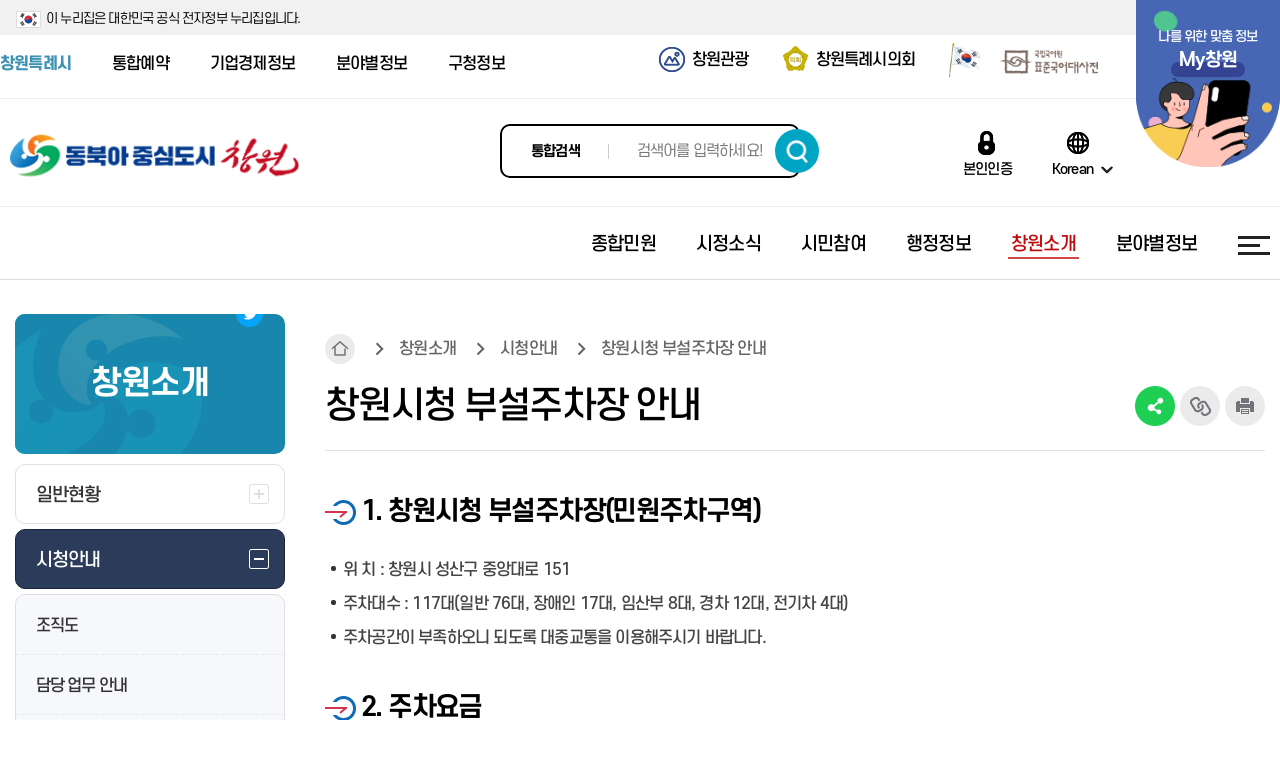

--- FILE ---
content_type: text/html; charset=UTF-8
request_url: http://www.changwon.go.kr/cwportal/10671/10684/10698.web
body_size: 141346
content:
<!DOCTYPE html>


<html lang="ko">
<head>
	 

<!-- html_head -->
<meta charset="utf-8" />
<meta http-equiv="X-UA-Compatible" content="IE=edge" />
<meta name="viewport" content="width=device-width, initial-scale=1.0" />
<meta name="author" content="창원특례시청" />
<meta name="keywords" content="창원특례시청, 창원시청 부설주차장 안내" />
<meta name="description" content="창원특례시청, 창원시청 부설주차장 안내" />
<title>창원시청 부설주차장 안내 | 창원특례시</title>
<meta property="og:type" content="website" />
<meta property="og:title" content="창원시청 부설주차장 안내 | 창원특례시" />
<meta property="og:site_name" content="창원특례시청">
<meta property="og:description" content="창원특례시청, 창원시청 부설주차장 안내" />
<meta property="og:url" content="https://www.changwon.go.kr/" />
<meta property="og:image" content="https://www.changwon.go.kr/cwportal/_res/cwportal/img/inc/logo_2022.png" />
<meta name="title" content="창원특례시청" />
<meta name="keywords" content="창원특례시청, 창원시청 부설주차장 안내" />
<!--<meta name="description" content="창원특례시청, 창원시청 부설주차장 안내" />-->
<script type="application/ld+json">
{
"@context": "http://schema.org",
"@type": "Organization",
"name": "창원특례시청",
"url": "https://www.changwon.go.kr",
"sameAs": [
"https://www.facebook.com/cwopenspace",
"https://www.instagram.com/changwon_city/",
"https://story.kakao.com/ch/changwoncity",
"https://twitter.com/cwopenspace",
"https://blog.naver.com/cwopenspace",
"https://changwoncity.wordpress.com/"
]
}
</script>
<meta name="naver-site-verification" content="ddea3216234bc0b047a6c7aa4c39b3f20bea5ee4" />
<link rel="stylesheet" type="text/css" href="/cwportal/_res/cwportal/share/css/font.css" />
<link rel="stylesheet" type="text/css" href="/cwportal/_res/cwportal/share/css/base.css" /><!-- Do not edit! -->
<link rel="stylesheet" type="text/css" href="/cwportal/_res/cwportal/share/vendor/animate.css" /><!-- animate.css -->
<link rel="stylesheet" type="text/css" href="/cwportal/_res/cwportal/share/css/all.css" />
<link rel="stylesheet" type="text/css" href="/cwportal/_res/cwportal/share/slick/slick.css" />
<link rel="stylesheet" type="text/css" href="/cwportal/_res/cwportal/share/vendor/jquery.mCustomScrollbar.min.css" />
<link rel="stylesheet" type="text/css" href="/cwportal/_res/cwportal/share/css/sub.css" />
<link rel="stylesheet" type="text/css" href="/cwportal/_res/cwportal/share/css/lib.css" />
<link rel="stylesheet" type="text/css" href="/cwportal/_res/cwportal/share/css/lib1cp1.css" /><!-- /tp/ or /tp1/ ☆BBS+ -->
<link rel="stylesheet" type="text/css" href="/cwportal/_res/cwportal/share/css/lib2.css" /><!-- /lib2/ -->
<link rel="stylesheet" type="text/css" href="/cwportal/_res/cwportal/share/css/content.css" /><!-- ◆ 개별 -->
<link rel="stylesheet" type="text/css" href="/cwportal/_res/cwportal/share/css/style.css" /><!-- ◆ 개별 -->
<script src="/cwportal/_res/cwportal/share/js/hammer.min.js"></script><!-- [IE9+] -->
<script src="/cwportal/_res/cwportal/share/js/iscroll-min.js"></script>
<script src="/cwportal/_res/cwportal/share/js/jquery-3.4.1.min.js"></script>
<script src="/cwportal/_res/cwportal/share/js/jquery.easing.1.3.js"></script>
<!-- Do not edit! -->
<script src="/cwportal/_res/cwportal/share/js/script_base.js?v=1.2"></script>
<script src="/cwportal/_res/cwportal/share/js/script_scroll1section1.js"></script>
<!-- /Do not edit! -->
<!-- slick -->
<script src="/cwportal/_res/cwportal/share/slick/slick.min.js"></script>
<script src="/cwportal/_res/cwportal/share/vendor/jquery.mCustomScrollbar.concat.min.js"></script>
<!-- 실행호출 -->
<script src="/cwportal/_res/cwportal/share/js/script.js"></script>
<!-- /html_head -->
<script src="/cwportal/scms-static/includejs/moment.min.js"></script>
<script src="/cwportal/scms-static/js/moment/moment-timezone-with-data-1970-2030.min.js"></script>
<script src="/cwportal/scms-static/includejs/sns_share_trackback.js"></script>
<script src="/cwportal/scms-static/includejs/content_file_download.js"></script>
<!-- kakao share -->
<script src="https://t1.kakaocdn.net/kakao_js_sdk/2.0.0/kakao.min.js"></script>
	
	<style>
	iframe.goog-te-banner-frame { display: none !important; }/* 상단 플로팅 바 옵션 가리기 */
	body { position: static !important; top:0px !important; }
	.goog-logo-link { display:none !important; }
	.goog-te-gadget { color: transparent !important; }
	</style>
	<!-- tracer start -->
	<script type="text/javascript" src="/cwportal/tracer/tracerapi.js"></script>
	<style>
		#waitPage{
			position:fixed;
			width:100%;
			height:100%;
			z-index:9999;
		}
	</style>

	<script type="text/javascript">
		function showRealPage() {
			$("#waitPage").css("display","none");
		}
		
		function showWaitPage(type) {
			$("#waitPage").css("display","block");
			$("#isWaitPage").css("display","none");
			$("#isRejectPage").css("display","none");
			$("isNotUse").css("display","none");
			
			if ( type == 'W' ) {
				$("#isWaitPage").css("display","block");
			} else if ( type == 'NE' ) {
				$("#isNotUse").css("display","block");
			} else if ( type == 'R' ) {
				$("#isRejectPage").css("display","block");
			}
		}

		function checkInAPI() {
			var host="www.changwon.go.kr";
			var port="80";
			var pageUrl=window.location.pathname+"?"+window.location.search.substr(1);
			var ip = "3.17.160.101";
			var loginId = "3.17.160.101";

			callTracerApiInput(host, ip, loginId, port, pageUrl, this);
		}
		
		function checkOutAPI() {
			var host="www.changwon.go.kr";
			var port="80";
			var pageUrl=window.location.pathname+"?"+window.location.search.substr(1);
			var ip = "3.17.160.101";
			var loginId = "3.17.160.101";

			callTracerApiOutput(host, ip, loginId, port, pageUrl, this);
		}

		function callBackTracer() {

		}
		
		$(document).ready(function() {
			checkInAPI();
		});
	</script>
	<!-- tracer end -->
</head>
<body class="site_portal lv1_10671 lv2_10684">
<div id="waitPage" style="display:none"><link rel="stylesheet" type="text/css" href="/cwportal/tracer/wait.css" />
<script type="text/javascript">/*<![CDATA[*/

function checkCntData() {
    var host = this_host;
    var ip =  this_ip;
    var loginId = this_loginId;
    var port = this_port;
    var pageUrl = this_pageUrl;
    var sendThis = this_sendThis

    callTracerApiInputData(host, ip, loginId, port, pageUrl, sendThis);

    var waitCnt = this_waitCnt;

    var limitCnt = this_limitCnt;
    var session_time_out = this_session_time_out;
    var waitQueueSize = this_waitQueueSize;
    var waitMyCnt = this_waitMyCnt;
    var wait_time = getWaitTime(session_time_out, limitCnt, waitCnt);

	
    if ( waitCnt == "0" || waitCnt == "E") {
      showRealPage();
      callBackTracer();
    } else {
         var $el = $("#wait_value");
	 var $el2 = $("#wait_time_value");
         var waitCnt = this_waitCnt;
	 if ( $.isNumeric(waitCnt) ) {
	     $el.html("고객님의 대기열은 <span style=\"font-size:22px;color:red;font-weight:bold;\">"+comma(Math.floor(waitCnt))+"</span> 명입니다.");
	     $el2.html(wait_time);
	} else {
	  // alert("AAA"+opener.this_waitCnt+"AAA");

	}
    }

}

playAlert = setInterval(function() {
    if ( this_isWait == "T" ) {
	 checkCntData();
    } 
}, 1000);

$(document).ready(function() {
    var $el = $("#wait_value");
    $el.html("고객님의 대기열을 확인중입니다.");
    //checkCntData();
});


function createCookie() {
	var now = new Date();
	  var time = now.getTime();
	  var expireTime = time + 1000*36000;
	  now.setTime(expireTime);
	  var tempExp = 'Wed, 31 Oct 2020 08:50:17 GMT';
	  document.cookie = 'SESSIONID=hjpark123;expires='+now.toGMTString()+';path=/';
	  //console.log(document.cookie);
}


/* setInterval(function() {
	window.location.href='login.do';
		}, 20000); */

function comma(num){
    var len, point, str; 
       
    num = num + ""; 
    point = num.length % 3 ;
    len = num.length; 
   
    str = num.substring(0, point); 
    while (point < len) { 
        if (str != "") str += ","; 
        str += num.substring(point, point + 3); 
        point += 3; 
    } 
     
    return str;
}

function getWaitTime(session_time_out, limitCnt, waitCnt) {

   if ( limitCnt == 0 ) return '알수없음';
   var aa = session_time_out/limitCnt * waitCnt;
   aa = Math.round(aa);

   var hour='00';
   var min='00'
   var sec='00';

   if ( aa >=3600 ) {
      hour=Math.floor(aa/3600); 
      if ( hour < 10 ) hour = '0'+hour;
      aa=aa-hour*3600;
   } 
   
   if ( aa >=60 ) {
      min=Math.floor(aa/60);
      if ( min < 10 ) min = '0'+min;
      aa=aa-min*60;
   } 
    
   if ( aa < 10 ) sec = '0'+aa;
   else  sec = aa;
  
   var result = hour + ":" + min + ":" + sec;
   return result;
}
/*]]>*/</script>
<form id="listFormT" method="POST" class="mt-repeater form-horizontal" action="#">
</form>
<div class="login-containerT" style="">
    <div class="row" id="isWaitPage" style="display:none">
	<div class="mobile-size" style="border: 4px solid #033074;width:100%;height:auto;overflow:hidden;">
        <div class="col-md-12" style="width:100%;height:auto;background:#fff;border: 8px solid #d0dcea;">
		<div class="main_logo" style="position:absolute;right:2%;top:12px;"> <img src="/cwportal/tracer/logo.png" alt="창원특례시" style="width:90px;height:auto;margin-top: 20px;"> </div>
        	<div class="text-center" style="padding-top:20px;"></div>
            <div class="text-center m-b-md">
                <h3 style="font-weight:bold;font-size:22px;color:#033074;margin-top:5px;letter-spacing: -0.04em;text-align: center;">서비스 접속 대기 중입니다. </h3>
            </div>
		<div id="loading3" style="margin-bottom:30px;">
                                                <div class="line1"></div><div class="line2"></div><div class="line3"></div><div class="line4"></div>
                                                <div class="line5"></div><div class="line6"></div><div class="line7"></div><div class="line8"></div>
                                                <div class="line9"></div><div class="line10"></div><div class="line11"></div><div class="line12"></div>
                                                <div class="line13"></div><div class="line14"></div><div class="line15"></div><div class="line16"></div>
                                        </div>

            <div class="hpanel" style="width:88%;margin: 0 auto;background:#d0dcea;padding: 14px 0 14px 0;margin-top:20px;">
	                <div class="panel-bodyT" style="border:none;">
			<div style="text-align: right;font-size: 12px;margin-bottom: 10px;margin-right: 16px;font-weight: bold;">예상대기시간 : <span id="wait_time_value">--:--:--</span></div>
			<div id="wait_value"></div> 
                   <div class="sub_text" style="letter-spacing: -0.04em;font-weight:600;font-size:0.8em;color:#1e1e1e;padding: 0 20px 0 20px;">현재 접속 사용자가 많아 대기중이며, <br> 잠시만 기다리시면 자동 접속됩니다.</div>	
                </div>
            </div>
		<div style="text-align:right;padding:10px 10px 6px;font-size:10px;opacity:0.8;">창원특례시</div>
        </div>
	</div>
    </div>


	<div class="row" id="isRejectPage" style="display:none">
	<div class="mobile-size" style="border: 4px solid #033074;width:100%;height:auto;overflow:hidden;">
        <div class="col-md-12" style="width:100%;background:#fff;border: 8px solid #d0dcea;">
		<div class="main_logo" style="position:absolute;right:2%;top:12px;"> <img src="/cwportal/tracer/logo.png" alt="창원특례시" style="width:90px;height:auto;margin-top: 10px;"> </div>
        	<div class="text-center" style="padding-top:20px;"></div>
            <div class="text-center m-b-md">
                <h3 style="font-weight:bold;font-size:22px;color:#033074;margin-top:5px;letter-spacing: -0.04em;text-align: center;">서비스 접속이 차단 되었습니다. </h3>
            </div>
            <div class="hpanel" style="width:88%;margin: 0 auto;background:#d0dcea;padding: 16px 0 16px 0;margin-top:0px;">
                <div class="panel-bodyT" style="border:none;">
			<div id="wait_value2"></div>
                   <div class="sub_text" style="letter-spacing: -0.04em;font-weight:600;font-size:1.0em;color:#1e1e1e;">현재 접속하신 아이피에서는<br> 접속이 불가능합니다.</div>
                </div>
            </div>
		<div style="text-align:right;padding:16px 10px 6px;font-size:10px;opacity:0.8;">창원특례시</div>
        </div>
	</div>
    </div>

	<div class="row" id="isNotUse" style="display:none">
	<div class="mobile-size" style="border: 4px solid #033074;width:100%;height:auto;overflow:hidden;">
        <div class="col-md-12" style="width:100%;background:#fff;border: 8px solid #d0dcea;">
		<div class="main_logo" style="position:absolute;right:2%;top:12px;"> <img src="/cwportal/tracer/logo.png" alt="창원특례시" style="width:90px;height:auto;margin-top: 10px;"> </div>
        	<div class="text-center" style="padding-top:20px;"></div>
            <div class="text-center m-b-md">
                <h3 style="font-weight:bold;font-size:22px;color:#033074;margin-top:5px;letter-spacing: -0.04em;text-align: center;">서비스 접속이 불가합니다. </h3>
            </div>
            <div class="hpanel" style="width:88%;margin: 0 auto;background:#d0dcea;padding: 16px 0 16px 0;margin-top:0px;">
                <div class="panel-bodyT" style="border:none;">
			<div id="wait_value3"></div>
                   <div class="sub_text" style="letter-spacing: -0.04em;font-weight:600;font-size:1.0em;color:#1e1e1e;">접속량이 많아 접속이 불가능합니다.<br> 잠시 후 다시 접속해주세요</div>
                </div>
            </div>
		<div style="text-align:right;padding:16px 10px 6px;font-size:10px;opacity:0.8;">창원특례시</div>
        </div>
	</div>
    </div>


</div>
<div id="waitBackground"></div></div>
<!-- skipnav -->
<div id="skipnav">
	<ul>
		<li><a href="#body">본문 바로가기</a></li>
		<li><a href="#tnb1">주 메뉴 바로가기</a></li>
	</ul>
</div>
<!-- skipnav //-->

<!-- #container -->
<div id="container">
<noscript><p class="noscript">JavaScript has been disabled. This site requires JavaScript for full functionality, please enable.</p></noscript>

<!-- header begin -->
 

<script>/*<![CDATA[*/
function getCookie(name) {
var nameOfCookie = name + "=";
var x = 0;
while( x <= document.cookie.length ) {
var y = (x + nameOfCookie.length);
if( document.cookie.substring(x, y) == nameOfCookie ) {
if( (endOfCookie = document.cookie.indexOf(";", y)) == -1 ) {
endOfCookie = document.cookie.length;
}
return unescape(document.cookie.substring(y, endOfCookie));
}
x = document.cookie.indexOf(" ", x) + 1;
if( x == 0 ) {
break;
}
}
return "";
}
function setCookie( name, value, expiredays ) {
var todayDate = new Date();
todayDate.setDate( todayDate.getDate() + expiredays );
document.cookie = name + "=" + escape( value ) + "; path=/; expires=" + todayDate.toGMTString() + ";"
}
function closePopup(id) {
if ($('input:checkbox[name=closeForOneDay]').prop('checked')) {
setCookie(id , 'y', 1);
}
$('#').addClass('dpn');
}
$(function() {
if (getCookie('headbanner1') != 'y') {
$('#headbanner1').removeClass('dpn');
}
});
/*]]>*/</script>
<!-- 상단 공지 팝업 -->
<!-- <div class="disaster">
<a href="#?">
<h4 class="disaster_title"><span>시내버스 파업에 따른 버스 운행 중단 안내</span></h4>
<span class="disaster_txt">2025년 시내버스 노사 간 임금협상이 결렬되어 버스 파업이 시작되어 버스 운행이 중단됩니다.</span></a>
<div class="disaster_today">
<span class="disaster_input">
<input type="checkbox" name="notToday" id="notToday" value="Y" class="disaster_checkbox"><label for="notToday" class="disaster_label">하루동안 열지 않기</label></input>
</span>
<button type="button" id="btnNotToday" class="disaster_close">팝업 닫기</button>
</div>
</div> -->
<!-- /상단 공지 팝업 -->
<!-- #head_s0 -->
<div id="head_s0">
<p class="info">이 누리집은 대한민국 공식 전자정부 누리집입니다.</p>
</div>
<!-- #head -->
<div id="head" class="init">
<!-- #head_s1 -->
<div id="head_s1" class="clearfix">
<!-- container -->
<div class="container">
<!-- gn1 -->
<div id="gn1">
<ul>
<li class="cwportal"><a href="/cwportal/portal.web">창원특례시</a></li>
<li><a href="https://www.changwon.go.kr/booking/main.web" target="_blank" title="새창열림" rel="noopener">통합예약</a></li>
<li><a href="/cwportal/biz.web" target="_blank" title="새창열림" rel="noopener">기업경제정보</a></li>
<li><a href="/cwportal/depart.web" target="_blank" title="새창열림" rel="noopener">분야별정보</a></li>
<li><a href="/cwportal/gu.web" target="_blank" title="새창열림" rel="noopener">구청정보</a></li>
<!-- <li class="cwai"><a href="https://www.changwon.go.kr/cwai/" target="_blank" title="새창열림" rel="noopener">창원아이</a></li>-->
</ul>
</div>
<!-- /gn1 -->
<!-- gn2 -->
<div id="gn2">
<ul>
<li class="tour"><a href="https://changwon.go.kr/tour/index.do?siteCd=001" target="_blank" title="새창열림" rel="noopener">창원관광</a></li>
<li class="council"><a href="https://council.changwon.go.kr/" target="_blank" title="새창열림" rel="noopener">창원특례시의회</a></li>
<li class="taegeukgil"><a href="https://www.mois.go.kr/frt/sub/popup/p_taegugki_banner/screen.do" target="_blank" title="새창열림" rel="noopener">
<img src="/cwportal/_res/cwportal/img/inc/gm1taegeukgi.png" alt="국가상징 페이지로 이동" /></a></li>
<li class="korean"><a href="https://stdict.korean.go.kr/main/main.do" target="_blank" title="새창열림" rel="noopener">
<img src="/cwportal/_res/cwportal/img/inc/gm1korean.png" alt="국립국어원 표준국어대사전 페이지로 이동" /></a></li>
<li class="mycw"><a href="https://www.changwon.go.kr/cwportal/10787.web"><span class="t1">나를 위한 맞춤 정보</span> <span class="t2">My창원</span></a></li>
</ul>
</div>
<!-- /gn2 -->
</div>
<!-- /container -->
</div>
<!-- /#head_s1 -->
<!--레이어-->
<script>/*<![CDATA[*/
var dt = new Date();
var yyyy = dt.getFullYear();
var mm = (dt.getMonth() + 1) < 10 ? "0" + (dt.getMonth() + 1) : "" + (dt.getMonth() + 1);
var dd = (dt.getDate() < 10 ? "0" + dt.getDate() : dt.getDate() + "");
var hh = (dt.getHours() < 10 ? "0" + dt.getHours() : dt.getHours() + "");
var today = new Number(yyyy+""+mm+""+dd+""+hh) + 0;
function getCookie(name) {
var nameOfCookie = name + "=";
var x = 0;
while (x <= document.cookie.length) {
var y = (x + nameOfCookie.length);
if (document.cookie.substring(x, y) == nameOfCookie) {
if ((endOfCookie = document.cookie.indexOf(";", y)) == -1) {
endOfCookie = document.cookie.length;
}
return unescape(document.cookie.substring(y, endOfCookie));
}
x = document.cookie.indexOf(" ", x) + 1;
if (x == 0) {
break;
}
}
return "";
}
function setCookie(name, value, expiredays) {
var todayDate = new Date();
todayDate.setDate(todayDate.getDate() + expiredays);
document.cookie = name + "=" + escape( value ) + "; path=/; expires=" + todayDate.toGMTString() + ";"
}
function popupLayer(id) {
//2023년 계묘년 민족 최대의 명절인 설날을 맞아
if (id == 'pop20230113') {
var sday = 2023011600;
var eday = 2023012423;
if (today >= sday && today <= eday) {
if (getCookie(id) != 'y') {
$('#'+id).addClass('on');
}
}
}
//그 외 팝업
else {
if (getCookie(id) != 'y') {
$('#'+id).css({'visibility':'visible'});
}
}
}
function closePop(id, cookie) {
if (cookie) {
setCookie(id , 'y', 1);
}
$('#'+id).css({'visibility':'hidden'});
}
window.onload = function() {
try {
if (window.location.hostname.substring(0, 3) != 'www') {
location.href= 'https://www.changwon.go.kr';
}
} catch (e) {
//
}
var filter = "win16|win32|win64|mac|macintel";
if (navigator.platform && filter.indexOf( navigator.platform.toLowerCase()) < 0) {
//$('#pop20220120_1a').css({'width':'470px', 'left':'0px'});
//$('#pop20220120_1b').css({'width':'470px'});
//$('#pop20220120_1c').css({'width':'470px', 'top':'450px', 'left':'0px'});
//$('#pop20220120_1a').css({'width':'350px', 'left':'0px'});
//$('#pop20220120_1b').css({'width':'350px'});
//$('#pop20220120_1c').css({'width':'350px', 'top':'385px', 'left':'0px'});
//$('#pop20220120_1a').css({'width':'320px', 'left':'0px'});
//$('#pop20220120_1b').css({'width':'320px'});
//$('#pop20220120_1c').css({'width':'320px', 'top':'215px', 'left':'0px'});
}
}
/*]]>*/</script>
<div id="pop20230113" class="layerpop1">
<div class="figs">
<img src="https://www.changwon.go.kr/cwportal/_res/cwportal/img/sub/pop20230113.jpg" alt="존경하고 사랑하는 창원시민, 출향인 여러분!
창원특례시장 홍남표입니다.
2023년 계묘년 민족 최대의 명절인 설날을 맞아
댁내에 건강과 행복이 가득하길 기원합니다.
설은 우리 조상들의 지혜와 염원이 녹아있는 날입니다.
긴 가래떡은 무병장수를 의미하고
떡국의 흰색은 지난날의 어려움을 잊자는
의미를 담고 있다고 합니다.
한 그릇의 떡국을 먹으며
화목한 대화를 나누는 광경은 상상만으로도 흐뭇합니다.
지난해엔 창원특례시가 시민 여러분의 관심과 성원 덕택으로
한 단계 더 도약할 수 있는 기틀을 다졌다면,
올해는 새로운 역사의 강을 건너는
중요한 전환점이 될 것입니다.
“대한민국 산업을 대표”하는 도시,
“지구촌이 주목하는 동북아 중심도시”
창원특례시가 향하는 걸음걸음에
변함없는 애정 쏟아주시기를 부탁드립니다.
존경하고 사랑하는 창원시민, 출향인 여러분!
즐거운 설명절 맞으시기 바랍니다.
감사합니다." />
</div>
<div class="menu">
<a href="" onClick="closePop('pop20230113','y'); return false;" class="b1">오늘 안보이기</a>
<a href="" onClick="closePop('pop20230113',''); return false;" class="b2"><span class="t1">닫기</span></a>
</div>
</div>
<script type="text/javascript">popupLayer("pop20230113");</script>
<!--레이어-->
<!-- #head_s2 -->
<div id="head_s2" class="clearfix">
<div class="container">
<!-- logo -->
<h1 id="logo">
<a href="/cwportal/portal.web" title="홈으로 이동">
<img src="/cwportal/_res/cwportal/img/inc/logo_2025.png" alt="동북아 중심도시 창원" />
</a>
</h1>
<!-- /logo -->
<!-- -->
<!-- search1 -->
<div id="search1">
<a href="#search1c" class="toggle">통합검색 보이기</a>
<div id="search1c">
<form name="searchForm" method="post" action="/cwsearch/front/Search.jsp" target="_blank">
<label for="qt">통합검색</label>
<input type="text" class="text" id="qt" name="qt" placeholder="검색어를 입력하세요!" /><!--벚꽃으로 여는 새로운 세상! 제 61회 진해군항제-->
<button type="submit" class="search" title="검색결과 새창열림">검색하기</button>
</form>
<a href="#search1c" class="close">통합검색 숨기기</a>
</div>
</div>
<!-- search1 //-->
<script src="/cwportal/scms-static/auth/auth.link.js"></script>
<!--<div class="gov_web"><p>이 누리집은 대한민국 공식 전자정부 누리집입니다.</p></div>-->
<!-- gn3 -->
<ul id="gn3">
<li><a href="#" class="ipin" id="btn-login">본인인증</a></li>
<li class="language">
<a href="#lang1" class="lang toggle" title="언어선택">Korean</a>
<div id="lang1">
<ul>
<li><a href="/cwportal/portal.web">Korean</a></li>
<li><a href="/cwportal/eng.web" data-cw-lang="en" target="_blank" title="새창열림" rel="noopener">English</a></li>
<li><a href="/cwportal/jpn.web" data-cw-lang="ja" target="_blank" title="새창열림" rel="noopener">日本語</a></li>
<li><a href="/cwportal/chi.web" data-cw-lang="ch" target="_blank" title="새창열림" rel="noopener">中文</a></li>
<li><a href="/cwportal/vnm.web" data-cw-lang="ch" target="_blank" title="새창열림" rel="noopener">Việt Nam</a></li>
</ul>
<a href="#lang1" class="close">언어선택 숨기기</a>
</div>
</li>
</ul>
<!-- gn3 //-->
<script>
$(function(){
/** 다국어페이지 이동 */
$("#lang1 li>a").on("click",function(){
siteName = $(this).data("cwLang");
sessionStorage.setItem("cw_lang", siteName);
return true;
});
});
</script>
</div>
</div>
<!-- #head_s2 //-->
<!-- #head_s3 -->
<div id="head_s3" class="clearfix">
<div class="container">
<!-- 좌측 바로가기 링크 목록 -->
<ul class="tban1">
<!--<li class="covid19"><a href="https://www.changwon.go.kr/index3.html" target="_blank" title="새창열림" rel="noopener">코로나19</a></li>-->
<li class="htlove"><a href="https://www.changwon.go.kr/cwportal/10311/10952.web" target="_blank" title="새창열림" rel="noopener">창원고향사랑기부제</a></li>
<li class="htnews"><a href="https://www.changwon.go.kr/cwportal/10310/14890.web" target="_blank" title="새창열림" rel="noopener">생활밀착형사업</a></li>
<!-- <li class="carelink"><a href="https://www.changwon.go.kr/cwportal/depart/11067/13982/15236.web" target="_blank" title="새창열림" rel="noopener">임신·출산·육아 링크 모음</a></li> -->
</ul>
<!-- 좌측 바로가기 링크 목록 //-->
<!-- tnb1 [JS] -->
<div id="tnb1">
<h2 class="blind">주 메뉴</h2>
<strong class="h1"><a href="#tnb1c" class="b1 toggle"><i class="ic1"></i> <span class="t1 blind">주 메뉴 펼치기</span></a></strong>
<!-- tnb1c -->
<div id="tnb1c">
<div class="bg"></div>
<!-- cont -->
<div class="cont">
<div class="bg"></div><!-- 20171018 ((( :before 는 클릭안되어 수정 -->
<a href="#tnb1c" class="b2 close"><i class="ic1"></i> <span class="t1 blind">주 메뉴 닫기</span></a>
<!-- gn -->
<div class="gn">
<!-- gn1 -->
<ul class="gn1">
<li class="cwportal"><a href="/cwportal/portal.web">창원특례시</a></li>
<li><a href="https://www.changwon.go.kr/booking/main.web" target="_blank" title="새창열림" rel="noopener">통합예약</a></li>
<li><a href="/cwportal/biz.web" target="_blank" title="새창열림" rel="noopener">기업경제정보</a></li>
<li><a href="/cwportal/depart.web" target="_blank" title="새창열림" rel="noopener">분야별정보</a></li>
<li><a href="/cwportal/gu.web" target="_blank" title="새창열림" rel="noopener">구청정보</a></li>
<!-- <li><a href="https://www.changwon.go.kr/cwai/index.do" target="_blank" title="새창열림" rel="noopener">창원아이</a></li>\-->
<li><a href="https://www.changwon.go.kr/cwportal/10311/10952/11049.web" target="_blank" title="새창열림" rel="noopener"><span class="t1">창원고향사랑기부제</span></a></li>
<li><a href="https://www.changwon.go.kr/cwportal/10311/10952/11055.web" target="_blank" title="새창열림" rel="noopener"><span class="t1">명예의전당</span></a></li>
<!--<li><a href="https://www.changwon.go.kr/index3.html" target="_blank" title="새창열림" rel="noopener"><span class="t1">코로나19</span></a></li>-->
<li><a href="https://www.changwon.go.kr/cwportal/10310/14890.web" target="_blank" title="새창열림" rel="noopener"><span class="t1">생활밀착형사업</span></a></li>
<li class="language">
<a href="#slang1" class="lang toggle" title="언어선택">Korean</a>
<div id="slang1">
<ul>
<li><a href="/cwportal/portal.web">Korean</a></li>
<li><a href="/cwportal/eng.web" data-cw-lang="en">English</a></li>
<li><a href="/cwportal/jpn.web" data-cw-lang="ja">日本語</a></li>
<li><a href="/cwportal/chi.web" data-cw-lang="ch">中文</a></li>
<li><a href="/cwportal/vnm.web" data-cw-lang="ch" target="_blank" title="새창열림" rel="noopener">Việt Nam</a></li>
</ul>
<a href="#slang1" class="close dpn">언어선택 숨기기</a>
</div>
</li>
</ul>
<!-- /gn1 -->
<script>
$(function(){
/** 다국어페이지 이동 */
$("#slang1 li>a").on("click",function(){
siteName = $(this).data("cwLang");
sessionStorage.setItem("cw_lang", siteName);
return true;
});
});
</script>
<!-- gn2 -->
<div class="gn2">
<ul>
<li class="tour"><a href="https://changwon.go.kr/tour/index.do?siteCd=001" target="_blank" title="새창열림" rel="noopener">창원관광</a></li>
<li class="council"><a href="https://council.changwon.go.kr/" target="_blank" title="새창열림" rel="noopener">창원특례시의회</a></li>
<li class="mycw"><a href="https://www.changwon.go.kr/cwportal/10787.web"><span class="t1">나를 위한 맞춤 정보</span> <span class="t2">My창원</span></a></li>
</ul>
</div>
<!-- /gn2 -->
</div>
<!-- gn //-->
<!-- d1 -->
<div class="d1">
<ul>
<li class="m1">
<a href="/cwportal/10309.web">
<i class="ic1"></i>
<span class="t1">종합민원</span>
</a>
<div class="d2">
<div class="hg1">
<strong class="h1">종합민원</strong>
<!--<p class="t1">동북아 중심도시 <br />창원을 소개합니다.</p> -->
</div>
<ul>
<li class="m1">
<a href="/cwportal/10309/10315.web"><i class="ic1"></i> <span class="t1">민원안내</span></a>
<div class="d3">
<div class="bg"></div>
<ul>
<li class="m1">
<a href="/cwportal/10309/10315/10316.web">민원행정시책</a>
<div class="d4">
<div class="bg"></div>
<ul>
<li class="m1"><a href="/cwportal/10309/10315/10791.web">민원처리절차 안내</a></li>
<li class="m2"><a href="/cwportal/10309/10315/10792.web">사전심사청구제도 </a></li>
<li class="m3"><a href="/cwportal/10309/10315/10793.web">민원후견인제도 운영</a></li>
<li class="m4"><a href="/cwportal/10309/10315/10794.web">정부24 운영</a></li>
<li class="m5"><a href="/cwportal/10309/10315/10795.web">민원친화형 ONE-STOP 통합민원발급창구 운영</a></li>
<li class="m6"><a href="/cwportal/10309/10315/10796.web">인감증명대리발급사실 SMS통보서비스 실시</a></li>
<li class="m7"><a href="/cwportal/10309/10315/10797.web">민원처리수수료 신용카드 결제 시행</a></li>
<li class="m8"><a href="/cwportal/10309/10315/10798.web">민원안내 도우미제 운영</a></li>
<li class="m9"><a href="/cwportal/10309/10315/10799.web">취약계층 배려창구 운영</a></li>
<li class="m10"><a href="/cwportal/10309/10315/10800.web">민원 착오 및 지연에 대한 보상제 실시</a></li>
<li class="m11"><a href="/cwportal/10309/10315/10801.web">구술·전화 접수 처리 서비스</a></li>
<li class="m12"><a href="/cwportal/10309/10315/10802.web">민원조정위원회</a></li>
<li class="m13"><a href="/cwportal/10309/10315/10803.web">민원편람 안내</a></li>
<li class="m14"><a href="/cwportal/10309/10315/10804.web">복합민원안내</a></li>
<li class="m15"><a href="/cwportal/10309/10315/10805.web">영문 민원발급서류 안내</a></li>
</ul>
</div>
</li>
<li class="m2">
<a href="/cwportal/10309/10315/10318.web">민원서식 및 처리부서 안내</a>
<div class="d4">
<div class="bg"></div>
<ul>
<li class="m1"><a href="/cwportal/10309/10315/10319.web">민원안내(서식)</a></li>
<li class="m2"><a href="/cwportal/10309/10315/10320.web">민원처리부서</a></li>
</ul>
</div>
</li>
<li class="m3">
<a href="https://www.gov.kr/main?a=AA020AnyInfoCappViewApp" onclick="window.open(this.href);return false;" target="_blank" title="새 창에서열림 | 어디서나민원처리제" rel="noopener">어디서나민원처리제</a>
</li>
<li class="m4">
<a href="/cwportal/10309/10315/10327.web">무인민원발급(발급수수료포함)</a>
<div class="d4">
<div class="bg"></div>
<ul>
<li class="m1"><a href="/cwportal/10309/10315/10328.web">발급창구 설치장소</a></li>
<li class="m2"><a href="/cwportal/10309/10315/10329.web">발급민원 제증명 및 수수료</a></li>
</ul>
</div>
</li>
<li class="m5">
<a href="/cwportal/10309/10315/10330.web">행정정보공동이용</a>
</li>
<li class="m6">
<a href="https://eminwon.changwon.go.kr/emwp/gov/mogaha/ntis/web/emwp/cmmpotal/action/EmwpMainMgtAction.do" onclick="window.open(this.href);return false;" target="_blank" title="새 창에서열림 | 민원처리공개" rel="noopener">민원처리공개</a>
</li>
<li class="m7">
<a href="https://www.gov.kr/portal/main" onclick="window.open(this.href);return false;" target="_blank" title="새 창에서열림 | 정부24" rel="noopener">정부24</a>
</li>
<li class="m8">
<a href="https://www.gov.kr/portal/rcvfvrSvc/main" onclick="window.open(this.href);return false;" target="_blank" title="새 창에서열림 | 보조금24" rel="noopener">보조금24</a>
</li>
<li class="m9">
<a href="/cwportal/10309/10315/10373.web">세금 납부안내</a>
</li>
</ul>
</div>
</li>
<li class="m2">
<a href="/cwportal/10309/10332.web"><i class="ic1"></i> <span class="t1">부동산민원</span></a>
<div class="d3">
<div class="bg"></div>
<ul>
<li class="m1">
<a href="https://changwon.go.kr/urbanplanning/cu/" onclick="window.open(this.href);return false;" target="_blank" title="새 창에서열림 | 창원 도시계획정보포털" rel="noopener">창원 도시계획정보포털</a>
</li>
<li class="m2">
<a href="/cwportal/10309/10332/14543.web">전세피해 예방 상담</a>
</li>
<li class="m3">
<a href="/cwportal/10309/10332/10333.web">개별공시지가</a>
<div class="d4">
<div class="bg"></div>
<ul>
<li class="m1"><a href="/cwportal/10309/10332/10334.web">개별공시지가제도란</a></li>
<li class="m2"><a href="/cwportal/10309/10332/10335.web">개별공시지가 추진일정</a></li>
<li class="m3"><a href="https://www.realtyprice.kr/notice/main/mainBody.htm" onclick="window.open(this.href);return false;" target="_blank" title="새 창에서열림 | 개별공시지가 조회" rel="noopener">개별공시지가 조회</a></li>
<li class="m4"><a href="/cwportal/10309/10332/10348.web">열람/의견제출안내</a></li>
<li class="m5"><a href="/cwportal/10309/10332/10349.web">이의신청안내</a></li>
</ul>
</div>
</li>
<li class="m4">
<a href="/cwportal/10309/10332/10354.web">개별주택가격</a>
<div class="d4">
<div class="bg"></div>
<ul>
<li class="m1"><a href="/cwportal/10309/10332/10355.web">개별주택가격공시제도</a></li>
<li class="m2"><a href="https://www.realtyprice.kr/notice/main/mainBody.htm" onclick="window.open(this.href);return false;" target="_blank" title="새 창에서열림 | 개별주택가격조회" rel="noopener">개별주택가격조회</a></li>
<li class="m3"><a href="/cwportal/10309/10332/10357.web">가격열람/의견제출안내</a></li>
<li class="m4"><a href="/cwportal/10309/10332/10358.web">이의신청안내</a></li>
<li class="m5"><a href="https://www.realtyprice.kr/notice/town/searchPastYear.htm" onclick="window.open(this.href);return false;" target="_blank" title="새 창에서열림 | 공동주택가격열람" rel="noopener">공동주택가격열람</a></li>
</ul>
</div>
</li>
<li class="m5">
<a href="http://kras.gyeongnam.go.kr/land_info/info/landuse/landuse.do" onclick="window.open(this.href);return false;" target="_blank" title="새 창에서열림 | 토지이용계획" rel="noopener">토지이용계획</a>
</li>
<li class="m6">
<a href="/cwportal/10309/10332/10361.web">부동산거래신고</a>
<div class="d4">
<div class="bg"></div>
<ul>
<li class="m1"><a href="/cwportal/10309/10332/15214.web">부동산 거래 신고</a></li>
<li class="m2"><a href="/cwportal/10309/10332/15215.web">임대차 계약 신고</a></li>
<li class="m3"><a href="https://rtms.molit.go.kr/" onclick="window.open(this.href);return false;" target="_blank" title="새 창에서열림 | 부동산․임대차 거래 신고 시스템" rel="noopener">부동산․임대차 거래 신고 시스템</a></li>
<li class="m4"><a href="https://rt.molit.go.kr/" onclick="window.open(this.href);return false;" target="_blank" title="새 창에서열림 | 실거래가 공개 시스템" rel="noopener">실거래가 공개 시스템</a></li>
</ul>
</div>
</li>
<li class="m7">
<a href="/cwportal/10309/10332/10954.web">중개업·실거래 위반 신고센터</a>
</li>
<li class="m8">
<a href="/cwportal/10309/10332/10363.web">부동산 중개</a>
<div class="d4">
<div class="bg"></div>
<ul>
<li class="m1"><a href="/cwportal/10309/10332/10364.web">중개보수요율상한표</a></li>
<li class="m2"><a href="/cwportal/10309/10332/10365.web">중개보수 계산하기</a></li>
<li class="m3"><a href="https://www.vworld.kr/dtld/broker/dtld_list_s001.do" onclick="window.open(this.href);return false;" target="_blank" title="새 창에서열림 | 부동산중개업소 현황" rel="noopener">부동산중개업소 현황</a></li>
<li class="m4"><a href="/cwportal/10309/10332/10368.web">불우이웃 무료중개서비스</a></li>
</ul>
</div>
</li>
<li class="m9">
<a href="https://www.newjijuk.go.kr/main.do" onclick="window.open(this.href);return false;" target="_blank" title="새 창에서열림 | 지적재조사사업" rel="noopener">지적재조사사업</a>
</li>
<li class="m10">
<a href="https://gis.gyeongnam.go.kr/srp/" onclick="window.open(this.href);return false;" target="_blank" title="새 창에서열림 | 스마트 부동산 포털" rel="noopener">스마트 부동산 포털</a>
</li>
</ul>
</div>
</li>
<li class="m3">
<a href="/cwportal/10309/10372/15026.web"><i class="ic1"></i> <span class="t1">지방세</span></a>
<div class="d3">
<div class="bg"></div>
<ul>
<li class="m1">
<a href="https://www.wetax.go.kr/tcp/loi/J030101M01.do" onclick="window.open(this.href);return false;" target="_blank" title="새 창에서열림 | 지방세 세목별 안내" rel="noopener">지방세 세목별 안내</a>
</li>
<li class="m2">
<a href="https://www.wetax.go.kr/tcp/loi/J030104M01.do" onclick="window.open(this.href);return false;" target="_blank" title="새 창에서열림 | 지방세 월별 안내" rel="noopener">지방세 월별 안내</a>
</li>
<li class="m3">
<a href="/cwportal/10309/10372/15026.web">지방세 납세자 지원</a>
<div class="d4">
<div class="bg"></div>
<ul>
<li class="m1"><a href="/cwportal/10309/10372/15027.web">납세자권리헌장</a></li>
<li class="m2"><a href="/cwportal/10309/10372/15028.web">납세자보호관</a></li>
<li class="m3"><a href="/cwportal/10309/10372/15029.web">선정 대리인 제도</a></li>
<li class="m4"><a href="/cwportal/10309/10372/15030.web">마을세무사</a></li>
<li class="m5"><a href="/cwportal/10309/10372/15031.web">지방세 구제제도</a></li>
</ul>
</div>
</li>
<li class="m4">
<a href="/cwportal/10309/10372/15068.web">지방세 미리계산</a>
</li>
<li class="m5">
<a href="/cwportal/10309/10372/15069.web">지방세 전자송달</a>
</li>
<li class="m6">
<a href="/cwportal/10309/10372/15067.web">지방세 환급</a>
</li>
<li class="m7">
<a href="https://wetax.go.kr/tcp/loi/J030201M01.do" onclick="window.open(this.href);return false;" target="_blank" title="새 창에서열림 | 지방세 서식" rel="noopener">지방세 서식</a>
</li>
<li class="m8">
<a href="https://chatbot.wetax.go.kr/" onclick="window.open(this.href);return false;" target="_blank" title="새 창에서열림 | 지방세 상담 챗봇" rel="noopener">지방세 상담 챗봇</a>
</li>
</ul>
</div>
</li>
<li class="m4">
<a href="/cwportal/10309/10377.web"><i class="ic1"></i> <span class="t1">원스톱서비스</span></a>
<div class="d3">
<div class="bg"></div>
<ul>
<li class="m1">
<a href="/cwportal/10309/10377/10378.web">행복출산 원스톱 서비스</a>
</li>
<li class="m2">
<a href="/cwportal/10309/10377/10379.web">폐업신고 원스톱 서비스</a>
</li>
</ul>
</div>
</li>
<li class="m5">
<a href="/cwportal/10309/10394.web"><i class="ic1"></i> <span class="t1">시민신고센터</span></a>
<div class="d3">
<div class="bg"></div>
<ul>
<li class="m1">
<a href="https://www.changwon.go.kr/cwportal/10311/13851/13853.web" onclick="window.open(this.href);return false;" target="_blank" title="새 창에서열림 | 시민의 소리" rel="noopener">시민의 소리</a>
</li>
<li class="m2">
<a href="https://www.epeople.go.kr/index.jsp" onclick="window.open(this.href);return false;" target="_blank" title="새 창에서열림 | 국민신문고" rel="noopener">국민신문고</a>
</li>
<li class="m3">
<a href="https://www.changwon.go.kr/cwportal/depart/11064/13464/13571.web" onclick="window.open(this.href);return false;" target="_blank" title="새 창에서열림 | 대중교통민원신고" rel="noopener">대중교통민원신고</a>
</li>
<li class="m4">
<a href="/cwportal/10309/10394/10398.web">공무원불친절신고</a>
<div class="d4">
<div class="bg"></div>
<ul>
<li class="m1"><a href="/cwportal/10309/10394/10922.web">불친절 신고안내</a></li>
<li class="m2"><a href="/cwportal/10309/10394/10923.web">불친절 신고</a></li>
</ul>
</div>
</li>
<li class="m5">
<a href="https://www.changwon.go.kr/cwportal/10312/10569/10587.web" onclick="window.open(this.href);return false;" target="_blank" title="새 창에서열림 | 예산낭비신고" rel="noopener">예산낭비신고</a>
</li>
<li class="m6">
<a href="/cwportal/10309/10394/10400.web">환경신문고</a>
<div class="d4">
<div class="bg"></div>
<ul>
<li class="m1"><a href="/cwportal/10309/10394/10924.web">환경오염행위 신고안내</a></li>
<li class="m2"><a href="/cwportal/10309/10394/10925.web">환경오염행위 신고</a></li>
</ul>
</div>
</li>
<li class="m7">
<a href="http://www.foodsafetykorea.go.kr/minwon/complain/complainIntro.do?menu_no=618&menu_grp=MENU_GRP24" onclick="window.open(this.href);return false;" target="_blank" title="새 창에서열림 | 식품안전소비자신고센터" rel="noopener">식품안전소비자신고센터</a>
</li>
<li class="m8">
<a href="https://www.sinmungo.go.kr/sz2.prpsl.main" onclick="window.open(this.href);return false;" target="_blank" title="새 창에서열림 | 국무조정실 규제개혁신문고" rel="noopener">국무조정실 규제개혁신문고</a>
</li>
<li class="m9">
<a href="https://www.osmb.go.kr/main" onclick="window.open(this.href);return false;" target="_blank" title="새 창에서열림 | 지방기업 규제애로 신고센터" rel="noopener">지방기업 규제애로 신고센터</a>
</li>
<li class="m10">
<a href="/cwportal/10312/10620/10621.web" onclick="window.open(this.href);return false;" target="_blank" title="새 창에서열림 | 공직비리제보" rel="noopener">공직비리제보</a>
</li>
<li class="m11">
<a href="https://www.changwon.go.kr/cwportal/10312/10620/10623.web" onclick="window.open(this.href);return false;" target="_blank" title="새 창에서열림 | 공익신고" rel="noopener">공익신고</a>
</li>
<li class="m12">
<a href="/cwportal/10309/10394/10407.web">관급공사임금체불신고</a>
</li>
<li class="m13">
<a href="/cwportal/10309/10394/10408.web">직장 내 성희롱/성폭력 사이버 고충상담신고센터</a>
<div class="d4">
<div class="bg"></div>
<ul>
<li class="m1"><a href="/cwportal/10309/10394/10409.web">공공부문</a></li>
<li class="m2"><a href="/cwportal/10309/10394/10410.web">민간부문</a></li>
</ul>
</div>
</li>
<li class="m14">
<a href="https://www.changwon.go.kr/cwportal/depart/11067/13998/14409.web" onclick="window.open(this.href);return false;" target="_blank" title="새 창에서열림 | 아이행복 신문고" rel="noopener">아이행복 신문고</a>
</li>
</ul>
</div>
</li>
<li class="m6">
<a href="/cwportal/10309/10376.web"><i class="ic1"></i> <span class="t1">여권발급안내</span></a>
<div class="d3">
<div class="bg"></div>
<ul>
<li class="m1">
<a href="/cwportal/10309/10376/14196.web">여권발급 안내</a>
</li>
<li class="m2">
<a href="/cwportal/10309/10376/14197.web">일반여권 신청</a>
</li>
<li class="m3">
<a href="/cwportal/10309/10376/14198.web">온라인 재발급 신청</a>
</li>
</ul>
</div>
</li>
<li class="m7">
<a href="/cwportal/10312/10500/10511.web "><i class="ic1"></i> <span class="t1">무료법률상담</span></a>
</li>
<li class="m8">
<a href="/cwportal/10309/10382.web"><i class="ic1"></i> <span class="t1">민원콜센터</span></a>
<div class="d3">
<div class="bg"></div>
<ul>
<li class="m1">
<a href="/cwportal/10309/10382/10383.web">콜센터 안내</a>
</li>
<li class="m2">
<a href="/cwportal/10309/10382/10384.web">이용안내</a>
<div class="d4">
<div class="bg"></div>
<ul>
<li class="m1"><a href="/cwportal/10309/10382/10385.web">이용안내</a></li>
<li class="m2"><a href="/cwportal/10309/10382/10386.web">카카오톡/카카오</a></li>
<li class="m3"><a href="/cwportal/10309/10382/10387.web">E-mail상담</a></li>
<li class="m4"><a href="/cwportal/10309/10382/10389.web">문자 상담</a></li>
</ul>
</div>
</li>
<li class="m3">
<a href="/cwportal/10309/10382/10390.web">상담예약</a>
</li>
<li class="m4">
<a href="/cwportal/10309/10382/14399.web">묻고답하기</a>
</li>
</ul>
</div>
</li>
<li class="m9">
<a href="/cwportal/10309/10413.web"><i class="ic1"></i> <span class="t1">행정서비스헌장</span></a>
<div class="d3">
<div class="bg"></div>
<ul>
<li class="m1">
<a href="/cwportal/10309/10413/10414.web">행정서비스헌장</a>
</li>
<li class="m2">
<a href="/cwportal/10309/10413/10807.web">행정서비스분야</a>
<div class="d4">
<div class="bg"></div>
<ul>
<li class="m1"><a href="/cwportal/10309/10413/10415.web">구직서비스</a></li>
<li class="m2"><a href="/cwportal/10309/10413/10416.web">기업지원서비스</a></li>
<li class="m3"><a href="/cwportal/10309/10413/10417.web">납세자서비스</a></li>
<li class="m4"><a href="/cwportal/10309/10413/10418.web">농업행정서비스</a></li>
<li class="m5"><a href="/cwportal/10309/10413/10419.web">대중교통행정서비스</a></li>
<li class="m6"><a href="/cwportal/10309/10413/10420.web">민원행정서비스</a></li>
<li class="m7"><a href="/cwportal/10309/10413/10421.web">보건의료서비스</a></li>
<li class="m8"><a href="/cwportal/10309/10413/10422.web">사회복지행정서비스</a></li>
<li class="m9"><a href="/cwportal/10309/10413/10423.web">사회복지행정서비스(노인, 장애인)</a></li>
<li class="m10"><a href="/cwportal/10309/10413/10424.web">상하수도서비스</a></li>
<li class="m11"><a href="/cwportal/10309/10413/10425.web">소비자보호서비스</a></li>
<li class="m12"><a href="/cwportal/10309/10413/10426.web">위생행정서비스</a></li>
<li class="m13"><a href="/cwportal/10309/10413/10427.web">청소행정서비스</a></li>
<li class="m14"><a href="/cwportal/10309/10413/10428.web">환경행정서비스</a></li>
</ul>
</div>
</li>
</ul>
</div>
</li>
</ul>
</div>
</li>
<li class="m2">
<a href="/cwportal/10310.web">
<i class="ic1"></i>
<span class="t1">시정소식</span>
</a>
<div class="d2">
<div class="hg1">
<strong class="h1">시정소식</strong>
<!--<p class="t1">동북아 중심도시 <br />창원을 소개합니다.</p> -->
</div>
<ul>
<li class="m1">
<a href="/cwportal/10310/10429.web"><i class="ic1"></i> <span class="t1">알림마당</span></a>
<div class="d3">
<div class="bg"></div>
<ul>
<li class="m1">
<a href="/cwportal/10310/10429/10430.web">새소식</a>
</li>
<li class="m2">
<a href="/cwportal/10310/10429/10440.web">시험/채용정보</a>
</li>
<li class="m3">
<a href="/cwportal/10310/10429/10431.web">신청접수중</a>
</li>
<li class="m4">
<a href="/cwportal/10310/10429/10432.web">보도자료</a>
</li>
<li class="m5">
<a href="/cwportal/10310/10429/10433.web">보도해명자료</a>
</li>
<li class="m6">
<a href="/cwportal/10310/10429/14828.web">뉴스 속 창원</a>
</li>
<li class="m7">
<a href="/cwportal/10310/10429/10434.web">지역소식</a>
</li>
<li class="m8">
<a href="/cwportal/10310/10429/10857.web">지도로 보는 소식</a>
</li>
<li class="m9">
<a href="/cwportal/10310/10429/10858.web">캘린더로 보는 소식</a>
</li>
<li class="m10">
<a href="/cwportal/10310/10429/15190.web">민생회복 소비쿠폰</a>
</li>
<li class="m11">
<a href="/cwportal/10310/10429/15231.web">미국 관세 대응</a>
</li>
</ul>
</div>
</li>
<li class="m2">
<a href="/cwportal/10310/10438.web"><i class="ic1"></i> <span class="t1">고시공고</span></a>
<div class="d3">
<div class="bg"></div>
<ul>
<li class="m1">
<a href="/cwportal/10310/10438/10439.web">고시공고</a>
</li>
<li class="m2">
<a href="/cwportal/10310/10438/10441.web">입법예고</a>
</li>
<li class="m3">
<a href="/cwportal/10310/10438/10442.web">개인정보의 목적 외 이용 및 제3자 제공 현황</a>
</li>
<li class="m4">
<a href="/cwportal/10310/10438/10443.web">분묘개장공고</a>
</li>
<li class="m5">
<a href="/cwportal/10310/10438/10444.web">타기관소식</a>
</li>
<li class="m6">
<a href="/cwportal/10310/10438/10944.web">석면해체제거 작업공개</a>
</li>
</ul>
</div>
</li>
<li class="m3">
<a href="/cwportal/10310/10453.web"><i class="ic1"></i> <span class="t1">주요시정</span></a>
<div class="d3">
<div class="bg"></div>
<ul>
<li class="m1">
<a href="/cwportal/10310/10453/10454.web">시정목표</a>
</li>
<li class="m2">
<a href="/cwportal/10310/10453/10455.web">이달의시정계획</a>
</li>
<li class="m3">
<a href="/cwportal/10310/10453/10456.web">시정운영방향</a>
</li>
<li class="m4">
<a href="/cwportal/10310/10453/11022.web">주요업무계획</a>
</li>
<li class="m5">
<a href="/cwportal/10310/10453/10457.web">내 손안에 창원(백서)</a>
</li>
<li class="m6">
<a href="/cwportal/10310/10453/14481.web">2025년 달라지는 시책</a>
</li>
<li class="m7">
<a href="/cwportal/10310/10453/10459.web">기관수상 현황</a>
<div class="d4">
<div class="bg"></div>
<ul>
<li class="m1"><a href="/cwportal/10310/10453/14911.web">2023년</a></li>
<li class="m2"><a href="/cwportal/10310/10453/14910.web">2022년</a></li>
<li class="m3"><a href="/cwportal/10310/10453/10460.web">2021년</a></li>
<li class="m4"><a href="/cwportal/10310/10453/10461.web">2020년</a></li>
<li class="m5"><a href="/cwportal/10310/10453/10462.web">2019년</a></li>
</ul>
</div>
</li>
</ul>
</div>
</li>
<li class="m4">
<a href="/cwportal/10310/10449.web"><i class="ic1"></i> <span class="t1">창원공보</span></a>
</li>
<li class="m5">
<a href="/cwportal/10310/10445.web"><i class="ic1"></i> <span class="t1">창원소식지</span></a>
<div class="d3">
<div class="bg"></div>
<ul>
<li class="m1">
<a href="/cwportal/10310/10445/11028.web">소통채널</a>
</li>
<li class="m2">
<a href="/cwportal/10310/10445/10921.web">창원시보</a>
</li>
<li class="m3">
<a href="/cwportal/10310/10445/10446.web">창원시보(PDF)</a>
</li>
<li class="m4">
<a href="/cwportal/10310/10445/10447.web">창원사람</a>
</li>
<li class="m5">
<a href="/cwportal/10310/10445/14368.web">창원타임즈</a>
<div class="d4">
<div class="bg"></div>
<ul>
<li class="m1"><a href="/cwportal/10310/10445/14368.web">영어</a></li>
<li class="m2"><a href="/cwportal/10310/10445/14369.web">일본어</a></li>
<li class="m3"><a href="/cwportal/10310/10445/14370.web">중국어</a></li>
<li class="m4"><a href="/cwportal/10310/10445/14371.web">베트남어</a></li>
</ul>
</div>
</li>
</ul>
</div>
</li>
<li class="m6">
<a href="/cwportal/10310/14890.web"><i class="ic1"></i> <span class="t1">생활밀착형사업</span></a>
<div class="d3">
<div class="bg"></div>
<ul>
<li class="m1">
<a href="/cwportal/10310/14890/14894.web">구청별 사업현황</a>
</li>
<li class="m2">
<a href="/cwportal/10310/14890/14893.web">생중계(on-air)</a>
</li>
<li class="m3">
<a href="/cwportal/10310/14890/14892.web">사업설명회(영상)</a>
</li>
<li class="m4">
<a href="/cwportal/10310/14890/14895.web">게시판(info)</a>
</li>
<li class="m5">
<a href="/cwportal/10310/14890/15012.web">뉴스카드</a>
</li>
</ul>
</div>
</li>
<li class="m7">
<a href="/cwportal/10310/13915.web"><i class="ic1"></i> <span class="t1">창원시 수산물 방사능 안전정보</span></a>
</li>
</ul>
</div>
</li>
<li class="m3">
<a href="/cwportal/10311.web">
<i class="ic1"></i>
<span class="t1">시민참여</span>
</a>
<div class="d2">
<div class="hg1">
<strong class="h1">시민참여</strong>
<!--<p class="t1">동북아 중심도시 <br />창원을 소개합니다.</p> -->
</div>
<ul>
<li class="m1">
<a href="/cwportal/10311/13851.web"><i class="ic1"></i> <span class="t1">창원시민e랑</span></a>
<div class="d3">
<div class="bg"></div>
<ul>
<li class="m1">
<a href="/cwportal/10311/13851/13852.web">시민의 소리</a>
<div class="d4">
<div class="bg"></div>
<ul>
<li class="m1"><a href="/cwportal/10311/13851/14358.web">시민의 소리 안내</a></li>
<li class="m2"><a href="/cwportal/10311/13851/13853.web">시민의 소리</a></li>
<li class="m3"><a href="/cwportal/10311/13851/14410.web">공지사항</a></li>
<li class="m4"><a href="/cwportal/10311/13851/13855.web">다량민원게시판</a></li>
</ul>
</div>
</li>
<li class="m2">
<a href="/cwportal/10311/13851/13857.web">시민제안</a>
<div class="d4">
<div class="bg"></div>
<ul>
<li class="m1"><a href="/cwportal/10311/13851/13858.web">제안제도안내</a></li>
<li class="m2"><a href="https://www.epeople.go.kr/nep/crtf/userLogn.npaid?returnUrl=%2Fnep%2Fprpl%2FselectGnrlPrpslRqstPage.paid" onclick="window.open(this.href);return false;" target="_blank" title="새 창에서열림 | 제안신청하기" rel="noopener">제안신청하기</a></li>
<li class="m3"><a href="/cwportal/10311/13851/13861.web">공지사항</a></li>
</ul>
</div>
</li>
<li class="m3">
<a href="/cwportal/10311/13851/14351.web">시민청원</a>
<div class="d4">
<div class="bg"></div>
<ul>
<li class="m1"><a href="/cwportal/10311/13851/14352.web">청원안내</a></li>
<li class="m2"><a href="/cwportal/10311/13851/14353.web">청원하기</a></li>
<li class="m3"><a href="/cwportal/10311/13851/14354.web">청원보기</a></li>
<li class="m4"><a href="/cwportal/10311/13851/14356.web">답변된 청원</a></li>
<li class="m5"><a href="/cwportal/10311/13851/14357.web">나의 청원보기</a></li>
</ul>
</div>
</li>
<li class="m4">
<a href="/cwportal/10311/13851/13862.web">공모전</a>
<div class="d4">
<div class="bg"></div>
<ul>
<li class="m1"><a href="/cwportal/10311/13851/13863.web">공모제안</a></li>
<li class="m2"><a href="/cwportal/10311/13851/13864.web">나의접수이력</a></li>
</ul>
</div>
</li>
<li class="m5">
<a href="/cwportal/10311/13851/13865.web">설문조사</a>
</li>
<li class="m6">
<a href="/cwportal/10311/13851/13867.web">주민참여예산</a>
<div class="d4">
<div class="bg"></div>
<ul>
<li class="m1"><a href="/cwportal/10311/13851/13868.web">주민참여예산제</a></li>
<li class="m2"><a href="/cwportal/10311/13851/14260.web">예산편성 참여하기</a></li>
<li class="m3"><a href="/cwportal/10311/13851/14261.web">주민참여예산기구</a></li>
<li class="m4"><a href="https://learnon.hunet.co.kr" onclick="window.open(this.href);return false;" target="_blank" title="새 창에서열림 | 주민참여예산학교" rel="noopener">주민참여예산학교</a></li>
</ul>
</div>
</li>
<li class="m7">
<a href="https://www.sotong.go.kr/" onclick="window.open(this.href);return false;" target="_blank" title="새 창에서열림 | 소통24 " rel="noopener">소통24 </a>
</li>
</ul>
</div>
</li>
<li class="m2">
<a href="/cwportal/10311/10486.web"><i class="ic1"></i> <span class="t1">온라인 신청접수</span></a>
<div class="d3">
<div class="bg"></div>
<ul>
<li class="m1">
<a href="/cwportal/10311/10486/10487.web">모집신청접수</a>
</li>
<li class="m2">
<a href="/cwportal/10311/10486/10488.web">나의신청이력</a>
</li>
<li class="m3">
<a href="/cwportal/10311/10486/10490.web">각종 알림문자 신청</a>
</li>
</ul>
</div>
</li>
<li class="m3">
<a href="/cwportal/10311/10492.web"><i class="ic1"></i> <span class="t1">시정10대뉴스</span></a>
<div class="d3">
<div class="bg"></div>
<ul>
<li class="m1">
<a href="/cwportal/10311/10492/14995.web">2024년 선정결과</a>
</li>
<li class="m2">
<a href="/cwportal/10311/10492/14454.web">2023년 선정결과</a>
</li>
<li class="m3">
<a href="/cwportal/10311/10492/10493.web">2021년 선정결과</a>
</li>
<li class="m4">
<a href="/cwportal/10311/10492/10494.web">2020년 선정결과</a>
</li>
<li class="m5">
<a href="/cwportal/10311/10492/10495.web">2019년 선정결과</a>
</li>
</ul>
</div>
</li>
<li class="m4">
<a href="/cwportal/10311/10496.web"><i class="ic1"></i> <span class="t1">칭찬 이어가기</span></a>
</li>
<li class="m5">
<a href="/cwportal/10312/10650/10934.web"><i class="ic1"></i> <span class="t1">적극행정 공무원·사례 시민추천</span></a>
</li>
<li class="m6">
<a href="/cwportal/10311/10952.web"><i class="ic1"></i> <span class="t1">고향사랑기부제<br/>(참 좋은 창원! 참 좋은 기부!)</span></a>
<div class="d3">
<div class="bg"></div>
<ul>
<li class="m1">
<a href="/cwportal/10311/10952/11048.web">고향사랑기부제 안내</a>
<div class="d4">
<div class="bg"></div>
<ul>
<li class="m1"><a href="/cwportal/10311/10952/11049.web">고향사랑기부제 소개</a></li>
<li class="m2"><a href="/cwportal/10311/10952/11050.web">기부방법</a></li>
<li class="m3"><a href="/cwportal/10311/10952/11051.web">홍보영상</a></li>
<li class="m4"><a href="https://www.changwon.go.kr/cwportal/10311/10952/11055.web">명예의 전당</a></li>
</ul>
</div>
</li>
<li class="m2">
<a href="/cwportal/10311/10952/11052.web">고향사랑기부 혜택 및 답례품</a>
<div class="d4">
<div class="bg"></div>
<ul>
<li class="m1"><a href="/cwportal/10311/10952/11053.web">고향사랑기부제 기부 금액별 혜택</a></li>
<li class="m2"><a href="/cwportal/10311/10952/11054.web">고향사랑기부제 답례품 안내</a></li>
</ul>
</div>
</li>
<li class="m3">
<a href="/cwportal/10311/10952/15005.web">고향사랑지정기부사업</a>
<div class="d4">
<div class="bg"></div>
<ul>
<li class="m1"><a href="/cwportal/10311/10952/15006.web">지정기부 마산대종 설치 사업</a></li>
<li class="m2"><a href="/cwportal/10311/10952/15007.web">지정기부 진해 벚꽃소생 프로젝트</a></li>
<li class="m3"><a href="/cwportal/10311/10952/15008.web">지정기부 진해 해군장병 지원</a></li>
</ul>
</div>
</li>
<li class="m4">
<a href="/cwportal/10311/10952/11055.web">고향사랑기부제 명예의 전당</a>
</li>
<li class="m5">
<a href="/cwportal/10311/10952/14512.web">고향사랑기부금 접수·운용 현황</a>
</li>
</ul>
</div>
</li>
</ul>
</div>
</li>
<li class="m4">
<a href="/cwportal/10312.web">
<i class="ic1"></i>
<span class="t1">행정정보</span>
</a>
<div class="d2">
<div class="hg1">
<strong class="h1">행정정보</strong>
<!--<p class="t1">동북아 중심도시 <br />창원을 소개합니다.</p> -->
</div>
<ul>
<li class="m1">
<a href="/cwportal/10312/10500.web"><i class="ic1"></i> <span class="t1">법무행정정보</span></a>
<div class="d3">
<div class="bg"></div>
<ul>
<li class="m1">
<a href="https://www.elis.go.kr/allalr/allAlrList?ctpvCd=48&sggCd=900" onclick="window.open(this.href);return false;" target="_blank" title="새 창에서열림 | 자치법규" rel="noopener">자치법규</a>
</li>
<li class="m2">
<a href="/cwportal/10312/10500/10504.web">행정심판</a>
<div class="d4">
<div class="bg"></div>
<ul>
<li class="m1"><a href="/cwportal/10312/10500/10505.web">행정심판제도</a></li>
<li class="m2"><a href="/cwportal/10312/10500/10506.web">행정심판처리절차</a></li>
<li class="m3"><a href="https://www.simpan.go.kr" onclick="window.open(this.href);return false;" target="_blank" title="새 창에서열림 | 온라인행정심판" rel="noopener">온라인행정심판</a></li>
<li class="m4"><a href="https://www.gyeongnam.go.kr/index.gyeong?menuCd=DOM_000000149004006006" onclick="window.open(this.href);return false;" target="_blank" title="새 창에서열림 | 행정심판재결례" rel="noopener">행정심판재결례</a></li>
</ul>
</div>
</li>
<li class="m3">
<a href="/cwportal/10312/10500/10510.web">무료법률상담</a>
<div class="d4">
<div class="bg"></div>
<ul>
<li class="m1"><a href="/cwportal/10312/10500/10511.web">상담안내</a></li>
<li class="m2"><a href="/cwportal/10312/10500/10512.web">방문상담</a></li>
<li class="m3"><a href="/cwportal/10312/10500/10513.web">사이버상담</a></li>
<li class="m4"><a href="/cwportal/10312/10500/10514.web">서면상담</a></li>
<li class="m5"><a href="/cwportal/10312/10500/10515.web">자주하는질문</a></li>
<li class="m6"><a href="/cwportal/10312/10500/10516.web">무료상담기관</a></li>
</ul>
</div>
</li>
<li class="m4">
<a href="/cwportal/10312/10500/10517.web">법무행정정보</a>
<div class="d4">
<div class="bg"></div>
<ul>
<li class="m1"><a href="/cwportal/10312/10500/10518.web">자치입법실무</a></li>
<li class="m2"><a href="/cwportal/10312/10500/10808.web">행정소송제도</a></li>
</ul>
</div>
</li>
</ul>
</div>
</li>
<li class="m2">
<a href="/cwportal/10312/10519.web"><i class="ic1"></i> <span class="t1">공공정보공개</span></a>
<div class="d3">
<div class="bg"></div>
<ul>
<li class="m1">
<a href="/cwportal/10312/10519/10520.web">정보공개제도안내</a>
<div class="d4">
<div class="bg"></div>
<ul>
<li class="m1"><a href="/cwportal/10312/10519/10521.web">정보공개청구권자</a></li>
<li class="m2"><a href="/cwportal/10312/10519/10522.web">정보공개대상기관</a></li>
<li class="m3"><a href="/cwportal/10312/10519/10523.web">공개청구대상정보</a></li>
<li class="m4"><a href="/cwportal/10312/10519/10524.web">비공개사유</a></li>
<li class="m5"><a href="/cwportal/10312/10519/10525.web">정보공개청구/처리절차</a></li>
<li class="m6"><a href="/cwportal/10312/10519/10526.web">불복구제절차</a></li>
<li class="m7"><a href="/cwportal/10312/10519/10809.web">정보공개관련법령/서식</a></li>
<li class="m8"><a href="/cwportal/10312/10519/10527.web">정보공개수수료</a></li>
<li class="m9"><a href="/cwportal/10312/10519/10528.web">정보공개담당자</a></li>
</ul>
</div>
</li>
<li class="m2">
<a href="/cwportal/10312/10519/10529.web">사전정보공표</a>
</li>
<li class="m3">
<a href="https://www.open.go.kr/com/main/mainView.do" onclick="window.open(this.href);return false;" target="_blank" title="새 창에서열림 | 정보(문서)목록공개" rel="noopener">정보(문서)목록공개</a>
</li>
<li class="m4">
<a href="/cwportal/10312/10519/10531.web">비공개대상정보세부기준</a>
</li>
<li class="m5">
<a href="https://www.open.go.kr/com/main/mainView.do" onclick="window.open(this.href);return false;" target="_blank" title="새 창에서열림 | 정보공개청구" rel="noopener">정보공개청구</a>
</li>
<li class="m6">
<a href="/cwportal/10312/10519/10533.web">공공데이터</a>
</li>
<li class="m7">
<a href="/cwportal/10312/10519/10535.web">정책실명제</a>
<div class="d4">
<div class="bg"></div>
<ul>
<li class="m1"><a href="/cwportal/10312/10519/10536.web">정책실명제 안내</a></li>
<li class="m2"><a href="/cwportal/10312/10519/10537.web">주요정책목록</a></li>
<li class="m3"><a href="/cwportal/10312/10519/10538.web">국민신청실명제 신청 안내</a></li>
</ul>
</div>
</li>
<li class="m8">
<a href="/cwportal/10312/10519/10539.web">공유재산 정보공개</a>
<div class="d4">
<div class="bg"></div>
<ul>
<li class="m1"><a href="/cwportal/10312/10519/10540.web">공유재산 이용안내</a></li>
<li class="m2"><a href="/cwportal/10312/10519/10541.web">공유재산 공개</a></li>
<li class="m3"><a href="/cwportal/10312/10519/10542.web">관리위탁 현황 공개</a></li>
<li class="m4"><a href="/cwportal/10312/10519/10543.web">대부(임대)안내</a></li>
<li class="m5"><a href="/cwportal/10312/10519/10544.web">매각안내</a></li>
</ul>
</div>
</li>
<li class="m9">
<a href="/cwportal/10312/10519/10545.web">영조물배상책임보험가입현황공개</a>
</li>
<li class="m10">
<a href="/cwportal/10312/10519/10546.web">소하천정비종합계획보고서</a>
</li>
<li class="m11">
<a href="https://eminwon.changwon.go.kr/emwp/gov/mogaha/ntis/web/caf/mwwd/action/CafMwWdOpenAction.do?method=selectListAdmm&menu_id=CAFOPNWebAdmmOpenL&jndinm=CafMwWdOpenEJB&methodnm=selectListAdmm&context=NS" onclick="window.open(this.href);return false;" target="_blank" title="새 창에서열림 | 행정처분 공개" rel="noopener">행정처분 공개</a>
</li>
<li class="m12">
<a href="/cwportal/10312/10519/14486.web">후원명칭 사용승인 현황 공개</a>
</li>
</ul>
</div>
</li>
<li class="m3">
<a href="/cwportal/10312/10547.web"><i class="ic1"></i> <span class="t1">입찰 및 계약현황</span></a>
<div class="d3">
<div class="bg"></div>
<ul>
<li class="m1">
<a href="/cwportal/10312/10547/10548.web">입찰공고</a>
</li>
<li class="m2">
<a href="https://www.g2b.go.kr/link/FIUA006_01/single/?untySrchSeCd=DD&rowCnt=&instCd=5670000&demaInstNm=&hghrkInstCd=&prcmBsneAreaCd=%EC%A0%84%EC%B2%B4+%EC%A1%B0070001+%EC%A1%B0070002+%EC%A1%B0070003+%EC%A1%B0070004+%EC%A1%B0070005&prcmMthoSeCd=&frcpYn=N&laseYn=N&rsrvYn=N&chkInstCd=&urlSrchSeCd=instCd&demaInstCd=IN0100000071391&prcmMaagSeCd=" onclick="window.open(this.href);return false;" target="_blank" title="새 창에서열림 | 발주계획" rel="noopener">발주계획</a>
</li>
<li class="m3">
<a href="https://www.g2b.go.kr/link/FIUA006_01/single/?untySrchSeCd=BK+BUK&rowCnt=&instCd=5670000&demaInstNm=&hghrkInstCd=&prcmBsneAreaCd=%EC%A0%84%EC%B2%B4+%EC%A1%B0070001+%EC%A1%B0070002+%EC%A1%B0070003+%EC%A1%B0070004+%EC%A1%B0070005&prcmMthoSeCd=&frcpYn=N&laseYn=N&rsrvYn=N&chkInstCd=&urlSrchSeCd=instCd&demaInstCd=IN0100000071391&prcmMaagSeCd=" onclick="window.open(this.href);return false;" target="_blank" title="새 창에서열림 | 입찰공고(조달)" rel="noopener">입찰공고(조달)</a>
</li>
<li class="m4">
<a href="/cwportal/10312/10547/10551.web">타기관입찰정보</a>
</li>
<li class="m5">
<a href="https://www.g2b.go.kr/link/FIUA006_01/single/?untySrchSeCd=BKOB&rowCnt=&instCd=5670000&demaInstNm=&hghrkInstCd=&prcmBsneAreaCd=%EC%A0%84%EC%B2%B4+%EC%A1%B0070001+%EC%A1%B0070002+%EC%A1%B0070003+%EC%A1%B0070004+%EC%A1%B0070005&prcmMthoSeCd=&frcpYn=N&laseYn=N&rsrvYn=N&chkInstCd=&urlSrchSeCd=instCd&demaInstCd=IN0100000071391&prcmMaagSeCd=" onclick="window.open(this.href);return false;" target="_blank" title="새 창에서열림 | 개찰결과" rel="noopener">개찰결과</a>
</li>
<li class="m6">
<a href="/cwportal/10312/10547/10553.web">계약현황</a>
<div class="d4">
<div class="bg"></div>
<ul>
<li class="m1"><a href="/cwportal/10312/10547/10554.web">전체</a></li>
<li class="m2"><a href="/cwportal/10312/10547/10555.web">공사</a></li>
<li class="m3"><a href="/cwportal/10312/10547/10556.web">용역</a></li>
<li class="m4"><a href="/cwportal/10312/10547/10557.web">물품</a></li>
</ul>
</div>
</li>
<li class="m7">
<a href="/cwportal/10312/10547/10558.web">계약현황(상.하수도사업소)</a>
<div class="d4">
<div class="bg"></div>
<ul>
<li class="m1"><a href="/cwportal/10312/10547/10559.web">상수도사업소</a></li>
<li class="m2"><a href="/cwportal/10312/10547/10560.web">하수도사업소</a></li>
</ul>
</div>
</li>
<li class="m8">
<a href="/cwportal/10312/10547/10561.web">수의계약공개</a>
</li>
<li class="m9">
<a href="/cwportal/10312/10547/10562.web">수의계약공개(상.하수도사업소)</a>
<div class="d4">
<div class="bg"></div>
<ul>
<li class="m1"><a href="/cwportal/10312/10547/10563.web">상수도사업소</a></li>
<li class="m2"><a href="/cwportal/10312/10547/10564.web">하수도사업소</a></li>
</ul>
</div>
</li>
<li class="m10">
<a href="/cwportal/10312/10547/10566.web">대가지급현황</a>
</li>
<li class="m11">
<a href="/cwportal/10312/10547/10567.web">계약정보안내</a>
</li>
<li class="m12">
<a href="/cwportal/10312/10547/10568.web">용역실명제</a>
<div class="d4">
<div class="bg"></div>
<ul>
<li class="m1"><a href="/cwportal/10312/10547/14205.web">(구)용역실명제</a></li>
</ul>
</div>
</li>
</ul>
</div>
</li>
<li class="m4">
<a href="/cwportal/10312/10569.web"><i class="ic1"></i> <span class="t1">재정운영현황</span></a>
<div class="d3">
<div class="bg"></div>
<ul>
<li class="m1">
<a href="/cwportal/10312/10569/10570.web">올해의 예산</a>
<div class="d4">
<div class="bg"></div>
<ul>
<li class="m1"><a href="/cwportal/10312/10569/14992.web">2025년도 예산</a></li>
<li class="m2"><a href="/cwportal/10312/10569/14456.web">2024년도 예산</a></li>
<li class="m3"><a href="/cwportal/10312/10569/11004.web">2023년도 예산</a></li>
<li class="m4"><a href="/cwportal/10312/10569/10571.web">2022년도 예산</a></li>
<li class="m5"><a href="/cwportal/10312/10569/10572.web">2021년도 예산</a></li>
<li class="m6"><a href="/cwportal/10312/10569/10573.web">2020년도 예산</a></li>
<li class="m7"><a href="/cwportal/10312/10569/10574.web">2019년도 예산</a></li>
<li class="m8"><a href="/cwportal/10312/10569/10575.web">2018년도 예산</a></li>
<li class="m9"><a href="/cwportal/10312/10569/10576.web">2017년도 예산</a></li>
<li class="m10"><a href="/cwportal/10312/10569/10577.web">2016년도 예산</a></li>
<li class="m11"><a href="/cwportal/10312/10569/10578.web">2015년도 예산</a></li>
<li class="m12"><a href="/cwportal/10312/10569/10579.web">2014년도 예산</a></li>
<li class="m13"><a href="/cwportal/10312/10569/10580.web">2013년도 예산</a></li>
<li class="m14"><a href="/cwportal/10312/10569/10581.web">2012년도 예산</a></li>
<li class="m15"><a href="/cwportal/10312/10569/10582.web">2011년도 예산</a></li>
</ul>
</div>
</li>
<li class="m2">
<a href="/cwportal/10312/10569/10583.web">지방재정공시</a>
<div class="d4">
<div class="bg"></div>
<ul>
<li class="m1"><a href="/cwportal/10312/10569/10584.web">재정공시(결산)</a></li>
<li class="m2"><a href="/cwportal/10312/10569/10585.web">재정공시(예산)</a></li>
<li class="m3"><a href="/cwportal/10312/10569/10586.web">재정공시(수시)</a></li>
<li class="m4"><a href="/cwportal/10312/10569/14860.web">지방보조금 공시</a></li>
</ul>
</div>
</li>
<li class="m3">
<a href="/cwportal/10312/10569/10587.web">예산낭비신고센터</a>
</li>
<li class="m4">
<a href="/cwportal/10312/10569/10588.web">지방세지출보고서</a>
<div class="d4">
<div class="bg"></div>
<ul>
<li class="m1"><a href="/cwportal/10312/10569/15070.web">2024년도 지방세지출보고</a></li>
<li class="m2"><a href="/cwportal/10312/10569/14575.web">2023년도 지방세지출보고</a></li>
<li class="m3"><a href="/cwportal/10312/10569/14574.web">2022년도 지방세지출보고</a></li>
<li class="m4"><a href="/cwportal/10312/10569/14573.web">2021년도 지방세지출보고</a></li>
<li class="m5"><a href="/cwportal/10312/10569/10589.web">2020년도 지방세지출보고</a></li>
<li class="m6"><a href="/cwportal/10312/10569/10590.web">2019년도 지방세지출보고</a></li>
<li class="m7"><a href="/cwportal/10312/10569/10591.web">2018년도 지방세지출보고</a></li>
<li class="m8"><a href="/cwportal/10312/10569/10592.web">2017년도 지방세지출보고</a></li>
<li class="m9"><a href="/cwportal/10312/10569/10593.web">2016년도 지방세지출보고</a></li>
<li class="m10"><a href="/cwportal/10312/10569/10594.web">2015년도 지방세지출보고</a></li>
<li class="m11"><a href="/cwportal/10312/10569/10595.web">2014년도 지방세지출보고</a></li>
<li class="m12"><a href="/cwportal/10312/10569/10596.web">2013년도 지방세지출보고</a></li>
<li class="m13"><a href="/cwportal/10312/10569/10597.web">2012년도 지방세지출보고</a></li>
<li class="m14"><a href="/cwportal/10312/10569/10598.web">2011년도 지방세지출보고</a></li>
<li class="m15"><a href="/cwportal/10312/10569/10599.web">2010년도 지방세지출보고</a></li>
</ul>
</div>
</li>
<li class="m5">
<a href="/cwportal/10312/10569/10600.web">지방공기업</a>
<div class="d4">
<div class="bg"></div>
<ul>
<li class="m1"><a href="https://www.cleaneye.go.kr/siteGuide/pubCompGuide.do" onclick="window.open(this.href);return false;" target="_blank" title="새 창에서열림 | 지방공기업이란" rel="noopener">지방공기업이란</a></li>
<li class="m2"><a href="https://www.cleaneye.go.kr/siteGuide/pubCompStatus.do" onclick="window.open(this.href);return false;" target="_blank" title="새 창에서열림 | 지방공기업 현황" rel="noopener">지방공기업 현황</a></li>
<li class="m3"><a href="https://www.cleaneye.go.kr/user/itemGongsi.do" onclick="window.open(this.href);return false;" target="_blank" title="새 창에서열림 | 지방공기업 경영정보" rel="noopener">지방공기업 경영정보</a></li>
<li class="m4"><a href="/cwportal/10312/10569/10604.web">산하 지방공기업 결산정보</a></li>
</ul>
</div>
</li>
<li class="m6">
<a href="/cwportal/10312/10569/10605.web">재정정보 공개</a>
<div class="d4">
<div class="bg"></div>
<ul>
<li class="m1"><a href="/cwportal/10312/10569/10606.web">자금운용현황</a></li>
<li class="m2"><a href="/cwportal/10312/10569/10607.web">세입현황</a></li>
<li class="m3"><a href="/cwportal/10312/10569/10608.web">세출현황</a></li>
</ul>
</div>
</li>
<li class="m7">
<a href="/cwportal/10312/10569/10609.web">결산정보</a>
<div class="d4">
<div class="bg"></div>
<ul>
<li class="m1"><a href="/cwportal/10312/10569/15184.web">2024년도 결산</a></li>
<li class="m2"><a href="/cwportal/10312/10569/14788.web">2023년도 결산</a></li>
<li class="m3"><a href="/cwportal/10312/10569/13463.web">2022년도 결산</a></li>
<li class="m4"><a href="/cwportal/10312/10569/10936.web">2021년도 결산</a></li>
<li class="m5"><a href="/cwportal/10312/10569/10610.web">2020년도 결산</a></li>
<li class="m6"><a href="/cwportal/10312/10569/10611.web">2019년도 결산</a></li>
<li class="m7"><a href="/cwportal/10312/10569/10612.web">2018년도 결산</a></li>
<li class="m8"><a href="/cwportal/10312/10569/10613.web">2017년도 결산</a></li>
<li class="m9"><a href="/cwportal/10312/10569/10614.web">2016년도 결산</a></li>
<li class="m10"><a href="/cwportal/10312/10569/10615.web">2015년도 결산</a></li>
<li class="m11"><a href="/cwportal/10312/10569/10616.web">2014년도 결산</a></li>
<li class="m12"><a href="/cwportal/10312/10569/10617.web">2013년도 결산</a></li>
<li class="m13"><a href="/cwportal/10312/10569/10618.web">2012년도 결산</a></li>
<li class="m14"><a href="/cwportal/10312/10569/10619.web">2011년도 결산</a></li>
</ul>
</div>
</li>
<li class="m8">
<a href="/cwportal/10312/10569/11006.web">중기지방재정계획</a>
</li>
</ul>
</div>
</li>
<li class="m5">
<a href="/cwportal/10312/10620.web"><i class="ic1"></i> <span class="t1">청렴/감사</span></a>
<div class="d3">
<div class="bg"></div>
<ul>
<li class="m1">
<a href="/cwportal/10312/10620/10621.web">공직비리제보(익명보장)-부패,채용비리,갑질,소극행정</a>
</li>
<li class="m2">
<a href="/cwportal/10312/10620/10622.web">공익신고</a>
<div class="d4">
<div class="bg"></div>
<ul>
<li class="m1"><a href="/cwportal/10312/10620/10623.web">공익신고</a></li>
<li class="m2"><a href="/cwportal/10312/10620/10624.web">관련법령</a></li>
<li class="m3"><a href="/cwportal/10312/10620/10625.web">공익신고자보호제도</a></li>
<li class="m4"><a href="/cwportal/10312/10620/10626.web">침해사례</a></li>
</ul>
</div>
</li>
<li class="m3">
<a href="/cwportal/10312/10620/10628.web">감사결과공개</a>
</li>
<li class="m4">
<a href="/cwportal/10312/10620/10629.web">업무추진비 공개</a>
</li>
<li class="m5">
<a href="/cwportal/10312/10620/10942.web">관급공사 현장 공개</a>
</li>
<li class="m6">
<a href="/cwportal/10312/10620/10630.web">공용차량 운영현황 공개</a>
</li>
<li class="m7">
<a href="/cwportal/10312/10620/10631.web">부패공직자 제재현황 공개</a>
</li>
<li class="m8">
<a href="/cwportal/10312/10620/10632.web">상품권 구매 및 사용내역 공개</a>
</li>
<li class="m9">
<a href="/cwportal/10312/10620/10659.web">공무원 행동강령</a>
<div class="d4">
<div class="bg"></div>
<ul>
<li class="m1"><a href="/cwportal/10312/10620/10660.web">공무원행동강령 안내</a></li>
<li class="m2"><a href="/cwportal/10312/10620/10661.web">공무원행동강령이란?</a></li>
<li class="m3"><a href="/cwportal/10312/10620/10662.web">공무원행동강령 필요성</a></li>
<li class="m4"><a href="/cwportal/10312/10620/10663.web">외부강의신고 안내</a></li>
</ul>
</div>
</li>
<li class="m10">
<a href="/cwportal/10312/10620/10664.web">재산 및 병역신고</a>
<div class="d4">
<div class="bg"></div>
<ul>
<li class="m1"><a href="/cwportal/10312/10620/10665.web">재산신고</a></li>
<li class="m2"><a href="/cwportal/10312/10620/10666.web">고지거부</a></li>
<li class="m3"><a href="/cwportal/10312/10620/10667.web">선물/병역신고</a></li>
</ul>
</div>
</li>
<li class="m11">
<a href="/cwportal/10312/10620/10668.web">청렴 자료실</a>
<div class="d4">
<div class="bg"></div>
<ul>
<li class="m1"><a href="/cwportal/10312/10620/10669.web">공지사항</a></li>
<li class="m2"><a href="/cwportal/10312/10620/10930.web">청탁등록시스템</a></li>
<li class="m3"><a href="/cwportal/10312/10620/10931.web">면책심사신청</a></li>
<li class="m4"><a href="/cwportal/10312/10620/10941.web">청렴교육안내</a></li>
</ul>
</div>
</li>
</ul>
</div>
</li>
<li class="m6">
<a href="/cwportal/10312/10633.web"><i class="ic1"></i> <span class="t1">규제개혁24시</span></a>
<div class="d3">
<div class="bg"></div>
<ul>
<li class="m1">
<a href="/cwportal/10312/10633/10634.web">행정규제란</a>
</li>
<li class="m2">
<a href="/cwportal/10312/10633/10635.web">행정규제검색</a>
</li>
<li class="m3">
<a href="/cwportal/10312/10633/10636.web">규제개혁건의</a>
<div class="d4">
<div class="bg"></div>
<ul>
<li class="m1"><a href="/cwportal/10312/10633/15218.web">규제개혁건의 안내</a></li>
<li class="m2"><a href="/cwportal/10312/10633/15219.web">창원시 규제신고센터</a></li>
</ul>
</div>
</li>
<li class="m4">
<a href="/cwportal/10312/10633/10637.web">자료실</a>
</li>
<li class="m5">
<a href="/cwportal/10312/10633/10932.web">규제입증 시민 요청</a>
<div class="d4">
<div class="bg"></div>
<ul>
<li class="m1"><a href="/cwportal/10312/10633/10932.web">규제입증 시민 요청 안내</a></li>
<li class="m2"><a href="/cwportal/10312/10633/10933.web">규제입증 시민요청</a></li>
</ul>
</div>
</li>
</ul>
</div>
</li>
<li class="m7">
<a href="/cwportal/10312/10639.web"><i class="ic1"></i> <span class="t1">조직정보공개</span></a>
<div class="d3">
<div class="bg"></div>
<ul>
<li class="m1">
<a href="/cwportal/10312/10639/10640.web">공무원 정원</a>
</li>
<li class="m2">
<a href="/cwportal/10312/10639/10641.web">과장급 이상 상위직 비율</a>
</li>
<li class="m3">
<a href="/cwportal/10312/10639/10859.web">공무원 1인당 주민수</a>
</li>
<li class="m4">
<a href="/cwportal/10312/10639/10642.web">소속기관 및 읍면동 공무원 비율</a>
</li>
<li class="m5">
<a href="/cwportal/10312/10639/10643.web">재정규모 대비 인건비 운영 비율</a>
</li>
<li class="m6">
<a href="/cwportal/10312/10639/14900.web">실국본부수</a>
</li>
<li class="m7">
<a href="/cwportal/10312/10639/10644.web">인사정보공개</a>
<div class="d4">
<div class="bg"></div>
<ul>
<li class="m1"><a href="/cwportal/10312/10639/15113.web">2024년도</a></li>
<li class="m2"><a href="/cwportal/10312/10639/14511.web">2023년도</a></li>
<li class="m3"><a href="/cwportal/10312/10639/11030.web">2022년도</a></li>
<li class="m4"><a href="/cwportal/10312/10639/10860.web">2021년도</a></li>
<li class="m5"><a href="/cwportal/10312/10639/10645.web">2020년도</a></li>
<li class="m6"><a href="/cwportal/10312/10639/10646.web">2019년도</a></li>
<li class="m7"><a href="/cwportal/10312/10639/10647.web">2018년도</a></li>
</ul>
</div>
</li>
</ul>
</div>
</li>
<li class="m8">
<a href="/cwportal/10312/10650.web"><i class="ic1"></i> <span class="t1">plus 적극행정</span></a>
<div class="d3">
<div class="bg"></div>
<ul>
<li class="m1">
<a href="/cwportal/10312/10650/10651.web">적극행정과 소극행정</a>
</li>
<li class="m2">
<a href="/cwportal/10312/10650/10652.web">적극행정 추진방안</a>
</li>
<li class="m3">
<a href="/cwportal/10312/10650/10934.web">적극행정 공무원·사례 시민추천</a>
<div class="d4">
<div class="bg"></div>
<ul>
<li class="m1"><a href="/cwportal/10312/10650/10934.web">시민추천안내</a></li>
<li class="m2"><a href="/cwportal/10312/10650/10935.web">추천하기</a></li>
</ul>
</div>
</li>
<li class="m4">
<a href="/cwportal/10312/10650/10655.web">적극행정 알림·소식</a>
</li>
<li class="m5">
<a href="/cwportal/10312/10650/10656.web">적극행정 카드뉴스</a>
</li>
<li class="m6">
<a href="/cwportal/10312/10650/10657.web">법령 유권해석</a>
</li>
</ul>
</div>
</li>
<li class="m9">
<a href="/cwportal/10312/10649.web"><i class="ic1"></i> <span class="t1">부서자료실</span></a>
</li>
<li class="m10">
<a href="https://bigdata.changwon.go.kr/portal/main/main.do" onclick="window.open(this.href);return false;" target="_blank" title="새 창에서열림 | 데이터 포털(통계)" rel="noopener"><i class="ic1"></i> <span class="t1">데이터 포털(통계)</span></a>
</li>
</ul>
</div>
</li>
<li class="m5 on">
<a href="/cwportal/10671.web">
<i class="ic1"></i>
<span class="t1">창원소개</span>
</a>
<div class="d2">
<div class="hg1">
<strong class="h1">창원소개</strong>
<!--<p class="t1">동북아 중심도시 <br />창원을 소개합니다.</p> -->
</div>
<ul>
<li class="m1">
<a href="/cwportal/10671/10672.web"><i class="ic1"></i> <span class="t1">일반현황</span></a>
<div class="d3">
<div class="bg"></div>
<ul>
<li class="m1">
<a href="/cwportal/10671/10672/10673.web">기본현황</a>
<div class="d4">
<div class="bg"></div>
<ul>
<li class="m1"><a href="/cwportal/10671/10672/10674.web">위치</a></li>
<li class="m2"><a href="https://www.changwon.go.kr/cwportal/depart/11070/13548.web" onclick="window.open(this.href);return false;" target="_blank" title="새 창에서열림 | 면적(지적통계)" rel="noopener">면적(지적통계)</a></li>
<li class="m3"><a href="http://bigdata.changwon.go.kr/portal/statUse/stat/useCwStatPerCw.do" onclick="window.open(this.href);return false;" target="_blank" title="새 창에서열림 | 인구" rel="noopener">인구</a></li>
</ul>
</div>
</li>
<li class="m2">
<a href="/cwportal/10671/10672/10678.web">행정구역</a>
<div class="d4">
<div class="bg"></div>
<ul>
<li class="m1"><a href="/cwportal/10671/10672/10679.web">의창구</a></li>
<li class="m2"><a href="/cwportal/10671/10672/10680.web">성산구</a></li>
<li class="m3"><a href="/cwportal/10671/10672/10681.web">마산합포구</a></li>
<li class="m4"><a href="/cwportal/10671/10672/10682.web">마산회원구</a></li>
<li class="m5"><a href="/cwportal/10671/10672/10683.web">진해구</a></li>
</ul>
</div>
</li>
</ul>
</div>
</li>
<li class="m2 on">
<a href="/cwportal/10671/10684.web"><i class="ic1"></i> <span class="t1">시청안내</span></a>
<div class="d3">
<div class="bg"></div>
<ul>
<li class="m1">
<a href="/cwportal/10671/10684/10685.web">조직도</a>
<div class="d4">
<div class="bg"></div>
<ul>
<li class="m1"><a href="/cwportal/10671/10684/10927.web">본청</a></li>
<li class="m2"><a href="/cwportal/10671/10684/10939.web">의회사무국</a></li>
<li class="m3"><a href="/cwportal/10671/10684/10928.web">직속기관/사업소</a></li>
<li class="m4"><a href="/cwportal/10671/10684/10929.web">구청/읍면동</a></li>
</ul>
</div>
</li>
<li class="m2">
<a href="/cwportal/10671/10684/10686.web">담당 업무 안내</a>
</li>
<li class="m3">
<a href="/cwportal/10671/10684/10687.web">부서전화/팩스번호 안내</a>
<div class="d4">
<div class="bg"></div>
<ul>
<li class="m1"><a href="/cwportal/10671/10684/10688.web">창원시청(본청)</a></li>
<li class="m2"><a href="/cwportal/10671/10684/10689.web">창원시청(사업소)</a></li>
<li class="m3"><a href="/cwportal/10671/10684/10690.web">창원시청(구청)</a></li>
<li class="m4"><a href="/cwportal/10671/10684/10691.web">읍면동사무소</a></li>
</ul>
</div>
</li>
<li class="m4">
<a href="/cwportal/10671/10684/10692.web">청사안내도</a>
<div class="d4">
<div class="bg"></div>
<ul>
<li class="m1"><a href="/cwportal/10671/10684/10693.web">청사조감도</a></li>
<li class="m2"><a href="/cwportal/10671/10684/10694.web">본관</a></li>
<li class="m3"><a href="/cwportal/10671/10684/10695.web">제1별관</a></li>
<li class="m4"><a href="/cwportal/10671/10684/10696.web">제2별관</a></li>
<li class="m5"><a href="/cwportal/10671/10684/10697.web">의회</a></li>
</ul>
</div>
</li>
<li class="m5 on">
<a href="/cwportal/10671/10684/10698.web">창원시청 부설주차장 안내</a>
</li>
<li class="m6">
<a href="/cwportal/10671/10684/10699.web">찾아오시는 길</a>
</li>
</ul>
</div>
</li>
<li class="m3">
<a href="/cwportal/10671/10700.web"><i class="ic1"></i> <span class="t1">창원역사</span></a>
<div class="d3">
<div class="bg"></div>
<ul>
<li class="m1">
<a href="/cwportal/10671/10700/10701.web">창원역사</a>
<div class="d4">
<div class="bg"></div>
<ul>
<li class="m1"><a href="/cwportal/10671/10700/10702.web">전체</a></li>
<li class="m2"><a href="/cwportal/10671/10700/10703.web">창원</a></li>
<li class="m3"><a href="/cwportal/10671/10700/10704.web">마산</a></li>
<li class="m4"><a href="/cwportal/10671/10700/10705.web">진해</a></li>
</ul>
</div>
</li>
<li class="m2">
<a href="/cwportal/10671/10700/10706.web">역사 1분 다큐</a>
</li>
<li class="m3">
<a href="https://www.changwon.go.kr/archive/" onclick="window.open(this.href);return false;" target="_blank" title="새 창에서열림 | 창원 디지털 기록관" rel="noopener">창원 디지털 기록관</a>
</li>
</ul>
</div>
</li>
<li class="m4">
<a href="/cwportal/10671/10708.web"><i class="ic1"></i> <span class="t1">창원의 상징</span></a>
<div class="d3">
<div class="bg"></div>
<ul>
<li class="m1">
<a href="/cwportal/10671/10708/10709.web">창원의 상징</a>
<div class="d4">
<div class="bg"></div>
<ul>
<li class="m1"><a href="/cwportal/10671/10708/10710.web">심벌마크/시기/상징물</a></li>
<li class="m2"><a href="/cwportal/10671/10708/10920.web">캐릭터(피우미)</a></li>
<li class="m3"><a href="/cwportal/10671/10708/10711.web">시그니처 로고</a></li>
<li class="m4"><a href="/cwportal/10671/10708/10712.web">창원헌장/창원문화예술헌장</a></li>
<li class="m5"><a href="/cwportal/10671/10708/10713.web">시민의 노래</a></li>
<li class="m6"><a href="/cwportal/10671/10708/10714.web">창원시대표홍보영상물</a></li>
</ul>
</div>
</li>
<li class="m2">
<a href="/cwportal/10671/10708/10715.web">도시 브랜드 슬로건</a>
<div class="d4">
<div class="bg"></div>
<ul>
<li class="m1"><a href="/cwportal/10671/10708/10716.web">슬로건 소개</a></li>
<li class="m2"><a href="/cwportal/10671/10708/10717.web">나만의 슬로건 만들기</a></li>
</ul>
</div>
</li>
<li class="m3">
<a href="/cwportal/10671/10708/10719.web">시정목표</a>
</li>
<li class="m4">
<a href="/cwportal/10671/10708/11033.web">2025년 시정홍보영상</a>
</li>
<li class="m5">
<a href="/cwportal/10671/10708/14373.web">창원시 시정비전 영상물</a>
<div class="d4">
<div class="bg"></div>
<ul>
<li class="m1"><a href="/cwportal/10671/10708/15185.web">창원 ON AIR : 미래산단 뮤지컬</a></li>
<li class="m2"><a href="/cwportal/10671/10708/14375.web">S-BRT가 창원에 옵니다!</a></li>
<li class="m3"><a href="/cwportal/10671/10708/14376.web">행복복지 무한굴레 창원특례시</a></li>
<li class="m4"><a href="/cwportal/10671/10708/14377.web">스포츠 명품도시 창원특례시</a></li>
<li class="m5"><a href="/cwportal/10671/10708/14516.web">편리하고 스마트한 미래도시로 가는 창원특례시</a></li>
<li class="m6"><a href="/cwportal/10671/10708/14517.web">창원이 청년에게 보내는 프로포즈</a></li>
</ul>
</div>
</li>
</ul>
</div>
</li>
<li class="m5">
<a href="/cwportal/10671/10720.web"><i class="ic1"></i> <span class="t1">창원시 특징</span></a>
<div class="d3">
<div class="bg"></div>
<ul>
<li class="m1">
<a href="/cwportal/10671/10720/10721.web">스마트기후환경도시 창원</a>
</li>
<li class="m2">
<a href="/cwportal/10671/10720/10722.web">기업사랑 도시</a>
</li>
<li class="m3">
<a href="/cwportal/10671/10720/10723.web">건강도시 창원</a>
</li>
</ul>
</div>
</li>
<li class="m6">
<a href="/cwportal/10671/10724.web"><i class="ic1"></i> <span class="t1">역대시장</span></a>
<div class="d3">
<div class="bg"></div>
<ul>
<li class="m1">
<a href="/cwportal/10671/10724/10725.web">창원시장</a>
</li>
<li class="m2">
<a href="/cwportal/10671/10724/10726.web">구.창원시장</a>
</li>
<li class="m3">
<a href="/cwportal/10671/10724/10727.web">구.마산시장</a>
</li>
<li class="m4">
<a href="/cwportal/10671/10724/10728.web">구.진해시장</a>
</li>
</ul>
</div>
</li>
<li class="m7">
<a href="/cwportal/10671/11032.web"><i class="ic1"></i> <span class="t1">국내 자매도시</span></a>
</li>
<li class="m8">
<a href="/cwportal/10671/10729.web"><i class="ic1"></i> <span class="t1">국제관계 현황</span></a>
<div class="d3">
<div class="bg"></div>
<ul>
<li class="m1">
<a href="/cwportal/10671/10729/10730.web">국제친선결연(자매)도시</a>
</li>
<li class="m2">
<a href="/cwportal/10671/10729/10731.web">국제우호도시</a>
</li>
<li class="m3">
<a href="/cwportal/10671/10729/10732.web">국제기구가입현황</a>
</li>
<li class="m4">
<a href="/cwportal/10671/10729/15170.web">국제친선결연(자매)-우호도시 교류현황</a>
</li>
<li class="m5">
<a href="/cwportal/10671/10729/14898.web">창원-볼티모어 아동그림 전시전(BCYAC)</a>
</li>
</ul>
</div>
</li>
<li class="m9">
<a href="/cwportal/10671/10739.web"><i class="ic1"></i> <span class="t1">창원특례시</span></a>
<div class="d3">
<div class="bg"></div>
<ul>
<li class="m1">
<a href="/cwportal/10671/10739/10740.web">창원특례시</a>
<div class="d4">
<div class="bg"></div>
<ul>
<li class="m1"><a href="/cwportal/10671/10739/10741.web">특례시란?</a></li>
<li class="m2"><a href="/cwportal/10671/10739/10742.web">특례시 혜택</a></li>
<li class="m3"><a href="/cwportal/10671/10739/10743.web">추진경과</a></li>
<li class="m4"><a href="/cwportal/10671/10739/10744.web">특례시 Q&A</a></li>
</ul>
</div>
</li>
</ul>
</div>
</li>
</ul>
</div>
</li>
<li class="m6">
<a href="https://www.changwon.go.kr/cwportal/depart.web">
<i class="ic1"></i>
<span class="t1">분야별정보</span>
</a>
<div class="d2">
<div class="hg1">
<strong class="h1">분야별정보</strong>
<!--<p class="t1">동북아 중심도시 <br />창원을 소개합니다.</p> -->
</div>
<ul>
<li class="m1">
<a href="https://www.changwon.go.kr/cwportal/biz.web" onclick="window.open(this.href);return false;" target="_blank" title="새 창에서열림 | 일자리/경제" rel="noopener"><i class="ic1"></i> <span class="t1">일자리/경제</span></a>
</li>
<li class="m2">
<a href="https://www.changwon.go.kr/cwportal/depart/11061/11072/11243.web" onclick="window.open(this.href);return false;" target="_blank" title="새 창에서열림 | 교육" rel="noopener"><i class="ic1"></i> <span class="t1">교육</span></a>
</li>
<li class="m3">
<a href="https://www.changwon.go.kr/cwportal/depart/11062/11346/11347.web" onclick="window.open(this.href);return false;" target="_blank" title="새 창에서열림 | 문화/체험" rel="noopener"><i class="ic1"></i> <span class="t1">문화/체험</span></a>
</li>
<li class="m4">
<a href="https://www.changwon.go.kr/cwportal/depart/11063/14383/14384.web" onclick="window.open(this.href);return false;" target="_blank" title="새 창에서열림 | 관광/축제" rel="noopener"><i class="ic1"></i> <span class="t1">관광/축제</span></a>
</li>
<li class="m5">
<a href="https://www.changwon.go.kr/cwportal/depart/11064/13464/13571.web" onclick="window.open(this.href);return false;" target="_blank" title="새 창에서열림 | 교통" rel="noopener"><i class="ic1"></i> <span class="t1">교통</span></a>
</li>
<li class="m6">
<a href="https://www.changwon.go.kr/cwportal/depart/11065/11083/13032.web" onclick="window.open(this.href);return false;" target="_blank" title="새 창에서열림 | 환경" rel="noopener"><i class="ic1"></i> <span class="t1">환경</span></a>
</li>
<li class="m7">
<a href="https://www.changwon.go.kr/cwportal/depart/11066.web" onclick="window.open(this.href);return false;" target="_blank" title="새 창에서열림 | 보건소" rel="noopener"><i class="ic1"></i> <span class="t1">보건소</span></a>
</li>
<li class="m8">
<a href="https://www.changwon.go.kr/cwportal/depart/11067/13897/13898.web" onclick="window.open(this.href);return false;" target="_blank" title="새 창에서열림 | 복지" rel="noopener"><i class="ic1"></i> <span class="t1">복지</span></a>
</li>
<li class="m9">
<a href="https://www.changwon.go.kr/cwportal/depart/11068/11091/13532.web" onclick="window.open(this.href);return false;" target="_blank" title="새 창에서열림 | 식품" rel="noopener"><i class="ic1"></i> <span class="t1">식품</span></a>
</li>
<li class="m10">
<a href="https://www.changwon.go.kr/cwportal/depart/11069/13706/14896.web" onclick="window.open(this.href);return false;" target="_blank" title="새 창에서열림 | 안전" rel="noopener"><i class="ic1"></i> <span class="t1">안전</span></a>
</li>
<li class="m11">
<a href="https://www.changwon.go.kr/cwportal/depart/11070/13540.web" onclick="window.open(this.href);return false;" target="_blank" title="새 창에서열림 | 도시/건축" rel="noopener"><i class="ic1"></i> <span class="t1">도시/건축</span></a>
</li>
<li class="m12">
<a href="https://www.changwon.go.kr/cwportal/depart/11071/11079/13728.web" onclick="window.open(this.href);return false;" target="_blank" title="새 창에서열림 | 농업" rel="noopener"><i class="ic1"></i> <span class="t1">농업</span></a>
</li>
</ul>
</div>
</li>
</ul>
</div>
<!-- /d1 -->
</div>
<!-- /cont -->
<a href="#tnb1c" class="b2 close"><i class="ic1"></i> <span class="t1 blind">주 메뉴 닫기</span></a>
</div>
<!-- /tnb1c -->
</div>
<!-- /tnb1 -->
<!-- 사이트맵바로가기 -->
<a href="/cwportal/10783/10784.web" class="sitemap"><span>사이트맵바로가기</span></a>
<!-- 사이트맵바로가기 //-->
</div>
<!-- /container -->
</div>
<!-- /#head_s1 -->
</div>
<hr class="dpn" />
<!-- /#head -->
<script>/*<![CDATA[*/
/*
// 전국체전 디데이
var remainTime = document.querySelector("#counterTwoPc");
function getDiffDay() {
var masTime = new Date("2025-05-24");
var todayTime = new Date();
var diff = masTime - todayTime;
var text = 'D-DAY';
if (diff > 0) {
var diffDay = Math.floor(diff / (1000*60*60*24));
var diffHour = Math.floor((diff / (1000*60*60)) % 24);
var diffMin = Math.floor((diff / (1000*60)) % 60);
var diffSec = Math.floor(diff / 1000 % 60);
text = 'D-' + (diffDay + 1);
}
remainTime.innerText = text;
}
// 전국장애인체육대회 디데이
var remainTime2 = document.querySelector("#counterOnePc");
function getDiffDay2() {
var masTime = new Date("2025-05-13");
var todayTime = new Date();
var diff = masTime - todayTime;
var text = 'D-DAY';
if (diff > 0) {
var diffDay = Math.floor(diff / (1000*60*60*24));
var diffHour = Math.floor((diff / (1000*60*60)) % 24);
var diffMin = Math.floor((diff / (1000*60)) % 60);
var diffSec = Math.floor(diff / 1000 % 60);
text = 'D-' + (diffDay + 1);
}
remainTime2.innerText = text;
}
*/
/*]]>*/</script>

<!-- #wrap -->
<div id="wrap">
	<!-- container -->
	<div class="container clearfix">

		 

<!-- #sidebar -->
<div id="sidebar" class="init">
<h2 id="side_title"><a href="/cwportal/10671.web"><span class="t1">창원소개</span></a></h2>
<!-- snb1 [JS] -->
<div id="snb1" class="snb1"><div class="bg"></div>
<strong class="h1 blind">부 메뉴</strong>
<!-- d2 -->
<div class="d2"><div class="bg"></div>
<ul>
<li class="m1">
<a href="/cwportal/10671/10672.web" ><span> 일반현황 </span></a>
<div class="d3"><div class="bg"></div>
<ul>
<li class="m1"><a href="/cwportal/10671/10672/10673.web" >기본현황</a></li>
<li class="m2"><a href="/cwportal/10671/10672/10678.web" >행정구역</a></li>
</ul>
</div>
</li>
<li class="m2 on">
<a href="/cwportal/10671/10684.web" title="선택됨" ><span> 시청안내 </span></a>
<div class="d3"><div class="bg"></div>
<ul>
<li class="m1"><a href="/cwportal/10671/10684/10685.web" >조직도</a></li>
<li class="m2"><a href="/cwportal/10671/10684/10686.web" >담당 업무 안내</a></li>
<li class="m3"><a href="/cwportal/10671/10684/10687.web" >부서전화/팩스번호 안내</a></li>
<li class="m4"><a href="/cwportal/10671/10684/10692.web" >청사안내도</a></li>
<li class="m5 on"><a href="/cwportal/10671/10684/10698.web" title="선택됨" >창원시청 부설주차장 안내</a></li>
<li class="m6"><a href="/cwportal/10671/10684/10699.web" >찾아오시는 길</a></li>
</ul>
</div>
</li>
<li class="m3">
<a href="/cwportal/10671/10700.web" ><span> 창원역사 </span></a>
<div class="d3"><div class="bg"></div>
<ul>
<li class="m1"><a href="/cwportal/10671/10700/10701.web" >창원역사</a></li>
<li class="m2"><a href="/cwportal/10671/10700/10706.web" >역사 1분 다큐</a></li>
<li class="m3"><a href="https://www.changwon.go.kr/archive/" onclick="window.open(this.href);return false;" target="_blank" title="새 창에서열림 | 창원 디지털 기록관" rel="noopener" >창원 디지털 기록관</a></li>
</ul>
</div>
</li>
<li class="m4">
<a href="/cwportal/10671/10708.web" ><span> 창원의 상징 </span></a>
<div class="d3"><div class="bg"></div>
<ul>
<li class="m1"><a href="/cwportal/10671/10708/10709.web" >창원의 상징</a></li>
<li class="m2"><a href="/cwportal/10671/10708/10715.web" >도시 브랜드 슬로건</a></li>
<li class="m3"><a href="/cwportal/10671/10708/10719.web" >시정목표</a></li>
<li class="m4"><a href="/cwportal/10671/10708/11033.web" >2025년 시정홍보영상</a></li>
<li class="m5"><a href="/cwportal/10671/10708/14373.web" >창원시 시정비전 영상물</a></li>
</ul>
</div>
</li>
<li class="m5">
<a href="/cwportal/10671/10720.web" ><span> 창원시 특징 </span></a>
<div class="d3"><div class="bg"></div>
<ul>
<li class="m1"><a href="/cwportal/10671/10720/10721.web" >스마트기후환경도시 창원</a></li>
<li class="m2"><a href="/cwportal/10671/10720/10722.web" >기업사랑 도시</a></li>
<li class="m3"><a href="/cwportal/10671/10720/10723.web" >건강도시 창원</a></li>
</ul>
</div>
</li>
<li class="m6">
<a href="/cwportal/10671/10724.web" ><span> 역대시장 </span></a>
<div class="d3"><div class="bg"></div>
<ul>
<li class="m1"><a href="/cwportal/10671/10724/10725.web" >창원시장</a></li>
<li class="m2"><a href="/cwportal/10671/10724/10726.web" >구.창원시장</a></li>
<li class="m3"><a href="/cwportal/10671/10724/10727.web" >구.마산시장</a></li>
<li class="m4"><a href="/cwportal/10671/10724/10728.web" >구.진해시장</a></li>
</ul>
</div>
</li>
<li class="m7">
<a href="/cwportal/10671/11032.web" ><span> 국내 자매도시 </span></a>
</li>
<li class="m8">
<a href="/cwportal/10671/10729.web" ><span> 국제관계 현황 </span></a>
<div class="d3"><div class="bg"></div>
<ul>
<li class="m1"><a href="/cwportal/10671/10729/10730.web" >국제친선결연(자매)도시</a></li>
<li class="m2"><a href="/cwportal/10671/10729/10731.web" >국제우호도시</a></li>
<li class="m3"><a href="/cwportal/10671/10729/10732.web" >국제기구가입현황</a></li>
<li class="m4"><a href="/cwportal/10671/10729/15170.web" >국제친선결연(자매)-우호도시 교류현황</a></li>
<li class="m5"><a href="/cwportal/10671/10729/14898.web" >창원-볼티모어 아동그림 전시전(BCYAC)</a></li>
</ul>
</div>
</li>
<li class="m9">
<a href="/cwportal/10671/10739.web" ><span> 창원특례시 </span></a>
<div class="d3"><div class="bg"></div>
<ul>
<li class="m1"><a href="/cwportal/10671/10739/10740.web" >창원특례시</a></li>
</ul>
</div>
</li>
</ul>
</div>
<!-- /d2 -->
</div>
<!-- /snb1 -->
<script>/*<![CDATA[*/
/** ◇◆ 사이드메뉴동작. 20190920. MoonYoungshin.
*/
(function(){
$(function(){
$('#snb1 a+div').prev().parent().addClass('hasSub'); // 하위메뉴 있는거 표시
addOnNav(); // 현재활성1·2·3·4차
});
}());
/*]]>*/</script>
</div>
<!-- /#sidebar -->

		<!-- body -->
		<div id="body">
			<!-- container 20160819 -->
			<div class="container clearfix">

				<!-- #forPrint --><hr class="dpn" />
				<div id="forPrint">

					 

<!-- #body_head -->
<div id="body_head" class="init">
<!-- body_head_s1 -->
<div id="body_head_s1">
<!-- container -->
<div class="container clearfix">
<!-- location1 -->
<div id="location1">
<div class="breadcrumb clearfix">
<strong class="blind">현재페이지 위치:</strong>
<span class="cont"><a href='/cwportal/cwportal/portal.web' class='home' title='홈'>HOME</a>
<a href="/cwportal/10671.web">창원소개</a>
<a href="/cwportal/10671/10684.web">시청안내</a>
<a href="/cwportal/10671/10684/10698.web">창원시청 부설주차장 안내</a>
</span>
</div>
</div>
<!-- /location1 -->
<!-- body_title -->
<div id="body_title">
<h1 class="hb1 h1">창원시청 부설주차장 안내</h1>
</div>
<!-- /body_title -->
<!-- bn1 -->
<div id="bn1">
<ul>
<li class="m share1">
<a href="#bn1share1" class="m toggle"><span class="t1 blind">공유 목록열기</span></a>
<div id="bn1share1">
<ul>
<li class="m facebook"><button type="button" id="bt1facebook" title="새창열림"><span class="blind">페이스북 담기</span></button></li>
<li class="m twitter"><button type="button" id="bt1twitter" title="새창열림"><span class="blind">트위터 담기</span></button></li>
<li class="m blog"><button type="button" title="새창열림"><span class="blind">네이버블로그 담기</span></button></li>
<li class="m kakaotalk"><button type="button" id="bt1kakao" title="새창열림"><span class="blind">카카오톡 담기</span></button></li>
<!--<li class="m kakaostory"><button type="button" id="bt1kakao" title="새창열림"><span class="blind">카카오스토리 담기</span></button></li>-->
</ul>
<a href="#bn1share1" class="m close"><span class="blind">공유 목록닫기</span></a>
</div>
</li>
<li class="m link"><button type="button" onclick="copy_trackback();"><span class="blind">링크 공유 (링크 주소 복사)</span></button></li>
<li class="m print"><button type="button" onclick="window.print(); return false;"><span class="blind">본문 인쇄</span></button></li>
</ul>
</div>
<!-- /bn1 -->
</div>
<!-- /container -->
</div>
<!-- /body_head_s1 -->
</div>
<!-- /#body_head -->

					<!-- body_content -->
					<div id="body_content" class="body_content">
						<!-- container -->
						<div class="container clearfix">

							 



							
							

							<h2 class="hb1 h2">1. 창원시청 부설주차장(민원주차구역)</h2>
<ul class="bu">
<li>위 치 : 창원시 성산구 중앙대로 151</li>
<li>주차대수 : 117대(일반 76대, 장애인 17대, 임산부 8대, 경차 12대, 전기차 4대)</li>
<li>주차공간이 부족하오니 되도록 대중교통을 이용해주시기 바랍니다.</li>
</ul>

<h2 class="hb1 h2">2. 주차요금</h2>
<div class="scroll1wrap">
<div class="scroll1cont">

<table class="t3 tttac ttvam">
<caption>
<span class="blind" title="summary(표요약)">주차요금 안내-구분,1회주차요금,1일주차요금,비고</span>
</caption>
<!-- <col  style="width:30%" /><col /> -->
<thead>
<tr>
<th rowspan="2" colspan="2" scope="col">구분</th>
<th colspan="2" scope="col">1회 주차요금</th>
<th rowspan="2" scope="col">1일 주차요금<br />(5시간 초과)</th>
<th rowspan="2" scope="col">비고</th>
</tr>
<tr>
<th scope="col">최초30분</th>
<th scope="col">30분초과<br />10분마다</th>
</tr>
</thead>
<tbody>
<tr>
<th rowspan="2">민원인<br />차량</th>
<th scope="row">대형</th>
<td>1,000원</td>
<td>400원</td>
<td>12,000원</td>
<td>버스<br />승합차 15인승 초과<br />화물차 1톤 초과</td>
</tr>
<tr><th scope="row">소형</th>
<td>500원</td>
<td>200원</td>
<td>6,000원</td>
<td>승용차<br />승합차 15인승 이하<br />화물차 1톤 이하</td>
</tr>
<tr>
<td colspan="6" class="tal">○ 유료운영: 평일 09:00 ∼ 18:00<br />○ 입차 후 1시간 이내 차량 주차요금 면제<br />○ 주차요금 미납차량은 이후 미납요금 합산하여 부과</td>
</tr>
</tbody>
</table>
</div>
</div>

<h2 class="hb1 h2">3. 주차요금 감면 및 면제대상</h2>
<div class="scroll1wrap">
<div class="scroll1cont">

<table class="t3 tttac ttvam">
<caption>
<span class="blind" title="summary(표요약)">감면 및 면제,대상</span>
</caption>
<colgroup><col style="width:20%" /><col /></colgroup>
<thead>
<tr>
<th scope="col">감몇 및 면제</th>
<th scope="col">대상</th>
</tr>
</thead>
<tbody>
<tr>
<th scope="row">감면(50%)</th>
<td>
<ul class="bu">
<li>「장애인복지법」에 따른 장애인 차량</li>
<li>「대기환경보전법」에 따른 저공해자동차(단, 전기충전을 목적으로 주차하는 차량의 경우에는 입차 후 2시간 이내 주차요금 면제)</li>
<li>「자동차관리법」에 따른 경형자동차</li>
</ul>
</td>
</tr>
<tr>
<th scope="row">면제</th>
<td>
<ul class="bu">
<li>공용차량</li>
<li>의정활동 수행을 위하여 방문하는 국회의원 및 지방의회 의원 차량</li>
<li>「도로교통법」에 따른 긴급자동차</li>
<li>「창원시 국가보훈대상자 예우 및 지원에 관한 조례」제2조 및 제3조에 따른 국가보훈대상자로서 국가보훈처장이 발행한 차량표지를 부착하거나 증서를 소지한 차량</li>
<li>언론보도 취재를 목적으로 방문하는 출입기자 차량</li>
<li>시 주관 행사·회의 참석 등 관련 부서의 확인을 받은 차량</li>
<li>주차장에 입차 후 1시간 이내 차량</li>
</ul>
</td>
</tr>
</tbody>
</table>
</div>
</div>

<h2 class="hb1 h2">4. 이용자 준수사항</h2>
<ul class="bu">
<li>관리인의 안내에 따라 주차 및 이동</li>
<li>주차장 내 안전운행 및 서행</li>
<li>주차구획선 내에 주차</li>
<li>차량 내 귀중품 보관 금지</li>
<li>주차장 내 인화물질 또는 위험물 반입 금지</li>
</ul>
								

							

						</div>
						<!-- /container -->
					</div>
					<!-- /#body_content -->
				</div>
				<!-- /#forPrint -->

				 

<!-- #body_foot -->
<div id="body_foot" class="init">
<!-- container -->
<div class="container clearfix">
<!-- charge1 -->
<div id="charge1">
<dl class="contact">
<dt>문의전화</dt>
<dd>자치행정국 자치행정과 ( 055-225-2896 )</dd>
</dl>
<!--<dl class="update">
<dt>최종수정일</dt>
<dd>2024.07.23 11:28:47</dd>
</dl>-->
</div>
<!-- /charge1 -->
<!-- satisfy1 -->
<div id="satisfy1">
<form name="pageSurveyVO" id="pageSurveyVO" method="post" action="/cwportal/exclude-front/satisfaction/action.do" onsubmit="return doSubmit_satisfyForm(this);">
<input type="hidden" name="amode" value="_ins"/>
<input type="hidden" name="siteGubun" value="portal"/>
<input type="hidden" name="pageCd" value="10698"/>
<input type="hidden" name="title" value=""/>
<input type="hidden" name="_url" value="/10671/10684/10698.web" />
<fieldset>
<legend class="blind"><strong class="blind">만족도 조사</strong></legend>
<p class="question">현재 열람하신 페이지의 내용이나 사용편의성에 만족하십니까?</p>
<div class="answer">
<h4 class="blind">평가</h4>
<ul class="grade">
<li><input type="radio" name="point" id="satisfy1point5" value="5" /><label for="satisfy1point5">매우 만족함(5점)</label></li>
<li><input type="radio" name="point" id="satisfy1point4" value="4" /><label for="satisfy1point4">만족(4점)</label></li>
<li><input type="radio" name="point" id="satisfy1point3" value="3" /><label for="satisfy1point3">보통(3점)</label></li>
<li><input type="radio" name="point" id="satisfy1point2" value="2" /><label for="satisfy1point2">불만족(2점)</label></li>
<li><input type="radio" name="point" id="satisfy1point1" value="1" /><label for="satisfy1point1">매우 불만족(1점)</label></li>
</ul>
</div>
<div class="opinion">
<h4 class="blind">의견</h4>
<input type="text" name="content" id="satisfy1opinion1" title="여러분의 소중한 한마디를 부탁드립니다." placeholder="여러분의 소중한 한마디를 부탁드립니다." />
<button type="submit" value="submit" class="bt1 submit">등록하기</button>
</div>
</fieldset>
</form>
</div>
<!-- /satisfy1 -->
<script>/* <![CDATA[ */
function doSubmit_satisfyForm(theForm) {
var checked = false;
for(var i=0; i < theForm.point.length; i++) {
if ( theForm.point[i].checked ) {
checked = true;
break;
};
};
if( !checked ){
alert("평점을 선택해 주세요");
theForm.point[0].focus();
return false;
// } else if ( theForm.content.value == '' ) {
// alert("의견을 등록하여 주세요.");
// theForm.content.focus();
// return false;
} else {
if ( confirm("만족도조사를 등록하시겠습니까?") ) {
theForm.title.value = document.title;
return true;
} else {
return false;
};
};
}
/*]]>*/</script>
</div>
<!-- /container -->
</div>
<!-- /#body_foot -->

			</div>
			<!-- //container -->
		</div>
		<!-- /#body -->

	</div>
	<!-- /container -->

</div>
<!-- /wrap -->
 

<!-- #foot -->
<div id="foot" class="init">
	<h2 class="blind">하단 정보</h2>

	<!-- foot_s1 -->

<div id="foot_s1">
  <div class="container">
    <!-- familysite1 -->
    <div class="familysite1"> <a href="#familysite1" class="toggle">실국/직속기관/사업소<span class="blind">홈페이지 목록 펼치기</span></a>
      <div id="familysite1">
        <div class="wrap1">
          <div class="fsite2">
            <h3 class="h1">실국</h3>
            <ul>
              <li><a href="/cwportal/10671/10684/10686.web?deptCd=56708090000" target="_blank" title="새창열림" rel="noopener">대외정책관</a></li>
              <li><a href="/cwportal/10671/10684/10686.web?deptCd=56707870000" target="_blank" title="새창열림" rel="noopener">인구정책담당관</a></li>
              <li><a href="/cwportal/10671/10684/10686.web?deptCd=56707440000" target="_blank" title="새창열림" rel="noopener">청년정책담당관</a></li>
              <li><a href="/cwportal/10671/10684/10686.web?deptCd=56706160000" target="_blank" title="새창열림" rel="noopener">시민소통담당관</a></li>
              <li><a href="/cwportal/10671/10684/10686.web?deptCd=56706110000" target="_blank" title="새창열림" rel="noopener">공보관</a></li>
              <li><a href="/cwportal/10671/10684/10686.web?deptCd=56702310000" target="_blank" title="새창열림" rel="noopener">감사관</a></li>
              <li><a href="/cwportal/10671/10684/10686.web?deptCd=56707690000" target="_blank" title="새창열림" rel="noopener">안전총괄담당관</a></li>
              <li><a href="/cwportal/10671/10684/10686.web?deptCd=56707700000" target="_blank" title="새창열림" rel="noopener">재난대응담당관</a></li>
              <li><a href="/cwportal/10671/10684/10686.web?deptCd=56707090000" target="_blank" title="새창열림" rel="noopener">기획조정실</a></li>
              <li><a href="/cwportal/10671/10684/10686.web?deptCd=56707450000" target="_blank" title="새창열림" rel="noopener">미래전략산업국</a></li>
              <li><a href="/cwportal/10671/10684/10686.web?deptCd=56706200000" target="_blank" title="새창열림" rel="noopener">경제일자리국</a></li>
              <li><a href="/cwportal/10671/10684/10686.web?deptCd=56706660000" target="_blank" title="새창열림" rel="noopener">복지여성보건국</a></li>
              <li><a href="/cwportal/10671/10684/10686.web?deptCd=56706190000" target="_blank" title="새창열림" rel="noopener">자치행정국</a></li>
              <!-- <li><a href="/cwportal/10671/10684/10686.web?deptCd=56706680000" target="_blank" title="새창열림" rel="noopener">환경도시국</a></li> -->
              <li><a href="/cwportal/10671/10684/10686.web?deptCd=56707710000" target="_blank" title="새창열림" rel="noopener">도시정책국</a></li>
              <li><a href="/cwportal/10671/10684/10686.web?deptCd=56707490000" target="_blank" title="새창열림" rel="noopener">문화관광체육국</a></li>
              <!-- <li><a href="/cwportal/10671/10684/10686.web?deptCd=56707480000" target="_blank" title="새창열림" rel="noopener">안전교통건설국</a></li> -->
              <li><a href="/cwportal/10671/10684/10686.web?deptCd=56707760000" target="_blank" title="새창열림" rel="noopener">교통건설국</a></li>
              <li><a href="/cwportal/10671/10684/10686.web?deptCd=56706670000" target="_blank" title="새창열림" rel="noopener">해양항만수산국</a></li>
              <li><a href="/cwportal/10671/10684/10686.web?deptCd=56707800000" target="_blank" title="새창열림" rel="noopener">기후환경국</a></li>
              <li><a href="/cwportal/10671/10684/10686.web?deptCd=56708120000" target="_blank" title="새창열림" rel="noopener">도시공공개발국</a></li>
            </ul>
          </div>
          <div class="fsite2">
            <h3 class="h1">직속기관/사업소</h3>
            <ul>
              <li><a href="https://www.changwon.go.kr/cwportal/depart/11071/11079/13728.web" target="_blank" title="새창열림" rel="noopener">농업기술센터</a></li>
              <li><a href="https://www.changwon.go.kr/cwportal/depart/11066/13730.web" target="_blank" title="새창열림" rel="noopener">창원보건소</a></li>
              <li><a href="https://www.changwon.go.kr/cwportal/depart/11066/13731.web" target="_blank" title="새창열림" rel="noopener">마산보건소</a></li>
              <li><a href="https://www.changwon.go.kr/cwportal/depart/11066/13732.web" target="_blank" title="새창열림" rel="noopener">진해보건소</a></li>
              <li><a href="https://www.changwon.go.kr/cwportal/119.web" target="_blank" title="새창열림" rel="noopener">창원소방본부</a></li>
              <li><a href="https://www.changwon.go.kr/cwportal/119/14686/14695/14704.web" target="_blank" title="새창열림" rel="noopener">의창소방서</a></li>
              <li><a href="https://www.changwon.go.kr/cwportal/119/14686/14695/14715.web" target="_blank" title="새창열림" rel="noopener">성산소방서</a></li>
              <li><a href="https://www.changwon.go.kr/cwportal/119/14686/14695/14726.web" target="_blank" title="새창열림" rel="noopener">마산소방서</a></li>
              <li><a href="https://www.changwon.go.kr/cwportal/depart/11065/11088/13194.web" target="_blank" title="새창열림" rel="noopener">푸른도시사업소</a></li>
              <!--<li><a href="https://www.changwon.go.kr/cwportal/depart/11070/13549/13553.web" target="_blank" title="새창열림" rel="noopener">도시개발사업소</a></li>-->
              <li><a href="https://www.changwon.go.kr/water/main/main.do" target="_blank" title="새창열림" rel="noopener">상수도사업소</a></li>
              <li><a href="https://www.changwon.go.kr/cwportal/depart/11065/11086/13124.web" target="_blank" title="새창열림" rel="noopener">하수도사업소</a></li>
              <li><a href="http://lib.changwon.go.kr/cl/index_real.php" target="_blank" title="새창열림" rel="noopener">도서관사업소</a></li>
              <li><a href="https://www.changwon.go.kr/cwportal/depart/11064/13615/13617.web" target="_blank" title="새창열림" rel="noopener">차량등록사업소</a></li>
              <!-- <li><a href="https://www.changwon.go.kr/cwportal/biz/11152/11310/11331.web" target="_blank" title="새창열림" rel="noopener">서울본부</a></li>-->
              <li><a href="/cwportal/10671/10684/10686.web?deptCd=56707880000" target="_blank" title="새창열림" rel="noopener">문화시설사업소</a></li>
            </ul>
          </div>
        </div>
        <a href="#familysite1" class="close">실국/직속기관/사업소홈페이지 목록 닫기</a> </div>
    </div>
    <!-- familysite1 //-->
    <!-- familysite1 -->
    <div class="familysite1"> <a href="#familysite3" class="toggle">구청(읍면동)<span class="blind">목록 펼치기</span></a>
      <div id="familysite3">
        <div class="wrap1">
          <div class="fsite">
            <h3 class="h1"><a href="https://www.changwon.go.kr/cwportal/gu/11094.web" target="_blank" title="새창열림" rel="noopener">의창구</a></h3>
            <ul>
              <li><a href="https://www.changwon.go.kr/cwportal/gu/11094/11464/11497.web" target="_blank" title="새창열림" rel="noopener">동읍</a></li>
              <li><a href="https://www.changwon.go.kr/cwportal/gu/11094/11465/11511.web" target="_blank" title="새창열림" rel="noopener">북면</a></li>
              <li><a href="https://www.changwon.go.kr/cwportal/gu/11094/11466/11537.web" target="_blank" title="새창열림" rel="noopener">대산면</a></li>
              <li><a href="https://www.changwon.go.kr/cwportal/gu/11094/11467/11553.web" target="_blank" title="새창열림" rel="noopener">의창동</a></li>
              <li><a href="https://www.changwon.go.kr/cwportal/gu/11094/11468/11567.web" target="_blank" title="새창열림" rel="noopener">팔룡동</a></li>
              <li><a href="https://www.changwon.go.kr/cwportal/gu/11094/11469/11581.web" target="_blank" title="새창열림" rel="noopener">명곡동</a></li>
              <li><a href="https://www.changwon.go.kr/cwportal/gu/11094/11470/11595.web" target="_blank" title="새창열림" rel="noopener">봉림동</a></li>
            </ul>
          </div>
          <div class="fsite">
            <h3 class="h1"><a href="https://www.changwon.go.kr/cwportal/gu/11098.web" target="_blank" title="새창열림" rel="noopener">성산구</a></h3>
            <ul>
              <li><a href="https://www.changwon.go.kr/cwportal/gu/11098/11609/11668.web" target="_blank" title="새창열림" rel="noopener">반송동</a></li>
              <li><a href="https://www.changwon.go.kr/cwportal/gu/11098/11610/11683.web" target="_blank" title="새창열림" rel="noopener">중앙동</a></li>
              <li><a href="https://www.changwon.go.kr/cwportal/gu/11098/11611/11699.web" target="_blank" title="새창열림" rel="noopener">용지동</a></li>
              <li><a href="https://www.changwon.go.kr/cwportal/gu/11098/11612/11720.web" target="_blank" title="새창열림" rel="noopener">상남동</a></li>
              <li><a href="https://www.changwon.go.kr/cwportal/gu/11098/11613/11736.web" target="_blank" title="새창열림" rel="noopener">사파동</a></li>
              <li><a href="https://www.changwon.go.kr/cwportal/gu/11098/11614/11762.web" target="_blank" title="새창열림" rel="noopener">가음정동</a></li>
              <li><a href="https://www.changwon.go.kr/cwportal/gu/11098/11615/11780.web" target="_blank" title="새창열림" rel="noopener">성주동</a></li>
              <li><a href="https://www.changwon.go.kr/cwportal/gu/11098/11616/11794.web" target="_blank" title="새창열림" rel="noopener">웅남동</a></li>
            </ul>
          </div>
          <div class="fsite">
            <h3 class="h1"><a href="https://www.changwon.go.kr/cwportal/gu/11099.web" target="_blank" title="새창열림" rel="noopener">마산합포구</a></h3>
            <ul>
              <li><a href="https://www.changwon.go.kr/cwportal/gu/11099/11808/11873.web" target="_blank" title="새창열림" rel="noopener">구산면</a></li>
              <li><a href="https://www.changwon.go.kr/cwportal/gu/11099/11809/11893.web" target="_blank" title="새창열림" rel="noopener">진동면</a></li>
              <li><a href="https://www.changwon.go.kr/cwportal/gu/11099/11810/11908.web" target="_blank" title="새창열림" rel="noopener">진북면</a></li>
              <li><a href="https://www.changwon.go.kr/cwportal/gu/11099/11811/11926.web" target="_blank" title="새창열림" rel="noopener">진전면</a></li>
              <li><a href="https://www.changwon.go.kr/cwportal/gu/11099/11812/11941.web" target="_blank" title="새창열림" rel="noopener">현동</a></li>
              <li><a href="https://www.changwon.go.kr/cwportal/gu/11099/11813/11955.web" target="_blank" title="새창열림" rel="noopener">가포동</a></li>
              <li><a href="https://www.changwon.go.kr/cwportal/gu/11099/11814/11969.web" target="_blank" title="새창열림" rel="noopener">월영동</a></li>
              <li><a href="https://www.changwon.go.kr/cwportal/gu/11099/11815/11982.web" target="_blank" title="새창열림" rel="noopener">문화동</a></li>
              <li><a href="https://www.changwon.go.kr/cwportal/gu/11099/11816/11996.web" target="_blank" title="새창열림" rel="noopener">반월중앙동</a></li>
              <li><a href="https://www.changwon.go.kr/cwportal/gu/11099/11817/12010.web" target="_blank" title="새창열림" rel="noopener">완월동</a></li>
              <li><a href="https://www.changwon.go.kr/cwportal/gu/11099/11818/12026.web" target="_blank" title="새창열림" rel="noopener">자산동</a></li>
              <li><a href="https://www.changwon.go.kr/cwportal/gu/11099/11819/12040.web" target="_blank" title="새창열림" rel="noopener">오동동</a></li>
              <li><a href="https://www.changwon.go.kr/cwportal/gu/11099/11820/12054.web" target="_blank" title="새창열림" rel="noopener">교방동</a></li>
              <li><a href="https://www.changwon.go.kr/cwportal/gu/11099/11821/12068.web" target="_blank" title="새창열림" rel="noopener">합포동</a></li>
              <li><a href="https://www.changwon.go.kr/cwportal/gu/11099/11822/12083.web" target="_blank" title="새창열림" rel="noopener">산호동</a></li>
            </ul>
          </div>
          <div class="fsite">
            <h3 class="h1"><a href="https://www.changwon.go.kr/cwportal/gu/11100.web" target="_blank" title="새창열림" rel="noopener">마산회원구</a></h3>
            <ul>
              <li><a href="https://www.changwon.go.kr/cwportal/gu/11100/12102/12160.web" target="_blank" title="새창열림" rel="noopener">내서읍</a></li>
              <li><a href="https://www.changwon.go.kr/cwportal/gu/11100/12103/12180.web" target="_blank" title="새창열림" rel="noopener">회원1동</a></li>
              <li><a href="https://www.changwon.go.kr/cwportal/gu/11100/12104/12194.web" target="_blank" title="새창열림" rel="noopener">회원2동</a></li>
              <li><a href="https://www.changwon.go.kr/cwportal/gu/11100/12105/12209.web" target="_blank" title="새창열림" rel="noopener">석전동</a></li>
              <li><a href="https://www.changwon.go.kr/cwportal/gu/11100/12106/12223.web" target="_blank" title="새창열림" rel="noopener">회성동</a></li>
              <li><a href="https://www.changwon.go.kr/cwportal/gu/11100/12107/12240.web" target="_blank" title="새창열림" rel="noopener">양덕1동</a></li>
              <li><a href="https://www.changwon.go.kr/cwportal/gu/11100/12108/12256.web" target="_blank" title="새창열림" rel="noopener">양덕2동</a></li>
              <li><a href="https://www.changwon.go.kr/cwportal/gu/11100/12109/12270.web" target="_blank" title="새창열림" rel="noopener">합성1동</a></li>
              <li><a href="https://www.changwon.go.kr/cwportal/gu/11100/12110/12284.web" target="_blank" title="새창열림" rel="noopener">합성2동</a></li>
              <li><a href="https://www.changwon.go.kr/cwportal/gu/11100/12111/12298.web" target="_blank" title="새창열림" rel="noopener">구암1동</a></li>
              <li><a href="https://www.changwon.go.kr/cwportal/gu/11100/12112/12323.web" target="_blank" title="새창열림" rel="noopener">구암2동</a></li>
              <li><a href="https://www.changwon.go.kr/cwportal/gu/11100/12113/12340.web" target="_blank" title="새창열림" rel="noopener">봉암동</a></li>
            </ul>
          </div>
          <div class="fsite">
            <h3 class="h1"><a href="https://www.changwon.go.kr/cwportal/gu/11101.web" target="_blank" title="새창열림" rel="noopener">진해구</a></h3>
            <ul>
              <li><a href="https://www.changwon.go.kr/cwportal/gu/11101/12357/12423.web" target="_blank" title="새창열림" rel="noopener">충무동</a></li>
              <li><a href="https://www.changwon.go.kr/cwportal/gu/11101/12358/12437.web" target="_blank" title="새창열림" rel="noopener">여좌동</a></li>
              <li><a href="https://www.changwon.go.kr/cwportal/gu/11101/12359/12451.web" target="_blank" title="새창열림" rel="noopener">태백동</a></li>
              <li><a href="https://www.changwon.go.kr/cwportal/gu/11101/12360/12490.web" target="_blank" title="새창열림" rel="noopener">경화동</a></li>
              <li><a href="https://www.changwon.go.kr/cwportal/gu/11101/12361/12506.web" target="_blank" title="새창열림" rel="noopener">병암동</a></li>
              <li><a href="https://www.changwon.go.kr/cwportal/gu/11101/12362/12520.web" target="_blank" title="새창열림" rel="noopener">석동</a></li>
              <li><a href="https://www.changwon.go.kr/cwportal/gu/11101/12363/12534.web" target="_blank" title="새창열림" rel="noopener">이동</a></li>
              <li><a href="https://www.changwon.go.kr/cwportal/gu/11101/12365/12569.web" target="_blank" title="새창열림" rel="noopener">자은동</a></li>
              <li><a href="https://www.changwon.go.kr/cwportal/gu/11101/12366/12587.web" target="_blank" title="새창열림" rel="noopener">덕산동</a></li>
              <li><a href="https://www.changwon.go.kr/cwportal/gu/11101/12367/12604.web" target="_blank" title="새창열림" rel="noopener">풍호동</a></li>
              <li><a href="https://www.changwon.go.kr/cwportal/gu/11101/12368/12619.web" target="_blank" title="새창열림" rel="noopener">웅천동</a></li>
              <li><a href="https://www.changwon.go.kr/cwportal/gu/11101/12369/12633.web" target="_blank" title="새창열림" rel="noopener">웅동1동</a></li>
              <li><a href="https://www.changwon.go.kr/cwportal/gu/11101/12371/12647.web" target="_blank" title="새창열림" rel="noopener">웅동2동</a></li>
            </ul>
          </div>
        </div>
        <a href="#familysite3" class="close">구청(읍면동) 목록 닫기</a> </div>
    </div>
    <!-- familysite1 //-->
    <!-- familysite1 -->
    <div class="familysite1"> <a href="#familysite4" class="toggle">부속 누리집<span class="blind">목록 펼치기</span></a>
      <div id="familysite4">
        <div class="wrap1">
          <h3 class="h1">부속 누리집</h3>
          <ul>
            <li><a href="https://www.nubija.com/v1/main.do" target="_blank" title="새창열림" rel="noopener">누비자</a></li>
            <li><a href="https://www.1365.go.kr/vols/main.do" target="_blank" title="새창열림" rel="noopener">자원봉사센터</a></li>
            <li><a href="https://learnon.hunet.co.kr/Edu/Home" target="_blank" title="새창열림" rel="noopener">온라인 평생학습</a></li>
            <!-- <li><a href="https://cw-i.changwon.go.kr" target="_blank" title="새창열림" rel="noopener">창원-i 피우미</a></li> -->
            <li><a href="http://camp.changwon.go.kr" target="_blank" title="새창열림" rel="noopener">오토캠핑장</a></li>
            <li><a href="https://parkingsms.changwon.go.kr/WizshotCarControl/member/index.php" target="_blank" title="새창열림" rel="noopener">주·정차단속문자알림</a></li>
            <li><a href="http://bus.changwon.go.kr" target="_blank" title="새창열림" rel="noopener">버스정보시스템</a></li>
            <li><a href="http://utis.changwon.go.kr/main" target="_blank" title="새창열림" rel="noopener">교통정보센터</a></li>
            <li><a href="http://cwrtms.changwon.go.kr/rtmsweb/home.do" target="_blank" title="새창열림" rel="noopener">부동산거래관리시스템</a></li>
            <li><a href="http://www.changwoncitytour.com/" target="_blank" title="새창열림" rel="noopener">창원시티투어</a></li>
            <li><a href="http://changwon.amlend.kr/?slendlogin=lendloginchangwon" target="_blank" title="새창열림" rel="noopener">농기계임대사업</a></li>
            <li><a href="https://www.changwon.go.kr/cwart/main.do" target="_blank" title="새창열림" rel="noopener">창원시립예술단</a></li>
            <li><a href="https://bigdata.changwon.go.kr/portal/main/main.do" target="_blank" title="새창열림" rel="noopener">창원시 데이터 포털</a></li>
            <li><a href="https://changwon.go.kr/animal/User/main.do" target="_blank" title="새창열림" rel="noopener">창원동물보호센터</a></li>
            <li><a href="https://changwon.go.kr/k-democracy/kor/main/main.html" target="_blank" title="새창열림" rel="noopener">대한민국민주주의전당</a></li>
          </ul>
        </div>
        <a href="#familysite4" class="close">부속 누리집 목록 닫기</a> </div>
    </div>
    <!-- familysite1 //-->
    <!-- familysite1 -->
    <div class="familysite1"> <a href="#familysite5" class="toggle">유관기관<span class="blind">목록 펼치기</span></a>
      <div id="familysite5">
        <div class="wrap1">
          <h3 class="h1">유관기관</h3>
          <ul>
            <li><a href="https://www.gyeongnam.go.kr" target="_blank" title="새창열림" rel="noopener">경상남도</a></li>
            <li><a href="https://council.changwon.go.kr" target="_blank" title="새창열림" rel="noopener">창원시 의회</a></li>
            <li><a href="http://www.gnpolice.go.kr/cwjb" target="_blank" title="새창열림" rel="noopener">창원중부경찰서</a></li>
            <li><a href="http://www.gnpolice.go.kr/cwsb/" target="_blank" title="새창열림" rel="noopener">창원서부경찰서</a></li>
            <li><a href="http://www.gnpolice.go.kr/msjb/" target="_blank" title="새창열림" rel="noopener">마산중부경찰서</a></li>
            <li><a href="http://www.gnpolice.go.kr/msdb/" target="_blank" title="새창열림" rel="noopener">마산동부경찰서</a></li>
            <li><a href="http://www.gnpolice.go.kr/jh/" target="_blank" title="새창열림" rel="noopener">진해경찰서</a></li>
            <li><a href="http://b.nts.go.kr/cw" target="_blank" title="새창열림" rel="noopener">창원세무서</a></li>
            <li><a href="http://b.nts.go.kr/ms" target="_blank" title="새창열림" rel="noopener">마산세무서</a></li>
            <li><a href="http://www.chari.re.kr/" target="_blank" title="새창열림" rel="noopener">창원시정연구원</a></li>
            <li><a href="https://www.cwsisul.or.kr/" target="_blank" title="새창열림" rel="noopener">창원시설공단</a></li>
            <li><a href="https://cwedu.gne.go.kr/cwedu/main.do" target="_blank" title="새창열림" rel="noopener">창원교육지원청</a></li>
            <li><a href="http://www.cwsports.or.kr/" target="_blank" title="새창열림" rel="noopener">창원시체육회</a></li>
            <li><a href="http://www.changwonculture.or.kr/" target="_blank" title="새창열림" rel="noopener">창원문화원</a></li>
            <li><a href="https://jinhaeculture.modoo.at" target="_blank" title="새창열림" rel="noopener">진해문화원</a></li>
            <li><a href="https://www.cwwf.or.kr/main/main.php" target="_blank" title="새창열림" rel="noopener">창원복지재단</a></li>
            <li><a href="http://www.kcg.go.kr/changwoncgs/main.do" target="_blank" title="새창열림" rel="noopener">창원해양경찰서</a></li>
            <li><a href="http://www.cwcf.or.kr/main/main.asp" target="_blank" title="새창열림" rel="noopener">창원문화재단</a></li>
            <li><a href="https://www.cwip.or.kr/" target="_blank" title="새창열림" rel="noopener">창원산업진흥원</a></li>
            <li><a href="https://changwonfc.kr/" target="_blank" title="새창열림" rel="noopener">재단법인 창원FC</a></li>
          </ul>
        </div>
        <a href="#familysite5" class="close">유관기관 목록 닫기</a> </div>
    </div>
    <!-- familysite1 //-->
    <!-- familysite1 -->
    <div class="familysite1"> <a href="#familysite6" class="toggle">기타 창원시 관련<span class="blind">목록 펼치기</span></a>
      <div id="familysite6">
        <div class="wrap1">
          <h3 class="h1">기타 창원시 관련</h3>
          <ul>
            <!-- <li><a href="https://eminwon.changwon.go.kr/emwp/gov/mogaha/ntis/web/emwp/cns/action/EmwpCnslWebAction.do?method=selectCnslWebPage&amp;menu_id=EMWPCnslWebInqL&amp;jndinm=EmwpCnslWebEJB&amp;methodnm=selectCnslWebPage&amp;context=NTIS" target="_blank" title="새창열림" rel="noopener">전자민원창구(민원상담)</a></li> -->
            <li><a href="https://eminwon.changwon.go.kr/emwp/gov/mogaha/ntis/web/caf/mwwd/action/CafMwWdOpenAction.do?method=selectListMwOpn&amp;menu_id=CAFOPNWebMwOpenL&amp;jndinm=CafMwWdOpenEJB&amp;methodnm=selectListMwOpn&amp;context=NTIS" target="_blank" title="새창열림" rel="noopener">전자민원창구(처리공개)</a></li>
            <li><a href="https://changwon.go.kr/tour/index.do?page.pageNo=1&menuCode=001_004004002000&search.searchCategory=CGR" target="_blank" title="새창열림" rel="noopener">음식/숙박시설</a></li>
            <li><a href="https://changwon.go.kr/tour/board/list.do?menuCode=001_004006008000&boardNo=5" target="_blank" title="새창열림" rel="noopener">관광안내책자신청</a></li>
            <li><a href="https://www.changwon.go.kr/cwportal/depart/11066/13733/14257.web" target="_blank" title="새창열림" rel="noopener">자동심장충격기현황</a></li>
            <li><a href="https://www.wetax.go.kr/main.do" target="_blank" title="새창열림" rel="noopener">위택스</a></li>
            <li><a href="http://www.animal.go.kr/portal_rnl/index.jsp" target="_blank" title="새창열림" rel="noopener">국가동물보호정보시스템</a></li>
            <li><a href="https://www.15774129.go.kr/" target="_blank" title="새창열림" rel="noopener">e하늘장사정보시스템</a></li>
            <li><a href="http://www.greentogether.go.kr/" target="_blank" title="새창열림" rel="noopener">그린투게더</a></li>
            <li><a href="http://pharm114.or.kr/" target="_blank" title="새창열림" rel="noopener">휴일지킴이약국</a></li>
            <!-- <li><a href="http://www.changwonmall.kr/" target="_blank" title="새창열림" rel="noopener">창원몰</a></li> -->
            <li><a href="http://www.changwonmarket.go.kr/" target="_blank" title="새창열림" rel="noopener">농산물도매시장</a></li>
            <li><a href="http://xn--980bq01a7a978bo3dw8feuiy4k9b.org/main/main.php" target="_blank" title="새창열림" rel="noopener">창원시농촌활성화지원센터</a></li>
            <li><a href="https://www.cwgeu.kr/" target="_blank" title="새창열림" rel="noopener">창원시 공무원노동조합</a></li>
            <li><a href="https://robot-land.co.kr/" target="_blank" title="새창열림" rel="noopener">로봇랜드</a></li>
          </ul>
        </div>
        <a href="#familysite6" class="close">기타 창원시 관련 목록 닫기</a> </div>
    </div>
    <!-- familysite1 //-->
    <!-- familysite1 -->
    <div class="familysite1"> <a href="#familysite2" class="toggle">도내지방자치단체<span class="blind">목록 펼치기</span></a>
      <div id="familysite2">
        <div class="wrap1">
          <h3 class="h1">도내지방자치단체</h3>
          <ul>
            <li><a href="http://www.gyeongnam.go.kr/" target="_blank" title="새 창">경상남도</a></li>
            <li><a href="http://www.changwon.go.kr/" target="_blank" title="새 창">창원시</a></li>
            <li><a href="http://www.jinju.go.kr/" target="_blank" title="새 창">진주시</a></li>
            <li><a href="http://www.tongyeong.go.kr/" target="_blank" title="새 창">통영시</a></li>
            <li><a href="http://www.sacheon.go.kr/" target="_blank" title="새 창">사천시</a></li>
            <li><a href="http://www.miryang.go.kr/" target="_blank" title="새 창">밀양시</a></li>
            <li><a href="http://www.geoje.go.kr/" target="_blank" title="새 창">거제시</a></li>
            <li><a href="http://www.yangsan.go.kr/" target="_blank" title="새 창">양산시</a></li>
            <li><a href="http://www.uiryeong.go.kr/" target="_blank" title="새 창">의령군</a></li>
            <li><a href="http://www.haman.go.kr/" target="_blank" title="새 창">함안군</a></li>
            <li><a href="http://www.cng.go.kr/" target="_blank" title="새 창">창녕군</a></li>
            <li><a href="http://www.goseong.go.kr/" target="_blank" title="새 창">고성군</a></li>
            <li><a href="http://www.namhae.go.kr/" target="_blank" title="새 창">남해군</a></li>
            <li><a href="http://www.hadong.go.kr/" target="_blank" title="새 창">하동군</a></li>
            <li><a href="http://www.sancheong.go.kr/" target="_blank" title="새 창">산청군</a></li>
            <li><a href="http://www.hygn.go.kr/" target="_blank" title="새 창">함양군</a></li>
            <li><a href="http://www.geochang.go.kr/" target="_blank" title="새 창">거창군</a></li>
            <li><a href="http://www.hc.go.kr/" target="_blank" title="새 창">합천군</a></li>
          </ul>
        </div>
        <a href="#familysite2" class="close">도내지방자치단체 목록 닫기</a> </div>
    </div>
    <!-- familysite1 //-->
  </div>
</div>
<!-- /foot_s1 -->


	<!-- foot_s2 -->
	<div id="foot_s2">

		<!-- fn1 -->
		<ul id="fn1">
			<li><a href="/cwportal/10783/10908/10909.web">개인정보처리방침</a></li>
			<li><a href="/cwportal/10783/10913.web">저작권 정책</a></li>
			<!--<li><a href="/cwportal/10783/10914.web">이메일 수집 거부</a></li>-->
			<li><a href="/cwportal/10783/10915.web">뷰어 다운로드</a></li>
			<li><a href="/cwportal/10671/10684/10699.web">오시는 길</a></li>
          <li><a href="/cwportal/10783/10917.web">누리집 도우미 </a></li>
			<li><a href="/cwportal/10783/10784.web">누리집 지도</a></li>
			<!--<li><a href="http://cw.kugeu.org/main/main.php" target="_blank" title="새창열림" rel="noopener">창원시 공무원노동조합</a></li>-->
			<!--<li><a href="#?">견문보고</a></li>-->
		</ul>
		<!-- /fn1 -->

		<a href="#container" id="gotop1">본문상단으로 이동</a>


	</div>
	<!-- /foot_s2 -->

	<!-- foot_s3 -->
	<div id="foot_s3">

		<!-- author1 -->
		<div id="author1">
			<strong class="h1 blind">작성자 (연락처/저작권)</strong>
			<address>(우 51435) 경상남도 창원시 성산구 중앙대로 151 (용호동)</address>
			<p class="copyright" lang="en">COPYRIGHT 2017. CHANGWON SPECIAL CITY. ALL RIGHTS RESERVED.</p>
		</div>
		<!-- /author1 -->		

		<div id="callcenter1">
			<h3 class="h1"><a href="https://www.changwon.go.kr/cwportal/10309/10382/10383.web" target="_blank" title="새창열림" rel="noopener">창원시 민원콜센터</a></h3>
			<ul>
				<li><a href="tel:1899-1111" title="전화걸기">1899-1111</a></li>
				<li><a href="tel:055-225-2114" title="전화걸기">055-225-2114</a></li>
			</ul>
		</div>

		<a href="https://www.webwatch.or.kr/Situation/WA_Situation.html?MenuCD=110" target="_blank" title="새창열림" class="wa"><img src="/cwportal/_res/cwportal/img/inc/mark_2024.png" alt="(사)한국장애인단체총연합회 한국웹접근성인증평가원 웹 접근성 우수사이트 인증마크(WA인증마크)" /></a>

	</div>
	<!-- /foot_s3 -->
</div>
<!-- /#foot -->
<script type="text/javascript" src="//wcs.naver.net/wcslog.js"></script>
<script type="text/javascript">
if(!wcs_add) var wcs_add = {};
wcs_add["wa"] = "e839e218ddc448";
if(window.wcs) {
  wcs_do();
}
</script>



</div>
<!-- /#container-->












<!-- Global site tag (gtag.js) - Google Analytics -->
<!-- <script async src="//www.googletagmanager.com/gtag/js?id=UA-127887564-1"></script>
<script>
  window.dataLayer = window.dataLayer || [];
  function gtag(){dataLayer.push(arguments);}
  gtag('js', new Date());

  gtag('config', 'UA-127887564-1');
</script> -->










<!-- <script>
  if ( top._loaded_hangulweb ) {
    var scripthg = document.createElement('script');
    scripthg.src = "https://www.gimhae.go.kr/SmartHangulWeb/js/smarthg/cross.do?v1";
    document.getElementsByTagName('head')[0].appendChild(scripthg);
    var smarthg={u:'10698', t:'HTML'};// for cross solution
  }
</script> -->


<script>
    var script = document.createElement('script');
    var r = document.referrer;
    script.src = "/cwportal/ajax/scms_counter/widget.do?p=10698&s=portal"+"&r="+r;
    document.getElementsByTagName('head')[0].appendChild(script);
</script>

</body>
</html>




--- FILE ---
content_type: text/css
request_url: http://www.changwon.go.kr/cwportal/_res/cwportal/share/css/font.css
body_size: 4130
content:
@charset "utf-8";
/**
 * @File Name : font.css
 * @Description : Layout[main] | Contents[main]
 * @Modification Information
 * <pre>
 * 수정일 | 수정자 | 수정내용
 * 2021.05.17 | 김효진 | 최초 등록
 * </pre>
 * @author 디자인팀 김효진
 * @since 2021.05.17
 *
 * @Copyright (C) IACTS.CO.KR All rights reserved.
 */

/* @import url(font_lib.css); */

/* ★★ font_lib.css 파일은 절대 편집하지 마세요.
 * ☆★ 폰트 변경하려면 @import url(font_lib.css); 를 제거하고 아래에 직접 @font-face 선언하세요.
 */


/* ◇◆ @font-face ◇◆ */

/* 에스코어드림 */
@font-face {
     font-family: 'S-CoreDream';
     src: url('/cwportal/_res/cwportal/share/font/S-CoreDream-4Regular.woff') format('woff');
     font-weight: 400;
     font-style: normal;
}
@font-face {
     font-family: 'S-CoreDream';
     src: url('/cwportal/_res/cwportal/share/font/S-CoreDream-5Medium.woff') format('woff');
     font-weight: 500;
     font-style: normal;
}
@font-face {
     font-family: 'S-CoreDream';
     src: url('/cwportal/_res/cwportal/share/font/S-CoreDream-6Bold.woff') format('woff');
     font-weight: 600;
     font-style: normal;
}
@font-face {
     font-family: 'S-CoreDream';
     src: url('/cwportal/_res/cwportal/share/font/S-CoreDream-7ExtraBold.woff') format('woff');
     font-weight: 700;
     font-style: normal;
}
@font-face {
     font-family: 'S-CoreDream';
     src: url('/cwportal/_res/cwportal/share/font/S-CoreDream-9Black.woff') format('woff');
     font-weight: 900;
     font-style: normal;
}


/*
@font-face {
     font-family: 'S-CoreDream';
     src: url('https://cdn.jsdelivr.net/gh/projectnoonnu/noonfonts_six@1.2/S-CoreDream-4Regular.woff') format('woff');
     font-weight: 400;
     font-style: normal;
}
@font-face {
     font-family: 'S-CoreDream';
     src: url('https://cdn.jsdelivr.net/gh/projectnoonnu/noonfonts_six@1.2/S-CoreDream-5Medium.woff') format('woff');
     font-weight: 500;
     font-style: normal;
}
@font-face {
     font-family: 'S-CoreDream';
     src: url('https://cdn.jsdelivr.net/gh/projectnoonnu/noonfonts_six@1.2/S-CoreDream-6Bold.woff') format('woff');
     font-weight: 600;
     font-style: normal;
}
@font-face {
     font-family: 'S-CoreDream';
     src: url('https://cdn.jsdelivr.net/gh/projectnoonnu/noonfonts_six@1.2/S-CoreDream-7ExtraBold.woff') format('woff');
     font-weight: 700;
     font-style: normal;
}
@font-face {
     font-family: 'S-CoreDream';
     src: url('https://cdn.jsdelivr.net/gh/projectnoonnu/noonfonts_six@1.2/S-CoreDream-9Black.woff') format('woff');
     font-weight: 900;
     font-style: normal;
}
*/



@font-face {
    font-family: 'Noto Sans KR';
    font-weight: 400;
    src:url(//fonts.gstatic.com/ea/notosanskr/v2/NotoSansKR-Medium.woff2) format('woff2'),url(//fonts.gstatic.com/ea/notosanskr/v2/NotoSansKR-Medium.woff) format('woff')
}
@font-face {
    font-family: 'Noto Sans KR';
    font-weight: 500;
    src:url(//fonts.gstatic.com/ea/notosanskr/v2/NotoSansKR-Bold.woff2) format('woff2'),url(//fonts.gstatic.com/ea/notosanskr/v2/NotoSansKR-Bold.woff) format('woff')
}
@font-face {
    font-family: 'Noto Sans KR';
    font-weight: 700;
    src:url(//fonts.gstatic.com/ea/notosanskr/v2/NotoSansKR-Black.woff2) format('woff2'),url(//fonts.gstatic.com/ea/notosanskr/v2/NotoSansKR-Black.woff) format('woff')
}


 /* ◇◆ CSS font-family ◇◆ */

.ffns {font-family:'Noto Sans KR', sans-serif;font-weight:500;}


 /* .ffng{
	font-family:
		'나눔고딕',NanumGothic,'Nanum Gothic',
		'Open Sans',
		'Microsoft JhengHei',
		'맑은 고딕','Malgun Gothic',
		sans-serif;
} */


@media only screen and (-webkit-min-device-pixel-ratio:1.3){ /* [Mobile] ◇◆◇◆◇◆◇◆◇◆ */


/* UA 기본폰트 */
[lang|='ko'],
[lang|='ko']>*{
	font-family:sans-serif;
}

/* [class], */ /* ☆ 이거하면 위에서 클래스로 정의한 모든 폰트를 기본으로 되돌린다. */
.ffng{
	font-family:sans-serif;
}


}/* /[Mobile] */

--- FILE ---
content_type: text/css
request_url: http://www.changwon.go.kr/cwportal/_res/cwportal/share/css/base.css
body_size: 101064
content:
@charset "utf-8";
/*! Base CSS v0.961.0 | (c) 20150303~. 20200115. 20200116. | by MoonYoungshin[myshin@naver.com] | MIT License
 * Note) UA 기본 개념에 따르며 호환 맞춘다.
 * ★ NoEdit! ★ Only CSS Creator can modify.
 * ★ selectivizr.js (emulates CSS3 pseudo-classes and attribute selectors in Internet Explorer 6-8))) http://selectivizr.com/
 * [~IE8] 성능 높이려면, [IE9+] 호환 선택자 대신 하위 호환 선택자를 사용하세요.
 * 20180208 | 16분할 스타일 변경 및 추가
 */

/** Compatible! [IE9+] 20190112~
 * [IE7+]
	background-size (jquery.backgroundSize.js)
 * [IE8+]
	:lang(ko)
	:before
	:after
	display:table; display:table-cell; display:inline-block; display:inherit;
	box-sizing:border-box;
	*:inherit;
 * [IE9+]
	:nth-child(1)
	:not([href])
	:checked
	rgba()
	border-radius
	background-size
	box-shadow
	opacity
	(max-resolution: 125dpi)
	transform
 * [IE10+]
	background:linear-gradient();
	text-shadow
	transition [Android4.4.4+][iOS8.1+]
	animation @keyframes
 * Multiple Backgrounds linear-gradient [Android5.0.2](O) [CR](-) [IE11](X)
 * [IE12+]
	display:initial;
 */

/** Table of contents ))
 | (@font-face)
 | Base Reset (( Advance ※normalize.css
 | normalize.css clone
 | My Style
 | Utility Classes )) Clear Fix
 | Reset Initialization
 | Inside margin
 | Table
 | Form and Button
 | Property Solo
 | CSS3
 | Grid
 | UIX (Common Style for All Pages) )) #skipnav, .selectmenu1, .wrap1map1
 | RWD ◇◆
 | iscroll.js for table, img, ..
 | Aspect Ratio, Flex Wrapper for Responsive embed (.ratio16by9 .flex1wrap1 iframe, object, embed, video, img )
 | 복합배치 .hybrid1row1, .hybrid2row1, .hybrid3row1
 | 정의목록to표
 | ☆ Responsive Utilities ( .bsContain, table.small-is-block *-only )
 | ☆ Responsive Properties ( display, float, width, height, margin, padding, border, text-align )
 | font-size 반응형 (.fs-rw1)
 | RWD breakpoint
 */


/* @font-face. ))) font.css 20171117 ◆◆◆ */


/* ◇◆ Base Reset. ※normalize.css )) Advance ) 20191218 ◆◆◆ */


/* normalize.css clone */
article, aside, details, figcaption, figure, footer, header, hgroup, main, menu, nav, section, summary{display:block;}
audio, canvas, progress, video{display:inline-block;vertical-align:baseline;}
audio:not([controls]){display:none;height:0;}
[hidden], template{display:none;}
a{background-color:transparent;}


/* ◇◆ My Reset Style ◇◆ */

[tabindex='-1']{outline:0;} /* 20171211 */

html{
	font-size:100%; /* 1rem = 16px */
	overflow-y:scroll; /* ★ 20191218 :: PC 세로스크롤바 영역유지 :: Mobile 콘텐츠 가로범람 배치어긋남 방지 */
	-webkit-text-size-adjust:100%;
	-ms-text-size-adjust:100%;
}
body{
	margin:auto; /* 20190306 */
	background:#fff;
	font-size:1em;
	line-height:1.75;
	/* word-wrap:break-word; ☆Not )) sub.css 본문 */
}


/* 20180523.
 * 글꼴순서 : 맥용, 기호, 숫자, 영문, 한자, 일문, 지정언어
 * 선택자 :lang(ko){} 는 lang="ko" 코드가 있는 요소 뿐만 아니라 자손 모두 선택. 그러므로 스타일이 상속되는게 아니라.. 선택 요소에 직접 작용한다.
 * 선택자 [lang|='ko']{} 는 [~IE11] 인식못하여 [lang|='ko']>* 추가함
 */

[lang|='ko'],
[lang|='ko']>*{
	font-family:
		'Apple SD Gothic Neo', /* 맥용 */
		'Open Sans', /* 영문 */
		'Microsoft JhengHei', /* 한자 */
		'Meiryo', /* 일문 */
		'맑은 고딕','Malgun Gothic', /* 한글 */
		'돋움',Dotum,
		Helvetica,'Helvetica Neue',
		Arial,sans-serif;
}
[lang|='en'],
[lang|='en']>*{
	font-family:
		'Open Sans',
		'Segoe UI',
		Helvetica,'Helvetica Neue',
		Arial,sans-serif;
	/* letter-spacing:0; ☆ */
}
[lang|='zh'],
[lang|='zh']>*{
	font-family:
		'Open Sans',
		'Segoe UI',
		'华文细黑',STXihei,'微软雅黑','Microsoft YaHei',
		Helvetica,'Helvetica Neue',
		Arial,sans-serif;
}
[lang|='ja'],
[lang|='ja']>*{
	font-family:
		'Open Sans',
		'Segoe UI',
		'ヒラギノ角ゴ Pro W3','Hiragino Kaku Gothic Pro',Osaka,'メイリオ',Meiryo,'ＭＳ Ｐゴシック','MS PGothic','Yu Gothic UI',
		Helvetica,'Helvetica Neue',
		Arial,sans-serif;
}


/* Reset 20191004 */
label,input,textarea,select,button,
table,pre,pre,code,kbd,samp,
i,em,cite,dfn,var,address{
	font-style:normal;
	font-size:1em;
	font-family:inherit;
	letter-spacing:inherit;
}
button,input[type='button'],input[type='submit'],input[type='reset'],input[type='image']{
	overflow:visible;
	cursor:pointer;
}
img,form,fieldset,iframe,object,embed,video{
	max-width:100%;
	height:auto;
	border:0;
	vertical-align:top;
}
audio{ /* [CR] height:auto; 하면 이전 요소와 겹쳐지므로 분리함 */
	max-width:100%;
	border:0;
	vertical-align:top;
}
table{border-collapse:collapse;border-spacing:0;}
blockquote,q{quotes:none;}
blockquote:before,blockquote:after,q:before,q:after{content:'';content:none;}
pre{/* white-space:pre-wrap; */word-wrap:break-word;white-space:inherit;}
h1,h2,h3,h4,h5,h6,p,ul,ol,dl,menu,blockquote,fieldset,form,pre,hr{
	margin-top:1.25em;margin-bottom:1.25em; /* 블록간격기본 ☆ 20190313 */
}
h1,h2,h3,h4,h5,h6{
	font-weight:600;
	line-height:1.375;
	letter-spacing:-.0625em;
}
/* ( (40 30 24 20 18 16)/16 ) 20190911 */
h1{font-size:2.5em;margin:.5em 0;} /* (1.25/2.5) */
h2{font-size:1.875em;margin:.625em 0;}
h3{font-size:1.5em;margin:.833em 0;}
h4{font-size:1.25em;margin:1em 0;}
h5{font-size:1.125em;margin:1.111em 0;}
h6{font-size:1em;}

a{text-decoration:none;}
[href]{color:#039;cursor:pointer;}
[href]:hover,[href]:active,[href]:focus{text-decoration:underline;}
:focus-visible {outline:2px dotted coral;}
input:focus-visible, select:focus-visible {outline:1px dotted #000}
[href^='tel']{text-decoration:none !important;cursor:default;}

strong,b{font-weight:600;} /* 600 is bold but only [Android5.0.2] normal */
small,sub,sup{font-size:.875em}
abbr{cursor:help}
em{color:#d00;}
ol{list-style:decimal-leading-zero;}
hr{	 /* 20190313 */
	box-sizing:content-box;
	height:0;
	border:0;
	border-top:1px solid #ddd;
}


/* Table 20180227 */
table{border:1px solid #ddd;}
th,
td{padding:.375em .5em;border:1px solid #ddd;}


/* code and eXaMPle 20180207 */
code{display:inline-block;letter-spacing:0;}
.xmp{
	padding:.1875em .375em;
	border-radius:2px;
	background-color:#f9f2f4;
	color:#c24;
	font-size:90%;
}
pre .xmp{display:block;}
pre code.xmp:before,
.xmp:not(code):before{ /* code.xmp 제외 이유) 인라인이면 흠진다 */
	content:'';display:block;
	height:0;
	margin:-1.75em 0 0;
}


/* Utility 20191111 */
.brclear{display:block;clear:both;width:0;height:0;margin:0;padding:0;font-size:0;line-height:0;}
.clearfix{min-height:0;}
	.clearfix:before,
	.clearfix:after{content:'';display:table;}
	.clearfix:after{clear:both;}
.blind{
	position:absolute !important;left:-9999px;
	width:1px;height:1px;font-size:0;line-height:0;overflow:hidden;
	/* opacity:0;filter:alpha(opacity=0); ☆never */
}
html.lteIE9 .not-blind-lteIE9{
	/* display:initial; */
	position:relative !important;left:auto;
	width:auto;height:auto;font-size:inherit;line-height:inherit;
}
caption.blind{position:relative;}
.blind.onshow:focus{	display:block;
	position:relative !important;left:auto;
	width:auto;height:auto;
	margin:0 0 1em;
	padding:.5em 1em;
	/* background:#ee0;color:#850; */
	font-size:1em;line-height:normal;overflow:hidden;
	transition:.2s;
}
.block-center{display:block;
	margin-left:auto;margin-right:auto;
}


/* Initialization 20170216
 * 초기화하려는 요소에 class="init" 를 추가한다. 공통배치 #head, #foot, #sidebar, …, #visual, .. 등은 일반적으로 초기화한다.
 * ☆주의! 양식 요소 input[type='text'] .. 등은 재 초기화 필요할 수도 있다.
 * 태그에 직접 초기화 금지! (x) body,h1,h2,h3,h4,h5,h6,p,ul,ol,dl,li,menu,blockquote,form,fieldset,pre{list-style:none;margin:0;padding:0;}
 */
.init{ /* 상속하는 속성 */
	font-size:1em;
	line-height:1.375;
}
.init,
.init *{ /* 상속 안하는 속성 */
	list-style:none;
	max-width:none; /* ☆ */
	margin:0;padding:0;
	/* border-radius:0;border-width:0;background:transparent;vertical-align:top; */
}
.init.init,
.init.init *{ /* [href]:hover 보다 우선순위 높임 */
	text-decoration:none;
}


/* Layout clearfix 20200115
 */
#container:before, #container:after,
	#head:before, #head:after,
	#wrap:before, #wrap:after,
		#side:before, #side:after,
		#sidebar:before, #sidebar:after,
		#body:before, #body:after,
			#body_head:before, #body_head:after,
			#body_content:before, #body_content:after,
			#body_foot:before, #body_foot:after,
		#aside:before, #aside:after,
	#wing:before, #wing:after,
	#foot:before, #foot:after,
	.container:before, .container:after{content:'';display:table;clear:both;}


/* ◇◆ Form and Button ◇◆ 20191101 */
/* Task) [SF] select{ border-radius, background } */
/* ☆ 우선순위 주의! ex) .init *{.. margin:0;padding:0; ..} */

form{margin:0;}
fieldset{margin-left:0;margin-right:0;padding:0;}
legend{} /* ☆ */

label[class*='label'], /* 20180515 */
.button,
a[class*='button'],
button,
button[class*='button'],button[type='submit'],button[type='reset'], /* ☆ */
html input[type='button'], /* ☆ Avoid [Android4.2.2]bug) audio and video controls */
input[type='submit'],input[type='reset'],
input[type='text'],input[type='password'],input[type='file'],
input[type='email'],input[type='number'],input[type='search'],input[type='tel'],input[type='url'],
input[type='radio'],input[type='checkbox'],
textarea,
[action] textarea,
select,
[action] select{
	display:inline-block;
	position:relative;
	box-sizing:border-box;
	max-width:100%;
	height:2.5em; /* ☆ (40/16) */
	margin-top:.375em;margin-bottom:.375em;
	padding:0;
	border-radius:2px; /* ☆ */
	line-height:normal; /* ☆ */
	vertical-align:middle;
	text-decoration:none !important;
	/* -webkit-appearance:none; */ /* ☆ select 화살촉 사라짐! */
}
input[type='radio']{ /* [SF]fix */
	border-radius:9999px;
}

/* Label */
label[class*='label']{
	padding-top:.5em;
	padding-bottom:.5em;
}

/* Button */
input[type='image']{margin-top:.375em;margin-bottom:.375em;vertical-align:middle;} /* 20160708 */
html input[type='button'], /* ☆ Avoid [Android4.2.2]bug */
input[type='submit'],input[type='reset'],
button,
button[class*='button'],button[type='submit'],button[type='reset'], /* ☆ */
.button,
a[class*='button']{-webkit-border-radius:0;-webkit-appearance:none;
	padding:.5em .75em; /* ☆ ((((40-2)/16)-1.375)/2) (((40-16)/2)/16) */
	border:1px solid #999;
	background-color:#eee;
	color:#333;
	line-height:1.375;
	white-space:nowrap;
}

input[type='text'],input[type='password'],input[type='file'],
input[type='email'],input[type='number'],input[type='search'],input[type='tel'],input[type='url'],
textarea,
[action] textarea{ /* ☆ */
	-webkit-appearance:none;
	padding:0 .5em; /* (( select 확인 */
	border:1px solid #ddd;
	background-color:#fff;
}

/* [CR][FF][OP] */
input[type='file']{
	height:auto;
	padding:.5625em 1px; /* (((40/16)-1.375)/2) */
	border-color:transparent;
	background-color:inherit;
	font-size:.875em; /* 14px */
	line-height:1.375;
}
/* [IE10+] */
input[type='file']::-ms-value{
	height:2.625em; /* ((40+2)/16) */
	border:1px solid #bbb;
	background-color:inherit;
}
input[type='file']::-ms-browse{
	height:2.5em;
	margin:0 .125em; /* (2/16) */
	border:1px solid #999;border-color:#ccc #aaa #999 #bbb;
	background-color:#eee;
	background:linear-gradient(180deg, #fff 0, #fff 3%, #eee 3%, #fff 100%);
}
/* ☆ */
[action] textarea,
textarea{
	width:100%;
	height:8.25em;
	line-height:1.375;
}
textarea[rows]{
	height:auto;
}
/* ☆ */
[action] select,
select{
	padding:.5em .25em; /* ((((40-2)/16)-1.375)/2) */
	border:1px solid #bbb;
	background-color:#fff;
	white-space:nowrap; /* ☆ */
}
option{
	white-space:normal;
}
select[multiple]{
	height:auto;
}
/* ☆ */
input[type='radio'],input[type='checkbox']{
	box-sizing:content-box; /* [IE9]fix(점처럼보이는결함해결) */
	width:1em;height:1em;
	margin:0;margin-top:0.75em;margin-bottom:0.75em; /* ((40-16)/16/2) */
	line-height:normal;
}
/* ☆ */
input:disabled{
	opacity:inherit; /* [SF10]fix) */
}


/* ◇◆ Form Misc 20190807 */


label[for]{display:inline-block;
	vertical-align:middle;
	padding-right:.1875em; /* 3/16 */
	/* cursor:pointer; */
}
input+label{
	padding-left:.1875em;
}

.form-text1{display:inline-block;
	height:auto;
	margin-top:.5625em;margin-bottom:.5625em; /* ((2.5-1.375)/2) = input 요소 (height - lineHeight)/2 */
	line-height:1.375;
	vertical-align:middle;
}
.form-text1 *{height:auto;}
.form-static1,
table.writeform1>*>tr>th>:first-child:not(.form-text1){display:inline-block;
	height:auto;
	/*margin-top:.875em;margin-bottom:.875em; */ /* ☆[CR]선결함감소 (( .9375em = (.375 + (2.5-1.375)/2) = (input 요소 margin + (height - lineHeight)/2) */
	margin-bottom:.3em;/*모집신청접수 칸 두줄일 때 위아래 범위 수정*/
	padding-top:0;padding-bottom:0;
	line-height:1.375;
	vertical-align:middle;
}
table.writeform1{table-layout:fixed;line-height:1.375;}
.writeform1 tbody{text-align:left;vertical-align:top;}
.writeform1 .explain{font-size:.9375em;}
.column .form-static1,
.form-group .form-static1{padding-left:.25em;padding-right:.25em;}


/* .form-group 고정+가변+고정. 20180213.
 * (1.25+.1875)/1em (16*1.25+3)/16 = 23/16 = 1.4375em
 */
.form-group{display:block;margin-bottom:1em;}
.form-group[class*='fixed']{position:relative;min-height:0;margin-bottom:0;}
	.form-group[class*='fixed']:before,
	.form-group[class*='fixed']:after{content:'';display:table;clear:both;}
.form-group.fixed1auto1{padding:0 0 0 1.4375em;text-align:left;}
.form-group.auto1fixed1{padding:0 1.4375em 0 0;text-align:right;}
.form-group.fixed1auto1fixed1{padding:0 1.4375em;text-align:justify;}
.form-group[class*='fixed']>.fixed1{float:left;width:1.4375em;}
.form-group[class*='fixed']>.auto1{float:left;width:100%;}
.form-group.fixed1auto1>.fixed1{margin:0 0 0 -1.4375em;}
.form-group.auto1fixed1>.fixed1{float:right;margin:0 -1.4375em 0 0;text-align:right;}
.form-group.fixed1auto1fixed1>.fixed1{margin:0 0 0 -1.4375em;}
.form-group.fixed1auto1fixed1>.fixed1+.auto1+.fixed1{float:right;margin:0 -1.4375em 0 0;text-align:right;}
/* auto1fixed1auto1 */
.form-group.auto1fixed1auto1{padding:0 0 0 24px;text-align:left;}
.form-group.auto1fixed1auto1>:first-child.auto1{width:50%;margin:0 0 0 -1.4375em;}
.form-group.auto1fixed1auto1>.fixed1{text-align:center;}
.form-group.auto1fixed1auto1>:first-child.auto1+.fixed1+.auto1{width:50%;}
/* prefix postfix */
.prefix,
.midfix,
.postfix{display:block;
	box-sizing:border-box; /* ☆ */
	height:2.5em; /* input 높이 (40/16) */
	margin:.375em 0;
	border-radius:2px; /* ☆ */
	border:1px solid #bbb; /* input 동일 */
	background:#eee;
	line-height:2.375; /* ((40-2)/16) */
	text-align:center;
}
.prefix{margin-right:-1px;}
.midfix{margin-left:-1px;margin-right:-1px;}
.postfix{margin-left:-1px;}


/* ◇◆ ime-mode 20180207 [IE]OK(only) */
input[type='text'],
input[type='search']{ime-mode:active;}
:lang(en) input,
input:lang(en){ime-mode:inactive;}
.ime-mode-auto{ime-mode:auto !important;} /* 한/영 선택된 문자 입력 */
.ime-mode-active{ime-mode:active !important;} /* 한글 기본 입력 */
.ime-mode-inactive{ime-mode:inactive !important;} /* 영문 기본 입력 */
.ime-mode-disabled{ime-mode:disabled !important;} /* 영문만 입력 가능 */


/* ◇◆ CSS Property Value Solo 20191210 (※D=default값) ◆◆◆ */
/* Task) 3 or more characters ☆ */
/* layout */
.dpn{display:none !important;}
.dpb{display:block !important;}
.dpi{display:inline !important;}
.dpib{display:inline-block !important;}
.dpt{display:table !important;}
.dptc{display:table-cell !important;}

.vbh{visibility:hidden !important;} /* (( vsh */
.vbv{visibility:visible !important;} /* (( vsv */

.lstn{list-style-type:none !important;}
.lstdlz{list-style-type:decimal-leading-zero !important;}

.fl,
.fll{float:left !important;}
.fr,
.flr{float:right !important;}
.fn,
.fln{float:none !important;}

.clb{clear:both !important;}
.cll{clear:left !important;}
.clr{clear:right !important;}

.pss{position:static !important;}
.psr{position:relative !important;}
.psa{position:absolute !important;}
.psf{position:fixed !important;}
.lrtb0{left:0;right:0;top:0;bottom:0;}
.lrtba{left:auto;right:auto;top:auto;bottom:auto;}
.lt0{left:0;right:auto;top:0;bottom:auto;}
.rt0{left:auto;right:0;top:0;bottom:auto;}
.lb0{left:0;right:auto;top:auto;bottom:0;}
.rb0{left:auto;right:0;top:auto;bottom:0;}

.zi10{z-index:10 !important;}
.zi100{z-index:100 !important;}
.zi-1{z-index:-1 !important;}
.ziD, /* Default */
.zi0{z-index:0 !important;}
.zia{z-index:auto !important;}

/* overflow 20180202 */
.ofv{overflow:visible !important;}
.ofa{overflow:auto !important;}
.ofh{overflow:hidden !important;}
.ofxh{overflow-x:hidden !important;}
.ofyh{overflow-y:hidden !important;}
.ofxs{overflow-x:scroll !important;}
.ofys{overflow-y:scroll !important;}
.ofxa{overflow-x:auto !important;}
.ofya{overflow-y:auto !important;}
.scroll{overflow:auto !important;}
.scroll-x{display:block !important;overflow:hidden !important;overflow-x:auto !important;}
.scroll-y{display:block !important;overflow:hidden !important;overflow-y:auto !important;}

.tlf{table-layout:fixed !important;}
.tla{table-layout:auto !important;}

/* box 20180724 */
.w0{width:0 !important;}
.h0{height:0 !important;}
.w100,
.w100pct{width:100% !important;}
.h100,
.h100pct{height:100% !important;}
.wh100,
.wh100pct{width:100% !important;height:100% !important;}
.waha{width:auto !important;height:auto !important;}
.w100ha{width:100% !important;height:auto !important;}
.w1em{width:1em !important;}
.w2em{width:2em !important;}
.w3em{width:3em !important;}
.w4em{width:4em !important;}
.w5em{width:5em !important;}
.w6em{width:6em !important;}
.w7em{width:7em !important;}
.w8em{width:8em !important;}
.w9em{width:9em !important;}
.w10em{width:10em !important;}
.w11em{width:11em !important;}
.w12em{width:12em !important;}
.w13em{width:13em !important;}
.w14em{width:14em !important;}
.w15em{width:15em !important;}
.w16em{width:16em !important;}
.w17em{width:17em !important;}
.w18em{width:18em !important;}
.w19em{width:19em !important;}
.w20em{width:20em !important;}
.h1em{height:1em !important;}
.h1333em{height:1.333em !important;}
.h1375em{height:1.375em !important;}

.mwnmhn{max-width:none !important;max-height:none !important;}

/* margin 20190924 */
.mga{margin:auto !important;}
.mg0{margin:0 !important;}
.mg1em{margin:1em !important;}
.mg1px{margin:1px !important;}
.mg2px{margin:2px !important;}
.mg3px{margin:3px !important;}
.mg4px{margin:4px !important;}
.mg5px{margin:5px !important;}
.mg10px{margin:10px !important;}
.mg15px{margin:15px !important;}
.mg20px{margin:20px !important;}
.mg25px{margin:25px !important;}
.mg30px{margin:30px !important;}
.mg35px{margin:35px !important;}
.mg40px{margin:40px !important;}
.mg45px{margin:45px !important;}
.mg50px{margin:50px !important;}
.mg60px{margin:60px !important;}

/* 위 스타일 개별 조정하려면 아래에 둔다 */

.mgtb0{margin-top:0 !important;margin-bottom:0 !important;}
.mgtbD{margin-top:1.25em !important;margin-bottom:1.25em !important;} /* ☆ 블록간격기본 Default */

.mgta{margin-top:auto !important;}
.mgba{margin-bottom:auto !important;}
.mgla{margin-left:auto !important;}
.mgra{margin-right:auto !important;}

.mgt0{margin-top:0 !important;}
.mgb0{margin-bottom:0 !important;}
.mgl0{margin-left:0 !important;}
.mgr0{margin-right:0 !important;}

/* em
 * 기존(12분할) .0833.166 .25 .333 .416 .5 .583 .666 .75 .833 .916
 * 추가(16분할) .0625 .125 .1875 .3125 .375 .4375 .5625 .625 .6875 .8125 .875 .9375
 */
.mgt00625em{margin-top:.0625em !important;}
.mgb00625em{margin-bottom:.0625em !important;}
.mgl00625em{margin-left:.0625em !important;}
.mgr00625em{margin-right:.0625em !important;}
.mgt0083em{margin-top:.083em !important;}
.mgb0083em{margin-bottom:.083em !important;}
.mgl0083em{margin-left:.083em !important;}
.mgr0083em{margin-right:.083em !important;}
.mgt0125em{margin-top:.125em !important;}
.mgb0125em{margin-bottom:.125em !important;}
.mgl0125em{margin-left:.125em !important;}
.mgr0125em{margin-right:.125em !important;}
.mgt0166em{margin-top:.166em !important;}
.mgb0166em{margin-bottom:.166em !important;}
.mgl0166em{margin-left:.166em !important;}
.mgr0166em{margin-right:.166em !important;}
.mgt01875em{margin-top:.1875em !important;}
.mgb01875em{margin-bottom:.1875em !important;}
.mgl01875em{margin-left:.1875em !important;}
.mgr01875em{margin-right:.1875em !important;}
.mgt025em{margin-top:.25em !important;}
.mgb025em{margin-bottom:.25em !important;}
.mgl025em{margin-left:.25em !important;}
.mgr025em{margin-right:.25em !important;}
.mgt03125em{margin-top:.3125em !important;}
.mgb03125em{margin-bottom:.3125em !important;}
.mgl03125em{margin-left:.3125em !important;}
.mgr03125em{margin-right:.3125em !important;}
.mgt0333em{margin-top:.333em !important;}
.mgb0333em{margin-bottom:.333em !important;}
.mgl0333em{margin-left:.333em !important;}
.mgr0333em{margin-right:.333em !important;}
.mgt0375em{margin-top:.375em !important;}
.mgb0375em{margin-bottom:.375em !important;}
.mgl0375em{margin-left:.375em !important;}
.mgr0375em{margin-right:.375em !important;}
.mgt0416em{margin-top:.416em !important;}
.mgb0416em{margin-bottom:.416em !important;}
.mgl0416em{margin-left:.416em !important;}
.mgr0416em{margin-right:.416em !important;}
.mgt04375em{margin-top:.4375em !important;}
.mgb04375em{margin-bottom:.4375em !important;}
.mgl04375em{margin-left:.4375em !important;}
.mgr04375em{margin-right:.4375em !important;}
.mgt05em{margin-top:.5em !important;}
.mgb05em{margin-bottom:.5em !important;}
.mgl05em{margin-left:.5em !important;}
.mgr05em{margin-right:.5em !important;}
.mgt05625em{margin-top:.5625em !important;}
.mgb05625em{margin-bottom:.5625em !important;}
.mgl05625em{margin-left:.5625em !important;}
.mgr05625em{margin-right:.5625em !important;}
.mgt0583em{margin-top:.583em !important;}
.mgb0583em{margin-bottom:.583em !important;}
.mgl0583em{margin-left:.583em !important;}
.mgr0583em{margin-right:.583em !important;}
.mgt0625em{margin-top:.625em !important;}
.mgb0625em{margin-bottom:.625em !important;}
.mgl0625em{margin-left:.625em !important;}
.mgr0625em{margin-right:.625em !important;}
.mgt0666em{margin-top:.666em !important;}
.mgb0666em{margin-bottom:.666em !important;}
.mgl0666em{margin-left:.666em !important;}
.mgr0666em{margin-right:.666em !important;}
.mgt06875em{margin-top:.6875em !important;}
.mgb06875em{margin-bottom:.6875em !important;}
.mgl06875em{margin-left:.6875em !important;}
.mgr06875em{margin-right:.6875em !important;}
.mgt075em{margin-top:.75em !important;}
.mgb075em{margin-bottom:.75em !important;}
.mgl075em{margin-left:.75em !important;}
.mgr075em{margin-right:.75em !important;}
.mgt08125em{margin-top:.8125em !important;}
.mgb08125em{margin-bottom:.8125em !important;}
.mgl08125em{margin-left:.8125em !important;}
.mgr08125em{margin-right:.8125em !important;}
.mgt0833em{margin-top:.833em !important;}
.mgb0833em{margin-bottom:.833em !important;}
.mgl0833em{margin-left:.833em !important;}
.mgr0833em{margin-right:.833em !important;}
.mgt0875em{margin-top:.875em !important;}
.mgb0875em{margin-bottom:.875em !important;}
.mgl0875em{margin-left:.875em !important;}
.mgr0875em{margin-right:.875em !important;}
.mgt0916em{margin-top:.916em !important;}
.mgb0916em{margin-bottom:.916em !important;}
.mgl0916em{margin-left:.916em !important;}
.mgr0916em{margin-right:.916em !important;}
.mgt09375em{margin-top:.9375em !important;}
.mgb09375em{margin-bottom:.9375em !important;}
.mgl09375em{margin-left:.9375em !important;}
.mgr09375em{margin-right:.9375em !important;}
.mgt1em{margin-top:1em !important;}
.mgb1em{margin-bottom:1em !important;}
.mgl1em{margin-left:1em !important;}
.mgr1em{margin-right:1em !important;}
.mgt125em{margin-top:1.25em !important;}
.mgb125em{margin-bottom:1.25em !important;}
.mgl125em{margin-left:1.25em !important;}
.mgr125em{margin-right:1.25em !important;}
.mgt1333em{margin-top:1.333em !important;}
.mgb1333em{margin-bottom:1.333em !important;}
.mgl1333em{margin-left:1.333em !important;}
.mgr1333em{margin-right:1.333em !important;}
.mgt1375em{margin-top:1.375em !important;}
.mgb1375em{margin-bottom:1.375em !important;}
.mgl1375em{margin-left:1.375em !important;}
.mgr1375em{margin-right:1.375em !important;}
.mgt15em{margin-top:1.5em !important;}
.mgb15em{margin-bottom:1.5em !important;}
.mgl15em{margin-left:1.5em !important;}
.mgr15em{margin-right:1.5em !important;}
.mgt1666em{margin-top:1.666em !important;}
.mgb1666em{margin-bottom:1.666em !important;}
.mgl1666em{margin-left:1.666em !important;}
.mgr1666em{margin-right:1.666em !important;}
.mgt175em{margin-top:1.75em !important;}
.mgb175em{margin-bottom:1.75em !important;}
.mgl175em{margin-left:1.75em !important;}
.mgr175em{margin-right:1.75em !important;}
.mgt2em{margin-top:2em !important;}
.mgb2em{margin-bottom:2em !important;}
.mgl2em{margin-left:2em !important;}
.mgr2em{margin-right:2em !important;}
.mgt3em{margin-top:3em !important;}
.mgb3em{margin-bottom:3em !important;}
.mgl3em{margin-left:3em !important;}
.mgr3em{margin-right:3em !important;}
/* -em */
.mgt-0125em{margin-top:-.125em !important;}
.mgb-0125em{margin-bottom:-.125em !important;}
.mgl-0125em{margin-left:-.125em !important;}
.mgr-0125em{margin-right:-.125em !important;}
.mgt-025em{margin-top:-.25em !important;}
.mgb-025em{margin-bottom:-.25em !important;}
.mgl-025em{margin-left:-.25em !important;}
.mgr-025em{margin-right:-.25em !important;}
.mgt-0333em{margin-top:-.333em !important;}
.mgb-0333em{margin-bottom:-.333em !important;}
.mgl-0333em{margin-left:-.333em !important;}
.mgr-0333em{margin-right:-.333em !important;}
.mgt-0375em{margin-top:-.375em !important;}
.mgb-0375em{margin-bottom:-.375em !important;}
.mgl-0375em{margin-left:-.375em !important;}
.mgr-0375em{margin-right:-.375em !important;}
.mgt-05em{margin-top:-.5em !important;}
.mgb-05em{margin-bottom:-.5em !important;}
.mgl-05em{margin-left:-.5em !important;}
.mgr-05em{margin-right:-.5em !important;}
.mgt-075em{margin-top:-.75em !important;}
.mgb-075em{margin-bottom:-.75em !important;}
.mgl-075em{margin-left:-.75em !important;}
.mgr-075em{margin-right:-.75em !important;}
.mgt-1em{margin-top:-1em !important;}
.mgb-1em{margin-bottom:-1em !important;}
.mgl-1em{margin-left:-1em !important;}
.mgr-1em{margin-right:-1em !important;}
.mgt-125em{margin-top:-1.25em !important;}
.mgb-125em{margin-bottom:-1.25em !important;}
.mgl-125em{margin-left:-1.25em !important;}
.mgr-125em{margin-right:-1.25em !important;}
.mgt-1375em{margin-top:-1.375em !important;}
.mgb-1375em{margin-bottom:-1.375em !important;}
.mgl-1375em{margin-left:-1.375em !important;}
.mgr-1375em{margin-right:-1.375em !important;}
.mgt-15em{margin-top:-1.5em !important;}
.mgb-15em{margin-bottom:-1.5em !important;}
.mgl-15em{margin-left:-1.5em !important;}
.mgr-15em{margin-right:-1.5em !important;}
.mgt-175em{margin-top:-1.75em !important;}
.mgb-175em{margin-bottom:-1.75em !important;}
.mgl-175em{margin-left:-1.75em !important;}
.mgr-175em{margin-right:-1.75em !important;}
.mgt-2em{margin-top:-2em !important;}
.mgb-2em{margin-bottom:-2em !important;}
.mgl-2em{margin-left:-2em !important;}
.mgr-2em{margin-right:-2em !important;}
/* -px */
.mgt-05px{margin-top:-.5px !important;}
.mgb-05px{margin-bottom:-.5px !important;}
.mgl-05px{margin-left:-.5px !important;}
.mgr-05px{margin-right:-.5px !important;}
.mgt-1px{margin-top:-1px !important;}
.mgb-1px{margin-bottom:-1px !important;}
.mgl-1px{margin-left:-1px !important;}
.mgr-1px{margin-right:-1px !important;}
.mgt-2px{margin-top:-2px !important;}
.mgb-2px{margin-bottom:-2px !important;}
.mgl-2px{margin-left:-2px !important;}
.mgr-2px{margin-right:-2px !important;}
.mgt-3px{margin-top:-3px !important;}
.mgb-3px{margin-bottom:-3px !important;}
.mgl-3px{margin-left:-3px !important;}
.mgr-3px{margin-right:-3px !important;}
.mgt-4px{margin-top:-4px !important;}
.mgb-4px{margin-bottom:-4px !important;}
.mgl-4px{margin-left:-4px !important;}
.mgr-4px{margin-right:-4px !important;}
.mgt-5px{margin-top:-5px !important;}
.mgb-5px{margin-bottom:-5px !important;}
.mgl-5px{margin-left:-5px !important;}
.mgr-5px{margin-right:-5px !important;}
.mgt-10px{margin-top:-10px !important;}
.mgb-10px{margin-bottom:-10px !important;}
.mgl-10px{margin-left:-10px !important;}
.mgr-10px{margin-right:-10px !important;}
/* +px */
.mgt1px{margin-top:1px !important;}
.mgb1px{margin-bottom:1px !important;}
.mgl1px{margin-left:1px !important;}
.mgr1px{margin-right:1px !important;}
.mgt2px{margin-top:2px !important;}
.mgb2px{margin-bottom:2px !important;}
.mgl2px{margin-left:2px !important;}
.mgr2px{margin-right:2px !important;}
.mgt3px{margin-top:3px !important;}
.mgb3px{margin-bottom:3px !important;}
.mgl3px{margin-left:3px !important;}
.mgr3px{margin-right:3px !important;}
.mgt4px{margin-top:4px !important;}
.mgb4px{margin-bottom:4px !important;}
.mgl4px{margin-left:4px !important;}
.mgr4px{margin-right:4px !important;}
.mgt5px{margin-top:5px !important;}
.mgb5px{margin-bottom:5px !important;}
.mgl5px{margin-left:5px !important;}
.mgr5px{margin-right:5px !important;}
.mgt10px{margin-top:10px !important;}
.mgb10px{margin-bottom:10px !important;}
.mgl10px{margin-left:10px !important;}
.mgr10px{margin-right:10px !important;}
.mgt15px{margin-top:15px !important;}
.mgb15px{margin-bottom:15px !important;}
.mgl15px{margin-left:15px !important;}
.mgr15px{margin-right:15px !important;}
.mgt16px{margin-top:16px !important;}
.mgb16px{margin-bottom:16px !important;}
.mgl16px{margin-left:16px !important;}
.mgr16px{margin-right:16px !important;}
.mgt20px{margin-top:20px !important;}
.mgb20px{margin-bottom:20px !important;}
.mgl20px{margin-left:20px !important;}
.mgr20px{margin-right:20px !important;}
.mgt25px{margin-top:25px !important;}
.mgb25px{margin-bottom:25px !important;}
.mgl25px{margin-left:25px !important;}
.mgr25px{margin-right:25px !important;}
.mgt30px{margin-top:30px !important;}
.mgb30px{margin-bottom:30px !important;}
.mgl30px{margin-left:30px !important;}
.mgr30px{margin-right:30px !important;}
.mgt35px{margin-top:35px !important;}
.mgb35px{margin-bottom:35px !important;}
.mgl35px{margin-left:35px !important;}
.mgr35px{margin-right:35px !important;}
.mgt40px{margin-top:40px !important;}
.mgb40px{margin-bottom:40px !important;}
.mgl40px{margin-left:40px !important;}
.mgr40px{margin-right:40px !important;}
.mgt45px{margin-top:45px !important;}
.mgb45px{margin-bottom:45px !important;}
.mgl45px{margin-left:45px !important;}
.mgr45px{margin-right:45px !important;}
.mgt50px{margin-top:50px !important;}
.mgb50px{margin-bottom:50px !important;}
.mgl50px{margin-left:50px !important;}
.mgr50px{margin-right:50px !important;}
.mgt60px{margin-top:60px !important;}
.mgb60px{margin-bottom:60px !important;}
.mgl60px{margin-left:60px !important;}
.mgr60px{margin-right:60px !important;}
/* % */
.mgt05pct{margin-top:.5% !important;}
.mgb05pct{margin-bottom:.5% !important;}
.mgl05pct{margin-left:.5% !important;}
.mgr05pct{margin-right:.5% !important;}
.mgt1pct{margin-top:1% !important;}
.mgb1pct{margin-bottom:1% !important;}
.mgl1pct{margin-left:1% !important;}
.mgr1pct{margin-right:1% !important;}
.mgt2pct{margin-top:2% !important;}
.mgb2pct{margin-bottom:2% !important;}
.mgl2pct{margin-left:2% !important;}
.mgr2pct{margin-right:2% !important;}
.mgt3pct{margin-top:3% !important;}
.mgb3pct{margin-bottom:3% !important;}
.mgl3pct{margin-left:3% !important;}
.mgr3pct{margin-right:3% !important;}
.mgt4pct{margin-top:4% !important;}
.mgb4pct{margin-bottom:4% !important;}
.mgl4pct{margin-left:4% !important;}
.mgr4pct{margin-right:4% !important;}
.mgt5pct{margin-top:5% !important;}
.mgb5pct{margin-bottom:5% !important;}
.mgl5pct{margin-left:5% !important;}
.mgr5pct{margin-right:5% !important;}
.mgt6pct{margin-top:6% !important;}
.mgb6pct{margin-bottom:6% !important;}
.mgl6pct{margin-left:6% !important;}
.mgr6pct{margin-right:6% !important;}

/* padding 20190821 */
.pd0{padding:0 !important;}
.pd05em{padding:.5em !important;}
.pd05em-rv{padding:.125em .5em !important;}
.pd0666em{padding:.666em !important;}
.pd0666em-rv{padding:.333em .666em !important;}
.pd075em{padding:.75em !important;}
.pd075em-rv{padding:.375em .75em !important;}
.pd0833em{padding:.833em !important;}
.pd0833em-rv{padding:.5em .833em !important;}
.pd1em{padding:1em !important;}
.pd1em-rv{padding:.625em 1em !important;}
.pd125em{padding:1.25em !important;}
.pd125em-rv{padding:.875em 1.25em !important;}
.pd15em{padding:1.5em !important;}
.pd15em-rv{padding:1.125em 1.5em !important;}
.pd2em{padding:2em !important;}
.pd2em-rv{padding:1.625em 2em !important;}
.pd10px{padding:10px !important;}
.pd10px-rv{padding:5px 10px !important;}
.pd15px{padding:15px !important;}
.pd15px-rv{padding:10px 15px !important;}
.pd20px{padding:20px !important;}
.pd20px-rv{padding:16px 20px !important;} /* (4/5)*20 */
.pd25px{padding:25px !important;}
.pd25px-rv{padding:20px 25px !important;}
.pd30px{padding:30px !important;}
.pd30px-rv{padding:25px 30px !important;}
.pd35px{padding:35px !important;}
.pd35px-rv{padding:30px 35px !important;}
.pd40px{padding:40px !important;}
.pd40px-rv{padding:30px 40px !important;}
.pd50px{padding:50px !important;}
.pd50px-rv{padding:40px 50px !important;}
.pd60px{padding:60px !important;}
.pd60px-rv{padding:40px 60px !important;}
.pd2pct{padding:2% !important;}
.pd2pct-rv{padding:1.6% 2% !important;} /* (4/5)*2 */
.pd3pct{padding:3% !important;}
.pd3pct-rv{padding:2.4% 3% !important;}
.pd4pct{padding:4% !important;}
.pd4pct-rv{padding:3.2% 4% !important;}
.pd5pct{padding:5% !important;}
.pd5pct-rv{padding:4% 5% !important;}
.pd6pct{padding:6% !important;}
.pd6pct-rv{padding:4.8% 6% !important;}
.pd7pct{padding:7% !important;}
.pd7pct-rv{padding:5.6% 7% !important;}
.pd8pct{padding:8% !important;}
.pd8pct-rv{padding:6.4% 8% !important;}
.pd9pct{padding:9% !important;}
.pd9pct-rv{padding:7.2% 9% !important;}
.pd10pct{padding:10% !important;}
.pd10pct-rv{padding:8% 10% !important;}

/* 위 스타일 개별 조정하려면 아래에 둔다 */
.pdt0{padding-top:0 !important;}
.pdb0{padding-bottom:0 !important;}
.pdl0{padding-left:0 !important;}
.pdr0{padding-right:0 !important;}

/* em */
.pdt00625em{padding-top:.0625em !important;}
.pdb00625em{padding-bottom:.0625em !important;}
.pdl00625em{padding-left:.0625em !important;}
.pdr00625em{padding-right:.0625em !important;}
.pdt0083em{padding-top:.083em !important;}
.pdb0083em{padding-bottom:.083em !important;}
.pdl0083em{padding-left:.083em !important;}
.pdr0083em{padding-right:.083em !important;}
.pdt0125em{padding-top:.125em !important;}
.pdb0125em{padding-bottom:.125em !important;}
.pdl0125em{padding-left:.125em !important;}
.pdr0125em{padding-right:.125em !important;}
.pdt0166em{padding-top:.166em !important;}
.pdb0166em{padding-bottom:.166em !important;}
.pdl0166em{padding-left:.166em !important;}
.pdr0166em{padding-right:.166em !important;}
.pdt01875em{padding-top:.1875em !important;}
.pdb01875em{padding-bottom:.1875em !important;}
.pdl01875em{padding-left:.1875em !important;}
.pdr01875em{padding-right:.1875em !important;}
.pdt025em{padding-top:.25em !important;}
.pdb025em{padding-bottom:.25em !important;}
.pdl025em{padding-left:.25em !important;}
.pdr025em{padding-right:.25em !important;}
.pdt03125em{padding-top:.3125em !important;}
.pdb03125em{padding-bottom:.3125em !important;}
.pdl03125em{padding-left:.3125em !important;}
.pdr03125em{padding-right:.3125em !important;}
.pdt0333em{padding-top:.333em !important;}
.pdb0333em{padding-bottom:.333em !important;}
.pdl0333em{padding-left:.333em !important;}
.pdr0333em{padding-right:.333em !important;}
.pdt0375em{padding-top:.375em !important;}
.pdb0375em{padding-bottom:.375em !important;}
.pdl0375em{padding-left:.375em !important;}
.pdr0375em{padding-right:.375em !important;}
.pdt0416em{padding-top:.416em !important;}
.pdb0416em{padding-bottom:.416em !important;}
.pdl0416em{padding-left:.416em !important;}
.pdr0416em{padding-right:.416em !important;}
.pdt04375em{padding-top:.4375em !important;}
.pdb04375em{padding-bottom:.4375em !important;}
.pdl04375em{padding-left:.4375em !important;}
.pdr04375em{padding-right:.4375em !important;}
.pdt05em{padding-top:.5em !important;}
.pdb05em{padding-bottom:.5em !important;}
.pdl05em{padding-left:.5em !important;}
.pdr05em{padding-right:.5em !important;}
.pdt05625em{padding-top:.5625em !important;}
.pdb05625em{padding-bottom:.5625em !important;}
.pdl05625em{padding-left:.5625em !important;}
.pdr05625em{padding-right:.5625em !important;}
.pdt0583em{padding-top:.583em !important;}
.pdb0583em{padding-bottom:.583em !important;}
.pdl0583em{padding-left:.583em !important;}
.pdr0583em{padding-right:.583em !important;}
.pdt0625em{padding-top:.625em !important;}
.pdb0625em{padding-bottom:.625em !important;}
.pdl0625em{padding-left:.625em !important;}
.pdr0625em{padding-right:.625em !important;}
.pdt0666em{padding-top:.666em !important;}
.pdb0666em{padding-bottom:.666em !important;}
.pdl0666em{padding-left:.666em !important;}
.pdr0666em{padding-right:.666em !important;}
.pdt06875em{padding-top:.6875em !important;}
.pdb06875em{padding-bottom:.6875em !important;}
.pdl06875em{padding-left:.6875em !important;}
.pdr06875em{padding-right:.6875em !important;}
.pdt075em{padding-top:.75em !important;}
.pdb075em{padding-bottom:.75em !important;}
.pdl075em{padding-left:.75em !important;}
.pdr075em{padding-right:.75em !important;}
.pdt08125em{padding-top:.8125em !important;}
.pdb08125em{padding-bottom:.8125em !important;}
.pdl08125em{padding-left:.8125em !important;}
.pdr08125em{padding-right:.8125em !important;}
.pdt0833em{padding-top:.833em !important;}
.pdb0833em{padding-bottom:.833em !important;}
.pdl0833em{padding-left:.833em !important;}
.pdr0833em{padding-right:.833em !important;}
.pdt0875em{padding-top:.875em !important;}
.pdb0875em{padding-bottom:.875em !important;}
.pdl0875em{padding-left:.875em !important;}
.pdr0875em{padding-right:.875em !important;}
.pdt0916em{padding-top:.916em !important;}
.pdb0916em{padding-bottom:.916em !important;}
.pdl0916em{padding-left:.916em !important;}
.pdr0916em{padding-right:.916em !important;}
.pdt09375em{padding-top:.9375em !important;}
.pdb09375em{padding-bottom:.9375em !important;}
.pdl09375em{padding-left:.9375em !important;}
.pdr09375em{padding-right:.9375em !important;}
.pdt1em{padding-top:1em !important;}
.pdb1em{padding-bottom:1em !important;}
.pdl1em{padding-left:1em !important;}
.pdr1em{padding-right:1em !important;}
.pdt125em{padding-top:1.25em !important;}
.pdb125em{padding-bottom:1.25em !important;}
.pdl125em{padding-left:1.25em !important;}
.pdr125em{padding-right:1.25em !important;}
.pdt1333em{padding-top:1.333em !important;}
.pdb1333em{padding-bottom:1.333em !important;}
.pdl1333em{padding-left:1.333em !important;}
.pdr1333em{padding-right:1.333em !important;}
.pdt1375em{padding-top:1.375em !important;}
.pdb1375em{padding-bottom:1.375em !important;}
.pdl1375em{padding-left:1.375em !important;}
.pdr1375em{padding-right:1.375em !important;}
.pdt15em{padding-top:1.5em !important;}
.pdb15em{padding-bottom:1.5em !important;}
.pdl15em{padding-left:1.5em !important;}
.pdr15em{padding-right:1.5em !important;}
.pdt1666em{padding-top:1.666em !important;}
.pdb1666em{padding-bottom:1.666em !important;}
.pdl1666em{padding-left:1.666em !important;}
.pdr1666em{padding-right:1.666em !important;}
.pdt175em{padding-top:1.75em !important;}
.pdb175em{padding-bottom:1.75em !important;}
.pdl175em{padding-left:1.75em !important;}
.pdr175em{padding-right:1.75em !important;}
.pdt2em{padding-top:2em !important;}
.pdb2em{padding-bottom:2em !important;}
.pdl2em{padding-left:2em !important;}
.pdr2em{padding-right:2em !important;}
/* px */
.pdt5px{padding-top:5px !important;}
.pdb5px{padding-bottom:5px !important;}
.pdl5px{padding-left:5px !important;}
.pdr5px{padding-right:5px !important;}
.pdt10px{padding-top:10px !important;}
.pdb10px{padding-bottom:10px !important;}
.pdl10px{padding-left:10px !important;}
.pdr10px{padding-right:10px !important;}
.pdt15px{padding-top:15px !important;}
.pdb15px{padding-bottom:15px !important;}
.pdl15px{padding-left:15px !important;}
.pdr15px{padding-right:15px !important;}
.pdt20px{padding-top:20px !important;}
.pdb20px{padding-bottom:20px !important;}
.pdl20px{padding-left:20px !important;}
.pdr20px{padding-right:20px !important;}
.pdt25px{padding-top:25px !important;}
.pdb25px{padding-bottom:25px !important;}
.pdl25px{padding-left:25px !important;}
.pdr25px{padding-right:25px !important;}
.pdt30px{padding-top:30px !important;}
.pdb30px{padding-bottom:30px !important;}
.pdl30px{padding-left:30px !important;}
.pdr30px{padding-right:30px !important;}
.pdt35px{padding-top:35px !important;}
.pdb35px{padding-bottom:35px !important;}
.pdl35px{padding-left:35px !important;}
.pdr35px{padding-right:35px !important;}
.pdt40px{padding-top:40px !important;}
.pdb40px{padding-bottom:40px !important;}
.pdl40px{padding-left:40px !important;}
.pdr40px{padding-right:40px !important;}
.pdt45px{padding-top:45px !important;}
.pdb45px{padding-bottom:45px !important;}
.pdl45px{padding-left:45px !important;}
.pdr45px{padding-right:45px !important;}
.pdt50px{padding-top:50px !important;}
.pdb50px{padding-bottom:50px !important;}
.pdl50px{padding-left:50px !important;}
.pdr50px{padding-right:50px !important;}
.pdt60px{padding-top:60px !important;}
.pdb60px{padding-bottom:60px !important;}
.pdl60px{padding-left:60px !important;}
.pdr60px{padding-right:60px !important;}
/* % */
.pdt1pct{padding-top:1% !important;}
.pdb1pct{padding-bottom:1% !important;}
.pdl1pct{padding-left:1% !important;}
.pdr1pct{padding-right:1% !important;}
.pdt2pct{padding-top:2% !important;}
.pdb2pct{padding-bottom:2% !important;}
.pdl2pct{padding-left:2% !important;}
.pdr2pct{padding-right:2% !important;}
.pdt3pct{padding-top:3% !important;}
.pdb3pct{padding-bottom:3% !important;}
.pdl3pct{padding-left:3% !important;}
.pdr3pct{padding-right:3% !important;}
.pdt4pct{padding-top:4% !important;}
.pdb4pct{padding-bottom:4% !important;}
.pdl4pct{padding-left:4% !important;}
.pdr4pct{padding-right:4% !important;}
.pdt5pct{padding-top:5% !important;}
.pdb5pct{padding-bottom:5% !important;}
.pdl5pct{padding-left:5% !important;}
.pdr5pct{padding-right:5% !important;}
.pdt6pct{padding-top:6% !important;}
.pdb6pct{padding-bottom:6% !important;}
.pdl6pct{padding-left:6% !important;}
.pdr6pct{padding-right:6% !important;}
.pdt7pct{padding-top:7% !important;}
.pdb7pct{padding-bottom:7% !important;}
.pdl7pct{padding-left:7% !important;}
.pdr7pct{padding-right:7% !important;}
.pdt8pct{padding-top:8% !important;}
.pdb8pct{padding-bottom:8% !important;}
.pdl8pct{padding-left:8% !important;}
.pdr8pct{padding-right:8% !important;}
.pdt9pct{padding-top:9% !important;}
.pdb9pct{padding-bottom:9% !important;}
.pdl9pct{padding-left:9% !important;}
.pdr9pct{padding-right:9% !important;}
.pdt10pct{padding-top:10% !important;}
.pdb10pct{padding-bottom:10% !important;}
.pdl10pct{padding-left:10% !important;}
.pdr10pct{padding-right:10% !important;}

/* border 20191105 */
.bd0{border:0 !important;}
.bd1px{border:1px solid #ddd !important;}
.bd1a01{border:1px solid transparent !important;
	border-color:rgba(0,0,0, .132) !important; /* background-color:#fff; 이면 border-color:#ddd; */
}

.bdt0{border-top:0 !important;}
.bdb0{border-bottom:0 !important;}
.bdl0{border-left:0 !important;}
.bdr0{border-right:0 !important;}
.bdt1px{border-top:1px solid #ddd !important;}
.bdb1px{border-bottom:1px solid #ddd !important;}
.bdl1px{border-left:1px solid #ddd !important;}
.bdr1px{border-right:1px solid #ddd !important;}

.bdw1px{border-width:1px !important;}
.bdw2px{border-width:2px !important;}
.bdw3px{border-width:3px !important;}
.bdw4px{border-width:4px !important;}
.bdw5px{border-width:5px !important;}
.bdw6px{border-width:6px !important;}
.bdw7px{border-width:7px !important;}
.bdw8px{border-width:8px !important;}
.bdw9px{border-width:9px !important;}
.bdw10px{border-width:10px !important;}
.bdw10{border-width:1px 0 !important;}
.bdw20{border-width:2px 0 !important;}
.bdw30{border-width:3px 0 !important;}
.bdw40{border-width:4px 0 !important;}
.bdw01{border-width:0 1px !important;}

.bdss{border-style:solid !important;}
.bdsd{border-style:dotted !important;}
.bdsds{border-style:dashed !important;}

.bdct{border-color:transparent !important;}
.bdcf{border-color:#fff !important;}
.bdcfc{border-color:#fcfcfc !important;}
.bdcf7{border-color:#f7f7f7 !important;}
.bdce{border-color:#eee !important;}
.bdce7{border-color:#e7e7e7 !important;}
.bdcd{border-color:#ddd !important;}
.bdcd7{border-color:#d7d7d7 !important;}
.bdcc{border-color:#ccc !important;}
.bdcc7{border-color:#c7c7c7 !important;} /* 20190222 */
.bdcb{border-color:#bbb !important;}
.bdca{border-color:#aaa !important;}
.bdc9{border-color:#999 !important;}
.bdc8{border-color:#888 !important;}
.bdc7{border-color:#777 !important;}
.bdc6{border-color:#666 !important;}
.bdc5{border-color:#555 !important;}
.bdc4{border-color:#444 !important;}
.bdc3{border-color:#333 !important;}
.bdc2{border-color:#222 !important;}
.bdc1{border-color:#111 !important;}
.bdc0{border-color:#000 !important;}

/* background 20190530 */
.bgn{background:none !important;}
.bgt{background:transparent !important;}
.bgi{background:inherit !important;}
.bgci{background-color:inherit !important;}
.bgct{background-color:transparent !important;}
.bgcD, /* Default */
.bgcf{background-color:#fff !important;}
.bgcfc{background-color:#fcfcfc !important;}
.bgcf7{background-color:#f7f7f7 !important;}
.bgcf4{background-color:#f4f4f4 !important;}
.bgce{background-color:#eee !important;}
.bgcc{background-color:#ccc !important;}
.bgc9{background-color:#959595 !important;} /* contrast 3.0:1 */
.bgc7{background-color:#767676 !important;} /* contrast 4.5:1 */
.bgc5{background-color:#555 !important;}
.bgc3{background-color:#333 !important;}
.bgc0{background-color:#000 !important;}
.bgin{background-image:none !important;}

/* color 20190530 */
.cvi{color:inherit !important;}
.cv0{color:#000 !important;}
.cv1{color:#111 !important;}
.cv2{color:#222 !important;}
.cv3{color:#333 !important;}
.cv4{color:#444 !important;}
.cvD, /* color value Default */
.cv5{color:#555 !important;}
.cv6{color:#666 !important;}
.cv7{color:#767676 !important;} /* contrast 4.5:1 */
.cv8{color:#888 !important;}
.cv9{color:#959595 !important;} /* contrast 3.0:1 */
.cva{color:#aaa !important;}
.cvb{color:#bbb !important;}
.cvc{color:#ccc !important;}
.cvd{color:#ddd !important;}
.cve{color:#eee !important;}
.cvf7{color:#f7f7f7 !important;}
.cvf{color:#fff !important;}

/* font 20200116 */
.fvD{font-style:normal !important;font-weight:normal !important;font-size:1rem !important;} /* Default */
.fsn{font-style:normal !important;}
.fsi{font-style:italic !important;}

.fwn{font-weight:normal !important;}
.fwb{font-weight:bold !important;}
.fw1{font-weight:100 !important;}
.fw2{font-weight:200 !important;}
.fw3{font-weight:300 !important;}
.fw4{font-weight:400 !important;}
.fw5{font-weight:500 !important;}
.fw6{font-weight:600 !important;}
.fw7{font-weight:700 !important;}
.fw8{font-weight:800 !important;}
.fw9{font-weight:900 !important;}

/* font-size */
.fs1rem{font-size:1rem !important;}
.fs0{font-size:0 !important;}
.fs10px{font-size:10px !important;}
.fs11px{font-size:11px !important;}
.fs12px{font-size:12px !important;}
.fs13px{font-size:13px !important;}
.fs14px{font-size:14px !important;}
.fs15px{font-size:15px !important;}
.fs16px{font-size:16px !important;}
.fs17px{font-size:17px !important;}
.fs18px{font-size:18px !important;}
.fs20px{font-size:20px !important;}
.fs22px{font-size:22px !important;}
.fs24px{font-size:24px !important;}
.fs26px{font-size:26px !important;}
.fs28px{font-size:28px !important;}
.fs30px{font-size:30px !important;}
.fs32px{font-size:32px !important;}
.fs34px{font-size:34px !important;}
.fs36px{font-size:36px !important;}
.fs38px{font-size:38px !important;}
.fs40px{font-size:40px !important;}
.fs42px{font-size:42px !important;}
.fs44px{font-size:44px !important;}
.fs46px{font-size:46px !important;}
.fs48px{font-size:48px !important;}
.fs50px{font-size:50px !important;}

/* if( 1rem == 16px ) ☆ */
.fsS6,
.fs2XS,
.fsXXS{font-size:.625em !important;} /* 10/16 */
.fsS5,
.fsXS{font-size:.6875em !important;} /* 11/16 */
.fsS4,
.fsS{font-size:.75em !important;} /* 12/16 */
.fsS3,
.fss{font-size:.8125em !important;} /* 13/16 */
.fsS2,
.fsd{font-size:.875em !important;} /* 14/16 */
.fsS1,
/* extra default, demi Default */
.fsxd, .fsed,
.fsdD{font-size:.9375em !important;} /* 15/16 */
.fsD, /* default */
.fs1em{font-size:1em !important;} /* 16/16 ☆(h6) */
.fsB1,
.fsm{font-size:1.0625em !important;} /* 17/16 */
.fsB2,
.fsM{font-size:1.125em !important;} /* 18/16 ☆(h5) */
.fsB4,
.fsL{font-size:1.25em !important;} /* 20/16 ☆(h4) */
.fsB6,
.fsXL{font-size:1.375em !important;} /* 22/16 ☆(h3) */
.fsB8,
.fsXxL{font-size:1.5em !important;} /* 24/16 */
.fsB10,
.fs2XL,
.fsXXL{font-size:1.625em !important;} /* 26/16 ☆(h2) */
.fsB12,
.fsXxxL{font-size:1.75em !important;} /* 28/16 */
.fsB14,
.fsXXxL{font-size:1.875em !important;} /* 30/16 */
.fsB16,
.fs3XL,
.fsXXXL{font-size:2em !important;} /* 32/16 */
.fsB18,
.fsXxxxL{font-size:2.125em !important;} /* 34/16 */
.fsB20,
.fsXXxxL{font-size:2.25em !important;} /* 36/16 */
.fsB22,
.fsXXXxL{font-size:2.375em !important;} /* 38/16 */
.fsB24,
.fs4XL,
.fsXXXXL{font-size:2.5em !important;} /* 40/16 ☆(h1) */
.fsB26,
.fsXxxxxL{font-size:2.625em !important;} /* 42/16 */
.fsB28,
.fsXXxxxL{font-size:2.75em !important;} /* 44/16 */
.fsB30,
.fsXXXxxL{font-size:2.875em !important;} /* 46/16 */
.fsB32,
.fsXXXXxL{font-size:3em !important;} /* 48/16 */
.fsB34,
.fs5XL,
.fsXXXXXL{font-size:3.125em !important;} /* 50/16 ☆(h0) */

/* font-family 20180208 */
.ffD{font-family: /* Default */
	'Apple SD Gothic Neo',
	'Open Sans',
	'Microsoft JhengHei',
	'맑은 고딕','Malgun Gothic',
	'나눔고딕',NanumGothic,'Nanum Gothic',
	'돋움',Dotum,
	Helvetica,
	sans-serif;
}
.ffks1{font-family:'NanumMyeongjo','나눔명조','명조',serif !important;}
.ffc{font-family:Helvetica,Arial,sans-serif !important;} /* ☆Compatible(&lsaquo; &rsaquo;) */

/* line-height 20190809 */
.lhn{line-height:normal !important;}
.lh0{line-height:0 !important;}
.lh1{line-height:1 !important;}
.lh1125{line-height:1.125 !important;}
.lh125{line-height:1.25 !important;}
.lh1333{line-height:1.333 !important;}
.lhD, /* Default */
.lh1375{line-height:1.375 !important;}
.lh1416{line-height:1.416 !important;}
.lh15{line-height:1.5 !important;}
.lh1666{line-height:1.666 !important;}
.lh175{line-height:1.75 !important;}

/* letter-spacing 20191010 */
.ls0{letter-spacing:0 !important;}
.ls-05{letter-spacing:-.5px !important;}
.ls-1{letter-spacing:-1px !important;}
.ls-2{letter-spacing:-2px !important;}
.ls-3{letter-spacing:-3px !important;}
.lsD, /* Default */
.ls-003125em{letter-spacing:-.03125em !important;} /* .5/16 */
.ls-tt, /* tight title */
.ls-00625em{letter-spacing:-.0625em !important;} /* 1/16 */
.ls-0075em{letter-spacing:-.075em !important;} /* 12/160 */
.ls-025em{letter-spacing:-.25em !important;} /* 1/4 */
.ls-01em{letter-spacing:-.1em !important;}

/* text-decoration */
.tdu{text-decoration:underline !important;}
.tdlt{text-decoration:line-through !important;}
.tdn{text-decoration:none !important;}

/* align */
.tal{text-align:left !important;}
.tar{text-align:right !important;}
.tac{text-align:center !important;}
.taj{text-align:justify !important;} /* 20150622 */
.vat{vertical-align:top !important;}
.vab{vertical-align:bottom !important;}
.vam{vertical-align:middle !important;}
.vabl{vertical-align:baseline !important;}

/* white-space.. 20190530 */
.nowrap,
.wsnw{white-space:nowrap !important;}
.onwrap,
.wsnm{white-space:normal !important;}
.prewrap{
	white-space:pre-wrap !important;
	word-wrap:break-word !important;
}
.wsp{white-space:pre !important;}
.wspl{white-space:pre-line !important;}
.wspw{white-space:pre-wrap !important;}
.wwnm{word-wrap:normal !important;}
.wwbw{word-wrap:break-word !important;}
.wbnm{word-break:normal !important;}
.wbba{word-break:break-all !important;}
.wbka{word-break:keep-all !important;}

/* misc 20190821 */
.big{font-size:1.375em !important;} /* 22/16 */


/* ◇◆ CSS3 ◇◆ 20190809 */


/* [All] */
.ellipsis1{max-width:100%;text-overflow:ellipsis;white-space:nowrap;word-wrap:normal;overflow:hidden;}
.ellipsis1 *{white-space:nowrap !important;/* vertical-align:middle; */}
.ellipsis2{display:block;position:relative;
	max-height:2.75em;
	line-height:1.375;
	overflow:hidden;
}
.ellipsis2:after{content:'…';display:block;
	position:absolute;right:0;bottom:0;
	width:3em;
	height:1.375em;
	overflow:hidden;text-indent:-9999px;
	background:linear-gradient(to right, rgba(255,255,255, 0) 0, #fff 100%); /* [IE10+] */
}

.border-box,
.bsbb{box-sizing:border-box !important;}

.bdrd0{border-radius:0 !important;}
.bdrd1{border-radius:1px !important;}
.bdrdD, /* Default */
.bdrd2{border-radius:2px !important;}
.bdrd3{border-radius:3px !important;}
.bdrd4{border-radius:4px !important;}
.bdrd5{border-radius:5px !important;}
.bdrd6{border-radius:6px !important;}
.bdrd7{border-radius:7px !important;}
.bdrd8{border-radius:8px !important;}
.bdrd9{border-radius:9px !important;}
.bdrd10{border-radius:10px !important;}

.op0{opacity:0 !important;}
.op01{opacity:0.1 !important;}
.op02{opacity:0.2 !important;}
.op03{opacity:0.3 !important;}
.op035{opacity:0.35 !important;} /* FF )) 59 (bright than 58) */
.op04{opacity:0.4 !important;}
.op042{opacity:0.42 !important;} /* 00 )) 94 (dark than 95) */
.op05{opacity:0.5 !important;}
.op06{opacity:0.6 !important;}
.op07{opacity:0.7 !important;}
.op08{opacity:0.8 !important;}
.op09{opacity:0.9 !important;}
.op1{opacity:1 !important;}

.bsd0{box-shadow:none !important;}
.bsd1{box-shadow:0 1px 1px 0 rgba(0, 0, 0, .1) !important;}
.bsd2{box-shadow:0 2px 2px 0 rgba(0, 0, 0, .1) !important;}
.bsd1in1{box-shadow:0 1px 2px 0 rgba(0, 0, 0, .1) inset !important;}

/* [IE10+] */
.lgdD{
	background:linear-gradient(to bottom, #fff 0, #fff 5%, #eee 5%, #fff 100%);
	/* filter:progid:DXImageTransform.Microsoft.gradient(startColorStr=#eeeeee, endColorStr=#ffffff); */
}

/* [IE11+] */
.pbba{page-break-before:always !important;}

/* Shapes img, panel, .. 20190222 */
.responsive{
	max-width:100% !important;
	height:auto !important;
}
.radius{
	border-radius:6px !important;
}
	.radius>:first-child{border-radius:6px 6px 0 0;}
	.radius>:last-child{border-radius:0 0 6px 6px;}
.round{
	border-radius:9999px !important;
}
.circle{
	border-radius:50% !important;
}
.thumb{
	box-sizing:border-box;
	padding:2px;
	border-radius:2px;
	border:1px solid #eee;
	background-color:#fff;
	box-shadow:0 0 3px 0 rgba(255, 255, 255, 1) inset;
}


/* ◇◆ UIX (Common Style for All(Sub+Main) Pages) ◆◆ */


/* Accessibility 20180502 */
#skipnav{z-index:9999;position:absolute;left:0;top:0;width:100%;}
#skipnav *{display:inline;list-style:none;margin:0;padding:0;}
#skipnav a{display:block;position:absolute;left:-9999px;top:0;width:1px;height:1px;overflow:hidden;}
#skipnav a:focus{left:0;width:100%;height:auto;
	padding:.5625em;
	background:#123;
	color:#fff;
	font-weight:600;
	line-height:1.375;
	text-decoration:none;
	text-align:center;
}


/* 선택메뉴(범용) [JS] doSelectmenu1() 20190816 */
.selectmenu1{display:inline-block;position:relative;
	width:15em;
	margin:.375em 0;
	font-size:.9375em;
	text-align:left;vertical-align:middle;
}
.selectmenu1 .title{display:inline;}
.selectmenu1 .title a.a1{display:block;position:relative;
	box-sizing:border-box; /* ☆ */
	min-height:2.666em; /* .button높이 = 40/(16*.9375) */
	border-radius:2px;
	border:1px solid #ccc;
	background:#fff;
	background:linear-gradient(to bottom, #fff 0, #eee 100%);
	color:#333;
	font-weight:normal;
	line-height:1.375;
	text-decoration:none;
	overflow:hidden;
}
.selectmenu1 .title a.a1 .t1{display:block;
	height:1.375em;
	margin:-1px 2em -1px 0;
	padding:.6455em 10px; /* ((2.666-1.375)/2) (옵션패딩) */
	border-right:1px solid #ddd;
	text-overflow:ellipsis;white-space:nowrap;word-wrap:normal;overflow:hidden;
}
.selectmenu1 .title a.a1 .ic1{float:left;position:absolute;right:0;top:50%;
	width:0;height:0;
	margin:-.2em .6em;
	border:.4em solid transparent;
	border-top-color:#777;
	overflow:hidden;text-indent:100%;
}
/* 활성 */
.selectmenu1 .title.on a.a1{
	border-radius:2px 2px 0 0; /* ☆ */
}
.selectmenu1 .title.on a.a1 .ic1{
	margin:-.6em .6em;
	border:.4em solid transparent;
	border-bottom-color:#777;
}
/* 옵션 */
.selectmenu1option{display:none;
	z-index:100; /* ☆ */
	position:absolute;left:0;right:0;top:100%;
	box-shadow:0 2px 5px 0 rgba(0, 0, 0, .1);
}
.selectmenu1option .options{list-style:none;
	max-height:21.25em; /* (1.375+0.375*2)*10 */
	margin:-1px 0 0 0;
	padding:.75em 0;
	border-radius:0 0 2px 2px; /* ☆ */
	border:1px solid #ccc;border-top:1px solid #ddd;
	background:#fff;
	overflow:auto;
}
.selectmenu1option .option{display:inline;margin:0;padding:0;}
.selectmenu1option .option a.a1{display:block;
	padding:.375em 10px;
	background:#fff;
	color:#000;
	line-height:1.375;
	text-decoration:none;
}
.selectmenu1option .option a.a1:hover,
.selectmenu1option .option a.a1:focus{background:#666;color:#fff;}
.selectmenu1option .option.on a.a1{background:#eee;color:#000;}
/* 쌓임맥락 */
.selectmenu1>.selectmenu1option{z-index:90;}
.selectmenu1~.selectmenu1>.selectmenu1option{z-index:80;}
.selectmenu1~.selectmenu1~.selectmenu1>.selectmenu1option{z-index:70;}
.selectmenu1~.selectmenu1~.selectmenu1~.selectmenu1>.selectmenu1option{z-index:60;}


/* 맵래퍼 20190806 */
.wrap1map1{
	z-index:1;
	position:relative;
	height:386px;
	margin:auto;
	background:#d1d7db;
	overflow:hidden;
}
.wrap1map1 img{max-width:none;}
.wrap1map1 #daum_map,
.wrap1map1 .map{ /* ★ 맵API 보정 */
	position:absolute !important;left:0;right:0;top:0;bottom:0;width:100%;height:100%;
}


/* 스위치 20180928 */
.switch .sw-on,
.switch.off .sw-on,
.switch.on .sw-off{display:none;}
.switch .sw-off,
.switch.off .sw-off,
.switch.on .sw-on{display:inline-block;}


/* Old UX ◆◆ */
/* n/a */


/* ◇◆ Grid ◇◆ */


/* even-grid 20191025.
 * .column 이 inline-block 인 이유는 가로중앙정렬 위해서다. 단, 전체 너비합은 .even-grid 너비보다 컬럼 개수px 만큼 작을 수 있다.
 * .float-left 하면 .even-grid 너비에 딱 맞출 수 있다.
 * [CR] .even-grid>.column> 자식 요소의 상하 여백이 정수가 아니면 1px 오차 발생할 수 있다.
 * 퍼센트 고도화
 * .gap2px ~ 픽셀
 * .gap1pct ~ 퍼센트
 * .diffmix-2 다른 혼합
 * Task)
 */
.even-grid{list-style:none;
	box-sizing:border-box;
	min-height:0;
	margin:10px -10px;
	padding:0;
}
.even-grid:before,
.even-grid:after{content:'';display:table;clear:both;}
/* column */
.even-grid>.column{display:inline-block;
	position:relative;
	box-sizing:border-box;
	width:100%; /* ☆ */
	margin:0 -.25em 0 0;
	padding:10px; /* ☆ */
	vertical-align:top;
}
.even-grid.float-left{} /* 20170110~ */
.even-grid.float-left>.column{float:left;margin:0;}
/* gap */
.even-grid.gap1pct{margin:.5% -.5%;}
.even-grid.gap1666pct{margin:.833% -.833%;} /* (20/1200)=(6/360) */
.even-grid.gap2pct{margin:1% -1%;}
.even-grid.gap25pct{margin:1.25% -1.25%;} /* (30/1200)=(9/360) */
.even-grid.gap3pct{margin:1.5% -1.5%;}
.even-grid.gap333pct{margin:1.666% -1.666%;} /* (40/1200)=(12/360) */
.even-grid.gap4pct{margin:2% -2%;}
.even-grid.gap416pct{margin:2.083% -2.083%;} /* (50/1200)=(15/360) */
.even-grid.gap5pct{margin:2.5% -2.5%;} /* (60/1200)=(18/360) */
.even-grid.gap6pct{margin:3% -3%;}
.even-grid.gap7pct{margin:3.5% -3.5%;}
.even-grid.gap8pct{margin:4% -4%;}
.even-grid.gap9pct{margin:4.5% -4.5%;}
.even-grid.gap10pct{margin:5% -5%;}
.even-grid.gap2px{margin:1px -1px;}
.even-grid.gap4px{margin:2px -2px;}
.even-grid.gap6px{margin:3px -3px;}
.even-grid.gap8px{margin:4px -4px;}
.even-grid.gap10px{margin:5px -5px;}
.even-grid.gap12px{margin:6px -6px;}
.even-grid.gap14px{margin:7px -7px;}
.even-grid.gap16px{margin:8px -8px;}
.even-grid.gap18px{margin:9px -9px;}
.even-grid.gap20px{margin:10px -10px;}
.even-grid.gap24px{margin:12px -12px;}
.even-grid.gap30px{margin:15px -15px;}
.even-grid.gap40px{margin:20px -20px;}
.even-grid.gap50px{margin:25px -25px;}
.even-grid.gap60px{margin:30px -30px;}
/* 아래 계산 ) .column 이 flolat:left; 일 때 정확히 좌우 맞추려 소수점 여섯째 자리에서 올림
	20170825. bug) [~IE11] .column 이 창폭에 따라 그리드 맨좌측 .column 1px 벗어남 (또는 사라짐)
	))해결) 소수점 세째 자리에서 올림 (조금 큰값이어야 한다.)
 */
.even-grid.gap1pct>.column{padding:0.50%;} /* =.5*(100/(.5+100+.5)) */
.even-grid.gap1666pct>.column{padding:0.82%;} /* =.833*(100/(.833+100+.833)) */
.even-grid.gap2pct>.column{padding:0.99%;} /* =1*(100/(1+100+1)) */
.even-grid.gap25pct>.column{padding:1.22%;} /* =1.25*(100/(1.25+100+1.25)) */
.even-grid.gap3pct>.column{padding:1.46%;} /* =1.5*(100/(1.5+100+1.5)) */
.even-grid.gap333pct>.column{padding:1.62%;} /* =1.666*(100/(1.666+100+1.666)) */
.even-grid.gap4pct>.column{padding:1.93%;} /* =2*(100/(2+100+2)) */
.even-grid.gap416pct>.column{padding:2.00%;} /* =2.083*(100/(2.083+100+2.083)) */
.even-grid.gap5pct>.column{padding:2.39%;} /* =2.5*(100/(2.5+100+2.5)) */
.even-grid.gap6pct>.column{padding:2.84%;} /* =3*(100/(3+100+3)) */
.even-grid.gap7pct>.column{padding:3.28%;} /* =3.5*(100/(3.5+100+3.5)) */
.even-grid.gap8pct>.column{padding:3.71%;} /* =4*(100/(4+100+4)) */
.even-grid.gap9pct>.column{padding:4.13%;} /* =4.5*(100/(4.5+100+4.5)) */
.even-grid.gap10pct>.column{padding:4.55%;} /* =5*(100/(5+100+5)) */
.even-grid.gap2px>.column{padding:1px;}
.even-grid.gap4px>.column{padding:2px;}
.even-grid.gap6px>.column{padding:3px;}
.even-grid.gap8px>.column{padding:4px;}
.even-grid.gap10px>.column{padding:5px;}
.even-grid.gap12px>.column{padding:6px;}
.even-grid.gap14px>.column{padding:7px;}
.even-grid.gap16px>.column{padding:8px;}
.even-grid.gap18px>.column{padding:9px;}
.even-grid.gap20px>.column{padding:10px;}
.even-grid.gap24px>.column{padding:12px;}
.even-grid.gap30px>.column{padding:15px;}
.even-grid.gap40px>.column{padding:20px;}
.even-grid.gap50px>.column{padding:25px;}
.even-grid.gap60px>.column{padding:30px;}
/* vertical gap 20181022 ( .vgap0 와 .vgap00 이외값은 )) .mgt60px … 활용 ) */
.even-grid[class*='vgap0']{margin-top:0;margin-bottom:0;}
	.even-grid.vgap00>.column{padding-top:0;padding-bottom:0;}
	.even-grid.vgap0rv>.column{padding-top:24px;padding-bottom:0;}
	.even-grid.vgap0rv>.column:first-child{padding-top:0;}
/* collapse */
.even-grid.gap0,
.even-grid.collapse{margin:0;}
.even-grid.gap0>.column,
.even-grid.collapse>.column{padding:0;}
/* space-around */
.even-grid.mg0{margin:0;}
.even-grid.mgl{margin-left:0;}
.even-grid.mgr{margin-right:0;}
/* Nested 20181018 */
.even-grid>.even-grid{margin:0;}
.even-grid>.even-grid>.column{padding-top:0;padding-bottom:0;}
/* .even-grid>.column>.even-grid{margin-top:0;margin-bottom:0;} */
/* .even-grid>.column>.even-grid>.column{padding-top:0;padding-bottom:0;} */
/* small~xlarge */
	/* (균등 evenmix-) */
	.even-grid[class*='evenmix-1']>.column{width:100%;}
	.even-grid[class*='evenmix-2']>.column{width:50%;}
	.even-grid[class*='evenmix-3']>.column{width:33.33333%;}
	.even-grid[class*='evenmix-4']>.column{width:25%;}
	.even-grid[class*='evenmix-5']>.column{width:20%;}
	.even-grid[class*='evenmix-6']>.column{width:16.66667%;}
	/* (차등 diffmix-) */
	.even-grid.diffmix-2>.column{width:100%;}
	/* (each) */
	.even-grid>.column.small-1{width:8.33333%;}
	.even-grid>.column.small-2{width:16.66667%;}
	.even-grid>.column.small-3{width:25%;}
	.even-grid>.column.small-4{width:33.33333%;}
	.even-grid>.column.small-5{width:41.66667%;}
	.even-grid>.column.small-6{width:50%;}
	.even-grid>.column.small-7{width:58.33333%;}
	.even-grid>.column.small-8{width:66.66667%;}
	.even-grid>.column.small-9{width:75%;}
	.even-grid>.column.small-10{width:83.33333%;}
	.even-grid>.column.small-11{width:91.66667%;}
	.even-grid>.column.small-12{width:100%;}
@media all and (min-width:640px){ /* medium 20170413 ((( 768px */
	.even-grid[class*='evenmix-12']>.column,
	.even-grid[class*='evenmix-22']>.column{width:50%;}
	.even-grid[class*='evenmix-13']>.column,
	.even-grid[class*='evenmix-23']>.column{width:33.33333%;}
	.even-grid[class*='evenmix-14']>.column,
	.even-grid[class*='evenmix-24']>.column{width:25%;}
	.even-grid[class*='evenmix-25']>.column,
	.even-grid[class*='evenmix-35']>.column{width:20%;}
	.even-grid[class*='evenmix-36']>.column{width:16.66667%;}
	/* (each) */
	.even-grid>.column.medium-1{width:8.33333%;}
	.even-grid>.column.medium-2{width:16.66667%;}
	.even-grid>.column.medium-3{width:25%;}
	.even-grid>.column.medium-4{width:33.33333%;}
	.even-grid>.column.medium-5{width:41.66667%;}
	.even-grid>.column.medium-6{width:50%;}
	.even-grid>.column.medium-7{width:58.33333%;}
	.even-grid>.column.medium-8{width:66.66667%;}
	.even-grid>.column.medium-9{width:75%;}
	.even-grid>.column.medium-10{width:83.33333%;}
	.even-grid>.column.medium-11{width:91.66667%;}
	.even-grid>.column.medium-12{width:100%;}
}
@media all and (min-width:768px){ /* medium 20190809 */
	/* [class*='diffmix-'] */
	.even-grid.vgap0rv>.column{padding-top:0;}
	.even-grid.diffmix-2>.column{width:50%;}
	.even-grid>.column.md-40pct{width:40%;}
	.even-grid>.column.md-41pct{width:41%;}
	.even-grid>.column.md-42pct{width:42%;}
	.even-grid>.column.md-43pct{width:43%;}
	.even-grid>.column.md-44pct{width:44%;}
	.even-grid>.column.md-45pct{width:45%;}
	.even-grid>.column.md-46pct{width:46%;}
	.even-grid>.column.md-47pct{width:47%;}
	.even-grid>.column.md-48pct{width:48%;}
	.even-grid>.column.md-49pct{width:49%;}
	.even-grid>.column.md-50pct{width:50%;}
	.even-grid>.column.md-51pct{width:51%;}
	.even-grid>.column.md-52pct{width:52%;}
	.even-grid>.column.md-53pct{width:53%;}
	.even-grid>.column.md-54pct{width:54%;}
	.even-grid>.column.md-55pct{width:55%;}
	.even-grid>.column.md-56pct{width:56%;}
	.even-grid>.column.md-57pct{width:57%;}
	.even-grid>.column.md-58pct{width:58%;}
	.even-grid>.column.md-59pct{width:59%;}
	.even-grid>.column.md-60pct{width:60%;}
}
@media all and (min-width:1000px){ /* large */
	.even-grid[class*='evenmix-102']>.column{width:50%;} /* 20190222 */
	.even-grid[class*='evenmix-123']>.column,
	.even-grid[class*='evenmix-223']>.column{width:33.33333%;}
	.even-grid[class*='evenmix-124']>.column,
	.even-grid[class*='evenmix-234']>.column{width:25%;}
	.even-grid[class*='evenmix-135']>.column,
	.even-grid[class*='evenmix-235']>.column{width:20%;}
	.even-grid[class*='evenmix-236']>.column,
	.even-grid[class*='evenmix-246']>.column{width:16.66667%;}
	.even-grid[class*='evenmix-257']>.column{width:14.285%;} /* 20191025 */
	/* (each) */
	.even-grid>.column.large-1{width:8.33333%;}
	.even-grid>.column.large-2{width:16.66667%;}
	.even-grid>.column.large-3{width:25%;}
	.even-grid>.column.large-4{width:33.33333%;}
	.even-grid>.column.large-5{width:41.66667%;}
	.even-grid>.column.large-6{width:50%;}
	.even-grid>.column.large-7{width:58.33333%;}
	.even-grid>.column.large-8{width:66.66667%;}
	.even-grid>.column.large-9{width:75%;}
	.even-grid>.column.large-10{width:83.33333%;}
	.even-grid>.column.large-11{width:91.66667%;}
	.even-grid>.column.large-12{width:100%;}
	/* (diff) */
	.even-grid>.column.lg-42pct{width:42%;}
	.even-grid>.column.lg-43pct{width:43%;}
	.even-grid>.column.lg-44pct{width:44%;}
	.even-grid>.column.lg-45pct{width:45%;}
	.even-grid>.column.lg-46pct{width:46%;}
	.even-grid>.column.lg-47pct{width:47%;}
	.even-grid>.column.lg-48pct{width:48%;}
	.even-grid>.column.lg-49pct{width:49%;}
	.even-grid>.column.lg-50pct{width:50%;}
	.even-grid>.column.lg-51pct{width:51%;}
	.even-grid>.column.lg-52pct{width:52%;}
	.even-grid>.column.lg-53pct{width:53%;}
	.even-grid>.column.lg-54pct{width:54%;}
	.even-grid>.column.lg-55pct{width:55%;}
	.even-grid>.column.lg-56pct{width:56%;}
	.even-grid>.column.lg-57pct{width:57%;}
	.even-grid>.column.lg-58pct{width:58%;}
}
@media all and (min-width:1260px){ /* xlarge */
	.even-grid[class*='evenmix-1234']>.column{width:25%;}
	.even-grid[class*='evenmix-2345']>.column{width:20%;}
	.even-grid[class*='evenmix-2346']>.column,
	.even-grid[class*='evenmix-1246']>.column{width:16.66667%;}
	.even-grid[class*='evenmix-1357']>.column{width:14.285%;} /* ☆ */
	.even-grid[class*='evenmix-2468']>.column{width:12.5%;}
	/* (each) */
	.even-grid>.column.xlarge-1{width:8.33333%;}
	.even-grid>.column.xlarge-2{width:16.66667%;}
	.even-grid>.column.xlarge-3{width:25%;}
	.even-grid>.column.xlarge-4{width:33.33333%;}
	.even-grid>.column.xlarge-5{width:41.66667%;}
	.even-grid>.column.xlarge-6{width:50%;}
	.even-grid>.column.xlarge-7{width:58.33333%;}
	.even-grid>.column.xlarge-8{width:66.66667%;}
	.even-grid>.column.xlarge-9{width:75%;}
	.even-grid>.column.xlarge-10{width:83.33333%;}
	.even-grid>.column.xlarge-11{width:91.66667%;}
	.even-grid>.column.xlarge-12{width:100%;}
	/* (diff) */
	.even-grid>.column.xl-42pct{width:42%;}
	.even-grid>.column.xl-43pct{width:43%;}
	.even-grid>.column.xl-44pct{width:44%;}
	.even-grid>.column.xl-45pct{width:45%;}
	.even-grid>.column.xl-46pct{width:46%;}
	.even-grid>.column.xl-47pct{width:47%;}
	.even-grid>.column.xl-48pct{width:48%;}
	.even-grid>.column.xl-49pct{width:49%;}
	.even-grid>.column.xl-50pct{width:50%;}
	.even-grid>.column.xl-51pct{width:51%;}
	.even-grid>.column.xl-52pct{width:52%;}
	.even-grid>.column.xl-53pct{width:53%;}
	.even-grid>.column.xl-54pct{width:54%;}
	.even-grid>.column.xl-55pct{width:55%;}
	.even-grid>.column.xl-56pct{width:56%;}
	.even-grid>.column.xl-57pct{width:57%;}
	.even-grid>.column.xl-58pct{width:58%;}
}


/* list bullet 20160121 */
ul.bu.even-grid li{margin-right:-1.5em;padding:0 2% 0 1.2em;}


/* mj-menu-even-width 20180208 */
.mj-menu-even-width ul{list-style:none;position:relative;margin:0;padding:0;}
.mj-menu-even-width li{
	float:left;
	box-sizing:border-box; /* ☆ */
	width:auto;
	height:auto;
	margin:0;
	padding:0;
	text-align:left;
}
.mj-menu-even-width li>a{
	display:block;
	padding:.3% .6%;
}
/* ☆100/(column1~12) */
.mj-menu-even-width .col-1 > li{width:100%;text-align:left;}
.mj-menu-even-width .col-2 > li{width:50%;}
.mj-menu-even-width .col-3 > li{width:33.33333%;}
.mj-menu-even-width .col-4 > li{width:25%;}
.mj-menu-even-width .col-5 > li{width:20%;}
.mj-menu-even-width .col-6 > li{width:16.66667%;}
.mj-menu-even-width .col-7 > li{width:14.28571%;}
.mj-menu-even-width .col-8 > li{width:12.5%;}
.mj-menu-even-width .col-9 > li{width:11.11111%;}
.mj-menu-even-width .col-10 > li{width:10%;}
.mj-menu-even-width .col-11 > li{width:9.09091%;}
.mj-menu-even-width .col-12 > li{width:8.33333%;}


/* RWD ◇◆◇◆◇◆◇◆◇◆◇◆
 * 20170110 (( lib.css
 * 20180110 (( lib2.css
 */


/* ☆스크롤. iscroll.js for table, img, .. 20180208. */

/* [JS] jQscrollTouch('.scroll1wrap', {setDesktop: false}); */
html.Mobile .scroll1wrap{
	z-index:0;
	position:relative;
	margin:4px 0;
	overflow:hidden;
}
html.Mobile .scroll1wrap.myscroll{
	margin-bottom:20px;
	padding:0 0 10px;
}
html.Mobile .scroll1wrap:before {content:"모바일환경에서는 좌우로 이동하여 내용(표)을 보실 수 있습니다.";display:block;color:#fc8306;font-size:13px;line-height:1.3;padding:15px 0;background:#f6f6f6;padding:12px;word-break:keep-all;}
html.Mobile .scroll1cont{} /* [JS] width: 내부 최대크기; */
html.Mobile .scroll1wrap>table,
html.Mobile .scroll1wrap>.scroll1cont>table{table-layout:auto;}
html.Mobile .scroll1wrap>table tr>*,
html.Mobile .scroll1wrap>.scroll1cont>table tr>*{white-space:nowrap;}

/* [JS] jQscrollTouch('.scroll1wrap1all1', {setDesktop: true}); */
.scroll1wrap1all1{
	z-index:0;
	position:relative;
	margin:4px 0;
	overflow:auto;
	overflow-y:hidden;
}
.scroll1wrap1all1.myscroll{
	margin-bottom:20px;
	padding:0 0 10px;
	overflow:hidden; /* [IE9+] iscroll.js 가능 */
}
.scroll1cont{min-width:99.7%;} /* ☆ 부모보다 너비 작으면 스크롤 생기지 않는 최대크기. [AD5.0.2]확인OK */
.scroll1wrap1all1>table,
.scroll1wrap1all1>.scroll1cont>table{table-layout:auto;}
.scroll1wrap1all1>table tr>*,
.scroll1wrap1all1>.scroll1cont>table tr>*{white-space:nowrap;}

/* [JS] created */
.iScrollHorizontalScrollbar{
	left:0 !important;right:0 !important;bottom:0 !important;top:auto !important;
	height:6px !important;
	border-radius:0 !important;
	background:#eaecee;
}
.iScrollIndicator{
	border:0 solid #579 !important;
	border-radius:0 !important;
	background:#abc !important;
	opacity:1;
}
.iScrollIndicator:hover,
.iScrollIndicator:focus{opacity:1;}


/* Flex Wrapper for Responsive embed 20171110.
 */
.flex1wrap1{display:block;position:relative;
	max-width:100%;
	margin:0 auto;
	padding:0 0 56.25% 0; /* 9/16 */
	background:#000; /* ☆ */
	overflow:hidden;
}
.flex1wrap1.wmv1pdt{padding-top:64px;} /* ☆ Windows7[IE11]WMP12 컨트롤바+상태바 높이 */
/* ((( Foundation. You may delete after test. */
.flex1wrap1.youtube{padding-top:25px;padding-bottom:67.5%;}
.flex1wrap1.vimeo{padding-top:0;}
.flex1wrap1.widescreen{padding-bottom:56.34%;}
.flex1wrap1 .flex1wrap1fix1,
.flex1wrap1 .flex1cont1, /* div */
.flex1wrap1 iframe,
.flex1wrap1 object,
.flex1wrap1 embed,
.flex1wrap1 video,
.flex1wrap1 img{display:block;position:absolute;left:0;right:0;top:0;bottom:0;
	width:100%;
	height:100%;
	border:0;
	vertical-align:top;
}
.flex1wrap1>.flex1wrap1fix1 ~ .alternativeContent{position:absolute;margin:0;} /* ☆ 대체콘텐츠 높이 영향 무력화 */

/*  Image Full (contain) ☆ 여백(좌우) 잘림(무) 왜곡(폭큰|키큰|키작은이미지)  */
.flex1wrap1>.flex1wrap1fix1>img,
img.flex.contain{display:block;
	position:relative;
	width:auto;height:auto;min-width:0;max-width:100%;min-height:100%;max-height:100%;
	margin:0 auto;
}
/* Frame Full (cover) ☆ 여백(무) 잘림(좌우|하) 왜곡(무) */
img.flex.cover{display:block;
	position:absolute;left:0;top:0;bottom:0;
	width:auto;height:auto;min-width:100%;max-width:none;min-height:100%;max-height:none;
}
/* Frame Full 폭100% (cover) ☆ 여백(무) 잘림(하) 왜곡(폭큰이미지) */
img.flex.cover-w100{display:block;
	position:absolute;left:0;top:0;bottom:0;
	width:100%;height:auto;min-height:100%;max-height:none;
}
/* Image Detail ☆ 여백(좌우|하) 왜곡(무) 잘림(무) 제한(높이) ))) 래퍼로 제한하고 아래 img.flex.auto 권장 */
img.flex.detail{display:block;
	width:auto;height:auto;min-width:0;max-width:100%;min-height:0;max-height:415px;
	margin:0 auto;
}
/* Image Auto ☆ 여백(좌우|하) 왜곡(무) 잘림(무) 제한(무) */
img.flex.auto{display:block;
width:auto;height:auto;min-width:0;max-width:100%;min-height:0;max-height:100%;
margin:0 auto;
}


/* Flex Image (cover) 고도화 20171110.
 *  Use) .flex1wrap1>.flex1pic1>img
 * .contentsBlock .f1>.f1p1>img 콘텐츠블록마다 CSS 안만들고 단독 사용가능하다.
 */
/* 폭큰이미지용 ☆ 여백(무) 잘림(좌우) 왜곡(키큰이미지) */
.flex1pic1{display:block;
	position:absolute;left:-100%;right:-100%;top:0;bottom:0;
	overflow:hidden;
}
.flex1pic1>img{display:block;
	position:relative;
	width:auto;height:100%;min-width:33.4%;max-width:100%;
	margin:0 auto;
}
/* 키큰이미지용 ☆ 여백(무) 잘림(하) 왜곡(폭큰이미지) */
.tall .flex1pic1{left:0;right:0;}
.tall .flex1pic1>img{position:absolute;
	width:100%;height:auto;min-height:100%;max-height:none;
}


/* Aspect Ratio 20180723 */
.ratio2by1{padding-bottom:50%;}
.ratio16by9{padding-bottom:56.25%;}
.ratio16by10{padding-bottom:62.5%;}
.ratio3by2{padding-bottom:66.666%;}
.ratio4by3{padding-bottom:75%;}
.ratio16by13{padding-bottom:81.25%;}
.ratio1by1{padding-bottom:100%;}
.ratio7by10{padding-bottom:142.857%;}
/* !important */
.ratio2by1-imp{padding-bottom:50% !important;}
.ratio16by9-imp{padding-bottom:56.25% !important;}
.ratio16by10-imp{padding-bottom:62.5% !important;}
.ratio3by2-imp{padding-bottom:66.666% !important;}
.ratio4by3-imp{padding-bottom:75% !important;}
.ratio16by13-imp{padding-bottom:81.25% !important;}
.ratio1by1-imp{padding-bottom:100% !important;}
.ratio7by10-imp{padding-bottom:142.857% !important;}


/* 복합배치(장식1글..) .column1(변동or고정) .column2(가변).세로정렬 20181004
 * (( .hybrid1box1 20161212
 * 기본 .column1 : .column2 = 1 : 8 )) 콘텐츠 별로
 * 639이하: .column1 아래 .column2 배치되고 둘 다 폭 100%
 */
.hybrid1row1{display:block;position:relative;
	padding:1.5em;
}
.hybrid1row1:before,
.hybrid1row1:after{content:'';display:table;clear:both;}
.hybrid1row1>.column1{float:left;position:relative;
	width:12.5%; /* =110/(910-15*2) */
}
.hybrid1row1>.column2{display:table-cell;position:relative;
	width:9999px;
	height:70px; /* =(deco1최대높이) */
	padding:0 0 1px; /* [CR][OP] table-cell 길어지면 안보이는 버그 해결 */
	vertical-align:middle;
}
.hybrid1row1>.column1>[class*='deco']{display:block;
	width:66.666%; /* >=70/110 */
	height:70px;
	max-width:70px;
	margin:0 auto;
	background:url(../../img/lib2/ic140s1speechbubble1.png) no-repeat top center;
	background-size:contain;
}
/* [class*='deco'] */
.hybrid1row1>.column1>.deco140speechbubble1{background-image:url(../../img/lib2/ic140s1speechbubble1.png);}
/* ◇◆ */
@media all and (max-width:639px){
	/* ☆ .hybrid1row1.skin숫자 등의 선택자 우선순위 유의! */
	.hybrid1row1[class][class][class]>.column1{ /* 높은우선순위 */
		display:block;
		float:none;
		width:100%;max-width:100%;
		padding-left:0;
		padding-right:0;
	}
	.hybrid1row1[class][class][class]>.column2{ /* 높은우선순위 */
		padding-left:0;
		padding-right:0;
	}
	/* 동등우선순위 ))) 스킨값 적용 */
	.hybrid1row1[class]>.column1{
		margin:0 auto .75em;
	}

}


/* 복합배치(불릿1글..) .column1(고정) .column2(변동) 20170823 */
.hybrid2row1{display:table;position:relative;
	height:30px;/* (.column1>[class*='ic1']높이) */
}
.hybrid2row1:before,
.hybrid2row1:after{content:'';display:table;clear:both;}
.hybrid2row1>.column1{float:left;position:relative;
	width:20px;
	margin:0 6px 0 0;
}
.hybrid2row1>.column2{display:table-cell;position:relative;
	width:9999px;
	vertical-align:middle;
}
.hybrid2row1>.column1>[class*='ic1']{display:inline-block;
	position:absolute;left:0;top:0;
	width:100%;
	height:30px; /* >= 18*1.666 = (.column1 글1줄 높이) */
	background:url(../../img/lib/ic40a5exclamation1.png) no-repeat center center;
	background-size:contain;
}
/* size */
.hybrid2row1.ic1size20px>.column1{width:20px;}
.hybrid2row1.ic1size24px>.column1{width:24px;}
/* [class*='ic1'] */
.hybrid2row1.ic1size24px>.column1>.exclamation1{background-image:url(../../img/lib/ic48a1c1exclamation1.png);}
.hybrid2row1.ic1size24px>.column1>.info1{background-image:url(../../img/lib/ic48a1c1info1.png);}


/* 복합배치(다용도) 20170822 */
/* .column1(고정) .column2(변동) */
.hybrid3row1{display:block;position:relative;}
.hybrid3row1>.column1{display:table-cell;
	width:0;
	padding:0 20px 0 0;
	text-align:left;
	vertical-align:top;
}
.hybrid3row1>.column2{display:table-cell;
	width:9999px;
	vertical-align:middle;
}
/* .column1(변동) .column2(고정) */
.hybrid3row2{display:block;position:relative;}
.hybrid3row2>.column1{display:table-cell;
	width:9999px;
	vertical-align:middle;
}
.hybrid3row2>.column2{display:table-cell;
	width:0;
	padding:0 0 0 20px;
	text-align:right;
	vertical-align:top;
}


/* 정의목록to표. 20170810 */
.dl2table1{display:block;position:relative;border:1px solid #b0b5ba;background:#fff;overflow:hidden;}
.dl2table1 *{list-style:none;margin:0;padding:0;}
.dl2table1 .h1{display:block;padding:.666em;background:#f7f8f9;
	font-size:1.125em; /* 18/16 */
	text-align:center;
}
.dl2table1 dl{display:block;position:relative;
	z-index:0; /* ☆ */
	overflow:hidden;
}
.dl2table1 dt,
.dl2table1 dd{display:block;float:left;position:relative;
	box-sizing:border-box; /* ☆ */
	padding:.666em 1.5%;
	border-top:1px solid #dadde0;
}
.dl2table1 dt{clear:both;}
.dl2table1 dt:before{content:'';display:block;
	z-index:-1; /* ☆ */
	position:absolute;left:0;right:0;top:0;bottom:-1000px;
	background:#f7f8f9;
}
.dl2table1 .dt1,
.dl2table1 .dt2{width:25%;}
.dl2table1 .dd1,
.dl2table1 .dd2{width:75%;}
@media all and (min-width:768px){ /* medium ◇◆ */
	.dl2table1 dt{clear:none;}
	.dl2table1 .dt1:nth-child(4n-3){clear:both;}
	.dl2table1 .dt1,
	.dl2table1 .dt2{width:20%;}
	.dl2table1 .dd1{width:30%;}
	.dl2table1 .dd2{width:80%;}
} /* /(min-width:768px) */


/* 표2블록1 20180919 */
@media all and (max-width:767px){ /* ◇◆ */
	table.table2block1>thead{display:none;}
	table.table2block1>tbody>tr{display:block;
		padding:.75em 0;
		border-top:1px solid #ddd;
	}
	table.table2block1>tbody>tr:first-child{
		border-top:0;
	}
	table.table2block1>tbody>tr>th,
	table.table2block1>tbody>tr>td{
		display:inline-block;
		padding:.25em;
		border:0;
		text-align:left;
	}
}


/* ◇◆ Responsive Utilities 20191111 ◇◆◇◆◇◆◇◆◇◆ */


@media all and (max-width:999px){ /* less than large ◇◆ */


	.width-auto-lt-large{width:auto !important;}
	.scroll-x-lt-large{display:block !important;overflow:hidden !important;overflow-x:auto !important;}


} /* /less than large */
@media all and (max-width:1259px){ /* less than xlarge ◇◆ */


	.width-auto-lt-xlarge{width:auto !important;}
	.scroll-x-lt-xlarge{display:block !important;overflow:hidden !important;overflow-x:auto !important;}


} /* /less than xlarge */
@media all and (max-width:639px){ /* small only ◇◆ */


	/* Table RWD 20200116
	 * Note) colspan, rowspan 없는 단순 표만 사용.
	 * ToDo) 중첩 표
	 */
	table[class].small-is-block,
	table[class].small-is-block caption,
	table[class].small-is-block thead,
	table[class].small-is-block tbody,
	table[class].small-is-block tfoot,
	table[class].small-is-block tr,
	table[class].small-is-block th,
	table[class].small-is-block td{display:block;
		box-sizing:border-box;
		background:inherit;
		overflow:hidden;
	}
	table[class].small-is-block caption{margin:0 0 -1px;padding:0;}
	table[class].small-is-block caption .h1{position:relative;display:block;padding:.666em;border-bottom:1px solid #d7d7d7;background:#f5f7f9;}
	table[class].small-is-block th{clear:both;display:block;float:left;
		width:40%;
		margin:0 -1px 0 0;
		border:0 !important;border-top:1px solid #ddd !important;border-right:1px solid #ddd !important;
	}
	table[class].small-is-block td{display:block;float:left;
		width:60%;
		border:0 !important;border-top:1px solid #ddd !important;border-left:1px solid #ddd !important;
	}
	/* ☆ */
	table[class].ttwa-small-only col,
	table[class].ttwa-small-only>*>tr *{width:auto !important;}


	/* -only 20200116 */
	.hide-small-only{display:none !important;}
	.show-small-only{display:block !important;}
	.display-block-small-only{display:block !important;}
	.float-left-small-only{float:left !important;}
	.float-none-small-only{float:none !important;}
	.clear-both-small-only{clear:both !important;}
	.width-100pct-small-only{width:100% !important;}
	.width-auto-small-only{width:auto !important;}
	.height-auto-small-only{height:auto !important;}
	.margin-0-small-only{margin:0 !important;}
	.margin-auto-small-only{margin:auto !important;}
	.padding-0-small-only{padding:0 !important;}
	.padding-top-0-small-only{padding-top:0 !important;}
	.padding-bottom-0-small-only{padding-bottom:0 !important;}
	.padding-left-0-small-only{padding-left:0 !important;}
	.padding-right-0-small-only{padding-right:0 !important;}
	.padding-10px-small-only{padding:10px !important;}
	.padding-20px-small-only{padding:20px !important;}
	.padding-30px-small-only{padding:30px !important;}
	.border-0-small-only{border:0 !important;}
	.border-top-0-small-only{border-top:0 !important;}
	.border-bottom-0-small-only{border-bottom:0 !important;}
	.border-left-0-small-only{border-left:0 !important;}
	.border-right-0-small-only{border-right:0 !important;}
	.background-inherit-small-only{background:inherit !important;}
	.font-size-8px-small-only{font-size:8px !important;}
	.font-size-10px-small-only{font-size:10px !important;}
	.font-size-12px-small-only{font-size:12px !important;}
	.font-size-13px-small-only{font-size:13px !important;}
	.font-size-14px-small-only{font-size:14px !important;}
	.font-size-15px-small-only{font-size:15px !important;}
	.font-size-16px-small-only{font-size:16px !important;}
	.font-size-18px-small-only{font-size:18px !important;}
	.font-size-20px-small-only{font-size:20px !important;}
	.font-size-22px-small-only{font-size:22px !important;}
	.font-size-24px-small-only{font-size:24px !important;}
	.font-size-26px-small-only{font-size:26px !important;}
	.font-size-32px-small-only{font-size:32px !important;}
	.font-size-36px-small-only{font-size:36px !important;}
	.text-align-center-small-only{text-align:center !important;}


} /* /small only */
@media all and (min-width:640px) and (max-width:999px){ /* medium only ◇◆ */


	/* -only */
	.width-100pct-medium-only,
	.width100pct-medium-only{width:100% !important;}
	.scroll-x-medium-only{display:block !important;overflow:hidden !important;overflow-x:auto !important;}


} /* /medium only  */


/* ◇◆ Responsive Properties ◇◆ 20190610 */

/* small ~ ◇◆ */
	.hide-all,
	.hide-small{display:none !important;}
	.show-all,
	.show-small,
	.display-block-small{display:block !important;}
	.display-inline-all,
	.display-inline-small{display:inline !important;}
	.display-inline-block-all,
	.display-inline-block-small{display:inline-block !important;}
	.display-table-all,
	.display-table-small{display:table !important;}
	.display-table-cell-all,
	.display-table-cell-small{display:table-cell !important;}
	.float-none-all,
	.float-none-small{float:none !important;}
	.float-left-all,
	.float-left-small{float:left !important;}
	.float-right-all,
	.float-right-small{float:right !important;}
	.width100pct-small
	.width-100pct-small{width:100% !important;}
	.width-auto-small{width:auto !important;}
	.height-100pct-small{height:100% !important;}
	.height-auto-small{height:auto !important;}
	.text-align-center-small{text-align:center !important;}
	.text-align-left-small{text-align:left !important;}
	.text-align-right-small{text-align:right !important;}

@media all and (min-width:640px){ /* medium ◇◆ */
	.hide-medium{display:none !important;}
	.show-medium,
	.display-block-medium{display:block !important;}
	.display-inline-medium{display:inline !important;}
	.display-inline-block-medium{display:inline-block !important;}
	.display-table-medium{display:table !important;}
	.show-medium-table-cell, /* 20181010 */
	.display-table-cell-medium{display:table-cell !important;}
	.float-none-medium{float:none !important;}
	.float-left-medium{float:left !important;}
	.float-right-medium{float:right !important;}
	.width100pct-medium,
	.width-100pct-medium{width:100% !important;}
	.width-auto-medium{width:auto !important;}
	.height-100pct-medium{height:100% !important;}
	.height-auto-medium{height:auto !important;}
	/* 20170814 */
	.width1em-medium{width:1em !important;}
	.width2em-medium{width:2em !important;}
	.width3em-medium{width:3em !important;}
	.width4em-medium{width:4em !important;}
	.width5em-medium{width:5em !important;}
	.width6em-medium{width:6em !important;}
	.width7em-medium{width:7em !important;}
	.width8em-medium{width:8em !important;}
	.width9em-medium{width:9em !important;}
	.width10em-medium{width:10em !important;}
	.width11em-medium{width:11em !important;}
	.width12em-medium{width:12em !important;}
	.width13em-medium{width:13em !important;}
	.width14em-medium{width:14em !important;}
	.width15em-medium{width:15em !important;}
	.width16em-medium{width:16em !important;}
	.width17em-medium{width:17em !important;}
	.width18em-medium{width:18em !important;}
	.width19em-medium{width:19em !important;}
	.width20em-medium{width:20em !important;}
	/* 20190225 */
	.margin-0-medium{margin:0 !important;}
	.margin-left0-medium{margin-left:0 !important;}
	.margin-right0-medium{margin-right:0 !important;}
	.margin-left10px-medium{margin-left:10px !important;}
	.margin-right10px-medium{margin-right:10px !important;}
	.margin-left20px-medium{margin-left:20px !important;}
	.margin-right20px-medium{margin-right:20px !important;}
	.margin-left30px-medium{margin-left:30px !important;}
	.margin-right30px-medium{margin-right:30px !important;}
	.margin-left40px-medium{margin-left:40px !important;}
	.margin-right40px-medium{margin-right:40px !important;}
	.margin-left50px-medium{margin-left:50px !important;}
	.margin-right50px-medium{margin-right:50px !important;}
	.padding-left10px-medium{padding-left:10px !important;}
	.padding-right10px-medium{padding-right:10px !important;}
	.padding-left20px-medium{padding-left:20px !important;}
	.padding-right20px-medium{padding-right:20px !important;}
	.padding-left30px-medium{padding-left:30px !important;}
	.padding-right30px-medium{padding-right:30px !important;}
	.padding-left40px-medium{padding-left:40px !important;}
	.padding-right40px-medium{padding-right:40px !important;}
	.padding-left50px-medium{padding-left:50px !important;}
	.padding-right50px-medium{padding-right:50px !important;}
	/* 20171110 */
	.border-width-1010-medium{border-width:1px 0 0 0 !important;}
	.border-width-0100-medium{border-width:0 1px 0 0 !important;}
	.border-width-0010-medium{border-width:0 0 1px 0 !important;}
	.border-width-0001-medium{border-width:0 0 0 1px !important;}
	/*  */
	.text-align-center-medium{text-align:center !important;}
	.text-align-left-medium{text-align:left !important;}
	.text-align-right-medium{text-align:right !important;}
}
@media all and (min-width:1000px){ /* large ◇◆ */
	.hide-large{display:none !important;}
	.show-large,
	.display-block-large{display:block !important;}
	.display-inline-large{display:inline !important;}
	.display-inline-block-large{display:inline-block !important;}
	.display-table-large{display:table !important;}
	.display-table-cell-large{display:table-cell !important;}
	.float-none-large{float:none !important;}
	.float-left-large{float:left !important;}
	.float-right-large{float:right !important;}
	.width100pct-large,
	.width-100pct-large{width:100% !important;}
	.width-auto-large{width:auto !important;}
	.height-100pct-large{height:100% !important;}
	.height-auto-large{height:auto !important;}
	/* 20190924 */
	.width1em-large{width:1em !important;}
	.width2em-large{width:2em !important;}
	.width3em-large{width:3em !important;}
	.width4em-large{width:4em !important;}
	.width5em-large{width:5em !important;}
	.width6em-large{width:6em !important;}
	.width7em-large{width:7em !important;}
	.width8em-large{width:8em !important;}
	.width9em-large{width:9em !important;}
	.width10em-large{width:10em !important;}
	.width11em-large{width:11em !important;}
	.width12em-large{width:12em !important;}
	.width13em-large{width:13em !important;}
	.width14em-large{width:14em !important;}
	.width15em-large{width:15em !important;}
	.width16em-large{width:16em !important;}
	.width17em-large{width:17em !important;}
	.width18em-large{width:18em !important;}
	.width19em-large{width:19em !important;}
	.width20em-large{width:20em !important;}
	/* 20190225 */
	.margin-0-large{margin:0 !important;}
	.margin-left0-large{margin-left:0 !important;}
	.margin-right0-large{margin-right:0 !important;}
	.margin-left10px-large{margin-left:10px !important;}
	.margin-right10px-large{margin-right:10px !important;}
	.margin-left20px-large{margin-left:20px !important;}
	.margin-right20px-large{margin-right:20px !important;}
	.margin-left30px-large{margin-left:30px !important;}
	.margin-right30px-large{margin-right:30px !important;}
	.margin-left40px-large{margin-left:40px !important;}
	.margin-right40px-large{margin-right:40px !important;}
	.margin-left50px-large{margin-left:50px !important;}
	.margin-right50px-large{margin-right:50px !important;}
	.padding-left10px-large{padding-left:10px !important;}
	.padding-right10px-large{padding-right:10px !important;}
	.padding-left20px-large{padding-left:20px !important;}
	.padding-right20px-large{padding-right:20px !important;}
	.padding-left30px-large{padding-left:30px !important;}
	.padding-right30px-large{padding-right:30px !important;}
	.padding-left40px-large{padding-left:40px !important;}
	.padding-right40px-large{padding-right:40px !important;}
	.padding-left50px-large{padding-left:50px !important;}
	.padding-right50px-large{padding-right:50px !important;}
	/*  */
	.text-align-center-large{text-align:center !important;}
	.text-align-left-large{text-align:left !important;}
	.text-align-right-large{text-align:right !important;}
}
@media all and (min-width:1260px){ /* xlarge ◇◆ */
	.hide-xlarge{display:none !important;}
	.show-xlarge,
	.display-block-xlarge{display:block !important;}
	.display-inline-xlarge{display:inline !important;}
	.display-inline-block-xlarge{display:inline-block !important;}
	.display-table-xlarge{display:table !important;}
	.display-table-cell-xlarge{display:table-cell !important;}
	.float-none-xlarge{float:none !important;}
	.float-left-xlarge{float:left !important;}
	.float-right-xlarge{float:right !important;}
	.width100pct-xlarge,
	.width-100pct-xlarge{width:100% !important;}
	.width-auto-xlarge{width:auto !important;}
	.height-100pct-xlarge{height:100% !important;}
	.height-auto-xlarge{height:auto !important;}
	/* 20190225 */
	.margin-0-xlarge{margin:0 !important;}
	.margin-left0-xlarge{margin-left:0 !important;}
	.margin-right0-xlarge{margin-right:0 !important;}
	.margin-left10px-xlarge{margin-left:10px !important;}
	.margin-right10px-xlarge{margin-right:10px !important;}
	.margin-left20px-xlarge{margin-left:20px !important;}
	.margin-right20px-xlarge{margin-right:20px !important;}
	.margin-left30px-xlarge{margin-left:30px !important;}
	.margin-right30px-xlarge{margin-right:30px !important;}
	.margin-left40px-xlarge{margin-left:40px !important;}
	.margin-right40px-xlarge{margin-right:40px !important;}
	.margin-left50px-xlarge{margin-left:50px !important;}
	.margin-right50px-xlarge{margin-right:50px !important;}
	.padding-left10px-xlarge{padding-left:10px !important;}
	.padding-right10px-xlarge{padding-right:10px !important;}
	.padding-left20px-xlarge{padding-left:20px !important;}
	.padding-right20px-xlarge{padding-right:20px !important;}
	.padding-left30px-xlarge{padding-left:30px !important;}
	.padding-right30px-xlarge{padding-right:30px !important;}
	.padding-left40px-xlarge{padding-left:40px !important;}
	.padding-right40px-xlarge{padding-right:40px !important;}
	.padding-left50px-xlarge{padding-left:50px !important;}
	.padding-right50px-xlarge{padding-right:50px !important;}
	/*  */
	.text-align-center-xlarge{text-align:center !important;}
	.text-align-left-xlarge{text-align:left !important;}
	.text-align-right-xlarge{text-align:right !important;}
	/* 20190610 */
	.outline-0-xlarge{outline:0 !important;}
}


/* ◇◆ font-size 반응형. 20191021 */
@media (max-width:360px){
	.fs-rw1, /* ++.1 */
	.fs-rw05{ /* ++.05 */
		font-size:1em;
	}
}
/* ++.1 */
@media (min-width:361px) and (max-width:399px){
	.fs-rw1{font-size:1.1em;}
	.fs-rw05{font-size:1.05em;}
}
@media (min-width:400px) and (max-width:439px){
	.fs-rw1{font-size:1.2em;}
	.fs-rw05{font-size:1.1em;}
}
@media (min-width:440px) and (max-width:479px){
	.fs-rw1{font-size:1.3em;}
	.fs-rw05{font-size:1.15em;}
}
@media (min-width:480px) and (max-width:519px){
	.fs-rw1{font-size:1.4em;}
	.fs-rw05{font-size:1.2em;}
}
@media (min-width:520px) and (max-width:559px){
	.fs-rw1{font-size:1.5em;}
	.fs-rw05{font-size:1.25em;}
}
@media (min-width:560px) and (max-width:599px){
	.fs-rw1{font-size:1.6em;}
	.fs-rw05{font-size:1.3em;}
}
@media (min-width:600px) and (max-width:639px){
	.fs-rw1{font-size:1.7em;}
	.fs-rw05{font-size:1.35em;}
}
@media (min-width:640px) and (max-width:679px){
	.fs-rw1{font-size:1.8em;}
	.fs-rw05{font-size:1.4em;}
}
@media (min-width:680px) and (max-width:719px){
	.fs-rw1{font-size:1.9em;}
	.fs-rw05{font-size:1.45em;}
}
@media (min-width:720px) and (max-width:759px){
	.fs-rw1{font-size:2em;}
	.fs-rw05{font-size:1.5em;}
}
@media (min-width:760px) and (max-width:799px){
	.fs-rw1{font-size:2.1em;}
	.fs-rw05{font-size:1.55em;}
}
@media (min-width:800px) and (max-width:839px){
	.fs-rw1{font-size:2.2em;}
	.fs-rw05{font-size:1.6em;}
}
@media (min-width:840px) and (max-width:879px){
	.fs-rw1{font-size:2.3em;}
	.fs-rw05{font-size:1.65em;}
}
@media (min-width:880px) and (max-width:919px){
	.fs-rw1{font-size:2.4em;}
	.fs-rw05{font-size:1.7em;}
}
@media (min-width:920px) and (max-width:959px){
	.fs-rw1{font-size:2.5em;}
	.fs-rw05{font-size:1.75em;}
}
@media (min-width:960px){
	.fs-rw1{font-size:2.6em;}
	.fs-rw05{font-size:1.8em;}
}


/* RWD breakpoint 20191114. ◇◆◇◆◇◆◇◆◇◆◇◆ */
/* small~xlarge */
@media all and (min-width:640px) and (max-width:767px){ /* If the issue ◇◆◇◆◇◆◇◆◇◆ */
} /* /(min-width:640px) and (max-width:767px) */
@media all and (min-width:768px){ /* medium ◇◆◇◆◇◆◇◆◇◆ */
} /* /(min-width:768px) */
@media all and (min-width:1000px){ /* large ◇◆◇◆◇◆◇◆◇◆ */
} /* /(min-width:1000px) */
@media all and (min-width:1200px){ /* xlarge ◇◆◇◆◇◆◇◆◇◆ */
} /* /(min-width:1200px) */
@media all and (min-width:1260px){ /* xlarge+(padding20*2)+(scrollbar-track16)+(windowborder2*2) ◇◆◇◆◇◆◇◆◇◆ */
} /* /(min-width:1260px) */
@media only screen and (orientation:landscape), (min-width:640px) { /* landscape ◇◆◇◆◇◆◇◆◇◆ */
} /* /(orientation:landscape), (min-width:640px) */
@media only screen and (-webkit-min-device-pixel-ratio:1.3){ /* (O) mobile ◇◆◇◆◇◆◇◆◇◆ */
}/* /(min-device-pixel-ratio:1.3) */
@media only screen and (-webkit-max-device-pixel-ratio:1.3){ /* (O) not mobile (X) [IE9+] ◇◆◇◆◇◆◇◆◇◆ */
} /* /(max-device-pixel-ratio:1.3) */
@media only screen and (min-resolution: 125dpi){ /* (O) Android (X) iPhone, not mobile [IE9+] ◇◆◇◆◇◆◇◆◇◆ */
} /* /(min-resolution: 1.3dppx) */
@media only screen and (max-resolution: 125dpi){  /* (O) not mobile [IE9+] ◇◆◇◆◇◆◇◆◇◆ */
} /* /(max-resolution: 1.3dppx) */
/* /RWD ◇◆◇◆◇◆◇◆◇◆◇◆ */

--- FILE ---
content_type: text/css
request_url: http://www.changwon.go.kr/cwportal/_res/cwportal/share/css/all.css
body_size: 67317
content:
@charset "utf-8";
/**
 * @File Name : all.css
 * @Description : Base Adjust + Layout[main+sub] Mobile First!
 * @Modification Information
 * <pre>
 * 수정일 | 수정자 | 수정내용
 * 2022.07.14 | 김효진 | 최초 등록
 * </pre>
 * @author 디자인팀 김효진
 * @since 2022.07.14
 *
 * @Copyright (C) IACTS.CO.KR All rights reserved.
 */

/* base.css )) Overwrite. 20200117 ◆◆◆ */
body{
	background:#fff;
	color:#444; /* ☆#555 */
	font-weight:500;
	font-size:1em; /* (((16px */
	line-height:1.75; /* ☆ */
	letter-spacing:-.05em; /* (-.5px/16px) */
}

[lang|='ko'],
[lang|='ko']>*{
	font-family:
		'S-CoreDream',
		'돋움',Dotum,
		Helvetica,'Helvetica Neue',
		Arial,sans-serif;
}

h1, h2, h3, h4, h5, h6 {letter-spacing:-.05em}

/* ◇◆ 공용 ◇◆ */
/* ◇◆ Layout[main+sub] ◇◆◇◆◇◆◇◆◇◆ */
html,
body,
#container, #wrap, #body {min-height:100%;}
.container {position:relative;
	min-width:280px; /* ☆ */
	margin:auto; /* ☆ */
	max-width:1600px;
}
#container {position:relative;overflow-x:hidden;}
	#head {clear:both;width:100%;position:relative;}
		/* 전자정부 안내문구 - 20241204 추가 */
		#head_s0{position:relative;height:35px;background:#f1f1f1;}
		#head_s0:after{clear:both;content:"";display:block;}
		#head_s0 .info{position:relative;display:block;min-width:300px;max-width:1600px;margin:0 auto;left:16px;top:8px;padding-left:30px;color:#000000;font-size:13px;font-weight:400;background:url(../../img/inc/eg_logo.png) no-repeat center left;}
		
		#head_s1 {border-bottom:1px solid #ececec;}
		#head_s2 {position:relative;border-bottom:1px solid #ececec}
		#head_s2>.container {}
		#head_s3 {border-bottom:1px solid #ddd}
	#wrap {
		clear:both;
		position:relative;
		min-height:50px; /* ☆ 펼친 콘텐츠 높이 고려. */
		z-index:2;
	}
		#wrap>.container{} /* ))) sub.css, main.css */
			#body {position:relative;}
	#wing {display:block;z-index:10;position:relative;} /* ((( sub.css */
	#foot {clear:both;position:relative;	}

/* 레이어팝업 */
.layerpop1 img{max-width:100%;}
.d0 .layerpop1.on {opacity:1;visibility:visible;display:block;}
.layerpop1 {position:absolute;top:55px;left:1%;z-index:100;width:90%;opacity:0;visibility:hidden;display:none}
.layerpop1 .layerpop-in a {display:block;}
.layerpop1 .menu {position:relative;background:#000;color:#fff;font-size:14px;padding:5px 20px;}
.layerpop1 .menu .b1 {color:#fff;}
.layerpop1 .menu .b2 {position:absolute;top:50%;right:20px;border:0;background:#fff;color:#000;font-size:14px;height:24px;line-height:24px;margin:-12px 0 0;padding:0 10px;}
@media all and (min-width:400px){
	.layerpop1 {width:70%;}
}
@media all and (min-width:768px){
	.layerpop1 {width:auto;}
}

/* 배치.유틸 20191220 */
.width1expand1 {margin-left:-20px;margin-right:-20px;}
@media screen and (max-width:1619px){
	.container {max-width:1440px;}
}
@media screen and (max-width:1259px){
	#head_s1 {display:none}
	#head_s1:after {clear:both;content:"";display:block;}
	#head_s3 {border-bottom:0}
	#head_s3>.container {position:static;}
}
@media screen and (max-width:499px){
	#wrap {padding-top:60px;}
}

/* wing */
@media all and (min-width:1255px){
#wn1 .mycw {position:relative;display:block;width: 120px;height: 118px;background: url(../../img/inc/mycw_btn_2023.png) no-repeat center center;z-index:120;margin-right: 4px;opacity:0;transform:translateY(15%);transition:opacity .6s ease, transform .6s ease;}
#wn1 .b1.mycw {opacity:1;transform:translateX(0);transition-delay:1.1s}
#wn1{display: block;background:none;z-index: 100;position: absolute;right: -141px;padding: 26px 0 237px;width: 86px;border-radius: 10px;top: 350px;}
#wn1 .b1.mycw {position: absolute;top: 48px;right: 14px;margin-right:0;transition:none;z-index:11}
#wn1 .b1.mycw  {transition:none;}
#wn1 .close {position:absolute;top: 27px;right: 10px;width:20px;height:20px;background-color: #ffffff;}
#wn1 .close:before, #wn1 .close:after {position:absolute;top:calc(50% - 12px);left:calc(50% - 1px);content:"";display:block;width:2px;height:24px;background:#000;}
#wn1 .close:before {transform:rotate(-45deg)}
#wn1 .close:after {transform:rotate(45deg)}
}

/* 글로벌 */
#gn1 {position:relative;float:left;}
#gn1:after {content:"";display:block;clear:both;}
#gn1 li {float:left;margin-right:1px;}
#gn1 li a {display:block;color:#000;font-size:16px;padding:21px 20px 20px;line-height:1}
#gn1 li a:hover, #gn1 li a:focus {text-decoration:underline}
#gn1 li:first-child a {padding-left:0;}
#gn1 li.cwportal a {font-weight:700;color:#3b92b2}
#gn1 li.cwai a:after{content:"";display:inline-block;vertical-align:middle;width:22px;height:21px;background:url(../../img/inc/changwoni.gif) no-repeat;margin:-10px 0 0 4px}
#gn2 {position:relative;float:right;padding-right:160px;}/* my 창원 헤더에 품질진단 위반시 padding-right:0;*/
#gn2:after {clear:both;content:"";display:block;}
#gn2 li {float:left;margin-right:38px;}
#gn2 li a {display:block;font-size:16px;padding: 19px 0 10px;color:#000;line-height:1}
#gn2 li a:hover, #gn2 li a:focus {text-decoration:underline}
#gn2 li:nth-child(-n+2) a:before {content:"";display:inline-block;vertical-align:middle;width:26px;height:26px;background:url(../../img/inc/layout_sprite.png) no-repeat;margin:-4px 7px 0 0}
#gn2 li:nth-child(3) a img {width:32px; margin-top:-7px; margin-right:-15px;}
#gn2 li:nth-child(4) a img {width: 102px;margin-top: -7px;}
#gn2 li.tour a:before {background-position:-232px 0}
#gn2 li.council a:before {background-position:-260px 0}
#gn2 li.mycw {position:absolute;top:0;right:0;width:160px;height:186px;background:url(../../img/inc/layout_sprite.png) no-repeat 0 0;margin-right:0;z-index:21;top:-35px;}
#gn2 li.mycw a {text-align:center;color:#fff;line-height:1;padding:30px 0;height:100%;box-sizing:border-box}
#gn2 li.mycw a .t1 {display:block;font-size:13px;margin-bottom:9px;}
#gn2 li.mycw a .t2 {position:relative;display:inline-block;vertical-align:top;font-size:18px;font-weight:600;z-index:1}
#gn2 li.mycw a .t2:after {position:absolute;left:-8px;bottom:-7px;content:"";display:block;width:calc(100% + 16px);height:15px;background:rgba(30,25,107,.45);border-radius:8px;z-index:-1}
#gn3 {position:absolute;top:35px;right:205px;z-index:21}/* my 창원 헤더에 품질진단 위반시 right:50px;*/
#gn3:after {content:"";display:block;clear:both;}
#gn3>li {position:relative;float:left;text-align:center;margin-left:44px;}
#gn3>li>a {display:block;color:#000;font-size:14px;line-height:1}
#gn3>li>a:hover, #gn3>li>a:focus {text-decoration:underline}
#gn3>li>a:before {content:"";display:block;width:22px;height:24px;background:url(../../img/inc/layout_sprite.png) no-repeat;margin:auto auto 8px}
#gn3>li>a.ipin:before {background-position:-321px -88px}
#gn3>li>a.ipin.in:before {background-position:-297px -88px}
#gn3>li>a.ipin.in em.t1 {color:#fff;position:absolute;top:-1000px;left:-1000px;width:1px;height:1px;overflow:hidden;}
#gn3>li>a.lang:before {background-position:-208px 0}
#gn3>li>a.lang:after {content:"";display:inline-block;vertical-align:middle;width:12px;height:8px;margin-left:8px;margin-right:-8px;background:url(../../img/inc/layout_sprite.png) no-repeat -274px -28px}
#gn3>li>a.ipin .time {display:block;font-size:13px;padding-top:3px;color:#C41026}
#gn3>li>a.ipin .time:before, #gn3>li>a.ipin .time:after {display:inline-block;vertical-align:middle}
#gn3>li>a.ipin .time:before {content:"(";}
#gn3>li>a.ipin .time:after {content:")";}
#lang1 {display:none;position:absolute;top:28px;left:calc(50% - 55px);width:110px;background:#586578;border-radius:10px;padding:8px 16px 8px 0;box-sizing:border-box;}
#lang1 ul li a {display:inline-block;vertical-align:top;color:#fff;font-family:"Noto Sans KR", sans-serif;font-size:14px;font-weight:400;padding:6px 0}
#lang1 ul li a:hover, #lang1 ul li a:focus {text-decoration:underline;}
#lang1 .close {position:absolute;top:16px;right:19px;width:18px;height:18px;text-indent:-9999px;background:url(../../img/inc/layout_sprite.png) no-repeat -270px -38px;display:block !important;}
.gov_web p{display:block;position:absolute;right: 197px;top: 3px;color: #696969;font-size: 13px;background: url(../../img/inc/gov_logo.png) no-repeat center left;padding-left: 44px;}
@media screen and (max-width:1619px){
	#gn2 {padding-right:144px}
	#gn2 li {margin-right:34px}
	#gn2 li.mycw {width:144px;height:167px;background-size:484px auto;}
	#gn2 li a {padding:15px 0 14px;}
	#gn3 {top:32px;right:175px}
	#gn3>li {margin-left:40px}
	#lang1 {width:99px;padding:7px 14px 7px 0;left:calc(50% - 50px);}
	#lang1 ul li a {font-size:13px;padding:5px 0}
	#lang1 .close {top:12px;right:12px}
}
@media screen and (max-width:1259px){
	#head_s1>.container {padding:0 15px}
	#gn1 li a {font-size:13px;padding:12px 5px}
	#gn2 {padding-right:135px;}
	#gn2 li {margin-right:5px}
	#gn2 li:nth-child(-n+2) a:before, #gn3>li>a:before {display:none}
	#gn2 li a {padding:12px 5px;line-height:1;font-size:13px}
	#gn2 li.mycw {position:relative;top:auto;right:auto;width:auto;height:auto;background-image:none;}
	#gn2 li.mycw a {padding:12px 5px;}
	#gn2 li.mycw a .t1 {display:none}
	#gn2 li.mycw a .t2 {font-size:13px;color:#4767b4}
	#gn2 li.mycw a .t2:after {display:none;}
	#gn3 {}
	#gn3>li {position:static;float:none;margin-left:0}
	#gn3>li>a#btn-login, #gn3>li.language {display:none}
	#gn3>li>a.ipin .time:before, #gn3>li>a.ipin .time:after {display:none}
	#gn3>li>a.ipin.in {position:fixed;top:auto;bottom:0;left:0;width:100%;z-index:9999;background:#2b3c5b;color:#fff;padding:10px 0;display:flex;justify-content:center;flex-wrap:wrap-reverse;align-items:stretch;color:#fff}
	#gn3>li>a.ipin.in:hover, #gn3>li>a.ipin.in:focus, #gn3>li>a.ipin.in:active {text-decoration:none;}
	#gn3>li>a.ipin.in .b1 {order:2;background:#000;padding:4px 10px;border-radius:10px;margin-left:4px}
	#gn3>li>a.ipin .time {order:1;color:#f49da6;padding-top:4px;font-size:14px;}
	#gn3>li>a.ipin.in em.t1 {position:relative;top:auto;left:auto;width:auto;height:auto;overflow:visible;margin-right:4px}
	#gn3>li>a.ipin.in em.t1:before {content:"";display:inline-block;vertical-align:middle;width:10px;height:15px;background:url(../../img/inc/layout_sprite.png) no-repeat -299px -115px;margin:-4px 4px 0 0}
	#lang1 {width:auto;padding-left:20px;padding-right:36px;left:auto;top:0;right:-8px}
	#lang1 .close {right:7px;}
	.gov_web p{display:none;}
}
@media screen and (max-width:768px){
	#head_s1>.container {padding:0 10px}
	#gn1, 	#gn2 {float:none;}
	#gn1 {border-bottom:1px solid #f6f6f6}
	#gn1 li.cwportal a {padding-left:5px}
}
@media screen and (max-width:499px){
	#head_s1>.container {padding:0 5px}
	#gn2 {padding-right:130px}
	#gn3 {right:5px}
	#gn3>li>a {padding:12px 5px}
	#gn3>li>a.lang:after {margin-right:-5px}
}
@media screen and (max-width:399px){
	#gn1 li, #gn2 li {margin-right:0}
	#gn1 li a, #gn2 li a {padding-left:4px;padding-right:4px;letter-spacing:-.075em}
	#gn1 li:first-child a, #gn2 li:first-child a {padding-left:0}
	#gn2 li.mycw a .t2, #gn3>li>a {font-size:12px;letter-spacing:-.075em}
}
@media screen and (max-width:369px){
	#gn1 li a, #gn2 li a {font-size:12px;padding-left:2px;padding-right:2px;}
	#gn2 li a {padding-left:4px;padding-right:4px}
}

/* 로고 */
h1#logo {position:relative;font-size:1em;float:left;z-index:31;padding-top:27px;}
h1#logo a {display:inline-block;vertical-align:top;}
h1#logo img {height:61px;display:inline-block;vertical-align:top;}
@media screen and (max-width:1619px){
	h1#logo img {height:59px;}
}
@media screen and (max-width:1599px){
	h1#logo {position:absolute;top:28px;left:10px;padding-top:0}
}
@media screen and (max-width:1276px){
	h1#logo img {height:50px;}
}
@media screen and (max-width:1259px){
	h1#logo {position:relative;top:auto;left:auto;margin:15px 5px}
	h1#logo img {height:52px;}
}
@media screen and (max-width:999px){
	h1#logo {margin:15px;}
	h1#logo img {height:46px}
}
@media screen and (max-width:499px){
	h1#logo img {height:39px}
}
@media screen and (max-width:399px){
	h1#logo {margin:13px 15px}
	h1#logo img {height:35px}
}


/* 전국체전 디데이 20250211 */

.bn_sport {position: absolute;top: 0;left:0;/* scale: 0.85; */padding-top: 25px;padding-left: 312px;z-index:20;}
.bn_sport:first-child{border-right: 1px solid #000;padding-right: 13px;}
.bn_sport.dsab{top: 0;left: 138px;z-index:15;}
.bn_sport .sport_left {}
.bn_sport .sport_left .logo_pc {margin-top: -5px;width: 130px;}
.bn_sport .sport_left .logo_mo {display: none;}
.bn_sport .sport_right {text-align: left;margin-top: 3px;}
.bn_sport .sport_right .sport_dday {/* font-family:'esamanru_b'; */font-weight: bold;font-size: 1.05em;color: #223267;}

@media only screen and (max-width: 1619px){
.bn_sport{scale:0.9;}
.bn_sport.dsab{left: 125px;}
}

@media only screen and (max-width: 1600px){
.bn_sport{scale:0.8;padding-left:332px;}
.bn_sport.dsab{left: 110px;}
}

@media only screen and (max-width: 1440px){
	.bn_sport{top: -45px !important;scale:0.8;}
	.bn_sport .sport_left{float: left;margin-right: 10px;margin-top:50px;}
	.bn_sport .sport_right{/* float:right; */margin-top:60px;}
	.bn_sport.dsab{left: 110px;}
}

@media only screen and (max-width: 1400px){
.bn_sport{top: -45px !important;scale:0.8;padding-left:332px;}
.bn_sport.dsab{left: 110px;}
}

@media only screen and (max-width: 1366px){
.bn_sport{top: -45px !important;scale:0.8;padding-left:332px;}
.bn_sport.dsab{left: 110px;}
}

@media only screen and (max-width: 1360px){
.bn_sport{top: -45px !important;padding-left:292px;scale:0.8;padding-left:332px;}
.bn_sport.dsab{left: 110px;}
}

@media only screen and (max-width: 1290px){
	.bn_sport{top: 5px !important;padding-left:332px;scale:0.7;}
	.bn_sport .sport_right{margin-top: 0px;}
	.bn_sport .sport_left{margin-top:0px;}
	.bn_sport.dsab{left:90px;}
}

@media only screen and (max-width: 1276px){
.bn_sport{top: -0px !important;padding-left:292px;scale:0.8;padding-left: 280px;}
.bn_sport.dsab{left: 110px;}
}

@media only screen and (max-width: 1018px){
	.bn_sport{top: -67px !important;padding-left:262px;}
	.bn_sport .sport_left img{height: 37px;}
	.bn_sport .sport_right{margin-top: 50px;}
	.bn_sport .sport_left{margin-top:50px;}
	.bn_sport .sport_right .sport_dday{font-size: 0.9em;}
	.bn_sport:first-child{padding-right: 11px;}
	.bn_sport.dsab{left: 145px;}
}

@media only screen and (max-width: 480px){
	.bn_sport{scale:0.9;top: -2px !important;padding-left:10px;}
	.bn_sport .sport_left img{/* height: 20px; *//* max-width: 100px; */width:100%;height:auto;}
	.bn_sport .sport_right .sport_dday{font-size:0.9em;}
	.bn_sport.dsab{left: 130px;}
}


/* 상단 공지팝업 추가 - 20250528 */
.disaster{display:block;position:relative;margin:auto;z-index:30;background: #fbfbfb;text-align:center;font-size:0;line-height:0;padding: 13px 0 13px 0;}
.disaster a{display:block;position:relative;overflow:hidden;text-decoration-line:none;}
.iss_wrap1{width: 1000px;margin: auto;text-align:center;}
.disaster .disaster_title {font-size:22px;margin-top:0;margin-bottom: 8px;padding-top:8px;}
.disaster .disaster_title > span {display: inline-block;color: #d54396;border-bottom: 3px solid #d54396;/* margin:15px; */margin-top:5px;margin-bottom:5px;font-size: 22px;line-height:26px;letter-spacing: -0.05em;font-weight: 600;}
.disaster .disaster_title > span:before {content:"";display:block;width: 37px;height: 40px;background: url(https://www.changwon.go.kr/cwportal/_res/cwportal/img/inc/ico_disaster.png) no-repeat center center / 37px 40px;position:absolute;margin: -8px 0 0 -43px;}
.disaster .disaster_txt{display:block;color:#000;margin:15px;margin-top:5px;margin-bottom:5px;font-size: 17px;line-height:26px;letter-spacing: -0.077em;font-weight: 400;}
.disaster .disaster_today{position:absolute;bottom:7px;right: 0%;float:right;}
.disaster .disaster_checkbox{width:12px;height:12px;position:relative;top:8px;}
.disaster .disaster_label{margin-left:4px;color:#292e42;font-size: 15px;/* line-height:35px; */top: 8px;vertical-align:middle;}
.disaster .disaster_close{margin-top:12px;border:0;display:inline-block;width:27px;height:27px;margin-left:4px;margin-right:32px;background-image: url('https://www.changwon.go.kr/cwportal/_res/cwportal/img/inc/close.png');font-size: 0;background-repeat:no-repeat;background-color:#fbfbfb;}


@media all and (max-width:1230px) {
	.disaster{padding:0 0 35px 0;}
	.disaster .disaster_title  > span{font-size:19px;padding-left:0;margin-top:0;padding-top: 13px;}
	.disaster .disaster_title  > span:before {margin:-5px 0 0 -38px;width:33px;height:36px;background: url(https://www.changwon.go.kr/cwportal/_res/cwportal/img/inc/ico_disaster.png) no-repeat center center / 33px 36px;}
	.disaster .disaster_txt{font-size:16px;margin-top:8px;margin-bottom:5px;}
	.disaster .disaster_close{margin-right:10px;}
	.disaster .disaster_today{right:1%;}
}

@media all and (max-width:800px) {
	.disaster .disaster_title {font-size:16px;margin-top:0;padding-top:15px;}
	.disaster .disaster_txt{font-size: 15px;line-height:20px;}
	.disaster .disaster_label{font-size:13px;line-height:30px;top: 5;}
}

@media all and (max-width:480px) {
	.disaster .disaster_title {font-size:16px;margin-top:0;padding-top: 0;padding-left: 16px;padding-right: 16px;}
	.disaster .disaster_title img{height:20px;}
	.disaster .disaster_title > span {display: inline-block;/* margin:15px; */margin-left: 20px;margin-top:5px;margin-bottom:5px;font-size: 16px;line-height:26px;letter-spacing: -0.05em;font-weight: 600;}
	.disaster .disaster_title > span:before {content:"";display: block;width: 30px;height: 32px;background: url(https://www.changwon.go.kr/cwportal/_res/cwportal/img/inc/ico_disaster.png) no-repeat center center / 30px 32px;/* position:absolute; *//* top:50%; */margin: -5px 0 0 -30px;/* right: calc(100% + 8em); *//* transform: translateY(-100%); */}
	.disaster .disaster_txt{font-size: 14px;margin-top: 10px;margin-bottom:4px;margin-left:12px;}
	.disaster .disaster_today{position:absolute;bottom:135px;right:0%;}
}

@media all and (min-width:0px) and (max-width:1230px){/* ◇◆◇◆◇◆◇◆◇◆ */
	.disaster .disaster_today{position:absolute;bottom:2px;margin-left: 150px;}
	.disaster .disaster_title p{padding-top:15px;font-size:15px;text-align:left;margin-left:-3%;font-weight:500;margin-bottom:5px;color:#414141;}
	.disaster .disaster_checkbox{width:12px;height:12px;position:relative;top:7px;}
	.disaster .disaster_label{font-size:13px;line-height:30px;top: 1px;}
}


#search1 {position:relative;float:left;width:480px;height:60px;margin:25px 0 28px 308px;border:2px solid #000;border-radius:10px;box-sizing:border-box; z-index:99;}
#search1 .toggle {display:none;}
#search1 .search {position:absolute;top:3px;right:-21px;width:49px;height:49px;background:#00a5c4 url(../../img/inc/layout_sprite.png) no-repeat -162px -28px;border:0;text-indent:-9999px;margin:0;border-radius:50%;}
#search1c * {float:left;}
#search1c form {width:100%;}
#search1c label {position:relative;font-size:15px;font-weight:600;line-height:1;color:#000;padding:21px 32px 20px}
#search1c label:after {position:absolute;top:calc(50% - 7.5px);right:0;content:"";display:block;width:1px;height:15px;background:#ccc;}
#search1c input.text {margin:0;width:350px;height:56px;line-height:56px;border:0;padding:0 0 0 31px;border-radius:0}
#search1c .close {position:absolute;top:-53px;right:55px;width:40px;height:40px;background:#00A5C4;border-radius:5px;text-indent:-9999px;display:none}
#search1c .close:before, #search1c .close:after {position:absolute;top:calc(50% - 10px);left:calc(50% - 1px);content:"";display:block;width:2px;height:20px;background:#fff}
#search1c .close:before {transform:rotate(-45deg)}
#search1c .close:after {transform:rotate(45deg)}
#search1c.on .close {display:block}
@media screen and (min-width:1260px){
	#search1c {display:block !important}
}
@media screen and (max-width:1619px){
	#search1 {width:450px;height:54px;margin: 23px auto 25px 280px;}
	#search1c label {font-size:14px;padding:19px 29px 18px}
	#search1c input.text {width: 280px;height:50px;line-height:50px;padding-left:28px;font-size:15px}
	#search1 .search {width:44px;height:44px;background-size:484px auto;background-position:-146px -25px}
}
@media screen and (max-width:1599px){
	#search1 {width: 400px;margin: 25px auto 28px 550px;float:none;}
}
@media screen and (max-width:1299px){
	#search1 {width: 300px;margin: 25px auto 28px 500px;float:none;}
	#search1c input.text {width: 170px;height:50px;line-height:50px;padding-left:28px;font-size:15px}
}
@media screen and (max-width:1259px){
	#search1 {position:static;width:auto;height:auto;border:0;margin:0}
	#search1 .toggle {position:absolute;top:18px;right:55px;display:block;width:40px;height:40px;background:#00A5C4 url(../../img/inc/layout_sprite.png) no-repeat -167px -32px;border:0;text-indent:-9999px;z-index:3;border-radius:5px;}
	#search1c {position:absolute;top:71px;right:0;width:100%;background:#00A5C4;display:none;box-sizing:border-box;z-index:22;padding:30px 20px;}
	#search1c label {color:#fff;padding:16px 29px 15px}
	#search1c input.text {width:calc(100% - 160px);height:44px;padding-left:20px;}
	#search1 .search {top:30px;right:20px;border:1px solid rgba(255,255,255,.4);background-position:-148px -26px}
}
@media screen and (max-width:768px){
	#search1c {top:67px;padding:20px}
	#search1 .search {top:20px}
	#search1c .close {top:-49px}
}
@media screen and (max-width:499px){
	#search1 .toggle {top:14px;right:48px}
	#search1c {top:63px;padding:15px 10px;}
	#search1c label {display:none}
	#search1c input.text {width:calc(100% - 45px);}
	#search1 .search {top:15px;right:10px;}
	#search1c .close {right:48px}
}
@media screen and (max-width:399px){
	#search1 .toggle {top:11px;}
	#search1c {top:57px;}
	#search1c .close {top:-46px}
}

.tban1 {display:none;position:absolute;top:17px;left:50px;z-index:21;overflow:hidden}
.tban1 li {position:relative;float:left;}
.tban1 li.covid19 a {display:block;width:160px;height:46px;border:2px solid #000;border-radius:25px;box-sizing:border-box;text-align:center;line-height:1;padding:13px 0;font-size:17px;color:#ba2129;}
.tban1 li.covid19 a:before {content:"";display:inline-block;vertical-align:middle;width:20px;height:25px;background:url(../../img/inc/layout_sprite.png) no-repeat -162px 0;margin:-6px 14px 0 0}

.tban1 li.htlove a {display:block;width:210px;height:46px;margin-left:10px;border:2px solid #000;border-radius:25px;box-sizing:border-box;text-align:center;line-height:1;padding:13px 0;font-size:17px;color:#333;}
.tban1 li.htlove a:before {content:"";display:inline-block;vertical-align:middle;width:25px;height:22px;background:url(../../img/inc/layout_sprite.png) no-repeat -162px -136px;margin:-3px 6px 0 0}

.tban1 li.htnews a {display:block;width:185px;height:46px;margin-left:10px;border:2px solid #000;border-radius:25px;box-sizing:border-box;text-align:center;line-height:1;padding:13px 0;font-size:17px;color:#333;}
.tban1 li.htnews a:before {content:"";display:inline-block;vertical-align:middle;width: 21px;height: 25px;background: url(../../img/inc/layout_sprite.png) no-repeat -160px -163px;margin:-3px 6px 0 0;}

.tban1 li.carelink a {display:block;width:220px;height:46px;margin-left:10px;border:2px solid #000;border-radius:25px;box-sizing:border-box;text-align:center;line-height:1;padding:13px 0;font-size:16px;color:#333;}
.tban1 li.carelink a:before {content:"";display:inline-block;vertical-align:middle;width:16px;height:26px;background: url(../../img/inc/layout_sprite.png) no-repeat -195px -162px;margin:-5px 6px 0 0;}

@media screen and (max-width:1619px){
	.tban1 {top:15px;left:45px}
	.tban1 li.covid19 a {font-size:15px;width:144px;height:42px;padding:12px 0}
	.tban1 li.covid19 a:before {width:18px;height:23px;background-size:484px auto;background-position:-146px 0;margin:-5px 13px 0 0}

	.tban1 li.htlove a {font-size:15px;width:174px;height:42px;padding:12px 0}
	.tban1 li.htlove a:before {width:23px;height:20px;background-size:484px auto;background-position:-146px -123px;margin:-2px 5px 0 0}

	.tban1 li.htnews a {font-size:15px;width:174px;height:42px;padding:12px 0}
	.tban1 li.htnews a:before {width:23px;height:23px;background-size:484px auto;background-position:-146px -146px;margin:-2px 5px 0 0}

	.tban1 li.carelink a {font-size:15px;width:200px;height:42px;padding:12px 0}
	.tban1 li.carelink a:before {width:14px;height:23px;background-size:484px auto;background-position:-175px -145px;margin:-5px 5px 0 0}
}
@media screen and (max-width:1419px){
	.tban1 {left:5px}
	.tban1 li.htnews a, .tban1 li.carelink a {margin-left:5px;}
}
@media screen and (max-width:1299px){
	.tban1 {display:none;}
}
@media screen and (min-width:1300px){
	.tban1 {display:block;}
}


#head_s3 .sitemap {display:none;position:absolute;top:26px;right:0;width:32px;height:32px;z-index:30;text-indent:-9999px}
#head_s3 .sitemap:before, #head_s3 .sitemap:after, #head_s3 .sitemap span:before {position:absolute;left:0;content:"";display:block;width:100%;height:3px;background:#222;}
#head_s3 .sitemap:before {top:7px;}
#head_s3 .sitemap span:before {top:15px;width:22px;}
#head_s3 .sitemap:after {bottom:6px;}
@media screen and (min-width:1260px){
	#head_s3 .sitemap {display:block;}
/*	.tban1, #head_s3 .sitemap {display:block;} */
}
@media screen and (max-width:1599px){
	#head_s3 .sitemap {right:10px;}
}

/* #tnb1 ))) desktop 화면 */
@media all and (min-width:1260px){
	#tnb1 .gn {display:none}
	/* 주메뉴 20190628. makeActive2ClickHover('#tnb1'); ))) 모바일과 많이 다르니, 스타일 분리
	 * 1차 inline배치. 하위absolute배치. 2차 block배치. 3차 inline배치.
	 */
	#tnb1{
		/* z-index:20; ☆쌓임맥락만들지마요! */
		/* float:left; */
		position:relative;
		width:auto;
		height:80px;
		line-height:1.375;
	}
	/* 데스크탑 감춤 */
	#tnb1 .b1.toggle,
	#tnb1c .b2,
	#tnb1logo,
	#tnb1head_s1,
	#tnb1head_s2,
	#tnb1c>div.cont>.bg,
	#tnb1c>div.cont:before{display:none;}
	#tnb1c{
		display:block !important; /* ☆ */
		z-index:20; /* ( z < #gn3 ) */
		position:relative; /* ☆ */
		width:100%;
		height:100%;
		/* background:#fff; */
		transition:all .35s ease !important;
	}
	#tnb1c>.bg{/* display:none; */
		z-index:0; /* ( z 최소값 ) */
		position:absolute;
		left:-200%;
		right:-200%;
		top:0;height:100%;
		background:#fff;
		transition:all .35s ease;
		/* transition:height .25s ease; */
		/* background:#0054a6; */
	}
	#tnb1c.over {}
	#head.is-over #tnb1c.over>.bg {border-bottom:1px solid #cbcbcb;height:100%;box-shadow:0 16px 16px rgba(0,0,0,.15)}
	#head.is-over #tnb1c.over>.bg:before {position:absolute;top:80px;left:0;content:"";display:block;width:100%;height:1px;background:#ddd;z-index:30}
	#tnb1c>div.cont{
		float:none;
		position:relative;
		right:auto;
		max-width: 1600px; /* ☆ */
		min-height:100%;
		margin: auto;
		box-shadow:none;
		text-align:right;
	}
	#tnb1c.on>div.cont{right:auto;
		box-sizing:border-box; /* ☆ */
	}

	/* depth1~depth4 */
	/* depth1 */
	#tnb1 div.d1{
		position:static;
		width:auto;
		min-height:100%;
		padding:0 65px 0 0; /* ☆ */
		background:transparent;
		overflow:visible;
		box-sizing:border-box;
		display:inline-block;
	}
	#tnb1 div.d1>ul{
		width:100%;
		min-height:0; /* >=1차메뉴전체높이 */
	}
	#tnb1 div.d1>ul>li{
		display: inline-block;
		/* float:left; */
		position:static; /* ☆ */
		margin:0 -2px;
	}
	/* ☆1차메뉴노출제외 )) /_res/사이트키/share/css/style.css */
	/* #tnb1 div.d1>ul>li.m6 ~ li{display:none;} */

	#tnb1 div.d1>ul>li>a{
		display:block;
		position:relative;
		height:24px;
		padding:30px 22px 26px;
		color: #000;
		font-size:0;
		font-weight:500;
		text-align:center;
	}
	#tnb1 div.d1>ul>li>a:before{}
	#tnb1 div.d1>ul>li:first-child>a:before{
		display:none;
	}
	#tnb1 div.d1>ul>li>a>.ic1{display:inline-block;
		width:0;
		height:100%;
		vertical-align:middle;
	}
	#tnb1 div.d1>ul>li>a>.t1{position:relative;display:inline-block;
		font-size:20px;
		line-height:24px;
		vertical-align:middle;
	}
	#tnb1 div.d1>ul>li.on>a>.t1:after {position:absolute;bottom:-3px;left:-3px;content:"";display:block;width:calc(100% + 6px);height:2px;background:#cd4747}

	#tnb1 div.d1>ul>li.hasSub>a{}
	#tnb1 div.d1>ul>li.on>a, #tnb1 div.d1>ul>li.over>a, #tnb1 div.d1>ul>li.on.over>a {color:#c00c0c}

	/* ★ 주메뉴 전체 오버(포커스) */
	#tnb1 div.d1.over{}
	#tnb1 div.d1.over>.bg{}

	/* ★ 1차 메뉴별 오버(포커스) */
	/* .over 우선순위는 body[data-layout*='main'] #tnb1 div.d1>ul>li.on>a{} 보다 높아야한다. */
	#tnb1 div.d1>ul>li.over[class][class]>a {}
	#tnb1 div.d1>ul>li.over[class][class]>a>.t1:before {}

	/* depth2~3 (활성 동작만 먼저 정의) */
	#tnb1 li>div[class^='d']{
		display:block;visibility:hidden;
		height:0;
		opacity:0;
		overflow:hidden;
	}
	#tnb1 li>div[class^='d']:after{content:'';display:table;clear:both;}
	#tnb1 li.on>div[class^='d']{}
	#tnb1 li>div.d3, /* ☆3차다보임추가 */
	#tnb1 li.on>div.d3,
	#tnb1 li.over>div[class^='d']{
		visibility:visible;
		height:auto;
		opacity:1;
		transition:all .35s ease .05s;
	}

	/* depth2 */
	#tnb1 li>div.d2{ /* 우선순위값 #tnb1 li>div[class^='d'] 와 동일 */
		z-index:20;
		position:absolute;left:50%;top:80px;
		width:1600px;
		height:0;
		margin:0 -800px;
		padding:0;transition:all .35s ease;
	}
	#tnb1 li>div.d2:after {position:absolute;top:1px;left:-50%;right:-50%;content:"";display:block;width:200%;height:calc(100% - 1px);background:#fff;}
	#tnb1 div.d2>.bg{ /* ☆ 겹치는 배경 추가 */
		height:0;
		margin:0 -360px;
	}
	/* 데스크탑 only 좌 1차제목.. */
	#tnb1 div.d2>.hg1 {position:absolute;top:0;left:0;display:block;text-align:left;padding:60px 0 0;margin:0;width:260px;height:100%;box-sizing:border-box;z-index:1;}
	#tnb1 div.d2>.hg1:after {position:absolute;top:1px;right:0;content:"";display:block;width:200%;height:calc(100% - 1px);background:#fafafb url(../../img/inc/tnb1_hg1_bg.jpg) no-repeat right bottom;border-right:1px solid #ececec;box-sizing:border-box;z-index:-1}
	/* 1차메뉴별 개별이미지 */
	#tnb1 div.d1>ul>li.m1>div.d2>.hg1:after {background-image:url(../../img/inc/tnb1_hg1_bg.jpg);}
	#tnb1 div.d1>ul>li.m2>div.d2>.hg1:after {background-image:url(../../img/inc/tnb1_hg1_bg2.jpg);}
	#tnb1 div.d1>ul>li.m3>div.d2>.hg1:after {background-image:url(../../img/inc/tnb1_hg1_bg3.jpg);}
	#tnb1 div.d1>ul>li.m4>div.d2>.hg1:after {background-image:url(../../img/inc/tnb1_hg1_bg4.jpg);}
	#tnb1 div.d1>ul>li.m5>div.d2>.hg1:after {background-image:url(../../img/inc/tnb1_hg1_bg5.jpg);}

	#tnb1 div.d2>.hg1>.h1{display:block;
		z-index:10;
		position:relative;
		color:#000;
		font-weight:600;
		font-size:30px;
	}
	#tnb1 div.d2>.hg1>.t1 {font-size:14px;color:#959595;line-height:20px;}
	#tnb1 div.d2>.hg1>.t1:before {content:"";display:block;width:22px;height:1px;background:#000;margin:25px 0 15px}
	#tnb1 div.d2>.hg1>.h2{display:block;
		z-index:10;
		position:relative;
		margin:10px 0;
		color:#fff;
		font-size:16px;
		line-height:24px;
	}
	#tnb1 div.d2>.hg1>.ic1{display:block;
		position:absolute;right:0;bottom:0;
		width:414px;
		height:325px;
		background:url() no-repeat right bottom;
	}
	#tnb1 div.d2>ul{
		position:relative; /* ☆ 하위메뉴의 기준위치 */
		width:calc(100% - 300px); /* ☆ */
		min-height:200px; /* ( .hg1>.ic1{height} + box-shadow) */
		margin:0; /* ☆ */
		overflow:hidden;text-align:left;
		margin-left:300px;box-sizing:border-box;padding-top:25px;padding-bottom:25px;
	}
	#tnb1 div.d2>ul>li{
		clear:both; /* ☆ */
		position:relative;display:inline-block;vertical-align:top;width:calc(19% - 9px);
		margin:0 9px 10px;
	}
	#tnb1 div.d2>ul>li>a{
		display:block;
	/* 	float:left; */
		z-index:10;
		position:relative;
		box-sizing:border-box; /* ☆ */
		/* min-width:221px; */
		min-height:22px;
		margin:0;
		padding:12px 10px 11px;
		color:#000;
		font-size:17px;font-weight:500;
		border:1px solid #e1e1e1;
		text-align:center;word-break:keep-all;
		background:#f8f9fb;border-radius:5px;transition:all .35s ease
	}
	#tnb1 div.d2>ul>li.hasSub>a{}
	#tnb1 div.d2>ul>li.on>a{
		z-index:20;
		background:#11739a;color:#fff;border-color:#03435d;
	}
	#tnb1 div.d2>ul>li.hasSub.on>a {}

	/* ★ 오버(포커스) */
	#tnb1 li.over>div.d2 {z-index:20;overflow:visible;display:block;}
	#tnb1 div.d2>ul>li.over>a {background:#11739a;color:#fff;border-color:#03435d}
	#tnb1 div.d2>ul>li.hasSub.over>a {background:#11739a;color:#fff;border-color:#03435d}
	#tnb1 div.d2>ul>li.on.over>a {background:#11739a;color:#fff;border-color:#03435d}
	#tnb1 div.d2>ul>li.hasSub.on.over>a {background:#11739a;color:#fff;border-color:#03435d}
	#tnb1 div.d2>ul>li>a:hover,
	#tnb1 div.d2>ul>li>a:focus {background:#11739a;color:#fff;border-color:#03435d}
	#tnb1 div.d2>ul>li>a:hover:before,
	#tnb1 div.d2>ul>li>a:focus:before,
	#tnb1 div.d2>ul>li.on>a:before {display:inline-block;}
	#tnb1 div.d2>ul>li.on>a:hover,
	#tnb1 div.d2>ul>li.on>a:focus {}


	/* depth3 */
	#tnb1 li>div.d3{ /* 우선순위값 #tnb1 li>div[class^='d'] 와 동일 */
		position:relative;
		padding:13px 0 6px; /* px값(소수점 오차 방지) */
		overflow:hidden;
	}
	#tnb1 li>div.d3:after {position:absolute;bottom:0;left:0;content:"";display:block;width:100%;height:1px;background:#ececec;}
	#tnb1 li:first-child>div.d3 {border-top-color:transparent;}
	#tnb1 li:last-child>div.d3 {border-bottom-color:transparent;}
	#tnb1 li.on>div.d3 {}
	#tnb1 div.d3>ul {margin:0;	padding:0 0 0 10px}
	#tnb1 div.d3>ul>li {}
	#tnb1 div.d3>ul>li>a {display:block;
		z-index:10;
		position:relative;
		min-height:0;
		margin:0;
		padding:.25em 12px;
		border:0;
		color:#333;
		font-size:15px;
	}
	#tnb1 div.d3>ul>li>a:before {position:absolute;top:10px;left:0;content:"";display:block;width:6px;height:6px;background:#666;border-radius:50%}
	#tnb1 div.d3>ul>li.hasSub>a {}
	#tnb1 div.d3>ul>li.on>a {color:#f04b42;font-weight:500;text-decoration:underline;}
	#tnb1 div.d3>ul>li.on>a:before {background:#f04b42}
	#tnb1 div.d3>ul>li.hasSub.on>a {}

	/* ★ 오버(포커스) */
	#tnb1 li.over>div.d3{}
	#tnb1 div.d3>ul>li.over>a{}
	#tnb1 div.d3>ul>li.hasSub.over>a{}
	#tnb1 div.d3>ul>li.on.over>a{}
	#tnb1 div.d3>ul>li.hasSub.on.over>a{}
	#tnb1 div.d3>ul>li>a:hover,
	#tnb1 div.d3>ul>li>a:focus{
		color:#000;
		text-decoration:underline !important;
	}

	/* depth4 */
	#tnb1 div.d4{display:none !important;}

	/* 20190522 새 창 */
	#tnb1 div.d2>ul>li>a[target='_blank']:after,
	#tnb1 div.d3>ul>li>a[target='_blank']:after{
		content:'';
		display:inline-block;
		width:15px;height:14px;
		margin:-6px 0 0 7px;
		background:url(../../img/inc/ic15newwindow.png) no-repeat;
		vertical-align:middle;
	}

	#tnb1 div.d2>ul>li>a[target='_blank']:hover:after,
	#tnb1 div.d2>ul>li>a[target='_blank']:focus:after{
		content:'';
		display:inline-block;
		width:15px;height:14px;
		margin:-6px 0 0 7px;
		background:url(../../img/inc/ic15newwindow2.png) no-repeat;
		vertical-align:middle;
	}


	/* 전체메뉴 20190927 */
	#anb1 {display:block;}
	#anb1 .b1 {
		z-index:30;
		display:block;
		position:absolute;right:3px;top:66px;
		box-sizing:border-box; /* ☆ */
		width:42px;height:42px;
		overflow:hidden;
		background:url(../../img/inc/layout_sprite.png) no-repeat -90px 0
	}

	#anb1 .b1.toggle.on {display:none;}
	#anb1 .b1.close {top:-50px;font-size:14px;color:#000;width:auto;height:50px;background-image:none;font-weight:600;line-height:50px;}
	#anb1 .b1.close:after {content:"";display:inline-block;vertical-align:middle;width:50px;height:50px;background:url(../../img/inc/layout_sprite.png) no-repeat -269px 0;margin-left:8px;margin-top:-2px;}
	/* ☆ */
	#anb1c{display:none;
		z-index:30;
		position:absolute;top:0;left:0;width:3000px;height:656px;padding-top:130px;background:#fff;box-sizing:border-box;margin-left:-800px;
	}
	#anb1c.on{display:block;box-shadow:0 5px 16px rgba(0,0,0,.29);}
	#anb1c>.bg{}
	#anb1c>div.cont{position:relative;
		background:#fff;max-width:1400px;margin:auto;padding-top:55px;
	}
	#anb1c.on>.bg{}
	#anb1c.on>div.cont{}
	/* depth1 */
	#anb1 div.d1 {position:relative;padding-left:406px;}
	#anb1 div.d1:before {position:absolute;top:0;left:0;content:"SITEMAP";display:block;font-size:44px;line-height:1;font-weight:700;color:#cbcbcb;}
	#anb1 div.d1>ul{overflow:hidden;}
	#anb1 div.d1>ul>li{float:left;position:relative;
		box-sizing:border-box; /* ☆ */
		width:calc(25% - .75px); /* (100/5) */
		height:402px;
		margin-left:1px;
	}
	#anb1 div.d1>ul>li:first-child {margin-left:0}
	#anb1 div.d1>ul>li:before{content:'';float:left;
		position:absolute;left:0;top:0;
		width:1px;
		height:9999px;
		background:#eee;
	}
	#anb1 div.d1>ul>li>a{display:block;
		position:relative;
		padding:12px 25px;
		font-weight:600;
		color:#000;
		font-size:24px;
	}
	#anb1 div.d1>ul>li>a>.t1{}
	/* depth2 */
	#anb1 div.d2{}
	#anb1 div.d2>ul{padding:10px 25px;}
	#anb1 div.d2>ul>li {margin-bottom:2px}
	#anb1 div.d2>ul>li>a{position:relative;display:block;
		padding:.25em 0;
		color:#000;
		font-size:16px;
		font-weight:500;
	}
	#anb1 div.d2>ul>li.on>a:after {content:"";display:inline-block;vertical-align:middle;width:6px;height:11px;background:url(../../img/inc/layout_sprite.png) no-repeat 0 -39px;margin-left:11px;margin-top:-3px;}
	#anb1 div.d2>ul>li>a:hover,
	#anb1 div.d2>ul>li>a:focus{text-decoration:underline;}
	#anb1 div.d3>ul>li{display:inline;}
	#anb1 div.d3>ul>li>a {position:relative;display:block;
		padding:.25em 0 .25em 14px;
		color:#555;
		font-weight:500;
		font-size:14px;
	}
	#anb1 div.d3>ul>li.on>a {text-decoration:underline;}
	#anb1 div.d3>ul>li:first-child>a {padding-top:.75em}
	#anb1 div.d3>ul>li:last-child>a {padding-bottom:.75em;}
	#anb1 div.d3>ul>li>a:before {position:absolute;top:10px;left:5px;content:"";display:block;width:5px;height:5px;background:#555;border-radius:50%}
	#anb1 div.d3>ul>li:first-child>a:before {top:18px}
	#anb1 div.d3>ul>li>a:hover,
	#anb1 div.d3>ul>li>a:focus{text-decoration:underline;}
	#anb1c .b1.close {top:-63px;right:3px;}

	/* 분야별정보 */
	.site_portal #tnb1 li.m6>div.d2>.hg1 {position:relative;top:auto;left:auto;width:100%;height:auto;text-align:center;padding:60px 0 0;}
	.site_portal #tnb1 li.m6>div.d2>.hg1:after, #tnb1 li.m6>div.d2>.hg1>.t1 {display:none}
	.site_portal #tnb1 li.m6>div.d2>ul {margin-left:0;text-align:center;padding-top:35px;padding-bottom:20px;width:100%}
	.site_portal #tnb1 li.m6>div.d2>ul>li {width:120px;height:120px;margin:4px}
	.site_portal #tnb1 li.m6>div.d2>ul>li>a {width:100%;height:100%;min-width:auto;background:#f2f3f8;border-radius:10px;border-color:#f2f3f8;font-size:15px;color:#000;padding:22px 0;box-sizing:border-box;}
	.site_portal #tnb1 li.m6>div.d2>ul>li>a:hover, #tnb1 li.m6>div.d2>ul>li>a:focus {background:#fff;border:1px solid #000;box-shadow:3px 3px 10px rgba(0,0,0,.2)}
	.site_portal #tnb1 li.m6>div.d2>ul>li>a:before {content:"";display:block;width:60px;height:49px;background:url(../../img/inc/layout_sprite.png) no-repeat;margin:auto auto 10px;}
	.site_portal #tnb1 li.m6>div.d2:after {background-color:#fbfbfd}
	/* 아이콘 */
	.site_portal #tnb1 li.m6>div.d2>ul>li.m1>a:before {background-position:-354px 0}
	.site_portal #tnb1 li.m6>div.d2>ul>li.m2>a:before {background-position:-416px 0}
	.site_portal #tnb1 li.m6>div.d2>ul>li.m3>a:before {background-position:-478px 0}
	.site_portal #tnb1 li.m6>div.d2>ul>li.m4>a:before {background-position:-354px -51px}
	.site_portal #tnb1 li.m6>div.d2>ul>li.m5>a:before {background-position:-416px -51px}
	.site_portal #tnb1 li.m6>div.d2>ul>li.m6>a:before {background-position:-478px -51px}
	.site_portal #tnb1 li.m6>div.d2>ul>li.m7>a:before {background-position:-354px -102px}
	.site_portal #tnb1 li.m6>div.d2>ul>li.m8>a:before {background-position:-416px -102px}
	.site_portal #tnb1 li.m6>div.d2>ul>li.m9>a:before {background-position:-478px -102px}
	.site_portal #tnb1 li.m6>div.d2>ul>li.m10>a:before {background-position:-354px -153px}
	.site_portal #tnb1 li.m6>div.d2>ul>li.m11>a:before {background-position:-416px -153px}
	.site_portal #tnb1 li.m6>div.d2>ul>li.m12>a:before {background-position:-478px -153px}
}
@media screen and (max-width:1619px){
	#tnb1 {height:72px}
	#tnb1 div.d1>ul>li>a {padding:26px 20px 22px}
	#tnb1 div.d1>ul>li>a>.t1 {font-size:18px;line-height:22px}
	#tnb1 li>div.d2 {width:100%;left:0;margin:0;top:72px;}
	#head.is-over #tnb1c.over>.bg:before {top:72px}
	#tnb1 div.d2>.hg1 {width:234px;}
	#tnb1 li>div.d2>ul {margin-left:270px;padding-left:0;width:calc(100% - 270px)}
	#tnb1 div.d2>ul>li {width:calc(19% - 10px)}
	#tnb1 div.d2>ul>li>a {padding-left:10px;padding-right:10px;font-size:16px}
	#head_s3 .sitemap {top:22px;}
}
@media all and (max-width:1419px){
	#tnb1 li>div.d2, #head.is-over #tnb1c.over>.bg:before {top:72px}
	#tnb1 div.d2>.hg1 {width:190px;}
	#tnb1 li>div.d2>ul {margin-left:210px;width:calc(100% - 210px)}
	#tnb1 div.d2>ul>li {width:19%;margin-left:3px;margin-right:3px}
	#tnb1 div.d3>ul>li>a {font-size:14px}
}
@media all and (max-width:1399px){
	#tnb1 {left:0;right:0;}
	#anb1 .b1 {right:15px;}
	#tnb1c>div.cont {width:100%;}
	#tnb1 div.d1 {margin-left:0}
	#tnb1 div.d2>ul {margin-left:0;padding-left:0}
}
@media screen and (max-width:1299px){
	#tnb1 div.d2>ul>li {width:calc(19% - 3px)}
	#tnb1 div.d2>ul>li>a {font-size:15px;word-break:keep-all}
}

/* #tnb1 ))) 미디어쿼리 max-width:1259px 안으로 보냄 모바일화면 */
@media all and (max-width:1259px){
	#tnb1 .gn {position:relative;background:#4767b4;padding:20px 15px 15px;z-index:21}
	#tnb1 .gn:after {content:"";display:block;clear:both;}
	#tnb1 .gn li {position:relative;float:left;margin-left:7px;}
	#tnb1 .gn li:after {position:absolute;top:5px;right:-5px;content:"";display:block;width:1px;height:12px;background:rgba(255,255,255,.25)}
	#tnb1 .gn li:last-child:after {display:none}
	#tnb1 .gn li a {display:block;color:#fff;font-size:13px;font-weight:400;padding:3px;}
	#tnb1 .gn li.language>a {padding-right:15px;}
	#tnb1 .gn li.language>a:after {position:absolute;top:8px;right:0;content:"";display:block;width:0;border-style:solid;border-width:5px;border-color:#fff transparent transparent transparent}
	#tnb1 .gn li.language.on>a:after {top:4px;transform:rotate(180deg)}
	#tnb1 .gn1:after {content:"";display:block;clear:both;}
	#tnb1 .gn2 {overflow:hidden;border-top:1px solid rgba(255,255,255,.15);padding:8px 0 3px;margin:5px 0 2px}
	#tnb1 .gn2 li.mycw a .t1 {display:none;}
	#tnb1 .gn2 li.mycw a {background:rgba(0,0,0,.2);border-radius:5px;padding-left:8px;padding-right:8px;margin-left:3px;margin-top:-2px;font-size:14px;font-weight:500}
	/* 언어선택 */
	#tnb1 .gn li.language.on #slang1 {display:block !important;position:absolute;top:25px;left:-15px;width:90px;background:#354493;z-index:200;border-radius:5px;}
	#tnb1 .gn li.language.on #slang1 ul {padding:10px 5px}
	#tnb1 .gn li.language.on #slang1 ul li {float:none;}
	#tnb1 .gn li.language.on #slang1 ul li:after {display:none;}
	#tnb1 .gn li.language.on #slang1 ul li a {font-size:12px;letter-spacing:0}


	/* 주메뉴 20191220. makeActive2ClickHover('#tnb1'); */
	#tnb1{
		position:absolute;left:0;right:0;top:0;
		width:100%;
		margin:auto;
		line-height:1.375;
		height:auto;
	}
	#tnb1 .b1.toggle{float:left;
		z-index:10;
		position:absolute;
		right:10px;
		top:18px; /* (화면확인) */
		box-sizing:border-box; /* ☆ */
		width:40px;height:40px;
		border-radius:2px;
		background:none;
		overflow:hidden;text-indent:-9999px;
	}
	#tnb1 .b1.toggle .ic1{float:left;
		position:absolute;left:50%;top:50%;
		width:40px;height:40px;margin:-20px;
		background:url(../../img/inc/ic80a1c1bars5@2x.png) no-repeat;
		background-size:contain;
		opacity:1;
	}
	#tnb1 .b1.toggle.on {top:0;right:50%;width:70px;height:70px;background-color:#395290;z-index:9999;transition-delay:.4s}
	#tnb1 .b1.toggle.on .ic1 {background-image:url(../../img/inc/ic80a1c0close@2x.png)}
	#tnb1c{display:block !important; /* ☆ */
		visibility:hidden; /* ☆ */
		z-index:100; /* ☆ */
		position:fixed; /* ☆ */
		left:auto;
		right:-200%;
		top:0;bottom:0;
		width:100%;
		height:auto !important; /* ☆ PC용 JS로 마든 style 속성 초기화 */
		overflow-y:visible; /* ☆ */
		transition:.0s;
		/* ★☆ToEdit) 확인용 */
		/* visibility:visible !important;
		right:0 !important; */
	}
	#tnb1c.on{
		display:block;
		visibility:visible;
		right:0;
		transition:.2s .2s;
	}
	#tnb1c>.bg{visibility:hidden;
		position:fixed;left:0;right:0;top:0;bottom:0;
		background:rgba(0,0,0,.6);
		/* background:linear-gradient(-25deg, #3ebbbc, #1e4b78); */
		opacity:0;
		transition:.0s;
	}
	#tnb1c.on>.bg {visibility:visible;opacity:1;	transition:.2s;}
	/* ☆ */
	#tnb1c .b2{z-index:110;
		position:absolute;right:100%;top:0;
		width:70px;height:70px;background:#395290;
	}
	#tnb1c .b2>.ic1{float:left;
		position:absolute;left:50%;top:50%;
		width:40px;height:40px;margin:-20px;
		background:url() no-repeat 50% 50%;
		background-size:contain;
	}
	#tnb1c .b2.close {display:none}
	#tnb1c .b2.close>.ic1{
		background-image:url(../../img/inc/ic80a1c0close@2x.png);
	}
	#tnb1c .d1 ~ .b2.close>.ic1 {opacity:0;}
	/* ☆ */
	#tnb1c>div.cont{
		display:none; /* [All]키보드지나감방지 */
		position:relative;
		right:-100%;
		box-sizing:border-box; /* ☆ */
		width:50%;
		height:100%;
		min-width:300px;
		overflow:visible;
		 /*overflow-y:auto; ☆ */
		margin:auto 0 auto auto;
		background:#2d97be;
		/* ★☆ToEdit) 확인용 */
		/* display:block; */
		/* right:0 !important; */
	}
	#tnb1c.on>div.cont {display:block;right:0;}

	/* depth1~depth4 */
	#tnb1 .smain {display:block;}
	/* depth1 */
	#tnb1 div.d1{
		clear:both;
		position:relative;
		overflow-y:auto;
		overflow-x:hidden;
		margin:0;

		height:calc(100% - 127px);
	}
	#tnb1 div.d1>ul {position:relative;/* overflow:hidden; */height:100%}
	#tnb1 div.d1>ul:after {position:fixed;top:0;right:0;content:"";display:block;width:calc(50% - 210px);height:100%;background:#fff;}
	#tnb1 div.d1>ul>li{display:inline;/* position:relative; */} /* ☆ */
	#tnb1 div.d1>ul>li>a{display:block;
		z-index:20; /* .d2 보다 높여준다 */
		position:relative;
		box-sizing:border-box; /* ☆ */
		width:200px;
		/* background:#2d97be url() no-repeat 93.5% 50%; */
		color:#fff;
		font-size:17px;padding:0;
		word-break:keep-all;
		word-wrap:break-word;
		border-bottom:1px dashed rgba(255,255,255,.1);
	}
	#tnb1 div.d1>ul>li:first-child>a {border-top:0}
	#tnb1 div.d1>ul>li>a>.t1{display:block; /* ☆ */
		padding:20px 25px; /* ☆ */
		font-size:inherit;
	}
	#tnb1 div.d1>ul>li>a:hover,
	#tnb1 div.d1>ul>li>a:focus{}
	#tnb1 .hasSub>a>.ic1 {position:absolute;top:20px;right:15px;width:20px;height:20px;opacity:.7}
	#tnb1 .hasSub>a>.ic1:before, #tnb1 .hasSub>a>.ic1:after {position:absolute;content:"";display:block;}
	#tnb1 .hasSub .ic1:before, #tnb1 .hasSub .ic1:after {position:absolute;top:50%;left:calc(50% - 6px);width:12px;height:2px;background:#fff;}
	#tnb1 div.d1 .hasSub .ic1:after {transform:rotate(-90deg)}
	#tnb1 div.d1 .hasSub.on>a>.ic1:after {display:none}

	/* depth1 활성 */
	#tnb1 div.d1>ul>li.on>a{
		color:#fff;
	}
	/* depth2~3 */
	#tnb1 li>div[class^='d']{
		display:none;visibility:hidden;
		height:0;opacity:0;
	}
	#tnb1 li.on>div[class^='d']{
		display:block;visibility:visible;
		height:auto;opacity:1;
		margin-left:0;border-bottom:1px solid rgba(255,255,255,.1)
	}
	/* depth2 */
	#tnb1 li>div.d2 {	position:absolute;top:6px;right:-220px;width:calc(100% - 230px);background:#fff;transition:right .25s ease;left:auto;display:block;}
	#tnb1 div.d1>ul>li.on div.d2 {display:block;height:auto;opacity:1;z-index:10;right:10px;left:auto;}
	#tnb1 div.d2>.bg{display:none;} /* ☆ */
	#tnb1 div.d2>.hg1{display:none;} /* ☆ */
	#tnb1 div.d2>a.smain{display:block; /* 서브메인링크 */
		position:relative;
		padding:.75em 35px .75em 20px;
		border-bottom:1px solid #eee;
		background-color:#f7f7f7;
		color:#333;
		font-size:15px;
	}
	#tnb1 li>div.d2>ul {margin-left:0;margin-bottom:10px;width:100%;}
	#tnb1 div.d2>ul>li {position:relative;width:100%;float:none;margin:0;border-bottom:1px solid #d7d7d7;}
	#tnb1 div.d2>ul>li>a{display:block;
		z-index:10;
		position:relative;
		padding:15px 15px;
		background:transparent;
		color:#222;
		font-size:16px;
		transition:.2s;
	}
	#tnb1 div.d2>ul>li.on>a {text-decoration:underline;}
	#tnb1 div.d2>ul>li.on.hasSub>a {text-decoration:none}
	#tnb1 div.d2>ul>li>a:before {position:absolute;top:20px;left:15px;content:"";display:block;width:2px;height:2px;background:rgba(255,255,255,.5);}
	#tnb1 div.d2>ul>li.hasSub>a {}
	#tnb1 li.on>div.d2>ul>li.on>a:before {}
	#tnb1 li.on>div.d2>ul>li.hasSub.on>a{}
	#tnb1 div.d2>ul>li.hasSub>a>.ic1 {opacity:1;top:15px;}
	#tnb1 div.d2>ul>li.hasSub>a>.ic1:before, #tnb1 div.d2>ul>li.hasSub>a>.ic1:after {background:#888;}

	/* depth3 */
	#tnb1 li>div.d3 {}
	#tnb1 li.on>div.d3 {border-bottom:0;background:#f8f8f8;border-top:1px solid #d7d7d7}
	#tnb1 div.d3>.bg{display:none;} /* ☆ */
	#tnb1 div.d3>ul {margin:0;padding:15px 10px}
	#tnb1 div.d3>ul>li{position:relative;}
	#tnb1 div.d3>ul>li>a {position:relative;display:block;
		z-index:10;
		position:relative;min-height:0;
		padding:7px 20px;
		color:#555;
		font-size:15px;
	}
	#tnb1 div.d3>ul>li>a:before {position:absolute;top:17px;left:5px;content:"";display:block;width:6px;height:2px;background:#555}
	#tnb1 div.d3>ul>li.hasSub>a:after {position:absolute;top:15px;left:7px;content:"";display:block;width:2px;height:6px;background:#555;}
	#tnb1 div.d3>ul>li.on>a:before {top:14px;width:4px;height:4px;border-radius:50%}
	#tnb1 div.d3>ul>li.hasSub.on>a:after {display:none}
	#tnb1 li.on>div.d3>ul>li.on>a {text-decoration:underline;}
	/* depth4 */
	#tnb1 li>div.d4 {	padding:14px 10px;background:#E8E8E8;margin:5px 0}
	#tnb1 div.d4>.bg{display:none;} /* ☆ */
	#tnb1 div.d4>ul>li{position:relative;padding-left:10px;}
	#tnb1 div.d4>ul>li>a{position:relative;display:block;
		z-index:10;
		position:relative;min-height:0;
		padding:6px 10px;
		border-top:0 solid #666;
		color:#666;
		font-size:14px;
	}
	#tnb1 div.d4>ul>li>a:before {position:absolute;top:13px;left:0;content:"";display:block;width:3px;height:3px;background:#666;}
	#tnb1 div.d4>ul>li.hasSub>a {}
	#tnb1 div.d4>ul>li.on>a:before {}
	#tnb1 li.on>div.d4>ul>li.on>a {text-decoration:underline;}

	/* 20191220 새 창 */
	#tnb1 div.d2>ul>li>a[target='_blank']:after,
	#tnb1 div.d3>ul>li>a[target='_blank']:after,
	#tnb1 div.d4>ul>li>a[target='_blank']:after{ /* [IE8+] */
		content:'';
		display:inline-block;
		width:15px;height:14px;
		margin:-6px 0 0 7px;
		background:url(../../img/inc/ic15newwindow.png) no-repeat;
		vertical-align:middle;
	}
	#tnb1 div.d3>ul>li>a[target='_blank']:after,
	#tnb1 div.d3>ul>li>a[target='_blank']:after	{width:12px;height:11px;background-size:contain;margin-left:4px}
	#anb1 {display:none;}
} /* (max-width:1259px) */
@media screen and (max-width:999px){
	#tnb1 .b1.toggle.on {right:50%}
	#tnb1 div.d1>ul>li>a {width:150px;}
	#tnb1 li>div.d2 {width:calc(100% - 180px)}
	#tnb1 div.d1>ul:after {width:calc(50% - 160px)}
}
@media screen and (max-width:768px){
	#tnb1 .gn {padding:10px 5px;}
	#tnb1 .gn1 {padding-right:40px}
	#tnb1 .gn li a {font-size:12px}
	#tnb1 .b1.close.on {width:40px;height:40px;}
	#tnb1 .b1.toggle.on {right:320px;width:40px;height:40px;}
	#tnb1c > div.cont {width:320px}
	#tnb1 div.d1>ul>li>a {font-size:16px;width:130px;}
	#tnb1 div.d1>ul>li>a>.t1 {padding:15px 20px}
	#tnb1 .hasSub>a>.ic1 {top:15px;right:10px}
	#tnb1 li > div.d2 {width:calc(100% - 150px)}
	#tnb1 div.d2>ul>li>a {font-size:15px;padding:12px 10px}
	#tnb1 div.d2>ul>li.hasSub>a>.ic1 {top:10px;}
	#tnb1 div.d3 > ul {padding:12px 5px;}
	#tnb1 div.d3>ul>li>a {font-size:14px;padding-left:15px;}
	#tnb1 li>div.d4 {padding:12px 5px}
	#tnb1 div.d4>ul>li>a {font-size:13px}
	#tnb1 div.d1>ul:after {width:190px;}
}
@media screen and (max-width:499px){
	#tnb1 .b1.toggle, #tnb1 .b1.toggle.on {right:3px;top:14px;}
	#tnb1 div.d1>ul>li>a {width:120px;}
	#tnb1 div.d1>ul>li>a>.t1 {font-size:15px;padding:15px;}
	#tnb1 div.d2>ul>li>a {font-size:14px;}
	#tnb1 div.d3>ul {padding-top:10px;padding-bottom:10px;}
	#tnb1 div.d3>ul>li>a {font-size:13px;padding:5px 5px 5px 15px}
	#tnb1 div.d3>ul>li>a:before {top:12px}
	#tnb1 div.d3>ul>li.hasSub>a:before {top:12px;}
	#tnb1 div.d3>ul>li.hasSub.on>a:before {top:11px;}
	#tnb1 div.d3>ul>li.hasSub>a:after {top:10px;}
	#tnb1 li>div.d4 {padding:8px 5px;}
	#tnb1 div.d4>ul>li>a {font-size:12px;padding:5px}
	#tnb1 div.d4>ul>li>a:before {left:-5px;top:12px;}
}
@media screen and (max-width:399px){
	#tnb1 .b1.toggle {top:11px}
}
@media screen and (max-width:360px){
	#tnb1c .b2.close {right:0;}
}



/* foot */
#foot_s1 {position:relative;background:#3b434f;z-index:19}
#foot_s1 .familysite1 {position:relative;float:left;width:16.666%;}
#foot_s1 .familysite1 .wrap1 {background:#fff;border:1px solid #3b434f;border-bottom:0;box-sizing:border-box;border-top-left-radius:10px;border-top-right-radius:10px;overflow:hidden}
#foot_s1 .familysite1 a.toggle {position:relative;display:block;font-size:14px;color:rgba(255,255,255,.8);border:1px solid transparent;font-weight:400;height:70px;box-sizing:border-box;padding:25px 36px 23px;z-index:1}
#foot_s1 .familysite1 a.toggle.on {background:#2b323b;z-index:21;width:calc(100% + 2px);border-color:#2b323b}
#foot_s1 .familysite1 a.toggle:before, #foot_s1 .familysite1:last-child:after {position:absolute;top:calc(50% - 11px);left:0;content:"";display:block;width:1px;height:22px;background:rgba(255,255,255,.15);z-index:-1}
#foot_s1 .familysite1:last-child:after {letter-spacing:normal;right:-1px;}
#foot_s1 .familysite1 a.toggle.on:before {display:none}
#foot_s1 .familysite1 a.toggle:after {position:absolute;top:calc(50% - 3.5px);right:30px;content:"";display:block;width:11px;height:7px;background:url(../../img/inc/layout_sprite.png) no-repeat -274px -67px}
/* #foot_s1 .familysite1 a.toggle.on:after {background-position:-274px -76px} */
#foot_s1 .familysite1 [id*=familysite] {display:none;position:absolute;bottom:70px;left:0;width:calc(100% + 2px);z-index:21}
#foot_s1 .familysite1 .h1 {font-size:17px;margin:0;line-height:1;background:#f2f3f8;color:#000;padding:20px 25px 17px}
#foot_s1 .familysite1 .h1 a{color:#000;}
#foot_s1 .familysite1 ul {padding:20px 27px;overflow:hidden}
#foot_s1 .familysite1 ul li a {position:relative;font-size:15px;display:block;color:#333;padding:5px 0 5px 12px}
#foot_s1 .familysite1 ul li a:hover, #foot_s1 .familysite1 ul li a:focus {text-decoration:underline;}
#foot_s1 .familysite1 ul li a:before {position:absolute;top:12px;left:0;content:"";display:block;width:4px;height:4px;border-radius:50%;background:#3b434f;}
#foot_s1 .familysite1 .close {position:absolute;top:7px;right:10px;width:40px;height:40px;text-indent:-9999px;box-sizing:border-box;z-index:1;}
#foot_s1 .familysite1 .close:before, #foot_s1 .familysite1 .close:after {position:absolute;top:calc(50% - 12px);left:calc(50% - 1px);content:"";display:block;width:2px;height:24px;background:#333;}
#foot_s1 .familysite1 .close:before {transform:rotate(45deg)}
#foot_s1 .familysite1 .close:after {transform:rotate(-45deg)}
#foot_s1 :nth-child(1) {position:static;}
#foot_s1 :nth-child(2) {position:static;}
#foot_s1 #familysite3 {width:1600px;left:calc(50% - 800px)}
/* #foot_s1 .familysite1 #familysite3 .close {width:16.666%;left:33.332%} */
#foot_s1 .familysite1 .fsite {float:left;width:20%;}
#foot_s1 .familysite1 .fsite ul li {float:left;width:50%;box-sizing:border-box;}
#foot_s1 .familysite1 .fsite:after {position:absolute;top:0;content:"";display:block;width:1px;height:100%;background:#3b434f;}
#foot_s1 .familysite1 .fsite:nth-child(1):after {left:20%;}
#foot_s1 .familysite1 .fsite:nth-child(2):after {left:40%;}
#foot_s1 .familysite1 .fsite:nth-child(3):after {left:60%;}
#foot_s1 .familysite1 .fsite:nth-child(4):after {left:80%;}
#foot_s1 .familysite1 .fsite:nth-child(5):after {display:none}

#foot_s1 #familysite1 {width:600px;left: calc(50% - 800px);}
#foot_s1 .familysite1 .fsite2 {float:left;width:50%;}
#foot_s1 .familysite1 .fsite2 ul li {float:left;width:50%;box-sizing:border-box;}
#foot_s1 .familysite1 .fsite2:after {position:absolute;top:0;content:"";display:block;width:1px;height:100%;background:#3b434f;}
#foot_s1 .familysite1 .fsite2:nth-child(1):after {display:none}
@media screen and (max-width:1599px){
	#foot_s1 #familysite1 {width:100%;left:0}
	#foot_s1 #familysite3 {width:100%;left:0}
}
@media screen and (max-width:1259px){
	#foot_s1 .familysite1 a.toggle {padding:20px;height:auto;font-size:13px}
	#foot_s1 .familysite1 [id*=familysite] {bottom:60px}
	#foot_s1 .familysite1 .h1 {font-size:16px;padding:15px 20px 12px}
	#foot_s1 .familysite1 ul {padding:12px 15px}
	#foot_s1 .familysite1 ul li a {font-size:14px;padding:3px 0 3px 10px}
	#foot_s1 .familysite1 ul li a:before {top:10px}
	#foot_s1 #familysite3 {width:100%;left:0;}
	#foot_s1 .familysite1 .close {top:3px;right:5px}
}
@media screen and (max-width:999px){
	#foot_s1 .familysite1 {width:33.333%;border-top:1px solid rgba(255,255,255,.05)}
	#foot_s1 .familysite1 a.toggle {padding:15px}
	#foot_s1 .familysite1 [id*=familysite] {bottom: 100px;width: 300%;}
	#foot_s1 #familysite4 {left: -200%;bottom: 50px;}
	#foot_s1 #familysite5 {left: 0;}
	#foot_s1 #familysite6 {left: -100%;}
	#foot_s1 #familysite3 {bottom: 102px;}
	#foot_s1 #familysite2 {left: -200%;}
	#foot_s1 .familysite1 .fsite {float:none;width:100%;}
	#foot_s1 .familysite1 .fsite:after {display:none}
	#foot_s1 .familysite1 .fsite ul li {width:16.66%}
	#foot_s1 .familysite1 ul li {float:left;width:50%}
	#foot_s1 .familysite1 .fsite2 {float:none;width:100%;}
	#foot_s1 .familysite1 .fsite2:after {display:none}
	#foot_s1 .familysite1 .fsite2 ul li {width:50%}
}
@media screen and (max-width:768px){
	#foot_s1 .familysite1 .h1 {font-size:15px;}
	#foot_s1 .familysite1 ul li a {font-size:13px;}
}
@media screen and (max-width:441px){
	#foot_s1 .familysite1 {width:50%}
	#foot_s1 .familysite1:nth-child(3) {position:relative;}
	#foot_s1 #familysite1, #foot_s1 #familysite3, #foot_s1 #familysite6, #foot_s1 #familysite2 {bottom: 150px;}
	#foot_s1 #familysite4, #foot_s1 #familysite5 {bottom: 100px;}
	#foot_s1 .familysite1 [id*=familysite] {width: 100%;}
	#foot_s1 .familysite1 a.toggle:after {right:15px}
	#foot_s1 .familysite1:nth-of-type(odd) a.toggle:before {display:none}
	#foot_s1 .familysite1 .fsite ul li {width:25%}
	#foot_s1 .familysite1 .fsite ul li {width:33.333%}
	#foot_s1 #familysite4, #foot_s1 #familysite6 {left: 0;width: 200%;}
	#foot_s1 #familysite5, #foot_s1 #familysite2 {left: -100%;width: 200%;}
}

#foot_s2 {position:relative;max-width:1600px;margin:auto}
#fn1 {overflow:hidden;padding:20px 4px 19px;border-bottom:1px solid #d7d7d7;}
#fn1 li {float:left;margin-left:10px;}
#fn1 li a {display:block;font-size:15px;padding:5px 13px;color:#333;}
#fn1 li a:hover, #fn1 li a:focus {text-decoration:underline;}
#fn1 li:first-child a {font-weight:700; color: #039;}
#gotop1 {position:absolute;top:7px;right:38px;width:55px;height:55px;background:url(../../img/inc/layout_sprite.png) no-repeat -213px -28px;text-indent:-9999px}
@media screen and (max-width:1259px){
	#gotop1 {position:fixed;top:auto;bottom:-200px;right:20px;z-index:40;transition:all .35s ease}
	#gotop1.on {bottom:20px;}
}
@media screen and (max-width:699px){
	#fn1 {text-align:center;padding:15px 5px}
	#fn1 li {margin:0 2px;float:none;display:inline-block;vertical-align:top;}
	#fn1 li a {font-size:14px;padding:3px 5px;}
}

#foot_s3 {position:relative;max-width:1600px;margin:auto;padding:40px 0 40px 210px;box-sizing:border-box;overflow:hidden}
#foot_s3:before {position:absolute;top:36px;left:30px;content:"";display:block;width:133px;height:50px;background:url(../../img/inc/layout_sprite.png) no-repeat -162px -85px}
#foot_s3 .wa {position:absolute;top:30px;right:12px}
#author1 {float:left;font-size:14px;color:#333;line-height:24px}
#callcenter1 {position:relative;float:left;background:#f5f7fb;border-radius:25px;margin-left:110px;padding:16px 35px 16px 65px}
#callcenter1:before {position:absolute;top:-18px;left:-14px;content:"";display:block;width:64px;height:68px;background:url(../../img/inc/layout_sprite.png) no-repeat -288px 0}
#callcenter1:after {content:"";display:block;clear:both;}
#callcenter1 * {float:left;line-height:1}
#callcenter1 .h1 {font-size:14px;font-weight:500;color:#171414;padding-top:3px}
#callcenter1 ul li {position:relative;margin-left:40px;padding-left:25px;}
#callcenter1 ul li:before {position:absolute;top:0;left:0;content:"";display:block;width:19px;height:16px;background:url(../../img/inc/layout_sprite.png) no-repeat -297px -70px}
#callcenter1 ul li a {font-size:18px;font-weight:700;color:#257aaf;}
@media screen and (max-width:1399px){
	#author1, #callcenter1 {float:none;}
	#callcenter1 {margin-left:0;margin-top:30px;display:inline-block;}
}
@media screen and (max-width:999px){
	#foot_s3 {padding:35px 10px}
	#foot_s3:before {display:none}
}
@media screen and (max-width:768px){
	#foot_s3 {text-align:center;}
	#foot_s3 .wa {position:relative;top:auto;right:auto;display:block;margin:10px auto 0;}
	#callcenter1 ul li {margin-left:30px}
}
@media screen and (max-width:699px){
	#foot_s3 {padding:25px 10px}
	#callcenter1 {padding:15px 30px;margin-top:20px}
	#callcenter1:before {display:none}
	#callcenter1 .h1 {font-size:13px}
	#callcenter1 ul li a {font-size:16px}
}
@media screen and (max-width:549px){
	#callcenter1 ul li a {font-size:15px}
}
@media screen and (max-width:499px){
	#author1 {font-size:13px}
	#callcenter1 {border-radius:20px}
	#callcenter1 .h1 {float:none;margin-bottom:10px;}
	#callcenter1 ul li {margin:2px 0 2px 10px;}
}


/* 레이어팝업 - 20230925 추가 */
.layer_pop img{max-width:100%;}
.layer_pop.on{opacity:1;visibility:visible;display:block;}
.layer_pop{display:block;position:absolute;left:1%;top:0;width:auto;z-index:9999;visibility:hidden;} /* visibility:hidden 처음은 안보이고 정해진 날짜에 보임, 오늘 안보이기 */
.layer_pop.type2{}
.layer_pop.type3{left:auto;right:0;}
.layer_pop.type4{left:auto;right:0;top:100px;}
.layer_pop .cont{display:block;}
.layer_pop .cont img{border:0;}
.layer_pop .close{position:relative;color:#fff;font-size:14px;padding:5px 20px;;background:#000;}
.layer_pop .close .txt{color:#fff;}
.layer_pop .close .btn{position:absolute;right:18px;height:20px;line-height:20px;padding:0 10px;font-size:14px;color:#000;border:0;background:#ddd;}

@media screen and (max-width:640px) {
	.layer_pop{left:4%;width:92%;}
	.layer_pop.type2,
	.layer_pop.type3{left:4%;right:auto;width:auto;}
	.layer_pop.type4{top:0;left:4%;right:auto;width:auto;}
	.layer_pop .cont img{width:100%;}
	.layer_pop.type2 .cont img{width:auto;}
}
@media screen and (max-width:480px) {
	.layer_pop,
	.layer_pop.type2,
	.layer_pop.type3,
	.layer_pop.type4{left:2%;width:96%;}
}

/* 생활밀착형사업 레이어팝업 - 20250430 추가 */
.layer_pop.life_layer{left:0;}
.layer_pop.life_layer .close{padding: 0;/* top: 5px; */}
.layer_pop.life_layer .close .btn{text-decoration:none;position:absolute;right:18px;height: 23px;line-height: 23px;padding: 5px 10px;font-size: 15px;color: #ffffff;border:0;background: #1f010e;top: 15px;border-radius: 5px;}
.layer_pop.life_layer .close .btn2{right: 75px;width: 70px;}
/*.layer_pop.life_layer .close .btn2{right: 52px;display:block;width:36px;height:36px;background:url(../../img/lib2/ic46a1zoom1.png) no-repeat;}*/
.layer_pop.life_layer .close .btn:hover{background-color:#e3e3e3;color:#1f010e;}
@media screen and (max-width:640px) {
}
@media screen and (max-width:480px) {
.layer_pop.life_layer{left:1%;}
.layer_pop.life_layer .close .btn{right:18px;height: 10px;line-height: 9px;padding: 11px 8px;font-size: 14px;}
.layer_pop.life_layer .close .btn2{right: 64px;width: 71px;}
}




/*상단배너-20240411*/
#headbanner1 {/* height: 110px; *//* width: 100%; *//* overflow: hidden; *//* background: none; *//* position: relative; */}
#headbanner1c{
	position:relative;
	box-sizing:border-box;
	height: auto; /* >=130*(768/1920) */
	overflow:hidden;
	display:none;
	background-color: #747474;
}
#headbanner1c .w1{
	display:block;
	height: auto;
	overflow:hidden;
	margin:0 -340px 0 0;
	font-size:0;
	margin: 0 auto;
	width:100%;
}
#headbanner1c img{
	width:auto;
	height:52px;
}
#headbanner1c .close1{
	position:absolute;
	right: 2px;
	bottom: 0;
	/*background:#000;*/
	border-radius:5px 5px 0 0;
	padding:2px 10px 3px;
}
#headbanner1c .close1 input[type='checkbox']{position:absolute;left:-9999px;}
#headbanner1c .close1 label{
	color:#fff;font-size:12px;
	cursor:pointer;	
}
#headbanner1c .close1 label:before{content:'';
	display:inline-block;
	width:16px;height:16px;
	background:#4a4a4a no-repeat 50% 50% / 10px 10px;
	border-radius:100%;
	vertical-align:top;
	margin:3px 5px 0 0;
}
#headbanner1c .close1 input[type='checkbox']:checked + label:before{background-image:url(../../img/inc/ic20a1check1.png)}
#headbanner1c .close1 a.close{
	display:inline-block;
	width:16px;
	height:16px;
	background:#fff url(../../img/inc/ic20a1close.png) no-repeat 50% 50% / 10px 10px;
	border-radius:3px;
	vertical-align:top;
	margin:5px 0 0 5px;
}

#headbanner1c .w1 img{height: 110px;max-width: 1920px;transform: translateX(-50%);margin-left: 50%;}
 /* /(max-width:1259px) */
@media all and (min-width:700px){
#headbanner1c .w1{margin:0}
}
@media (min-width: 981px){/* medium ◇◆◇◆◇◆◇◆◇◆ */
#headbanner1c{/* height: 110px; */}
#headbanner1c .w1{margin:0 -340px 0 0}
#headbanner1c img{height:85px;}
#headbanner1c .close1 a.close{margin: 8px 0 0 2px;}
} /* /(min-width:768px) */
@media all and (min-width:1130px){
#headbanner1c .w1{margin:0}	
}
@media all and (min-width:1260px){/* xlarge (1200+20*2+16+2*2) ◇◆◇◆◇◆◇◆◇◆ */
#headbanner1c{/* height: 110px; */}
#headbanner1c .w1{margin:0 -500px 0 0}
}
@media all and (min-width:790px){
#headbanner1c .close1{right: 10px;bottom: 75px;}
}
@media all and (max-width: 980px){
#headbanner1c .w1 img{width: 1750px;height: auto;transform: translateX(-50%);margin-left: 50%;}
}
@media all and (max-width: 570px){
#headbanner1c .w1 img{height:110px;width:280%;}	
}

--- FILE ---
content_type: text/css
request_url: http://www.changwon.go.kr/cwportal/_res/cwportal/share/css/sub.css
body_size: 24562
content:
@charset "utf-8";
/**
 * @File Name : sub.css
 * @Description : Layout[sub]
 * @Modification Information
 * <pre>
 * 수정일 | 수정자 | 수정내용
 * 2021.05.17 | 김효진 | 최초 등록
 * </pre>
 * @author 디자인팀 김효진
 * @since 2021.05.17
 *
 * @Copyright (C) IACTS.CO.KR All rights reserved.
 */

/* ◇◆ @media print{} ◇◆◇◆◇◆◇◆◇◆◇◆ */
/* 인쇄 20200407. 20200820.
 * )) /share/ui/printpage.html @media all{} 동기화 확인
 */
@media print{
	/* hide */
	#head, #visual, #foot, #wing, #sidebar, #side, #aside,
	#body_foot,
	#tnb1,
	#quickmenu1,
	#fast1,
	#location1, /* ☆ */
	#bn1,
	#fontsize1,
	#go1sib1, /* 20200820 */
	.bg, .noprint{display:none !important;}
	/* show */
	html{background:#fff !important;}
	body,
	#container, #wrap, #wrap2, #body,
	.container, /* 20200820 */
	#body_head,
	#body_head_s1, #body_head_s2, /* 20200820 */
	#body_content{float:none !important;left:0 !important;top:0 !important;width:auto !important;min-width:0 !important;max-width:none !important;height:auto !important;margin:0 !important;padding:0 !important;border:0 !important;background:transparent !important;overflow:visible !important;box-shadow:none !important;}
	#body_title{display:block !important;position:static !important;left:0 !important;top:0 !important;height:auto !important;margin:0 !important;padding:0 0 1em !important;border:0 !important;}
	table{border-color:#999 !important;}
	table th,
	table td{border-color:#999 !important;}
	/* transparent */
	#head_below{background:transparent !important;}
}

/* 서브컨텐츠 */
#wrap {padding-top:34px;}
#wrap2 {padding-top:0;} /* 팝업 타이틀 x */
#sidebar + #body #body_content {padding-bottom:380px}
#body_content {min-height:400px}
#body>.container {position:static;}
@media all and (max-width:1399px){
	#wrap>.container {margin:0 15px;}
	#wrap2>.container {margin:0 15px;}
}
@media screen and (max-width:1259px){
	#wrap {z-index:0}
	#wrap2 {z-index:0}
	#body_content {padding-bottom:30px}
	#sidebar + #body #body_content {padding-bottom:20px}
}
@media screen and (max-width:499px){
	#wrap {padding-top:20px}
	#wrap2 {padding-top:20px}
}


/* 좌측메뉴 */
#sidebar {position:relative;float:left;width:300px;margin-bottom:50px}
#side_title {position:relative;display:table;text-align:center;width:100%;height:140px;margin-bottom:10px;/* overflow:hidden */}
#side_title a {position:relative;display:table-cell;vertical-align:middle;color:#fff;font-size:32px;font-weight:600;background:#1987ad;border-radius:10px;overflow:hidden;z-index:1;}
#side_title a .t1 {position:relative;z-index:10}
#side_title a:after {position:absolute;bottom:0;left:0;content:"";display:block;width:100%;height:100%;background:url(../../img/sub/sub_sprite.png) no-repeat -127px -44px;z-index:-1}
#snb1 .d2 ul li a[target=_blank] span:after {content:"";display:inline-block;vertical-align:middle;width:15px;height:14px;background:url(../../img/inc/ic15newwindow.png) no-repeat;margin-left:5px;margin-top:-5px}
#snb1 .d2 ul li a {position:relative;display:block;}
#snb1 .d2>ul>li {margin-bottom:5px}
#snb1 .d2>ul>li>a {font-size:18px;padding:19px 40px 15px 20px;color:#333;font-weight:500;letter-spacing:-.05em;border-radius:10px;border:1px solid #e0e0e0;word-break:keep-all}
#snb1 .d2>ul>li.on>a:after, #snb1 .d2>ul>li.hasSub>a:after {position:absolute;top:19px;right:15px;content:"";display:block;width:20px;height:20px;background:url(../../img/sub/sub_sprite.png) no-repeat 0 0}
#snb1 .d2>ul>li.hasSub.on>a:after {background-position:0 -22px}
#snb1 .d2>ul>li.on>a {color:#fff;background:#2b3c5b;border-color:#1b263b}
#snb1 .d2>ul>li.on>a:after {background-position:0 -22px}
#snb1 .d3 {display:none;margin-top:5px;background:#f7f8fb;border:1px solid #e0e0e0;border-radius:10px;overflow:hidden;}
#snb1 .d2>ul>li.hasSub.on>.d3 {display:block}
#snb1 .d3>ul>li>a {font-size:16px;color:#333;padding:20px 40px 17px 20px;letter-spacing:-.075em;border-bottom:1px dashed #e9e9e9;}
#snb1 .d3>ul>li:last-child>a {border-bottom:0}
#snb1 .d3>ul>li.on>a {color:#2b3c5b;background:#ebeef4;text-decoration:underline;}
#snb1 .d3>ul>li.on>a:before {position:absolute;top:23px;right:22px;content:"";display:block;width:8px;height:13px;background:url(../../img/sub/sub_sprite.png) no-repeat -22px 0;}
#snb1 .d3>ul>li>a[target=_blank]:after {content:"";display:inline-block;vertical-align:middle;width:15px;height:14px;background:url(../../img/inc/ic15newwindow.png) no-repeat;margin-left:5px;margin-top:-5px;}
#snb1 .d4 {display:none}
@media all and (max-width:1599px){
	#sidebar {width:270px;}
}
@media all and (max-width:1259px){
	#sidebar {display:none;}
}

/* 본문 */
#body_head {}
#body {position:static;font-size:16px}
#sidebar + #body {float:right;width:calc(100% - 400px);}
#body_title .hb1.h1 {display:block;margin:0 0 44px;padding:0 0 25px;font-size:36px;color:#000;font-weight:500;line-height:1;border-bottom:1px solid #e0e0e0}
#body_title .hb1.h1 .chuseock_pc{display:block;}
#body_title .hb1.h1 .chuseock_m{display:none;}

@media screen and (max-width:1599px){
	#sidebar + #body {width:calc(100% - 330px)}
}
@media screen and (max-width:1399px){
	#sidebar + #body {width:calc(100% - 310px)}
}
@media screen and (max-width:1259px){
	#sidebar + #body {float:none;width:100%}
}
@media screen and (max-width:768px){	
	#body {font-size:15px}
	#body_head {margin-bottom:35px}
	#body_head_s1>.container {display:flex;flex-wrap:wrap-reverse;width:100%;}
	#body_title {width:100%;order:2}
	#body_title .hb1.h1 {text-align:center;font-size:32px;padding-bottom:0;border-bottom:0;margin-bottom:0}
}
@media screen and (max-width:599px){
	#body {font-size:14px}
	#body_head {padding-bottom:0px;margin-bottom:15px}
	#body_title .hb1.h1 {font-size:29px}
}

@media screen and (max-width:699px){
	#body_title .hb1.h1 .chuseock_pc{display:none;}
	#body_title .hb1.h1 .chuseock_m{display:block;}
}
@media screen and (max-width:499px){
	#body {font-size:13px}
	#body_title .hb1.h1 {font-size:22px}
}



#location1 {margin-top:20px;margin-bottom:25px}
#location1 .cont a {position:relative;display:inline-block;vertical-align:middle;color:#666;font-weight:500;margin-left:40px;}
#location1 .cont a.home {width:30px;height:30px;background:url(../../img/sub/sub_sprite.png) no-repeat -32px 0;text-indent:-9999px;margin-top:0;margin-left:0}
#location1 .cont a:before {position:absolute;top:4px;left:-23px;content:"";display:block;width:8px;height:14px;background:url(../../img/sub/sub_sprite.png) no-repeat -22px -15px}
#location1 .cont a.home:before {display:none}
@media screen and (max-width:1259px){
	#location1 {margin-top:0}
}
@media screen and (max-width:768px){
	#location1 {text-align:center;margin:10px 0 15px;width:100%;order:1}
	#location1 .cont a {margin-left:20px;font-size:15px}
	#location1 .cont a:before {left:-15px}
}
@media screen and (max-width:599px){
	#location1 .cont a {font-size:14px}
	#location1 .cont a:before {top:3px}
}
@media screen and (max-width:499px){
	#location1 {margin:5px 0}
	#location1 .cont a {font-size:12px}
	#location1 .cont a:before {top:1px}
	#location1 .cont a.home {width:24px;height:24px;background-size:auto 147px;background-position:-26px 0}
}

/* sns공유/인쇄 */
#bn1 {position:absolute;bottom:69px;right:0}
#bn1 ul:after {content:"";display:block;clear:both;}
#bn1 ul li {position:relative;float:left;}
#bn1 ul li.share1 .toggle, #bn1>ul>li>button {position:relative;width:40px;height:40px;display:inline-block;vertical-align:middle;border:0;background:url(../../img/sub/sub_sprite.png) no-repeat;margin-left:5px;}
#bn1 ul li.share1 .toggle {background-position:-64px 0}
#bn1 ul li.share1 .toggle.on {background-position:-190px 0}
#bn1 ul li.link button {background-position:-106px 0}
#bn1 ul li.print button {background-position:-148px 0}
#bn1share1 {position:relative;display:none;}
#bn1share1 ul li button {width:27px;height:27px;background:url(../../img/sub/sub_sprite.png) no-repeat;border:0;margin-left:3px;}
#bn1share1.on {display:inline-block !important;vertical-align:middle;padding-left:30px;}
#bn1share1 .m.close {position:absolute;top:0;left:0;width:27px;height:27px;background:url(../../img/sub/sub_sprite.png) no-repeat -232px 0}
#bn1share1 .facebook button {background-position:-261px 0;margin-left:0}
#bn1share1 .twitter button {background-position:-290px 0}
#bn1share1 .blog button {background-position:-319px 0}
/* #bn1share1 .kakaostory button {background-position:-348px 0} */
#bn1share1 .kakaotalk button {background-position:-348px 0px}
@media screen and (max-width:768px){
	#bn1 {position:relative;text-align:center;margin-top:0;width:100%;order:0;bottom:auto;right:auto;border-bottom:1px solid #e0e0e0;padding-bottom:25px}
	#bn1 ul li {float:none;display:inline-block;}
}
@media screen and (max-width:599px){
	#bn1 {padding-bottom:20px}
	#bn1 ul li.share1 .toggle, #bn1>ul>li>button {width:36px;height:36px;background-size:399px auto}
	#bn1 ul li.share1 .toggle {background-position:-58px 0}
	#bn1 ul li.share1 .toggle.on {background-position:-171px 0}
	#bn1 ul li.link button {background-position:-95px 0}
	#bn1 ul li.print button {background-position:-133px 0}
}
@media screen and (max-width:499px){
	#bn1 {padding-bottom:10px}
	#bn1 ul li.share1 .toggle, #bn1>ul>li>button {width:28px;height:28px;background-size:auto 129px;}
	#bn1 ul li.share1 .toggle {background-position:-45px 0}
	#bn1 ul li.share1 .toggle.on {background-position:-133px 0}
	#bn1 ul li.link button {background-position:-74px 0}
	#bn1 ul li.print button {background-position:-104px 0}
}

/* #body_foot */
#body_foot {position:absolute;bottom:50px;right:0;width:calc(100% - 400px);}
/* 담당자 */
#charge1 {position:relative;border:1px solid #d5d5d5;padding:18px 35px 16px 30px;overflow:hidden;border-top-left-radius:10px;border-top-right-radius:10px;}
#charge1 dl {position:relative;float:left;font-size:16px;font-weight:500;}
#charge1 dl:after {content:"";display:block;clear:both}
#charge1 dl.update {float:right;}
#charge1 dl dt, #charge1 dl dd {position:relative;float:left;}
#charge1 dl dt {color:#333;padding-left:42px;padding-right:20px;margin-right:20px;width:130px;box-sizing:border-box;}
#charge1 dl dt:before {position:absolute;top:-5px;left:0;content:"";display:block;width:32px;height:32px;background:url(../../img/sub/sub_sprite.png) no-repeat}
#charge1 dl.contact dt:before {background-position:-377px 0}
#charge1 dl.update dt:before {background-position:-411px 0}
#charge1 dl dd {width:calc(100% - 150px);}
#charge1 dl dd:before {position:absolute;top:5px;left:-20px;content:"";display:block;width:1px;height:11px;background:#555;}
/* 만족도 */
#satisfy1 {position:relative;border:1px solid #d5d5d5;border-top:0;background:#f7f8fb;padding:30px 60px 30px 230px;border-bottom-left-radius:10px;border-bottom-right-radius:10px;}
#satisfy1:before {position:absolute;top:33px;left:47px;content:"";display:block;width:120px;height:125px;background:url(../../img/sub/sub_sprite.png) no-repeat 0 -44px} 
#satisfy1 .question {font-size:18px;color:#333;font-weight:500}
#satisfy1 .answer ul.grade {margin:8px 0 15px;overflow:hidden;}
#satisfy1 .answer ul.grade li {float:left;margin-right:15px;font-size:16px;color:#333;font-weight:500}
#satisfy1 .answer ul.grade li input[type=radio] {margin:0 5px 0 0}
#satisfy1 .opinion {position:relative;padding-right:120px;}
#satisfy1 .opinion input[type=text] {width:100%;border-color:#d5d5d5;font-size:15px;color:#666;padding:0 10px;height:50px;line-height:50px;margin:0}
#satisfy1 .opinion .bt1.submit {position:absolute;top:0;right:0;width:123px;height:100%;background:#555;color:#fff;font-size:16px;border:0;margin:0}
@media screen and (max-width:1599px){
	#body_foot {width:calc(100% - 330px)}
}
@media screen and (max-width:1399px){
	#body_foot {width:calc(100% - 310px)}
}
@media screen and (max-width:1259px){
	#body_foot {position:relative;bottom:auto;right:auto;width:100%;padding-bottom:40px;}
}
@media screen and (max-width:999px){
	#charge1 {padding:15px 25px}
	#charge1 dl {float:none;margin:7px 0;font-size:15px;}
	#charge1 dl.update {float:none;}
	#charge1 dl dt, #charge1 dl dd {float:none;}
	#charge1 dl {padding-left:120px;}
	#charge1 dl dt {position:absolute;top:0;left:0;padding-right:0;margin-right:0;}
	#charge1 dl dd {width:100%;margin-top:10px;}	
	#charge1 dl dd:before {left:-10px}
	#satisfy1 {padding:25px}
	#satisfy1:before {display:none}
	#satisfy1 .question {font-size:17px}
	#satisfy1 .answer ul.grade li {font-size:15px}
	#satisfy1 .opinion {padding-right:110px}
	#satisfy1 .opinion input[type=text] {font-size:14px;height:45px;line-height:45px}
	#satisfy1 .opinion .bt1.submit {width:110px;font-size:15px;}
}
@media screen and (max-width:699px){
	#charge1 {padding:15px 20px}
	#charge1 dl {font-size:14px;}
	#charge1 dl dd:before {top:4px}
	#satisfy1 {padding:20px}
	#satisfy1 .question {font-size:16px}
	#satisfy1 .answer ul.grade li {font-size:14px}
}
@media screen and (max-width:599px){
	#body_foot {padding:30px 0 35px}
	#charge1 dl {padding-left:110px;margin:0}
	#charge1 dl dd {margin-top:0}
	#satisfy1 .question {font-size:15px}
	#satisfy1 .opinion {padding-right:90px}
	#satisfy1 .opinion .bt1.submit {width:90px;font-size:14px}
}
@media screen and (max-width:499px){
	#charge1 {padding:13px 15px 10px}
	#charge1 dl {padding-left:70px}
	#charge1 dl dt {padding-left:0}
	#charge1 dl dt:before {display:none}
	#satisfy1 {padding:15px}
	#satisfy1 .opinion {padding-right:0}
	#satisfy1 .opinion .bt1.submit {position:relative;top:auto;right:auto;width:100%;height:40px;}
}

/* #body_content */
/* 본문메뉴1.드롭다운.갭0.활성배경 20200626 */
.cnb1{display:block;
	z-index:0;
	position:relative;
	margin:0 auto 1.375em;
	font-size:16px;
	line-height:1.375;
	overflow:hidden;
}
.cnb1>.note{display:block;
	z-index:1;
	position:relative;
	height:21px;
	margin:0;
	padding:10px 30px 10px 10px;
	border:3px solid #555;
	background:#fff;
	color:#222;
	font-weight:600;
	text-align:left;
	text-decoration:none;
	text-overflow:ellipsis;white-space:nowrap;word-wrap:normal;overflow:hidden;
}
.cnb1>.toggle{display:block;
	z-index:2;
	position:absolute;left:0;top:0;
	width:100%;
	height:44px;
	margin:0;padding:0;border:0;
	background:url(../../img/inc/b.png);
	color:#000;
	text-align:left;
	text-decoration:none;
	overflow:hidden;text-indent:-9999px;
}
.cnb1>.toggle>.ic1{float:left;
	position:absolute;right:0;top:50%;
	width:0;height:0;
	margin:-2px 15px;
	border:6px solid transparent;border-top-color:#000;border-bottom:0;
	overflow:hidden;text-indent:100%;
	transition:.2s;
}
.cnb1>.toggle.on>.ic1{
	transform:rotate(180deg);
}
.cnb1 ul{
	list-style:none;margin:0;padding:0;
}
.cnb1 li{
	margin:0;padding:0;
}
.cnb1 [class*='col-'] li{width:100%;} /* ☆ 자동균등폭 .mj-menu-even-width 에 영향 받지 않도록 */
.cnb1 li>a{display:block;
	position:relative;
	min-height:1.375em;
	margin:-1px 0 0 0;
	padding:.625em .75em;
	border:1px solid #e0e0e0;
	background:#f8f9fb;
	color:#555;
}
.cnb1 li>a:hover,
.cnb1 li>a:focus{
	z-index:10;
	border-color:#000;
	color:#000;
}
.cnb1 li.on>a{
	z-index:5;
	border-color:transparent;
	background-color:#1e196b;
	color:#fff;
	cursor:default;
}

/* 20200626 새 창 */
.cnb1 li>a[target='_blank']:after,
.cnb2 li>a[target='_blank']:after,
.cnb3 li>a[target='_blank']:after{
	content:'';
	display:inline-block;
	width:15px;height:14px;
	margin:0 0 4px 5px;
	background:url(../../img/inc/ic15newwindow.png) no-repeat;
	vertical-align:middle;
}

/* 본문메뉴2.드롭다운.갭0.활성배경 20200626 */
.cnb2{display:block;
	z-index:0;
	position:relative;
	margin:0 auto 1.375em;
	border:1px solid #999;
	background:#fff;
	font-size:16px;
	line-height:1.375;
	overflow:hidden;
}
.cnb2>.note{display:block;
	z-index:1;
	position:relative;
	height:19px;
	margin:0;
	padding:10px 30px 10px 10px;
	background:#f4f4f4;
	color:#000;
	font-weight:600;
	text-align:left;
	text-decoration:none;
	text-overflow:ellipsis;white-space:nowrap;word-wrap:normal;overflow:hidden;
}
.cnb2>.toggle{display:block;
	z-index:2;
	position:absolute;left:0;top:0;
	width:100%;
	height:39px;
	margin:0;padding:0;border:0;
	background:url(../../img/inc/b.png);
	color:#000;
	text-align:left;
	text-decoration:none;
	overflow:hidden;text-indent:-9999px;
}
.cnb2>.toggle>.ic1{float:left;
	position:absolute;right:0;top:50%;
	width:0;height:0;
	margin:-2px 15px;
	border:6px solid transparent;border-top-color:#666;border-bottom:0;
	overflow:hidden;text-indent:100%;
	transition:.2s;
}
.cnb2>.toggle.on>.ic1{
	transform:rotate(180deg);
}
.cnb2 ul{
	list-style:none;margin:0;padding:0;
	border-top:1px solid #999;
	overflow:hidden;
	display:none;
}
.cnb2 li{
	margin:0 0 -1px;
	padding:0;
}
.cnb2 [class*='col-'] li{width:100%;} /* ☆ 자동균등폭 .mj-menu-even-width 에 영향 받지 않도록 */
.cnb2 li>a{display:block;
	position:relative;
	min-height:1.375em;
	margin:-1px -1px 0;
	padding:.625em .75em;
	border:1px solid #e7e7e7;
	background:#fff;
	color:#666;
	text-overflow:ellipsis;white-space:nowrap;word-wrap:normal;overflow:hidden;
}
.cnb2 li>a:hover,
.cnb2 li>a:focus{
	z-index:10;
	border-color:#eee;
	background-color:#f7f7f7;
	color:#444;
	text-decoration:none;
}
.cnb2 li.on>a{
	z-index:5;
	border-color:transparent;
	background-color:#444;
	color:#fff;
	cursor:default;
}


/* 본문메뉴3.드롭다운.갭0.활성배경 20200626 */
.cnb3{display:block;
	z-index:0;
	position:relative;
	margin:0 auto 1.375em;
	border:1px solid #ccc;
	background:#fff;
	font-size:15px;
	line-height:1.375;
	overflow:hidden;
}
.cnb3>.note{display:block;
	height:17px;
	margin:0;
	padding:10px 30px 10px 10px;
	border:0;
	background:#f7f7f7;
	color:#000;
	font-weight:600;
	text-align:left;
	text-decoration:none;
	text-overflow:ellipsis;white-space:nowrap;word-wrap:normal;overflow:hidden;
}
.cnb3>.toggle{display:block;
	z-index:2;
	position:absolute;left:0;top:0;
	box-sizing:content-box;
	width:100%;
	height:37px;
	margin:0;padding:0;border:0;
	background:url(../../img/inc/b.png);
	color:#000;
	text-align:left;
	text-decoration:none;
	overflow:hidden;text-indent:-9999px;
}
.cnb3>.toggle>.ic1{float:left;
	position:absolute;right:0;top:50%;
	width:0;height:0;
	margin:-2px 15px;
	border:6px solid transparent;border-top-color:#666;border-bottom:0;
	overflow:hidden;text-indent:100%;
	transition:.2s;
}
.cnb3>.toggle.on>.ic1{
	transform:rotate(180deg);
}
.cnb3 ul{
	list-style:none;margin:0;
	padding:0 0 .5em;
	border-top:1px solid #ddd;
	overflow:hidden;display:none;
}
.cnb3 li{
	margin:0;padding:0;
}
.cnb3 [class*='col-'] li{width:100%;} /* ☆ 자동균등폭 .mj-menu-even-width 에 영향 받지 않도록 */
.cnb3 li>a{display:block;
	position:relative;
	min-height:1.375em;
	margin:0;
	padding:.5em .75em;
	color:#767676;
	text-overflow:ellipsis;white-space:nowrap;word-wrap:normal;overflow:hidden;
}
.cnb3 li>a:hover,
.cnb3 li>a:focus{
	z-index:10;
	background-color:#f5f7f9;
	color:#000;
	text-decoration:none;
}
.cnb3 li.on>a{
	z-index:5;
	border-color:transparent;
	background-color:#deb;
	color:#000;
	cursor:default;
}

/* RWD ◇◆◇◆◇◆◇◆◇◆◇◆ */
@media all and (min-width:768px){/* medium ◇◆◇◆◇◆◇◆◇◆ */
/* ☆ 자동균등폭 .mj-menu-even-width 20160531 */
.mj-menu-even-width ul{opacity:0;} /* 변이 모습 감춤. makeEvenWidthMenus(); 실행 후 opacity:1; */

/* ☆(100/(column1~12))% */
[class*='cnb'] .col-1 > li{width:100%;text-align:left;}
[class*='cnb'] .col-2 > li{width:50%;}
[class*='cnb'] .col-3 > li{width:33.33333%;}
[class*='cnb'] .col-4 > li{width:25%;}
[class*='cnb'] .col-5 > li{width:20%;}
[class*='cnb'] .col-6 > li{width:16.66666%;}
[class*='cnb'] .col-7 > li{width:14.28571%;}
[class*='cnb'] .col-8 > li{width:12.5%;}
[class*='cnb'] .col-9 > li{width:11.11111%;}
[class*='cnb'] .col-10 > li{width:10%;}
[class*='cnb'] .col-11 > li{width:9.09091%;}
[class*='cnb'] .col-12 > li{width:8.33333%;}


/* 본문메뉴1.갭0.불릿. 20200626 */
.cnb1 {position:relative;font-size:17px;border:1px solid #e0e0e0;border-radius:10px;overflow:hidden;}
.cnb1>.note{display:none;}
.cnb1>.toggle{display:none;}
.cnb1 ul{display:block !important; /* ☆ */
	position:relative;
	margin:0 0 -1px; /* 우측오차1px보정 */
	overflow:hidden;
}
.cnb1 ul:before,
.cnb1 ul:after{content:'';display:table;} /* [IE8+] */
.cnb1 ul:after{clear:both;}
.cnb1 li {position:relative;width:auto;text-align:left;border-right:1px solid #e0e0e0;border-bottom:1px solid #e0e0e0;}
.cnb1 li>a {position:relative;
	padding:19px 38px 18px 20px;
	border:0;margin:0;
	background:#f8f9fb;color:#333;
}
.cnb1 li>a:after{content:'';display:block;
	position:absolute;right:20px;top:calc(50% - 7px);
	width:14px;height:14px;
	background:url(../../img/inc/cnb1bg1.png) no-repeat;
}
.cnb1 li.on {border-color:#1e196b}
.cnb1 li.on>a:before {position:absolute;top:0;left:-1px;content:"";display:block;width:1px;height:calc(100% + 1px);background:#1e196b;z-index:1}
.cnb1 li.on>a:after {background-image:url(../../img/inc/cnb1bg1on.png);}
.cnb1 li.on:after {position:absolute;bottom:-1px;left:0;width:100%;height:1px;background:#1e196b;content:"";display:block;z-index:1}
.cnb1 .col-1 li, .cnb1 .col-2 li:nth-child(even), .cnb1 .col-3 li:nth-child(3n), .cnb1 .col-4 li:nth-child(4n), .cnb1 .col-5 li:nth-child(5n), .cnb1 .col-6 li:nth-child(6n), .cnb1 .col-7 li:nth-child(7n), .cnb1 .col-8 li:nth-child(8n), .cnb1 .col-9 li:nth-child(9n), .cnb1 .col-10 li:nth-child(10n), .cnb1 .col-11 li:nth-child(11n) {border-right:0}

/* 본문메뉴2.갭 20200626 */
#cnb2 {border-radius:0}
.cnb2 {position:relative;border:0}
.cnb2:after {position:absolute;bottom:0;left:0;content:"";display:block;width:100%;height:1px;background:#d7d7d7}
.cnb2>.note{display:none;}
.cnb2>.toggle{display:none;}
.cnb2 ul{display:block !important; /* ☆ */
	position:relative; /* 우측오차1px보정 */
	padding:0;
	border:0;
	background:#fff;
	overflow:visible;
}
.cnb2 ul:before,
.cnb2 ul:after{content:'';display:table;} /* [IE8+] */
.cnb2 ul:after{clear:both;}
.cnb2 li{float:left;
	width:auto;
	margin:0;
	text-align:center;
}
.cnb2 li>a{position:relative;
	padding:18px 20px 16px;
	background:#fff;font-size:18px;color:#333;
	margin:0;border:0;border-bottom:1px solid #d7d7d7;overflow:visible;
}
.cnb2 li>a:hover,
.cnb2 li>a:focus{border-color:#d7d7d7;
}
.cnb2 li.on>a{
	cursor:default;
	background-color:transparent;
	color:#333;
}
.cnb2 li>a:before {content:"";display:inline-block;vertical-align:middle;width:20px;height:20px;background:url(../../img/inc/cnb2bg1.png) no-repeat 50% 50%;margin:-4px 6px 0 0}
.cnb2 li.on>a:before {background-image:url(../../img/inc/cnb2bg1on.png);}
.cnb2 li.on>a:after {position:absolute;bottom:-1px;left:0;width:100%;height:4px;background:#ff9200;content:"";display:block;}


/* 본문메뉴3.갭.불릿 20200626 */
.cnb3{padding:1em 1.375em;
	border:1px solid #ddd;
	border-radius:2px;
}
.cnb3>.note{display:none;}
.cnb3>.toggle{display:none;}
.cnb3 ul{display:block !important;
	position:relative;
	padding:0 .375em;
	border:0;
}
.cnb3 li{float:left;
	box-sizing:border-box; /* ☆ */
	width:auto;height:auto;
	margin:0;padding:0 .25em;
	text-align:left;
}
.cnb3 li>a{display:block;
	margin:0 1em 0 0;
	padding:.375em .75em;
	border-bottom:1px dashed transparent;
	background:url(../../img/lib/cnb3bg1.png) no-repeat 0 .75em;
	text-overflow:ellipsis;white-space:nowrap;word-wrap:normal;overflow:hidden;
}
.cnb3 li:not(.on)>a:hover,
.cnb3 li:not(.on)>a:focus{
	margin-left:-.75em;
	padding-left:1.5em;
	background-position:.75em .75em;
	text-decoration:none;
}
.cnb3 li.on>a{background-color:transparent;
	background-image:url(../../img/lib/cnb3bg1on.png);
	color:#480;
	font-weight:600;
	border-color:#ccc;
}


} /* /(min-width:768px) */
@media all and (min-width:1000px){/* large ◇◆◇◆◇◆◇◆◇◆ */

} /* /(min-width:1000px) */
@media all and (min-width:1460px){/* ◇◆◇◆◇◆◇◆◇◆ */

} /* /(min-width:1460px) */
/* /RWD ◇◆◇◆◇◆◇◆◇◆◇◆ */








--- FILE ---
content_type: text/css
request_url: http://www.changwon.go.kr/cwportal/_res/cwportal/share/css/lib.css
body_size: 48702
content:
@charset "utf-8";
/**
 * @File Name : lib.css
 * @Description : WebStyleGuide wasn't | Contents Styles Library | Form and Button | Add Share Contents ..
 * @Modification Information
 * <pre>
 * 수정일 | 수정자 | 수정내용
 * 2021.05.17 | 김효진 | 최초 등록
 * </pre>
 * @author 디자인팀 김효진
 * @since 2021.05.17
 *
 * @Copyright (C) IACTS.CO.KR All rights reserved.
 */

/*! CSS Library | (c) 20150522~ 20200110. 20200117 | by MoonYoungshin[myshin@naver.com] | MIT License
 * ★ selectivizr-min.js (emulates CSS3 pseudo-classes and attribute selectors in Internet Explorer 6-8))) http://selectivizr.com/
 * UA 기본 개념과 다른 스타일은 여기에 만든다.
 * class 선택자에 정의한다. 우선순위 높은 id 선택자는 필연적일 때만 사용한다.
 * 네이밍 중복을 피하려면, 용도번호 .bu11 보다는 용도1줄기1 .bu1ic1 방법으로 만든다.
 * Contextual Helper Classes 코드 위치 맨끝으로 이동
 */

/** Compatible! [IE9+] 20190112~ */

/** Table of contents ))
 | Base Adjust
 | TYPOGRAPHY
 | Paragraph
 | Anchor
 | Other styled text tags.. Emphasis
 | List
 | Table
 | Table Property
 | Box with scroll
 | Panel
 | Line
 | Harmony
 | Helper classes
 | Active classes
 | Sectioning
 | Form
 | Button size, shape, colors, disabled, transition
 | button-group, menu-group
 | BBS(Board) Share
 | Embed (video, audio wrapper)
 | Grid ))) base.css
 | RWD ))) base.css
 */


/* All Device ◆◆◆◆◆◆◆◆◆◆ */


/* ◇◆ Base Adjust ◇◆◇◆◇◆◇◆◇◆ */


/* base.css )) all.css )) Overwrite 20170217. 20170512. ◆◆◆ */

/* body 태그의 속성은 그대로 상속 받도록 한다. (메인과 서브의 공통 영역을 동일 유지)
 */


/* Contents Styles Library 20180423~ ◇◆◇◆◇◆◇◆◇◆ */


/* TYPOGRAPHY */

/* Heading 20191011 */

/* 제목꾸밈제거 */
[class][class].hb0{padding:0;border:0;background:transparent;}


/* 불릿있는제목 */
.hb1{display:block;
	position:relative;
	margin:1.5em 0 1em;
	padding:0 0 0 .75em;
	background:url() no-repeat 0 50%;
	background-position:0 .25em;
	color:#555;
	font-weight:500;
	line-height:1.375;
	letter-spacing:-.0625em; /* 1/16 */
}
.hb1.h1{
	margin:1.25em 0 .333em;
	padding:0;
/* 	background-image:url(../../img/lib/h1bg.png);
	background-position:0 100%;*/
	font-size:1.5em; /* =24/16 */
	color:#012c61;
	font-weight:600;
}
.hb1.h2{
	padding-left:36px;
	background-image:url(../../img/lib/h2bg.png);
	background-position:0 5px;
	color:#010101;
	font-size:1.625em; /* =26/16 */
	font-weight:600;
}
.hb1.h3{
	padding:0;
	margin-bottom:.75em;
	color:#431c72;
	font-size:1.375em; /* =22/16 */
	font-weight:600;
}
.hb1.h4{
	padding-left:22px;
	background-image:url(../../img/lib/h4bg.png);
	/* color:#590; */
	color:#333;
	font-size:1.25em; /* =20/16 */
}
.hb1.h5{
	background-image:url(../../img/lib/h5bg.png);
	color:#089;
	font-weight:400;
	font-size:1.125em; /* =18/16 */
}
.hb1.h6{
	background-image:url(../../img/lib/h6bg.png);
	color:#09c;
	font-weight:400;
	font-size:1em; /* =16/16 */
}


/* 불릿없는제목 (font-size = .hb1) */
.hb2{display:block;position:relative;
	margin:.75em 0;
	padding:0;
	border:0;
	background:transparent;
	color:#000;
	font-weight:500;
	line-height:1.375;
	letter-spacing:-.0625em; /* 1/16 */
}
/* ( (40 26 22 20 18 16)/16 ) */
.hb2.h1{font-size:2.5em;}
.hb2.h2{font-weight:400;font-size:1.625em;}
.hb2.h3{font-size:1.375em;}
.hb2.h4{font-size:1.25em;}
.hb2.h5{font-size:1.125em;}
.hb2.h6{font-size:1em;}


/* 디자인제목 */
.hb3.h3{
	padding:0 0 0 30px;
	background-image:url(../../img/lib/h2bg1.png);
	background-position:0 .1875em;
	color:#007e4c;
	font-weight:600;
	font-size:1.375em; /* =22/16 */
}


/* Anchor */
:link,
:visited{color:#039;} /* ☆ */

a.telcolor:link,
a.telcolor:visited{color:#444;} 


/* Other styled text tags (Emphasis (≥ Contrast 3:1) 배경#eee) 20200117 */
em,
.em{color:#d43;} /* #e04 강조색 기본 */
.em1{color:#e00;} /* 빨 red */
.em1-2{color:#e55;} /* 다홍 red */
.em2{color:#e50;} /* 주 orange (dung) */
.em3{color:#b70;} /* 노 yellow (gold) */
.em3-4{color:#690;} /* 연두 light green */
.em4{color:#080;} /* 초 green */
.em4-5{color:#078;} /* 청록 cyan (green blue) */
.em5{color:#05b;} /* 파 blue */
.em5-6{color:#04a;} /* 암청 cobalt blue */
.em6{color:#009;} /* 남 navy */
.em7{color:#85e;} /* 보 violet */
.em8{color:#c2c;} /* 심홍 magenta (blue red) */
.em9{color:#d06;} /* 분홍 pink */
.em0{color:#000;} /* 흑 black */


/* Paragraph 20200110 */
p.bu{
	position:relative;
	padding:0 0 0 1.25em;
	background:url(../../img/lib/li1bg.png) no-repeat 0 .375em;
}


/* List 20190829 */

ul.b0,
ol.b0,
dl.b0{list-style:none;margin-left:0;padding-left:0;text-align:left;}
ul.b0>li,
ol.b0>li,
dl.b0>dt,
dl.b0>dd{margin:.375em 0;padding:0;}


/* List Property 20181012 */
.ttmg0[class]>li,
.ttmg0[class]>dt,
.ttmg0[class]>dd{margin:0;}


/* 정의(ex)용어.. 위 우선순위 12점 보다 큰 선택자 사용 */
.dfn[class]>li{
	margin:1em 0;
}
.dfn[class]>dt{margin-top:1em;}
.dfn[class]>dd{margin-bottom:1em;}


/* 일반목록 */
ul.bu{list-style:none;margin-left:0;padding:0;text-align:left;}
ul.bu ul{list-style:none;margin:.5em 0;padding:0;}
ul.bu li {
	position:relative;
	margin:.375em 0;
	padding:0 0 0 10px;
}
ul.bu li>ul>li {font-size:.938em;}
ul.bu li:before {position:absolute;top:14px;left:0;content:"";display:block;width:2px;height:2px;background:#333;}
ul.bu>li>ul>li:before {top:13px;width:5px;height:1px;background:#747474;}
/* ul.bu li,
ul.bu.bu1 li{background:url(../../img/lib/li1bg.png) no-repeat .125em .375em;}
ul.bu li ul>li,
ul.bu.bu2 li{background:url(../../img/lib/li2bg.png) no-repeat .125em .375em;}
ul.bu li li ul>li,
ul.bu.bu3 li{background:url(../../img/lib/li3bg.png) no-repeat .125em .375em;}
ul.bu li li li ul>li,
ul.bu.bu4 li{background:url(../../img/lib/li4bg.png) no-repeat .125em .375em;}
ul.bu li li li li ul>li,
ul.bu.bu5 li{background:url(../../img/lib/li5bg.png) no-repeat .125em .375em;} */

.bgno {background:none;}

/* 순번목록 */
ol[class*='bo']{
	list-style:decimal-leading-zero;
	/* margin:0; ☆ 20190222 */
	padding:0 0 0 1.8em;
	text-align:left;
}
ol[class*='bo']>li{
	margin:.375em 0;
	padding:0;
	background:transparent;
}
ol.bo0{
	/* padding:0; */
}
/* [IE9+] */
html.gteIE9orSUA ol.bo1{list-style:none;
	padding-left:2.1em; /* ☆~99 보장 */
}
ol.bo1>li {list-style:none;margin:0;padding:0}
ol.bo1>li span.num{display:inline-block;
	box-sizing:border-box; /* ☆ */
	width:1.429em; /* =20/14 */
	height:1.429em;
	min-width:20px;
	min-height:20px;
	margin:0 .721em 0 -2.4em; /* ((2.1/.875)-1.429-.25) (2.1/.875) */
	padding:3px 0; /* ((20-14)/2) */
	border-radius:9999px;
	background:#08b;
	color:#fff;
	font-weight:400;
	font-size:.875em; /* =14/16 */
	line-height:14px; /* 폰트14px이하 최적 */
	text-align:center;
	vertical-align:middle;
}
ol.bo1 ol.bo1>li:before{
	width:1.286em; /* =18/14 */
	height:1.286em;
	min-width:18px;
	min-height:18px;
	padding:2px 0; /* ((18-14)/2) */
	background:#789;
}
/* ol.bo1>li:nth-child(1):before{content:'1'}
ol.bo1>li:nth-child(2):before{content:'2'}
ol.bo1>li:nth-child(3):before{content:'3'}
ol.bo1>li:nth-child(4):before{content:'4'}
ol.bo1>li:nth-child(5):before{content:'5'}
ol.bo1>li:nth-child(6):before{content:'6'}
ol.bo1>li:nth-child(7):before{content:'7'}
ol.bo1>li:nth-child(8):before{content:'8'}
ol.bo1>li:nth-child(9):before{content:'9'}
ol.bo1>li:nth-child(10):before{content:'10'}
ol.bo1>li:nth-child(11):before{content:'11'}
ol.bo1>li:nth-child(12):before{content:'12'}
ol.bo1>li:nth-child(13):before{content:'13'}
ol.bo1>li:nth-child(14):before{content:'14'}
ol.bo1>li:nth-child(15):before{content:'15'}
ol.bo1>li:nth-child(16):before{content:'16'}
ol.bo1>li:nth-child(17):before{content:'17'}
ol.bo1>li:nth-child(18):before{content:'18'}
ol.bo1>li:nth-child(19):before{content:'19'}
ol.bo1>li:nth-child(20):before{content:'20'}
ol.bo1>li:nth-child(21):before{content:'21'}
ol.bo1>li:nth-child(22):before{content:'22'}
ol.bo1>li:nth-child(23):before{content:'23'}
ol.bo1>li:nth-child(24):before{content:'24'}
ol.bo1>li:nth-child(25):before{content:'25'}
ol.bo1>li:nth-child(26):before{content:'26'}
ol.bo1>li:nth-child(27):before{content:'27'}
ol.bo1>li:nth-child(28):before{content:'28'}
ol.bo1>li:nth-child(29):before{content:'29'}
ol.bo1>li:nth-child(30):before{content:'30'}
ol.bo1>li:nth-child(31):before{content:'31'}
ol.bo1>li:nth-child(32):before{content:'32'}
ol.bo1>li:nth-child(33):before{content:'33'}
ol.bo1>li:nth-child(34):before{content:'34'}
ol.bo1>li:nth-child(35):before{content:'35'}
ol.bo1>li:nth-child(36):before{content:'36'}
ol.bo1>li:nth-child(37):before{content:'37'}
ol.bo1>li:nth-child(38):before{content:'38'}
ol.bo1>li:nth-child(39):before{content:'39'}
ol.bo1>li:nth-child(40):before{content:'40'} */


/* 정의목록 */
dl.bu{text-align:left;}
dl.bu dl{}
dl.bu dt{
	margin:0;
	padding:0 0 0 1.25em;
	background:url(../../img/lib/li1bg.png) no-repeat .125em .375em;
	font-weight:600;
}
dl.bu dd{
	margin:.375em 0;
	padding:0 0 0 1.25em;
}
dl.bu dl dt{background:url(../../img/lib/li2bg.png) no-repeat .125em .375em;}
dl.bu dl dl dt{background:url(../../img/lib/li3bg.png) no-repeat .125em .375em;}
dl.bu dl dl dl dt{background:url(../../img/lib/li4bg.png) no-repeat .125em .375em;}


/* 정의목록.불릿.인라인 20200117 */
dl[class*='fixed']{}
dl[class*='fixed']:before,
dl[class*='fixed']:after{content:'';display:table;clear:both;}
dl.fixed1auto1{
	padding:1em 0;
	border-top:1px solid #e7e7e7;
	border-bottom:1px solid #e7e7e7;
	text-align:left;
}
dl.fixed1auto1>dt{
	clear:both;
	float:left;
	width:auto;
	min-width:6em;
	margin:0;
	padding:0 1.25em 0 1.25em; /* () () () (dl.bu 동일) */
	font-weight:400;
}
dl.fixed1auto1>dd{
	margin:0 0 .5em;
	padding:0;
	overflow:hidden;
}
/* 옵션 dt min-width */
dl[class*='fixed'].dtw1em[class]>dt{min-width:1em;}
dl[class*='fixed'].dtw2em[class]>dt{min-width:2em;}
dl[class*='fixed'].dtw3em[class]>dt{min-width:3em;}
dl[class*='fixed'].dtw4em[class]>dt{min-width:4em;}
dl[class*='fixed'].dtw5em[class]>dt{min-width:5em;}
dl[class*='fixed'].dtw6em[class]>dt{min-width:6em;}
dl[class*='fixed'].dtw7em[class]>dt{min-width:7em;}
dl[class*='fixed'].dtw8em[class]>dt{min-width:8em;}
dl[class*='fixed'].dtw9em[class]>dt{min-width:9em;}
dl[class*='fixed'].dtw10em[class]>dt{min-width:10em;}
dl[class*='fixed'].dtw11em[class]>dt{min-width:11em;}
dl[class*='fixed'].dtw12em[class]>dt{min-width:12em;}


/* List line 20180212. 아이콘 필요하면 스타일 추가 */
ul.bu.lst1ic1line1{list-style:none;
	padding:0;
	border-top:1px solid #eee;
	text-align:left;
}
ul.bu.lst1ic1line1>li{padding-bottom:.375em;border-bottom:1px solid #eee;}
ul.bu.lst1ic1line1>li .sep{margin:0 .25em;}


/* Table (>자식선택자) 20191011 */
/* 배치용 */
table.layout{margin:0;padding:0;border:0;border-collapse:collapse;}
table.layout td{padding:0;border:0;vertical-align:top;} /* ☆ [CR] table.layout>tr>td 하면 스타일 적용안됨. 내부적으로 tbody 생성하기 때문. */
/* common type */
caption{margin:0;font-weight:600;line-height:1.375;text-align:left;}
caption .h1{display:inline-block;padding:0 0 .5em;}
caption .summary1{display:inline-block;padding-bottom:.5em;}
caption.table-h1{position:relative;
	margin-bottom:-1px;
	padding:.75em .75em .25em;
	border-radius:3px 3px 0 0;
	border:1px solid #c4c8cc;
	background:#f2f4f6;
}
tbody th,
tbody td{text-align:left;vertical-align:top;} /* ☆ */
/* Table Type */
/* border none */
table.t0{width:100%;margin:.75em 0;border:0;border-collapse:collapse;}
table.t0>*>tr>th,
table.t0>*>tr>td{padding:.25em .75em;border:0;}
table.t0>*>tr>th{font-weight:normal;}
/* border 상하 */
table.t1{width:100%;margin:.75em 0;border:0;border-collapse:collapse;
	border-top:1px solid #aeb7c0;
	border-bottom:1px solid #aeb7c0;
}
table.t1>*>tr>th,
table.t1>*>tr>td{padding:.7em .75em;border:0;border-right:1px solid #d2d8dd;border-top:1px solid #d2d8dd;color:#555;}
table.t1>*>tr>th{background:#edeeef;color:#222;font-weight:normal;border-color:#ddd;}
table.t1>tbody>tr>th{background:#fff;}
table.t1>*>tr:first-child th, table.t1>*>tr:first-child td {border-top:0}
table.t1>*>tr>th:last-child, table.t1>*>tr>td:last-child {border-right:0}

/* border 상하좌우 */
table.t2{width:100%;margin:.75em 0;border:0;border-collapse:collapse;
	border-top:1px solid #333;
	border-right:1px solid #ddd;
}
table.t2>*>tr>th,
table.t2>*>tr>td{padding:.5em .75em;border:1px solid #ddd;border-width:0 0 1px 1px;}
table.t2>*>tr>th{background:#f6f7f8;font-weight:normal;}
table.t2>tbody>tr>th{background:#fafbfc;}
/* border 상하 안쪽만 */
table.t01{width:100%;margin:0;border:0;border-collapse:collapse;}
table.t01>*>tr>th,
table.t01>*>tr>td{padding:.5em .75em;border:0;border-top:1px solid #ddd;}
table.t01>*>tr:first-child>*{border-top:0;}
table.t01>thead~tbody>tr:first-child>*{border-top:1px solid #ddd;}
table.t01>*>tr>th{font-weight:normal;}
/* border 상하좌우 안쪽만 */
table.t02{width:100%;margin:0;border:0;border-collapse:collapse;}
table.t02>*>tr>th,
table.t02>*>tr>td{padding:.5em .75em;border:0;border-top:1px solid #ddd;border-left:1px solid #ddd;}
table.t02>*>tr:first-child>*{border-top:0;}
table.t02>thead~tbody>tr:first-child>*{border-top:1px solid #ddd;}
table.t02>*>tr>*:first-child{border-left:0;}
table.t02>*>tr>th{font-weight:normal;}
/* border 상하(좌우) border-top 강조 | [IE11.에뮬8] border-right 벌레박멸OK */
table.t3{width:100%;margin:.75em 0;border:0;border-collapse:collapse;
	border-top:2px solid #7b7b7b;
	border-bottom:1px solid #ddd;
	background:#fff;
}
table.t3>*>tr{border-right:1px hidden transparent;}
table.t3>*>tr>th,
table.t3>*>tr>td{
	padding:.75em;
	border:1px solid #ddd;
	border-width:1px 1px 0 0;
}
table.t3>*>tr>th{
	background:#fafafa;
	font-weight:normal;
	color:#000;
}
table.t3>thead>tr>th{
	padding:.75em; /* ((.5+(.375)/2) (그대로) */
	border-width:0 1px 1px 0;
	border-color:#ccc;
	border-bottom-color:#7b7b7b;
	background:#f3f3f3;
	/* background-image:url(../../img/lib/b1c3slash1.png); */
	color:#000;
	line-height:1.375;
}
table.t3>tfoot>tr>th{border-width:1px 1px 0 0;border-color:#ddd;/* background:#f3f6f9; */color:#333;}
table.t3>tfoot>tr:first-child>*{border-top-color:#79b;}
table.t3>tbody>tr:first-child>th,
table.t3>tbody>tr:first-child>td{border-top-width:0;} /* thead>th{border-bottom} 또는 table{border-top} 보이도록 한다. */
/* border 테두리만 */
table.t4{width:100%;margin:.75em 0;border:0;border-collapse:collapse;border-radius:0 0 6px 6px;border:1px solid #dadde0;}
table.t4>*>tr>th,
table.t4>*>tr>td{padding:.5em .75em;border:0;border-top:1px solid #eee;}
table.t4>*>tr:first-child>th,
table.t4>*>tr:first-child>td{border:0;}
table.t4>*>tr>th{background:#f6f7f8;}
table.t4>tbody>tr>th{background:#fcfdfe;}
/* border 테두리만 + border-spacing */
table.t5{width:100%;margin:.75em 0;border:1px solid #dadde0;border-collapse:separate;border-spacing:6px;}
table.t5>*>tr>th,
table.t5>*>tr>td{padding:.5em .75em;border:0;}
table.t5>*>tr>th{background:#f6f7f8;font-weight:normal;}
table.t5>tbody>tr>th{background:#fafbfc;}
/* border-spacing 20180424 */
table.t6{width:100%;margin:.75em 0;border:0;border-collapse:separate;border-spacing:1px;}
table.t6>*>tr>th,
table.t6>*>tr>td{padding:.5em .75em;border:0;}
table.t6>*>tr>th{background:#0e1c2d;font-weight:normal;}
table.t6>thead{color:#fff;}
table.t6>tbody>tr>th,
table.t6>tbody>tr>td{background:#f6f7f8;}

/*오류페이지 테이블 20230126*/
table.t7{width:100%;margin:.75em 0;border:0;border-collapse:separate;border-spacing:1px;}
table.t7>*>tr>th,
table.t7>*>tr>td{padding:.5em .75em;border:0;}
table.t7>*>tr>th{background:#fff;font-weight:normal;}
table.t7>thead{color:#fff;}
table.t7>tbody>tr>th,
table.t7>tbody>tr>td{background:#ffffff;}


/* 선거인명부 */
table.t8{width:97%;margin:.55em 0;border:0;border-collapse:collapse;
	border-top:2px solid #444;
	border-bottom:1px solid #ddd;
	background:#fff;
}
table.t8>*>tr{border-right:1px hidden transparent;}
table.t8>*>tr>th,
table.t8>*>tr>td{text-align:left;
	padding:.5em .5em;
	border:1px solid #ddd;
	border-width:1px 1px 0 0;
}
table.t8>*>tr>th{
	background:#f3f9ff;
	font-weight:normal;
	text-align:center;
}
table.t8>thead>tr>th{
	padding:1.6875em .75em; 
	border-width:0 1px 1px 0;
	border-color:#c4cfd9;
	background:#e6f3ff;
	/* background-image:url(../../img/lib/b1c3slash1.png); */
	color:#000;
	line-height:1.375;
}
table.t8>tbody{
	border-top:2px solid #3f80be;}

.text01 {width:80%;}
.text02 {width:50%;}

/* Table Property 20191108.
 * !important 없는 padding border background 재정의 선택자는 ( table.t3>thead>tr>th ) 보다 우선순위 높아야 한다.
 */
table.auto{width:auto;height:auto;}
.ttmg0[class]>tr *,
.ttmg0[class]>*>tr *{margin:0;}
.ttpd0[class]>tr>*,
.ttpd0[class]>*>tr>*{padding:0;}
.ttpd025em[class]>tr>*,
.ttpd025em[class]>*>tr>*{padding:.25em;}
.ttpd0375em[class]>tr>*,
.ttpd0375em[class]>*>tr>*{padding:.375em;}
.ttpd05em[class]>tr>*,
.ttpd05em[class]>*>tr>*{padding:.5em;}
.ttpd075em[class]>tr>*,
.ttpd075em[class]>*>tr>*{padding:.75em;}
.ttpdtb075em[class]>tr>*,
.ttpdtb075em[class]>*>tr>*{padding-top:.75em;padding-bottom:.75em;}
.ttpdtb1em[class]>tr>*,
.ttpdtb1em[class]>*>tr>*{padding-top:1em;padding-bottom:1em;}
.ttpdlr05em[class]>tr>*,
.ttpdlr05em[class]>*>tr>*{padding-left:.5em;padding-right:.5em;}
.ttpdlr025em[class]>tr>*,
.ttpdlr025em[class]>*>tr>*{padding-left:.25em;padding-right:.25em;}
/* ☆ */
.tt1pdlr0 tr>:first-child,
.tt2pdlr0 tr>:nth-child(2),
.tt3pdlr0 tr>:nth-child(3),
.tt4pdlr0 tr>:nth-child(4),
.tt5pdlr0 tr>:nth-child(5),
.tt6pdlr0 tr>:nth-child(6),
.tt7pdlr0 tr>:nth-child(7),
.tt8pdlr0 tr>:nth-child(8),
.tt9pdlr0 tr>:nth-child(9),
.tt10pdlr0 tr>:nth-child(2){padding-left:0;padding-right:0;}
.tt1fwn th, .tt1fwn td{font-weight:400;}
.tt1fwb th, .tt1fwb td{font-weight:600;}
.tt1fwb tr>:first-child,
.tt2fwb tr>:nth-child(2),
.tt3fwb tr>:nth-child(3),
.tt4fwb tr>:nth-child(4),
.tt5fwb tr>:nth-child(5),
.tt6fwb tr>:nth-child(6),
.tt7fwb tr>:nth-child(7),
.tt8fwb tr>:nth-child(8),
.tt9fwb tr>:nth-child(9),
.tt10fwb tr>:nth-child(10){font-weight:600;}
.tttal th, .tttal td{text-align:left;}
.tttac th, .tttac td{text-align:center;}
.tttar th, .tttar td{text-align:right;}
.tdtal td{text-align:left;}
.tdtac td{text-align:center;}
.tdtar td{text-align:right;}
.thtal th{text-align:left;}
.thtac th{text-align:center;}
.thtar th{text-align:right;}
.tt1tal tr>:first-child,
.tt2tal tr>:nth-child(2),
.tt3tal tr>:nth-child(3),
.tt4tal tr>:nth-child(4),
.tt5tal tr>:nth-child(5),
.tt6tal tr>:nth-child(6),
.tt7tal tr>:nth-child(7),
.tt8tal tr>:nth-child(8),
.tt9tal tr>:nth-child(9),
.tt10tal tr>:nth-child(10){text-align:left;}
.tt1tac tr>:first-child,
.tt2tac tr>:nth-child(2),
.tt3tac tr>:nth-child(3),
.tt4tac tr>:nth-child(4),
.tt5tac tr>:nth-child(5),
.tt6tac tr>:nth-child(6),
.tt7tac tr>:nth-child(7),
.tt8tac tr>:nth-child(8),
.tt9tac tr>:nth-child(9),
.tt10tac tr>:nth-child(10){text-align:center;}
.tt1tar tr>:first-child,
.tt2tar tr>:nth-child(2),
.tt3tar tr>:nth-child(3),
.tt4tar tr>:nth-child(4),
.tt5tar tr>:nth-child(5),
.tt6tar tr>:nth-child(6),
.tt7tar tr>:nth-child(7),
.tt8tar tr>:nth-child(8),
.tt9tar tr>:nth-child(9),
.tt10tar tr>:nth-child(10){text-align:right;}
.tt1nowrap tr>:first-child,
.tt2nowrap tr>:nth-child(2),
.tt3nowrap tr>:nth-child(3),
.tt4nowrap tr>:nth-child(4),
.tt5nowrap tr>:nth-child(5),
.tt6nowrap tr>:nth-child(6),
.tt7nowrap tr>:nth-child(7),
.tt8nowrap tr>:nth-child(8),
.tt9nowrap tr>:nth-child(9),
.tt10nowrap tr>:nth-child(10){white-space:nowrap;}
/* Unnecessary ))
.trtal tr{text-align:left;}
.trtac tr{text-align:center;}
.trtar tr{text-align:right;}
*/
.ttvat th, .ttvat td{vertical-align:top;}
.ttvab th, .ttvab td{vertical-align:bottom;}
.ttvam th, .ttvam td{vertical-align:middle;}
/* ☆ */
.ttbgcf[class] th, .ttbgcf[class] td{background-color:#fff;}
.ttbgcf7[class] th, .ttbgcf7[class] td{background-color:#f7f7f7;}
.stripe1 tr:nth-child(even){background:#f8fafc;}
.thcv0[class] th{color:#000;}
/* ☆ */
.tdnowrap td,
.thnowrap th,
.ttnowrap>tr>*,
.ttnowrap>*>tr>*{white-space:nowrap;}
.ttwbba>tr>*,
.ttwbba>*>tr>*{word-break:break-all;}
/* ☆ */
table.bdsd[class]>*>tr>*{border-style:dotted;}
table.t1.bdsd,
table.t2.bdsd,
table.t3.bdsd{border-style:solid !important;}
/* ◇◆ */
@media all and (min-width:768px){
	.ttpdlr2pct[class]>tr>*,
	.ttpdlr2pct[class]>*>tr>*,
	.tdpdlr2pct[class]>tr>td,
	.tdpdlr2pct[class]>*>tr>td{
		/* padding-left:2%;padding-right:2%; ☆ [~IE11]bug) 셀 내부 초점 시 패딩 0 된다. fix) 내부 래퍼 overflow:hidden; */
		padding-left:1.2em;padding-right:1.2em;
	}
}

/*표 모바일에서 스크롤_20230112*/
.tbl_guide {display: none;}

@media all and (max-width: 768px){
.tbl_wrap .tbl_guide, .bod_wrap .tbl_guide { display: block; padding: 20px 0 0 20px; color: #fc8305; font-size: 13px; background: url('/common/img/common/ico_tbl_guide.gif') 0 21px no-repeat; line-height: 130%;}
.tbl_wrap, .bod_wrap { width: 100%; overflow: hidden; overflow-x: scroll; margin-left: 0 !important; }
.scroll_nowrap {white-space: nowrap;}
}




/* Box (Poor Box) 20191105 */
.box0{padding:0;border:1px solid #ddd;}
.box1{padding:.75em 1em;border:1px solid #ddd;}
.box2{padding:.75em 1em;border:2px solid #e7e7e7;}
.box3{padding:.75em 1em;border:3px solid #eee;}
.box4{padding:.75em 1em;border:4px solid #f7f7f7;}
.box5{padding:.75em 1em;border:5px solid #f7f7f7;}
.box6{padding:.75em 1em;border:6px solid #f7f7f7;}
.box7{padding:.75em 1em;border:7px solid #f7f7f7;}
.box8{padding:.75em 1em;border:8px solid #f7f7f7;}


/* 동영상 대본 원고 20150710 */
.caption1{position:relative;
	height:20em;
	margin:0 auto 1.25em;
	padding:1.25em;
	border:1px solid #eaecee;
	background:#fcfcfc;
	overflow:auto;overflow-x:hidden;}


/* Panel (Rich Box) 20200117 */
[class*='panel']{
	display:table; /* ☆ [class*='deco1']+.body1{display:table-cell;} 높이가 유연하게 대응 */
	z-index:0; /* ☆ */
	position:relative;
	box-sizing:border-box; /* ☆ */
	width:100%;
	margin:1.25em 0;
	padding:1em 1.25em;
	border:1px solid #d4d8dd;
	background:#fcfdfe;
}
[class*='panel']>*{
	z-index:1; /* ( z > [class*='panel']:after > [class*='panel']:before ) */
	position:relative;
}
[class*='panel']>.h1{display:block;
	margin:1.25em -1em .75em;
	padding:.75em 1em;
	background:#f3f5f7;
	line-height:1.375;
}
[class*='panel']>.h1:first-child{margin-top:-.75em;}
[class*='panel']>.h1:last-child{margin-bottom:-.75em;}
[class*='panel']>.h1>:first-child{margin:0;}
[class*='panel'].callout{background:#ecfaff;}
[class*='panel'].callout>.h1{background:#d4f2f7;}
[class*='panel'].inset{box-shadow:inset 0 0 3px 3px rgba(0, 0, 0, .03125);}
[class*='panel'].inset>.h1{box-shadow:inset 0 0 2px 2px rgba(0, 0, 0, .03125);}
[class*='panel']>.h1.gradient{background:linear-gradient(to bottom, #fcfdfe 0, #e9ebee 100%);}
[class].panel0{border-width:0;}
[class].panel1{border-width:1px;}
[class].panel2{border-width:2px;}
[class].panel3{border-width:3px;}
[class].panel4{border-width:4px;}
[class].panel5{border-width:5px;}
.panel00{padding:.75em 0;border-width:0;background:#fff;}
.panel10{padding:.75em 0;border-width:1px 0;background:#fff;}
.panel201{padding:.75em 0;border-width:2px 0 1px;background:#fff;}
.panel50{padding:3% 0;border-width:5px 0;background:#fff;}
/* 좌우맞춤 */
[class*='panel']>.fit{margin:0 -1em;overflow:hidden;}
[class*='panel']>.fit:first-child{margin-top:-.75em;}
[class*='panel']>.fit:last-child{margin-bottom:-.75em;}
[class*='panel']>.h1+.fit{margin-top:-.75em;}
[class*='panel']>.fit>table{margin:0 0 -1px 0;}
/* 장식 */
[class*='panel'].shadow{box-shadow:0 0 10px 0 rgba(0, 0, 0, .1);}
[class*='panel'].shadow3inset{box-shadow:inset 0 0 0 3px rgba(243, 245, 247, 1);}
[class*='panel'].border1inset{position:relative;
	background:
		linear-gradient(180deg, #fff 0, #fff 1px, #eee 2px, rgba(0,0,0,0) 3px),
		linear-gradient(0deg, #fff 0, #fff 1px, #eee 2px, rgba(0,0,0,0) 3px),
		linear-gradient(90deg, #fff 0, #fff 1px, #eee 2px, rgba(0,0,0,0) 3px),
		linear-gradient(-90deg, #fff 0, #fff 1px, #eee 2px, rgba(0,0,0,0) 3px);
}
/* 다중톤 */
[class*='panel'].hue2,
[class*='panel'].hue3{
	display:block; /*  table 로 하면 [~IE11] margin -값이 표준과 다름 */
}
[class*='panel'].hue2{
	padding:20px;
	border-color:#467ed4;
}
[class*='panel'].hue2:before{content:'';display:block;
	position:absolute;left:0;top:0;bottom:0;
	width:150px;
	margin:-1px;
	border:1px solid #1fbcbe;
	border-width:1px 0 1px 1px;
}
.panel3.hue2:before{margin:-3px;border-width:3px 0 3px 3px;}
/* ☆ */
[class*='panel'].hue3{
	padding:26px 30px;
	border-color:#eee;
}
[class*='panel'].hue3:before{content:'';display:block;
	position:absolute;left:0;right:0;top:0;
	height:26px;
	margin:-1px;
	border:1px solid #17b6c6;
	border-width:1px 1px 0 0;
}
[class*='panel'].hue3:after{content:'';display:block;
	position:absolute;left:0;top:0;
	width:180px;
	height:26px;
	margin:-1px;
	border:1px solid #555;
	border-width:1px 0 0 1px;
}
.panel4.hue3:before{margin:-4px;border-width:4px 4px 0 0;}
.panel4.hue3:after{margin:-4px;border-width:4px 0 0 4px;}
/* ☆ */
[class*='panel'].hue2a1{padding:20px;border-color:#ddd;background:#fff;}
[class*='panel'].hue2a1:before{content:'';display:block;
	position:absolute;left:0;top:0;
	width:50px;height:50px;
	margin:-1px 0 0 -1px;
	border-top:2px solid #034ea1;
	border-left:2px solid #034ea1;
}
/* ☆ */
[class*='panel'].hue2a2{padding:20px;border-color:#666;background:#fff;}
[class*='panel'].hue2a2:before{content:'';display:block;
	position:absolute;left:0;top:0;
	width:50px;height:50px;
	margin:-1px 0 0 -1px;
	border-top:2px solid #ea3b8d;
	border-left:2px solid #ea3b8d;
}
/* ☆ */
[class*='panel'].hue2a3{
	padding:20px;
	border-top-color:#2b4380;
	border-bottom-color:#ccc;
	border-bottom-style:dashed;
}
[class*='panel'].hue2a3:before{content:'';display:block;
	position:absolute;left:0;top:0;
	width:150px;height:30px;
	border-top:4px solid #2b4380;
	border-left:5px solid #2b4380;
}
[class*='panel'].hue2a3>[class*='deco1']+.body1{
	padding:6px 0 4px;
}
/* ☆ */
[class*='panel'].hue2a4{
	padding:24px 20px;
	border-color:#dee4ee;
	background-color:#f7f9fd;
}
[class*='panel'].hue2a4:before{content:'';display:block;
	position:absolute;left:0;right:0;top:0;
	height:50px;
	margin:-1px -2px;
	border:3px solid #2864af;
	border-bottom:0;
}
/* ☆ */
[class*='panel'].hue1a1{padding:26px;border-color:#666;background:#fbf6ec;}
/* slash */
[class*='panel'].slash50{padding:4%;border:0;}
[class*='panel'].slash50:before{content:'';display:block;clear:both;
	position:absolute;left:0;right:0;top:0;
	height:5px;
	margin:0 0 3%;
	background:url(../../img/lib/b.000000.opacity.20.pattern4slash1.png) center center;
}
[class*='panel'].slash50:after{content:'';display:block;clear:both;
	position:absolute;left:0;right:0;bottom:0;
	height:5px;
	margin:3% 0 0;
	background:url(../../img/lib/b.000000.opacity.20.pattern4slash1.png) center center;
}
/* ☆ */
[class*='panel'].slash5{
	padding:24px;
	background:url(../../img/lib/b1c2slash1.png) center center;
}
[class*='panel'].slash5:before{content:'';
	display:block;
	position:absolute;left:0;right:0;top:0;bottom:0;
	margin:5px;
	background:#fff;
}
/* ☆ */
[class*='panel'].slash6{
	padding:24px;
	background:url(../../img/lib/b1s1c1g4.png) center center;
}
[class*='panel'].slash6:before{content:'';
	display:block;
	position:absolute;left:0;right:0;top:0;bottom:0;
	margin:5px;
	background:#fff;
}
/* ☆ */
[class*='panel'].hue4{
	padding:30px;
}
[class*='panel'].hue4:before{content:'';display:block;
	position:absolute;left:0;right:0;top:0;
	height:2px;
	margin:-1px;
	background:url(../../img/lib/b1line1.png);
}


/* deco1+body1 20180212. 고도화 * (미디어쿼리포함. 추가 데코도 여기에 모아둔다!) */
/* 장식 */
[class*='panel']>[class*='deco1']{float:left;
	width:80px;
	height:80px;
	margin:0 30px 0 10px;
	background:url(../../img/lib/ic160deco1bulb1.png) no-repeat center center;
	background-size:contain;
}
[class*='panel'][class*='pd20px']>[class*='deco1']{margin-left:10px;}
[class*='panel'][class*='pd30px']>[class*='deco1']{margin-left:0;}
/* 본문 */
[class*='panel']>[class*='deco1']+.body1{display:table-cell;
	width:9999px;
	/* height:80px; */ /* [class*='deco1'] 높이 */
	vertical-align:middle;
	overflow:hidden;
}
[class*='panel']>[class*='deco1']+.body1 p{
	margin:.375em 0;
}
/* 장식 size image */
[class*='panel']>.deco1bulb1{background-image:url(../../img/lib/ic160deco1bulb1.png);}
[class*='panel']>.deco1paper1{background-image:url(../../img/lib/ic160deco1onestop2.png);}
[class*='panel']>.deco1quotation1{background-image:url(../../img/lib/ic160deco1quotation1.png);}
[class*='panel']>.deco1menu1{background-image:url(../../img/lib/ic160deco1menu1.png);}
[class*='panel']>.deco1facility1{background-image:url(../../img/lib/ic160deco1facility1.png);}
[class*='panel']>.deco1.deco2{background-image:url(../../img/lib1cp1/ic160deco2doc1.png);}
[class*='panel']>.deco1.deco2tablet1check1{background-image:url(../../img/lib1cp1/ic160deco2tablet1check1.png);}
[class*='panel']>.deco1.doco3schedule1{background-image:url(../../img/lib1cp1/ic160deco3schedule1.png);}
[class*='panel']>.deco1.doco4formsearch1{background-image:url(../../img/lib1tour2/ic160deco4formsearch1.png);}
[class*='panel']>[class*='deco5']{width:110px;height:110px;}
[class*='panel']>[class*='deco5']+.body1{height:110px;}
[class*='panel']>.deco5circle1{background-image:url(../../img/lib1cp1/ic220deco5circle1.png);}
/* ◇◆ */
@media all and (max-width:767px){
	[class*='panel']>[class*='deco1']{display:none;}
}


/* Panel .dl1 20180212. */
[class*='panel'] .dl1{display:table;float:none;width:100%;margin:1.25em 0;}
[class*='panel'] .dl1>dt{display:table-cell;float:none;width:22%;padding:0 1%;
	color:#37c;
	font-weight:600;
	font-size:20px;
	text-align:center;
	vertical-align:middle;
}
[class*='panel'] .dl1>dd{display:table-cell;float:none;margin:0;padding:0 3%;border-left:1px dotted #ccc;
	vertical-align:middle;
}
[class*='panel'] .dl1>dt .ic1{display:inline-block;width:70%;max-width:70px;margin:0 .25em;
	vertical-align:middle;
}
[class*='panel'] .dl1>dt .ic1 img{width:100%;max-width:70px;height:auto;}
[class*='panel'] .dl1>dt .t1{display:inline-block;width:4em;margin:0 .25em;
	vertical-align:middle;
}


/* Panel table.t1 20160511 */
[class*='panel'] table.t1{border:0;}
[class*='panel'] table.t1>*>tr>*{border:0;border-top:1px solid #eee;background:transparent;}
[class*='panel'] table.t1>*>tr:first-child>*{border:0;}


/* Line 20180214 */
.line0{border:0;}
.line1t{border-top:1px solid #dadde0;}
.line1b{border-bottom:1px solid #dadde0;}
.line1l{border-left:1px solid #dadde0;}
.line1r{border-right:1px solid #dadde0;}
.dott{border-top:1px dotted #ccc;}
.dotb{border-bottom:1px dotted #ccc;}
.dotl{border-left:1px dotted #ccc;}
.dotr{border-right:1px dotted #ccc;}
div.line0nearest{position:relative;border-bottom:1px solid #fff;margin:-1px 0 !important;}


/* Harmony 20190313 */
img.center{display:block;margin-left:auto;margin-right:auto;} /* (.block-center) */
img.vam{margin:0 0 2px 0;vertical-align:middle;}
img.flm{float:left;margin:0 1.75em 1.75em 0;}
img.frm{clear:right;float:right;margin:0 0 1.75em 1.75em;}
.fix1{display:block;overflow:hidden;}


/* Inside margin 20190902 */
pre:first-child{margin-top:0;}
pre:last-child{margin-bottom:0;}
#body>:first-child,
#body_content>:first-child,
#body_content>script:first-child+:first-of-type,
#body_content>.container>:first-child,
#body_content>.container>script:first-child+:first-of-type{margin-top:0;}
.fc-mgt0>:first-child{margin-top:0;}
.lc-mgb0>:last-child{margin-bottom:0;}


/* 라벨장식 (폼요소아님) 20180328 */
.label1{display:inline-block;
	padding:.5em;
	border-radius:.25em;
	background:#777;
	color:#fff;
	font-weight:400;
	font-size:.875em;
	line-height:1;
	text-align:center;
	white-space:nowrap;
	vertical-align:middle;
}


/* 배지 20180226 */
.badge1{display:inline-block;
	min-width:1.15em;
	height:1.15em;
	margin:0 .25em 0 0;
	padding:.25em;
	border-radius:9999px;
	background:#777;
	color:#fff;
	font-weight:normal;
	font-size:1em;
	line-height:1.15; /* (( normalize.min.css */
	text-align:center;
	vertical-align:middle;
}


/* Form 20180212. ◇◆◇◆◇◆◇◆◇◆ */


/* base.css )) Overwrite. 20180212. ◆◆◆ */

a[class*='button'],
button,
button[class*='button'], button[type='submit'], button[type='reset'],
html input[type='button'], /* ☆ Avoid [Android4.2.2]bug) audio and video controls */
input[type='submit'], input[type='reset'],
input[type='text'], input[type='password'], input[type='file'],
input[type='email'], input[type='number'], input[type='search'], input[type='tel'], input[type='url'],
/* input[type='radio'],input[type='checkbox'], */
textarea,
[action] textarea,
select,
[action] select{
	border-radius:0; /* ☆ */
}


/* ◇◆ Adv ◇◆ */

/* [IE9+] */
/* :root select{
	-webkit-appearance:none !important;
	-moz-appearance:none !important;
	background-image:url('[data-uri]');
	background-position:100% center;
	background-repeat:no-repeat;
	background-size:20px 12%;
	line-height:normal;
} */
/* [IE10+] */
/* select::-ms-expand{display:none;} */


/* ◇◆ UI ◇◆ */


/* 달력날짜선택기 jquery-ui  buttonImage. 20190531
 * [IE] input[type='text'] 에서 ×(값지우기) 유의! 포개지말자!
 * input[type='text'] 디자인 고려한다.
 */
img.ui-datepicker-trigger{
	width:22px;height:21px;
	margin:.375em 0 .375em -1px;
	padding:12px 11px 11px; /* ((40-20-1*2)/2) () */
	border:1px solid #ccc;
	background:#eee;
}


/* ◇◆ Button 20190927 ◇◆ */
a[class*='button'],
html input[class*='button'], /* ☆ Avoid bug [Android4.2.2] audio and video controls */
button[class*='button'],
.button{
	display:inline-block;
	position:relative;
	box-sizing:border-box;
	max-width:100%;
	/* height:2.5em; ((bace.css */
	/* padding:.5em .75em; ((bace.css */
	border-radius:2px;
	border:1px solid transparent;
	/* border-color:rgba(0,0,0, .2); */
	background-color:#333; /* #245 */
	color:#fff; /* ☆ */
	font-size:1em;
	/* line-height:normal; ((bace.css */
	text-decoration:none;
	text-align:center; /* ☆ */
	transition:.2s ease-out;
	-webkit-appearance:none;
	-moz-appearance:none;
}
/* Button size and shape */
.button.xlarge{height:auto;padding:1em 2.25em 1em;font-size:1.25em;}
.button.large{height:auto;padding:.5em 1.75em;font-size:1.125em;}
.button.medium{height:auto;padding:.5em 1.75em;font-size:1em;}
.button.small{height:auto;padding:.25em .5em;font-size:.875em;}
.button.tiny{height:auto;padding:.125em .25em .25em;font-size:.75em;}
.button.block{display:block; /* 1line */
	width:100%;
}
.button.expand{display:block; /* 2lines~ */
	width:100%;
	height:auto;
	padding:1em 1.25em;
	white-space:normal;
}
.button.wide{
	padding-left:2.5em;
	padding-right:2.5em;
}
/* styling */
.button.radius{border-radius:6px;}
.button.round{border-radius:9999px;}
/* colors */
.button.base{border-color:#08a;background-color:#09b;color:#fff;} /* ■(속찬) button with icon */
.button.default{border-color:rgba(0,0,0, .4);background-color:#fff;color:#333;} /* □(속빈) button with icon */
.button.default:hover{color:#333 !important;}
.button.colorB {color:#333 !important;}
.button.muted{border-color:#ddd;background-color:#eee;color:#333;} /* ☆ */
.button.submit{border-color:#05b;background-color:#05b;color:#fff;} /* ☆ */
.button.search{border-color:#002854;background-color:#002854;color:#fff;} /* #08b */
.button.primary{border-color:#174e91;background-color:#174e91;color:#fff;} /* #159 */
.button.secondary{border-color:#678;background-color:#678;color:#fff;} /* #678 */
.button.success{border-color:#395;background-color:#3a4;color:#fff;}
.button.warning{border-color:#e50;background-color:#ff6000;color:#fff;}
.button.danger{border-color:#c43;background-color:#d43;color:#fff;}
.button.alert{border-color:#b71;background-color:#c81;color:#fff;}
.button.alert1{border-color:#86b;background-color:#96c;color:#fff;} /* 20180201 */
.button.info{border-color:#08c;background-color:#09d;color:#fff;}
.button.info1{border-color:#9cd;background-color:#ade;color:#235;} /* 폰트color ≠ #fff */
.button.info2{border-color:#099;background-color:#00a7a7;color:#fff;} /* 20190604 */
/* gray */
.button.white{border-color:#000;background-color:#fff;color:#000;}
.button.black{border-color:#000;background-color:#000;color:#fff;}
.button.gray1{border-color:#000;background-color:#111;color:#fff;}
.button.gray2{border-color:#111;background-color:#222;color:#fff;}
.button.gray3{border-color:#222;background-color:#333;color:#fff;}
.button.gray4{border-color:#333;background-color:#444;color:#fff;}
.button.gray5{border-color:#444;background-color:#555;color:#fff;}
.button.gray6{border-color:#555;background-color:#666;color:#fff;}
.button.gray,
.button.gray7{border-color:#666;background-color:#767676;color:#fff;}
.button.gray9{border-color:#888;background-color:#959595;color:#fff;}
.button.graya{border-color:#999;background-color:#aaa;color:#000;}
.button.grayb{border-color:#aaa;background-color:#bbb;color:#000;}
.button.grayc{border-color:#bbb;background-color:#ccc;color:#000;}
.button.grayd{border-color:#ccc;background-color:#ddd;color:#000;}
.button.graye{border-color:#ccc;background-color:#eee;color:#000;}
.button.grayf7{border-color:#ccc;background-color:#f7f7f7;color:#000;}
.button.grayfc{border-color:#ccc;background-color:#fcfcfc;color:#000;}
/* slategray */
.button.slategray123{border-color:#012;background-color:#123;color:#fff;}
.button.slategray234{border-color:#123;background-color:#234;color:#fff;}
.button.slategray345{border-color:#234;background-color:#345;color:#fff;}
.button.slategray456{border-color:#345;background-color:#456;color:#fff;}
.button.slategray567{border-color:#456;background-color:#567;color:#fff;}
.button.slategray,
.button.slategray579{border-color:#468;background-color:#579;color:#fff;}
.button.slategray678{border-color:#567;background-color:#678;color:#fff;}
.button.slategray789{border-color:#678;background-color:#789;color:#fff;}
.button.slategray89a{border-color:#789;background-color:#89a;color:#012;}
.button.slategray9ab{border-color:#89a;background-color:#9ab;color:#123;}
.button.slategrayabc{border-color:#9ab;background-color:#abc;color:#234;}
.button.slategraybcd{border-color:#abc;background-color:#bcd;color:#345;}
.button.slategraycde{border-color:#bcd;background-color:#cde;color:#456;}
.button.slategraydef{border-color:#cde;background-color:#def;color:#567;}
.button.slategraye{border-color:#e1e4e8;background-color:#e8eaef;color:#678;}
.button.slategrayf{border-color:#e5e8ee;background-color:#f4f5f7;color:#789;}
.button.slategrayff{border-color:#ffffff;background-color:#ffffff;color:#789;}
.button.slategrayff:hover{border-color:#ffffff; background-color:#cbe2ff !important;}

/* disabled */
.button.disabled,
.button[disabled]{opacity:.5;box-shadow:none;cursor:not-allowed;}
/* hollow □(속빈) */
.button.hollow{background-color:#fff;color:#333;}
/* ☆ border-color = background-color
	.button[class]{border-color:transparent;}
	.button.hollow{border-color:#999;}
*/
/* emboss */
.button.emboss{border-radius:2px;}
.button.emboss:before{content:'';display:block;
	position:absolute;left:0;right:0;top:0;bottom:0;
	background:linear-gradient(to bottom, rgba(0,0,0, 0) 0, rgba(0,0,0, 1) 100%);
	opacity:.4;
}
.button.emboss .t1{position:relative;}
/* transition */
.button:hover,
.button:focus{border-color:#000;background-color:#333;color:#fff;}
.button.default:hover,
.button.default:focus,
.button.hollow:hover,
.button.hollow:focus{background-color:#f7f7f7;color:#000;}
.button.disabled:hover,
.button[disabled]:focus{opacity:.67;} /* ☆ 대비고려 */


/* Sample Code for Hover
.button>.ic1{font-family:'FontAwesome','나눔고딕';}
.button.change>.ic1:before{content:attr(data-before);}
.button.change>.ic1:after{content:attr(data-after) ' Click me!';}
*/


/* ◇◆ Menu 20180212. ◇◆ */


/* menu-group1 */
.menu-group1{margin:0;padding:0;}
.menu-group1:before,
.menu-group1:after{content:'';display:table;clear:both;}
.menu-group1 .m{float:left;
	height:1.375em;
	margin:0 0 .5em -1px;
	padding:.375em 1em;
	border:1px solid #ccc;
	background:#fff;
	color:#666;
	font-size:.875em;
	line-height:1.375;
	text-align:center;
	text-decoration:none;
	white-space:nowrap;
}
.menu-group1 .m.on{position:relative;background:#666;border-color:#666;color:#fff;}
.menu-group1 .m:first-child{border-radius:2px 0 0 2px;}
.menu-group1 .m:last-child{border-radius:0 2px 2px 0;}


/* BBS(Board) Share ◇◆◇◆◇◆◇◆◇◆ */


/* Misc 20181115 */
.sep{ /* : */
	margin:0 .25em;
	font-weight:400;
}
.sep1{ /* | */
	display:inline-block;
	margin:.25em;
	font-weight:400;
	font-size:.75em;
	vertical-align:middle;
	opacity:.5;
}
.sep1dot2{ /* dot */
	display:inline-block;
	width:1px;
	height:14px;
	background:url(../../img/lib/b1c1dot2.png);
	margin:.25em;
	vertical-align:middle;
	text-indent:-9999px;
	overflow:hidden;
	opacity:.33;
}


/* pagination 20191217 */
.pagination{clear:both;width:100%;margin:.75em auto 0;text-align:center;}
.pagination .m{display:inline;}
.pagination .m a{display:inline-block;
	position:relative;
	width:40px;height:40px;
	margin:0 .0625em .375em .0625em;
	background:#fff;
	color:#555;
	vertical-align:middle;
	white-space:nowrap;
	overflow:hidden;
	text-decoration:none;
	border-radius:50%;
}
.pagination .pages .m a{
	width:auto;
	min-width:1em;
	padding:0 12px;
	font-size:1em;
	font-weight:500;
	line-height:40px;
}
.pagination .pages .on a{
	border-color:transparent;
	background:#333;
	color:#fff;
}
.pagination .control .m a {border:1px solid #dedede;}
.pagination .control .m a .ic{display:inline-block;
	position:absolute;left:50%;top:50%;
	width:20px;height:20px;
	margin:-10px;
	background:url(../../img/lib/ic20s1c1page1.png) no-repeat;
	overflow:hidden;
	text-indent:-9999px;
}
.pagination .control .m.first a .ic{background-position:0 0;}
.pagination .control .m.prev a .ic{background-position:-20px 0;}
.pagination .control .m.next a .ic{background-position:-40px 0;}
.pagination .control .m.last a .ic{background-position:-60px 0;}
.pagination a:not([href]){cursor:default;}
.pagination .control a:not([href]){opacity:.42;}


/* 정보메뉴 20190927 */
.infomenu1{clear:both;
	z-index:10;
	position:relative;
	margin:0 0 1.5em;/* margin:1.5em 0; */
}
.infomenu1:before,
.infomenu1:after{content:'';display:table;clear:both;}
.infomenu1 .info1 {color:#000;font-weight:500;margin:0}
.infomenu1 .info1 .em {color:#005bc6}
.infomenu1 .left{float:left;padding:.375em 0;text-align:left;}
.infomenu1 .right{float:right;padding:.375em 0;text-align:right;}
.infomenu1 .center{margin:auto;padding:.375em 0;text-align:center;}
.infomenu1 .left .button{margin-right:.5em;}
.infomenu1 .right .button{margin-left:.5em;}
.infomenu1 .center .button{margin-left:.25em;margin-right:.25em;}


/* 조회 20151022 */
[class*='search'] form,
[class*='search'] fieldset{margin:0;}
/* select0~4 input[type='text'] .button.submit.search */
div.search1 .column [class*='select']{width:98%;}
div.search1 .column input[type='text']{}
div.search1 .button.submit.search>.ic1{background-image:url(../../img/lib/ic40search.png);}


/* Embed 20190422 */
.video1wrap1,
.audio1wrap1{}


/* Grid ))) base.css 20160125 */
/* RWD ))) base.css 20170111 */


/* Add Share Contents Style ◇◆◇◆◇◆◇◆◇◆ */


/* Contextual Helper Classes ( 4.5:1 )) 3:1 ) 20190531 */
/*  backgrounds  ( with darker than color #888  )  */
.bg-base{background-color:#d7f4f4;}
.bg-default{background-color:#fff;}
.bg-muted{background-color:#eee;}
.bg-primary{background-color:#37b;color:#fff;}
.bg-secondary{background-color:#f0f7fd;}
.bg-success{background-color:#ddf4d7;}
.bg-info{background-color:#def;}
.bg-alert{background-color:#ececff;}
.bg-warning{background-color:#fceecc;}
.bg-danger{background-color:#f7e7e4;}
/* ( with color #fff ) */
[class].bgc-base{background-color:#069;}
[class].bgc-default{background-color:#333;}
[class].bgc-muted{background-color:#959595;}
[class].bgc-primary{background-color:#36c;}
[class].bgc-secondary{background-color:#678;}
[class].bgc-success{background-color:#385;}
[class].bgc-warning{background-color:#c61;}
[class].bgc-danger{background-color:#e30;}
[class].bgc-alert{background-color:#96c;}
[class].bgc-alert1{background-color:#a61;}
[class].bgc-info{background-color:#09c;}
[class].bgc-info1{background-color:#09c;}
[class].bgc-info2{background-color:#09c;}
/* colors ( .button.hollow 와 함께 사용위해 우선순위 높임 ) */
[class].text-base{color:#08a;}
[class].text-default{color:#333;}
[class].text-muted{color:#959595;}
[class].text-submit{color:#05b;}
[class].text-search{color:#e53;}
[class].text-primary{color:#174e91;}
[class].text-secondary{color:#678;}
[class].text-success{color:#395;}
[class].text-warning{color:#e50;}
[class].text-danger{color:#c43;}
[class].text-alert{color:#b71;}
[class].text-alert1{color:#86b;}
[class].text-info{color:#08c;}
[class].text-info1{color:#235;}
[class].text-info2{color:#099;}


/* YYYYMMDD.Writer. ◇◆ */

/* 반응형 좌우 스크롤 문구 */
.scroll-info {position:relative;background:#f6f6f6;font-size:1em;display:none;margin:0;text-align:center;padding:8px 0}
.scroll-info:before, .scroll-info:after {position:absolute;top:9px;content:"";display:block;}
.scroll-info:before {content:"<<";left:8px;}
.scroll-info:after {content:">>";right:8px;}
@media all and (max-width:709px){
	.scroll-info {display:block;}
}

/* 표스타일 게시글 반응형 */
@media screen and (max-width:999px){
	table.respons1table {overflow:hidden;font-size:14px;border-bottom:0}
	table.respons1table>*>tr {display:block;border-bottom:1px solid #ddd;padding:10px;box-sizing:border-box;}
	table.respons1table>*>tr>th, table.respons1table>*>tr>td {display:inline-block;width:auto;border:0;padding:0;text-align:left !important;color:#666}
	table.respons1table>*>tr>td .no-data {display:block;text-align:center;width:100%;}
	table.respons1table thead tr, table.respons1table tr.no [data-cell-header]:before, table.respons1table td.list_num {display:none;}
	table.respons1table [data-cell-header]:before {content:attr(data-cell-header);display:inline-block;margin-right:5px;color:#999;font-size:13px}
	table.respons1table>*>tr>td {position:relative;padding-right:10px;margin-right:5px;}
	table.respons1table>*>tr>td:after {position:absolute;top:8px;right:0;content:"";display:block;width:1px;height:10px;background:#ccc;}
	table.respons1table>*>tr>td.subject a {color:#039 !important;font-size:16px;line-height:22px;display:block;margin-bottom:5px;text-decoration:underline;}
	table.respons1table>*>tr>td.subject {display:block;width:100%;padding-right:0;}
	table.respons1table>*>tr>td.subject:after {display:none}
	table.respons1table>*>tr>td.list_num {display:none;}
	table.respons1table>*>tr>td a img {vertical-align:middle;margin-top:-4px;margin-left:3px}
}


--- FILE ---
content_type: text/css
request_url: http://www.changwon.go.kr/cwportal/_res/cwportal/share/css/lib1cp1.css
body_size: 89935
content:
@charset "utf-8";
/**
 * @File Name : lib1cp1.css
 * @Description : Components Library : BBS1 +
 * @Modification Information
 * <pre>
 * 수정일 | 수정자 | 수정내용
 * 2021.05.17 | 김효진 | 최초 등록
 * </pre>
 * @author 디자인팀 김효진
 * @since 2021.05.17
 *
 * @Copyright (C) IACTS.CO.KR All rights reserved.
 */


/* ◇◆ 공용 목록  */


/* 유의공지. 20180212 */
ul.bu.bu-notice li{padding:0 0 0 24px;
	background:transparent;
}
ul.bu.bu-notice li>.ic1{display:inline-block;
	width:20px;height:20px;
	margin:0 .25em 0 -24px;
	background:url(../../img/lib/ic20a3exclamation1.png) no-repeat center center;background-size:contain;
	vertical-align:middle;
}
ul.bu.bu-notice li>.t1{vertical-align:middle;}
html.Mobile ul.bu.bu-notice li>.ic1{background-image:url(../../img/lib/ic40exclamation1.png);}


/* ◇◆ 공용 아이콘  */


/* 독립 아이콘. 20180212 */
.ic1.indy{display:inline-block;
	width:1.25em;height:1.25em;
	background-image:url(../../img/lib/ic160deco1bulb1.png);
	background-repeat:no-repeat;
	background-position:center center;
	background-size:contain;
	line-height:1;
	vertical-align:middle;
}
.ic1.aircraft1{background-image:url(../../img/lib1cp1/ic60aircraft1.png);}


/* 버튼 아이콘. 20180214 */
.button[class*='ic1']{line-height:1;}
.button[class*='ic1']>.t1{vertical-align:middle;}
.button[class*='ic1']>.ic1{display:inline-block;
	width:1.25em;height:1.25em;
	min-width:20px;min-height:20px;
	background:url(../../img/lib/ic40a2right2.png) no-repeat center center;background-size:contain;
	vertical-align:middle;
}
/* (글1아이콘1) */
.button.t1ic1>.ic1{margin:0 0 0 .25em;}
/* (아이콘1글1) */
.button.ic1t1>.ic1{margin:0 .25em 0 0;}
/* (글1아이콘1글1) */
.button.ic1t1ic1>.ic1{margin:0 .25em 0 0;}
.button.ic1t1ic1>.ic1~.ic1{margin:0 0 0 .25em;}
/* (아이콘1글0) */
.button.ic1>.ic1{margin:0;}

/* background-image 20180821 */
.button[class*='ic1']>.ic1.search{background-image:url(../../img/lib/ic40search1.png);}
.button[class*='ic1']>.ic1.download{background-image:url(../../img/lib/ic40download2.png);}
.button[class*='ic1']>.ic1.video{background-image:url(../../img/lib/ic40video1.png);}
.button[class*='ic1']>.ic1.help{background-image:url(../../img/lib/ic40question2.png);} /* 인증선택 */
.button[class*='ic1']>.ic1.add{background-image:url(../../img/lib/ic40a3c0plus1.png);}
.button[class*='ic1']>.ic1.list{background-image:url(../../img/lib/ic40a3c0list1.png);}
.button[class*='ic1']>.ic1.link{background-image:url(../../img/lib/ic40a2right2.png);}
/* 추가. 20171106 */
.button.default[class*='ic1']>.ic1{background-image:url(../../img/lib/ic40a2right1.png);}
.button.default[class*='ic1']>.ic1.search{background-image:url(../../img/lib/ic40search2.png);}
.button.default[class*='ic1']>.ic1.download{background-image:url(../../img/lib/ic40download1.png);}
.button.default[class*='ic1']>.ic1.download3{background-image:url(../../img/lib/ic40download3.png);}
.button.default[class*='ic1']>.ic1.video{background-image:url(../../img/lib/ic40video2.png);}
.button.default[class*='ic1']>.ic1.help{background-image:url(../../img/lib/ic40question1.png);}
.button.default[class*='ic1']>.ic1.add{background-image:url(../../img/lib/ic40a3c1plus1.png);}
.button.default[class*='ic1']>.ic1.install_pdf{background-image:url(../../img/lib/ic40a6pdf1.png);}
.button.default[class*='ic1']>.ic1.install_hwp{background-image:url(../../img/lib/ic40a6hwp1.png);}
/*  */
.button.default[class*='ic1']>.ic1.prev{background-image:url(../../img/lib/ic60a1left2.png);}
.button.default[class*='ic1']>.ic1.next{background-image:url(../../img/lib/ic60a1right2.png);}
/* .ic1.size10px */
.button[class*='ic1']>.ic1.size10px{background-image:url(../../img/lib/ic20a1right1.png);}
.button.default>.ic1.size10px,
.button.hollow>.ic1.size10px{background-image:url(../../img/lib/ic20a1right2.png);}
/* 아이콘 크기 20180508 */
[class].ic1.size10px{width:10px;height:20px;min-width:10px;min-height:20px;}
[class].ic1.size20px{width:20px;height:20px;}
[class].ic1.size30px{width:30px;height:30px;margin:-5px 0;}
[class].ic1>.ic1.size30px{margin:-5px;}
[class].ic1.size40px{width:40px;height:40px;margin:-5px 0;}


/* 링크 아이콘. 20180921 */
.link1{display:inline-block;
	position:relative;
	vertical-align:middle;
}
.link1>.t1{display:inline-block;
	line-height:1.375;
	vertical-align:middle;
}
.link1>.ic1{display:inline-block;
	width:1.25em;height:1.25em;
	min-width:20px;min-height:20px;
	background:url() no-repeat center center;background-size:contain;
	vertical-align:middle;
}
.link1>.ic1.setup{background-image:url(../../img/lib/ic40cog1.png);}
.link1>.ic1.attatch{background-image:url(../../img/lib/ic40paperclip1.png);}
.link1>.ic1.comment{background-image:url(../../img/lib/ic40comment1.png);}
.link1>.ic1.map-marker{background-image:url(../../img/lib/ic40map-marker1.png);}
.link1>.ic1.password{background-image:url(../../img/lib/ic40lock1.png);}
.link1>.ic1.delete{background-image:url(../../img/lib/ic40x.png);}
.link1>.ic1.notice{background-image:url(../../img/lib/ic40exclamation1.png);}
.link1>.ic1.check{background-image:url(../../img/lib/ic110check1.png);}
/* (글1아이콘1) */
.link1.t1ic1{padding:0 1.5em 0 0;}
.link1.t1ic1>.ic1{margin:0 -1.5em 0 .25em;}
/* (아이콘1글1) */
.link1.ic1t1{padding:0 0 0 1.5em;}
.link1.ic1t1>.ic1{margin:0 .25em 0 -1.5em;}
/* (아이콘1) */
.link1.ic1{padding:0;}
.link1.ic1>.ic1{margin:0;}


/* ◇◆ 공용 탭 */


/* 탭1패널콘텐츠.활성반전 20190225 */
.tabs1 {text-align:center;border-bottom:1px solid #e5e5e5;padding:0 50px;margin:40px 0;}
.tabs1 ul {margin:0;padding:0}
.tabs1 ul li {display:inline-block;width:calc(25% - 3px)}
.tabs1 ul li a {position:relative;display:block;font-size:1.125em;line-height:1;font-weight:500;color:#999;padding:25px 0;}
.tabs1 ul li a:hover, .tabs1 ul li a:focus, .tabs1 ul li a:active {text-decoration:none;}
.tabs1 ul li.on a {color:#3366c4;}
.tabs1 ul li.on a:after {position:absolute;bottom:-1px;left:0;content:"";display:block;width:100%;height:4px;background:#3366c4}
.tabs1 ul li a:before {position:absolute;top:calc(50% - 10px);left:0;content:"";display:block;width:1px;height:20px;background:#c6c6c6;}
.tabs1 ul li:first-child a:before {display:none}
.tabs1.col-3 ul li {width:270px;}

@media all and (max-width:767px){
	.tabs1 {padding:0;margin:25px 0}
	.tabs1.col-3 ul li {width:calc(33.333% - 3px)}
}
@media all and (max-width:499px){
	.tabs1 ul li, .tabs1.col-3 ul li {width:calc(50% - 3px)}
	.tabs1 ul li a {padding:15px 0}
	.tabs1 ul li:nth-child(odd) a:before {display:none}
}



/* 탭2패널콘텐츠.활성반전 20190225 */
.tabs2{z-index:0;position:relative;
	margin:1.375em 0;
	padding:0;
	background:url(../../img/inc/b.000000.opacity.10.pattern4slash1.png);
	line-height:1.375;
}
.tabs2[class] ul{ /* .even-grid.collapse 보다 높은 우선순위 */
	list-style:none;
	margin:0 -1px -1px 0;
	padding:0;
	font-size:0; /* ☆ */
}
.tabs2 ul:before,
.tabs2 ul:after{content:'';display:table;clear:both;}
.tabs2 li{display:inline-block;margin:0 0 0 -1px;padding:0;vertical-align:top;}
.tabs2 li a{display:block;
	height:1.375em;
	margin:-1px 0 0 -1px;
	padding:.6875em .75em;
	border:1px solid #fff;
	background:#a8a9ab;
	color:#fff;
	font-weight:400;
	font-size:16px;
	text-decoration:none !important;
	text-align:center;
	text-overflow:ellipsis;white-space:nowrap;word-wrap:normal;overflow:hidden;
}
.tabs2 li a:hover,
.tabs2 li a:focus{position:relative;
	z-index:20;
	background-color:#8f9091;
}
.tabs2 li.on a{z-index:10;
	position:relative;
	background-color:#353c47;
	color:#fff;
	font-weight:600;
	cursor:default;
}
/* 패널콘텐츠 */
.tabs2cont{margin:1.375em 0;}
.tabs2pane{}


/* 탭3패널콘텐츠.활성반전 20180921 */
.tabs3{z-index:0;
	position:relative;
	margin:1.375em 0;
	border:1px solid #ddd;
	background:url(../../img/inc/b.000000.opacity.10.pattern4slash1.png);
	line-height:1.375;
}
.tabs3 ul.even-grid{list-style:none;
	margin:0 -1px -1px 0;
	padding:0;
	font-size:0;
}
.tabs3 ul:before,
.tabs3 ul:after{content:'';display:table;clear:both;}
.tabs3 li{display:inline-block;padding:0;vertical-align:top;}
.tabs3 li a{display:block;
	height:1.375em;
	margin:-1px 0 0 -1px;
	padding:16px;
	border:1px solid #ddd;
	background:#f7f7f7;
	color:#555;
	font-weight:400;
	font-size:16px;
	text-decoration:none !important;
	text-align:center;
	text-overflow:ellipsis;white-space:nowrap;word-wrap:normal;overflow:hidden;
}
.tabs3 li.on a{position:relative;
	z-index:20;
	padding:15px;
	border:2px solid #000;
	background:#fff;
	color:#000;
	font-weight:500;
	cursor:default;
}
.tabs3 li a:hover,
.tabs3 li a:focus,
.tabs3 li.on a:hover,
.tabs3 li.on a:focus{
	z-index:10;
	position:relative;
	border-color:#000;
	color:#000;
}
/* 패널콘텐츠 */
.tabs3cont{margin:50px 0;}
.tabs3pane{}


/* 탭4패널콘텐츠.활성반전 20181002 */
.tabs4{z-index:10;position:relative;
	margin:2em auto;
	line-height:1.375;
}
.tabs4 ul{display:block;list-style:none;
	margin:0 -18px;
	padding:0;
	font-size:0;
	text-align:center;
}
.tabs4 ul:before,
.tabs4 ul:after{content:'';display:table;clear:both;}
.tabs4 li{display:inline-block;
	position:relative;
	padding:0 18px;
	vertical-align:top;
}
.tabs4 li:before{content:'';display:block;
	position:absolute;left:0;top:50%;
	width:0;height:12px;
	margin:-6px 0;
	border-left:1px solid #ccc;
}
.tabs4 li:first-child:before{display:none;}
.tabs4 li a{display:block;
	position:relative;
	padding:6px 0;
	color:#555;
	font-weight:600;
	font-size:16px;
	text-decoration:none !important;
	text-align:center;
	overflow:hidden;
}
.tabs4 li a{display:block;
	position:relative;
	padding:6px 0;
	color:#555;
	font-weight:600;
	font-size:16px;
	text-decoration:none !important;
	text-align:center;
	overflow:hidden;
}
.tabs4 .t1{display:inline-block;
	vertical-align:middle;
}
.tabs4 li a:hover,
.tabs4 li a:focus,
.tabs4 li.on>a{z-index:10;
	color:#0053a7;
}
.tabs4 li.on a:after{content:'';display:block;
	position:absolute;left:0;right:0;bottom:0;
	border-bottom:2px solid #0053a7;
}
.tabs4 li.on .ic1{content:''; /* ▽ */
	display:inline-block;
	width:0;height:0;
	margin:0 0 0 10px;
	border:5px solid transparent;
	border-top:6px solid #0053a7;
	border-bottom:0;
	overflow:hidden;
	text-indent:100%;
	vertical-align:middle;
}
/* 패널콘텐츠 */
.tabs4cont{}
.tabs4pane{}


/* ◇◆ 공용 전광판 */


/* 대형 전광판 (bigbox for special Info) 20180212 */
.jumbotron1{position:relative;margin:1.375em 0;
	padding:6%;
	border:1px solid #dde1e3;
	background:#f0f9ff;
}
.jumbotron1>.h1{display:block;
	color:#347;font-weight:500;font-size:2.5em;line-height:1.375;
	letter-spacing:-.1em;
}
.jumbotron1>.h1 .ic1{margin:.375em 0;}
.jumbotron1>.t1{display:block;
	color:#333;font-size:1.25em;
}


/* ◇◆ BBS1 Share ◇◆ */


/* 조회(선택0~3.입력1.버튼1) 20180413 */
[class*='search1select'] {position:relative;margin:0 -.5% 1.5em;overflow:hidden;background:#f7f8fb;border:1px solid #e0e0e0;border-radius:10px;padding:20px}
[class*='search1select'] fieldset{margin:0;}
[class*='search1select'] [class*='select']{float:left;
	width:18%;
	height:46px;
	margin-left:.5%;margin-right:.5%;
	border:1px solid #ccc;
}
[class*='search1select'] .text1{float:left;
	width:68%;
	height:46px;
	margin-left:.5%;margin-right:.5%;
	border:1px solid #ccc;
}
[class*='search1select'] .submit{float:left;
	width:11%;
	height:46px;
	margin-left:.5%;margin-right:.5%;
	padding-left:0;padding-right:0;
}
/* 선택0 */
.search1select0 .text1{width:76%;}
.search1select0 .submit{float:left;width:22%;margin-left:.5%;margin-right:.5%;}
/* 선택2 */
.search1select2 [class*='select']{width:20%;}
.search1select2 .text1{width:45%;}
/* 선택3 */
.search1select3 [class*='select']{width:32.333%;}
.search1select3 .text1{width:87%;}
/* 선택4 */
.search1select4 .date1, .search1select4 [class*='select'] {width:32.33%;float:left;height:46px;margin-left:.5%;margin-right:.5%;padding-left:1%;box-sizing:border-box;}
.search1select4 .text1{width:81%;}
/* 선택7 */
.search1select7 [class*='select']{width:26%;}
.search1select7 .text1{width:26%;}
@media all and (min-width:768px){
	.search1select4 .date1, .search1select4 [class*='select'] {width:13.33%;}
	.search1select4 .text1{width:38%;}
}
@media screen and (max-width:599px){
	[class*='search1select'] {padding:12px}
	[class*='search1select'] [class*='select'], [class*='search1select'] .text1, [class*='search1select'] .submit {height:38px;}
	.search1select1 .select1 {width:30%;margin-left:0;margin-right:0}
	.search1select1 .text1 {width:69%;margin-left:1%;margin-right:0;}
	.search1select1 .submit {float:none;width:100%;margin:0;}
	.search1select2 [class*='select'] {width:49%}
	.search1select2 .text1 {width:82%;}
	.search1select2 .submit {width:16%}
}
@media screen and (max-width:399px){
	.search1select2 .text1, .search1select3 .text1 {width:100%;margin:0}
	.search1select2 .submit, .search1select3 .submit {width:100%;margin:5px 0 0}
}


/* 선택5 */
.search1select5 .date1, .search1select5 [class*='select'] {float:left;width:39.33%;height:46px;margin-left:.5%;margin-right:.5%;}
.search1select5 .date1 {width:39%}
.search1select5 [class*='select'] {width:100%;margin-left:0;margin-right:0;}
.search1select5 .txt {width:2%;float:left;line-height:48px;margin-top:.375em;margin-bottom:.375em;text-align:center;}
.search1select5 .submit {width:17%;text-align:center;}
@media all and (min-width:500px){
	.search1select5 .date1, .search1select5 [class*='select'], .search1select5 [class*='select'] {float:left;width:26%;}
}
/* 선택6 */
.search1select6 .date1, .search1select6 [class*='select'] {float:left;width:47.5%;height:46px;margin-left:.5%;margin-right:.5%;}
.search1select6 [class*='select'] {width:100%;margin-left:0;margin-right:0;}
.search1select6 .txt {width:3%;float:left;line-height:48px;margin-top:.375em;margin-bottom:.375em;text-align:center;}
.search1select6 .text1 {width:81%}
@media all and (min-width:500px){
	.search1select6 .date1, .search1select6 [class*='select'] {width:18.5%}
	.search1select6 [class*='select'] {margin-left:.5%;margin-right:.5%;}
	.search1select6 .txt {width:2%}
}



/* 조회(버튼1.입력1.버튼1) */
.search1select0btn2 .text1{width:99%;}
.search1select0btn2 .button{float:left;width:49%;margin-left:.5%;margin-right:.5%;}

/* .icbtn 아이콘버튼 */
.search1select1.icbtn .text1{float:left;
	width:68%; /* (50+17+1) */
	padding-right:40px;
}
.search1select1.icbtn .submit{
	position:absolute;right:0;top:0;
	width:40px;
	border:0;
	background:transparent;
}
.search1select1.icbtn .submit .ic1{display:inline-block;
	position:absolute;left:50%;top:50%;
	width:20px;height:20px;
	margin:-10px;
	background:url(../../img/lib/ic40a7c1search1@2x.png) no-repeat center center;
	background-size:contain;text-indent:-9999px;overflow:hidden;
	vertical-align:middle;
}


/* 조회(현재선택)제어(이전.다음) 20180221 */
.ask1control1{position:relative;
	height:1.375em;
	margin:0 auto 1em;
	line-height:1.375;
	text-align:center;
	overflow:hidden;
}
.ask1control1 .h1{float:left;margin:0;padding:0 .75em;background:transparent;}
.ask1control1 a.b1{float:left;position:relative;
	width:1.375em;
	height:1.375em;
	border-radius:.333em;
	background:#678;
	line-height:1;vertical-align:middle;
	text-decoration:none;
}
.ask1control1 a.b1>.ic1{float:left;position:absolute;left:50%;top:50%;
	width:30px;height:30px;margin:-15px;
	background:url() no-repeat center center;background-size:contain;
}
.ask1control1 a.next{float:right;}
.ask1control1 a.prev>.ic1{background-image:url(../../img/lib/ic60a1left1.png);}
.ask1control1 a.next>.ic1{background-image:url(../../img/lib/ic60a1right1.png);}


/* ◇◆ BBS List */
/* 목록(그림1.글3.아이콘1) 20180222. */
.list1f1t3i1{margin:0 0 1.5em;line-height:1.375;}
.list1f1t3i1 .lst1{list-style:none;margin:0;padding:0;border-top:1px solid #ddd;border-bottom:1px solid #ddd;}
.list1f1t3i1 .li1{margin:0;padding:0;border-top:1px solid #e7e7e7;}
.list1f1t3i1 .li1:first-child{border:0;}
.list1f1t3i1 .li1 .a1{display:block;padding:1.375em 0;text-decoration:none;}
.list1f1t3i1 .li1 .a1:after {content:"";display:block;clear:both;}
.list1f1t3i1 .li1 .f1{float:left;position:relative;width:27%;margin:0 3% 0 0;}
.list1f1t3i1 .li1 .f1 .f1p1{display:block;position:relative;padding:0 0 66.666%;overflow:hidden;background:#f6f6f6 url(../../img/board/noimage1.png) no-repeat 50% 50% / 35%}
.list1f1t3i1 .li1 .f1 img{display:block;position:absolute;left:0;top:0;width:100%;height:auto;min-height:100%;
	transition:.2s;
}
.list1f1t3i1 .li1 .f1+.wrap1texts{float:left;width:70%;}
.list1f1t3i1 .li1 .t1{display:block;
	color:#000;
	font-weight:500;
	font-size:1.25em;
}
.list1f1t3i1 .li1 .t2{display:block;position:relative;
	max-height:4em; /* (.9375*1.375*3) */
	margin:.833em 0 0;
	color:#767676;
	font-size:.9375em;
	overflow:hidden;
}
.list1f1t3i1 .li1 .t2:after{content:'…';display:block;
	position:absolute;right:0;bottom:0;
	width:3em;height:1.375em;overflow:hidden;text-indent:-9999px;
	background:linear-gradient(to right, rgba(255,255,255,0) 0, #fff 100%);
}
.list1f1t3i1 .li1 .wrap1ics{display:block;margin:.75em 0;}
.list1f1t3i1 .li1 .wrap1ics>img{vertical-align:middle;}
.list1f1t3i1 .li1 .wrap1t3{display:block;margin:.75em 0 0;color:#666;}
.list1f1t3i1 .li1 .t3{display:inline;
	padding:0 .5em 0 .6em;
	background:url(../../img/lib/sep1s.png) no-repeat 0 50%;
	font-size:.875em;
}
.list1f1t3i1 .li1 .t3:first-child{display:inline;padding-left:0;background:transparent;}
.list1f1t3i1 .ic1.new{display:inline-block;overflow:hidden;
	margin:0 0 -2px;
	text-align:center;
}
.list1f1t3i1 .ic1.new:before{content:'N';display:inline-block;
	width:12px;height:12px;
	margin:0 0 2px;
	padding:2px;
	background:#f50;
	color:#fff;
	font:normal 12px/1 Helvetica,Arial,sans-serif;
	white-space:nowrap;
}
.list1f1t3i1 .ic1.new .t1{position:absolute;left:-9999px;}
/* effect */
.list1f1t3i1 .a1:hover .f1 img,
.list1f1t3i1 .a1:focus .f1 img{
	transform:scale(1.1);
}

/* 목록(그림1+.글2+.버튼1+). 수강신청. 20180213. */
.list1f1t2b2{margin:0 0 1.5em;line-height:1.375;overflow:hidden;}
.list1f1t2b2 .lst1{list-style:none;margin:0;padding:0;border-bottom:1px solid #ddd;}
.list1f1t2b2 .li1{padding:1.375em 0;border-top:1px solid #eee;overflow:hidden;}
.list1f1t2b2 .li1 .col{display:block;}
.list1f1t2b2 .li1 .figs{margin:0 0 1.375em;}
.list1f1t2b2 .li1 .texts{float:left;width:70%;}
.list1f1t2b2 .li1 .btns{float:right;width:29%;text-align:right;}
.list1f1t2b2 .li1 .f1{display:block;position:relative;width:100%;height:auto;margin:0 auto;
	padding:0 0 75%;
	text-align:center;
}
.list1f1t2b2 .li1 .f1 .f1p1{display:block;position:absolute;left:0;right:0;top:0;bottom:0;
	height:100%;
	background:#f7f8f9 url(../../img/lib/noimage.png) no-repeat center center;
	background-size:contain;
	border-radius:6px;
	overflow:hidden;
}
.list1f1t2b2 .li1 .f1 img{display:block;position:absolute;left:0;top:0;width:100%;height:auto;min-height:100%;margin:0 auto;}
.list1f1t2b2 .li1 .texts .t1{display:block;margin:0 0 .75em 0;color:#333;font-weight:600;font-size:1.125em;}
.list1f1t2b2 .li1 .texts .t2{display:block;margin:.25em 0;color:#666;overflow:hidden;}


/* 목록표. 20181011 */
.list2table1>table{
	border-top:2px solid #678;
	border-bottom:1px solid #678;
}
.list2table1>table thead th{padding:.75em;}
.list2table1>table tbody th,
.list2table1>table tbody td{padding:.75em;}
.list2table1>table tr:hover{background:#fcfcfc;}
/* .list2table1 a:not(.button){color:#333;} ☆[IE8]ubg) */
.list2table1>table .ic1.new{display:inline-block;
	width:1em;
	margin:-2px 0 2px;
	padding:2px;
	background: #e00;
	color:#fff;
	font-size:12px;
	line-height:1;
	letter-spacing:1em;
	white-space:nowrap;
	overflow:hidden;
	vertical-align:middle;
}
.list2table1>table a:hover .ic1.new,
.list2table1>table a:focus .ic1.new{background:#8A3206;}
.list2table1>table .ic1.reply>.t1{float:left;width:1px;height:1px;overflow:hidden;text-indent:-9999px;}
/* 말줄임 */
.list2table1>table.ellipsis{table-layout:fixed;} /* ☆ */
.list2table1>table.ellipsis tbody td{text-overflow:ellipsis;white-space:nowrap;word-wrap:normal;overflow:hidden;}
.list2table1>table.ellipsis tbody td *{white-space:nowrap !important;}


/* ◇◆ BBS Gallery */
/* gallery1photo1 20180828 */
.gallery1photo1{margin:0 0 1.5em;border-top:1px solid #eee;border-bottom:1px solid #ddd;line-height:1.375;overflow:hidden;}
.gallery1photo1 .a1{display:block;overflow:hidden;
	text-decoration:none;
}
/* 높이가변. */
.gallery1photo1 .a1 .f1{display:block;position:relative;
	margin:0 0 .75em;
	overflow:hidden;
}
.gallery1photo1 .a1 .f1 img{display:block;position:relative;width:100%;height:auto;
	transition:.2s;
}
/* 높이고정 */
.gallery1photo1.fixed-ratio{padding-bottom:0;}
/* 세로잘림 */
.gallery1photo1.fixed-ratio .a1 .f1{padding-bottom:66.666%;} /* =2/3 */
.gallery1photo1.fixed-ratio .a1 .f1p1{display:block;position:absolute;left:0;right:0;top:0;bottom:0;height:100%;overflow:hidden;background:#f6f6f6 url(../../img/board/noimage1.png) no-repeat 50% 50% / 35%}
.gallery1photo1.fixed-ratio .a1 .f1 img{display:block;position:absolute;left:0;top:0;width:100%;height:auto;min-height:100%;}
/* 가로잘림 */
.gallery1photo1.fixed-ratio.tall .a1 .f1{padding-bottom:100%;} /* =1/1 */
.gallery1photo1.fixed-ratio.tall .a1 .f1p1{display:block;position:absolute;left:-100%;right:-100%;top:0;bottom:0;height:100%;overflow:hidden;}
.gallery1photo1.fixed-ratio.tall .a1 .f1 img{display:block;position:relative;width:auto;height:100%;min-width:33.4%;max-width:100%;margin:0 auto;}
/* 종횡비 */
.gallery1photo1.fixed-ratio.ratio16by9 .a1 .f1{padding-bottom:56.25%;} /* 9/16 poll */
.gallery1photo1.fixed-ratio.ratio1by1 .a1 .f1{padding-bottom:100%;} /* 9/16 object */
.gallery1photo1.fixed-ratio.ratio7by10 .a1 .f1{padding-bottom:142.857%;} /* 10/7 poster */
/* 글 */
.gallery1photo1 .a1 .text1{display:block;overflow:hidden;}
.gallery1photo1 .a1 .t1{display:block;position:relative;
	max-height:4.125em; /* 1.375*3 */
	margin:0 0 .375em;
	color:#666;
	font-weight:500;
	overflow:hidden;
}
.gallery1photo1 .a1 .t1:after{content:'…';display:block;
	position:absolute;right:0;
	top:2.75em; /* 1.375*2 */
	width:3em;
	height:1.375em;
	overflow:hidden;text-indent:-9999px;
	background:linear-gradient(to right, rgba(255,255,255,0) 0, #fff 100%);
}
.gallery1photo1 .a1 .wrap1t2{float:left;
	margin:0 0 .5em -.6em;
	font-size:.875em;
}
.gallery1photo1 .a1 .t2{float:left;
	padding:0 .5em 0 .6em;
	background:url(../../img/lib/sep1s.png) no-repeat 0 50%;
	color:#888;
}
/* effect */
.gallery1photo1 .a1[href]:hover .f1 img,
.gallery1photo1 .a1[href]:focus .f1 img{
	transform:scale(1.1);
}


/* gallery1photo2 20240711 우리동네 생활의 달인*/
/* ◇◆ BBS Gallery */
/* gallery1photo2 20180828 */
.gallery1photo2{margin:0 0 1.5em;border-top:1px solid #eee;border-bottom:1px solid #ddd;line-height:1.375;overflow:hidden;}
.gallery1photo2 .a1{display:block;overflow:hidden;
	text-decoration:none;
}
/* 높이가변. */
.gallery1photo2 .a1 .f1{
	display:block;
	position:relative;
	margin:0 0 .75em;
	overflow:hidden;
}
.gallery1photo2 .a1 .f1 img{display:block;position:relative;width:100%;height:auto;
	transition:.2s;
}
/* 높이고정 */
.gallery1photo2.fixed-ratio{padding-bottom:0;}
/* 세로잘림 */
.gallery1photo2.fixed-ratio .a1 .f1{padding-bottom: 90%;} /* =2/3 */
.gallery1photo2.fixed-ratio .a1 .f1p1{display:block;position:absolute;left:0;right:0;top:0;bottom:0;height:100%;overflow:hidden;background:#f6f6f6 url(../../img/board/noimage1.png) no-repeat 50% 50% / 35%}
.gallery1photo2.fixed-ratio .a1 .f1 img{display:block;position:absolute;left:0;top:0;width:100%;height:auto;min-height:100%;}
/* 가로잘림 */
.gallery1photo2.fixed-ratio.tall .a1 .f1{padding-bottom:100%;} /* =1/1 */
.gallery1photo2.fixed-ratio.tall .a1 .f1p1{display:block;position:absolute;left:-100%;right:-100%;top:0;bottom:0;height:100%;overflow:hidden;}
.gallery1photo2.fixed-ratio.tall .a1 .f1 img{display:block;position:relative;width:auto;height:100%;min-width:33.4%;max-width:100%;margin:0 auto;}
/* 종횡비 */
.gallery1photo2.fixed-ratio.ratio16by9 .a1 .f1{padding-bottom:56.25%;} /* 9/16 poll */
.gallery1photo2.fixed-ratio.ratio1by1 .a1 .f1{padding-bottom:100%;} /* 9/16 object */
.gallery1photo2.fixed-ratio.ratio7by10 .a1 .f1{padding-bottom:142.857%;} /* 10/7 poster */
/* 글 */
.gallery1photo2 .a1 .text1{display:block;overflow:hidden;}
.gallery1photo2 .a1 .t1{display:block;position:relative;
	max-height:4.125em; /* 1.375*3 */
	margin:0 0 .375em;
	color:#666;
	font-weight:500;
	overflow:hidden;
}
.gallery1photo2 .a1 .t1:after{content:'…';display:block;
	position:absolute;right:0;
	top:2.75em; /* 1.375*2 */
	width:3em;
	height:1.375em;
	overflow:hidden;text-indent:-9999px;
	background:linear-gradient(to right, rgba(255,255,255,0) 0, #fff 100%);
}
.gallery1photo2 .a1 .wrap1t2{float:left;
	margin:0 0 .5em -.6em;
	font-size:.875em;
}
.gallery1photo2 .a1 .t2{float:left;
	padding:0 .5em 0 .6em;
	background:url(../../img/lib/sep1s.png) no-repeat 0 50%;
	color:#888;
}
/* effect */
.gallery1photo2 .a1[href]:hover .f1 img,
.gallery1photo2 .a1[href]:focus .f1 img{
	transform:scale(1.1);
}




/* gallery1video1 20180828. 틀종고정`글2`플레이 : 비디오 */
.gallery1video1{margin:0 0 1.5em;border-top:1px solid #eee;border-bottom:1px solid #ddd;line-height:1.375;overflow:hidden;}
.gallery1video1 .a1{display:block;overflow:hidden;
	text-decoration:none;
}
/* 높이고정.왜곡 */
.gallery1video1 .a1 .f1{display:block;position:relative;
	margin:0 0 .75em;
	padding-bottom:56.25%; /* =9/16 */
	overflow:hidden;
}
.gallery1video1 .a1 .f1 .f1p1{display:block;position:absolute;left:0;right:0;top:0;bottom:0;height:100%;overflow:hidden;background:#f6f6f6 url(../../img/board/noimage1.png) no-repeat 50% 50% / 35%}
.gallery1video1 .a1 .f1 img{display:block;position:absolute;left:0;top:0;width:100%;height:auto;min-height:100%;
	transition:.2s;
}
.gallery1video1 .a1 .f1 .play{display:block;position:absolute;left:50%;top:50%;width:40px;margin:-20px 0 0 -20px;padding:0 0 40px;border-radius:9999px;
	background:rgba(0,0,0,.5);overflow:hidden;}
.gallery1video1 .a1 .f1 .play .ic1{float:left;position:absolute;left:50%;top:50%;
	width:0;height:0;
	margin:-10px 0 0 -5px;
	border:10px solid transparent;border-width:10px 15px;border-left-color:#fff;
	overflow:hidden;text-indent:-9999px;font-size:0;line-height:0;
	opacity:.5;
	transition:.2s;
}
/* 글 */
.gallery1video1 .a1 .text1{display:block;min-height:6em;overflow:hidden;}
.gallery1video1 .a1 .t1{display:block;position:relative;
	max-height:4.125em; /* 1.375em * 3 */
	margin:0 0 .375em;
	color:#666;
	font-weight:500;
	overflow:hidden;
}
.gallery1video1 .a1 .t1:after{
	content:'…';display:block;position:absolute;right:0;bottom:0;width:3em;height:1.375em;overflow:hidden;text-indent:-9999px;
	background:linear-gradient(to right, rgba(255,255,255,0) 0, #fff 100%);
}
.gallery1video1 .a1 .wrap1t2{float:left;
	margin:0 0 .5em -.6em;
	font-size:.875em;
}
.gallery1video1 .a1 .t2{float:left;
	padding:0 .5em 0 .6em;
	background:url(../../img/lib/sep1s.png) no-repeat 0 50%;
	color:#888;
}
.gallery1video1 .a1 .t2.dpb{display:block;padding-left:0;background:transparent;}
/* effect */
.gallery1video1 .a1:hover .f1 .play .ic1,
.gallery1video1 .a1:focus .f1 .play .ic1{opacity:1;}
.gallery1video1 .a1[href]:hover .f1 img,
.gallery1video1 .a1[href]:focus .f1 img{
	transform:scale(1.1);
}

/* gallery1ebook1 이미지만 장평고정. 20180213 */
.gallery1ebook1{margin:0 0 1.5em;border-top:1px solid #eee;border-bottom:1px solid #ddd;overflow:hidden;}
.gallery1ebook1 .a1{display:block;overflow:hidden;text-decoration:none;cursor:pointer;}
.gallery1ebook1 .a1 .f1{display:block;position:relative;
	width:100%;
	padding-bottom:133.333% /* =4/3 */;
	margin:0 0 .75em;
	overflow:hidden;
}
.gallery1ebook1 .a1 .f1>.f1p1{z-index:10;display:block;position:absolute;left:0;right:0;top:0;bottom:0;text-align:center;overflow:hidden;}
.gallery1ebook1 .a1 .f1 img{display:block;position:absolute;left:0;top:0;width:100%;height:auto;min-height:100%;}
.gallery1ebook1 .a1 .text1{display:block;line-height:1.375;overflow:hidden;}
.gallery1ebook1 .a1 .t1{display:block;
	max-height:4.125em;
	margin:0 0 .75em;
	color:#666;
	font-weight:400;
	overflow:hidden;
}
.gallery1ebook1 .ebook1btns .b1{display:block;}


/* ebook1btns 20190222 */
.ebook1btns{margin:0;overflow:hidden;}
.ebook1btns .b1{display:inline-block;position:relative;
	box-sizing:border-box; /* ☆ */
	height:28px;
	margin:4px 0;
	padding:3px 6px;
	border:1px solid #678;
	border-radius:2px;
	color:#234;
	font-size:13px;
	line-height:1.375;
	text-align:center;
}
.ebook1btns .b1[href]{
		background:#f5f7f9;
}
.ebook1btns .b1[href]:hover,
.ebook1btns .b1[href]:focus{
	border-color:transparent;
	background:#234;
	color:#fff;
	text-decoration:none;
}
.ebook1btns .b1 .ic1{display:inline-block;
	width:20px;height:20px;
	margin:-1px 0 2px;
	background:url(../../img/lib/ic1s.png) no-repeat;
	vertical-align:middle;
	overflow:hidden;
}
.ebook1btns .b1.download .ic1{background-position:-100px -100px;}
.ebook1btns .b1.quickview .ic1{background-position:-50px -100px;opacity:.5;}
.ebook1btns .b1.quickview[href] .ic1{background-position:-50px -100px;opacity:1;}
.ebook1btns .b1.download:hover .ic1,
.ebook1btns .b1.download:focus .ic1{background-position:-100px 0;}
.ebook1btns .b1.quickview[href]:hover .ic1,
.ebook1btns .b1.quickview[href]:focus .ic1{background-position:-50px 0;}
/* animation */
.ebook1btns .b1.quickview{
	animation:fx1blink1 2s infinite linear;
}
.ebook1btns .b1.quickview[href]{
	animation:none;
}
@keyframes fx1blink1{
	0%{opacity:.2;}
	50%{opacity:1;}
	100%{opacity:.2;}
}


/* ◇◆ BBS Card List (( Focus Similar Pinterest) */


/* 구인구직목록.카드UI(제목1글2높이가변1설명목록) 20181011 */
.card1job1{
	margin:0 0 1.5em;
	border-top:1px solid #ddd;
	border-bottom:1px solid #ddd;
	line-height:1.375;
}
.card1job1 .wrap1{display:block;position:relative;
	border:1px solid #d4d7d9;
	color:#666;
	transition:.2s ease-out;
}
.card1job1 .wrap1:hover{
	border-color:#333;
	box-shadow:1px 1px 0 0 rgba(0, 0, 0, .1);
}
.card1job1 .a1{display:block;
	color:#666;
	text-decoration:none;
}
.card1job1 .a1:focus{
	outline:1px dotted #000;
}
.card1job1 .t1{display:block;
	padding:.75em .5em;
	border-bottom:1px solid #dadde0;
	background:#f7f8f9;
	color:#000;
	font-weight:400;
	font-size:1.125em;
	text-align:center;
	overflow:hidden;
}
.card1job1 .f1{display:block;position:relative;width:100%;height:auto;margin:0 auto -1px;background:#fff;text-align:center;}
.card1job1 .f1 img{display:block;position:relative;width:100%;height:auto;margin:0 auto;}
.card1job1 .f1 img[src$='png']:not([src*='noimage']){width:80%;margin:6.666% auto;} /* ☆ */
.card1job1 .t2{float:left;margin:.75em .25em .75em 1em;}
.card1job1 .t3{float:right;margin:.75em 1em .75em .25em;}
.card1job1 .t4{display:block;clear:both;margin:0 .75em;padding:.75em 0;border-top:1px dotted #ddd;}
.card1job1 .lst2{list-style:none;clear:both;margin:0 .75em;padding:1em 0 .75em;border-top:1px dotted #ddd;font-size:.9375em;}
.card1job1 .li2{padding:0 0 .375em 10px;background:url(../../img/lib/bu1s.png) no-repeat -362px 2px;}


/* 부서직원업무.카드UI(제목1`글2`높이고정`업무목록스크롤) 20181011 */
.card1duty1{margin:0 0 1.5em;border-top:1px solid #ddd;border-bottom:1px solid #ddd;line-height:1.375;}
.card1duty1 .wrap1{display:block;position:relative;
	border:1px solid #d4d7d9;
	overflow:hidden;
	transition:.2s ease-out;
}
.card1duty1 .wrap1:hover{
	border-color:#333;
	box-shadow:1px 1px 0 0 rgba(0, 0, 0, .1);
}
.card1duty1 .wrap1:hover .a1{
	text-decoration:none;
}
.card1duty1 .t1{display:block;margin:0;
	padding:.75em .5em;
	border-bottom:1px solid #dadde0;
	background:#f7f8f9;
	color:#000;
	font-weight:400;
	font-size:1.125em;
	text-align:center;
	overflow:hidden;
}
.card1duty1 .a1:hover .t1{background:#fff;}
.card1duty1 .dl1{margin:.75em 0 .75em 1em;padding:0 0 0 4em;font-size:.9375em;overflow:hidden;}
.card1duty1 .dt1{float:left;width:4em;margin:0 0 0 -4em;padding:.1875em 0;}
.card1duty1 .dd1{margin:0 1em 0 0;padding:.1875em 0;}
.card1duty1 .dt1:first-child+.dd1{color:#000;}
.card1duty1 .lst2{list-style:none;
	margin:.75em -1em 0 0;
	padding:1em 0 .375em 0;
	border-top:1px dotted #ddd;
	font-size:.9375em;
}
.card1duty1 .li2{padding:0 .75em .375em .75em;background:url(../../img/lib/bu1s.png) no-repeat -362px 0;color:#666;}


/* 카드목록(픽右글). 20180213. 역대○장..  */
.cardlist1{margin:0 0 1.5em;line-height:1.375;}
.cardlist1 .wrap1{display:block;position:relative;padding:.75em;border:1px solid #d4d7d9;overflow:hidden;}
.cardlist1 .f1{float:left;position:relative;width:100px;height:120px;background:#fff;text-align:center;}
.cardlist1 .f1 .f1p1{display:block;position:absolute;left:0;right:0;top:0;bottom:0;height:100%;overflow:hidden;}
.cardlist1 .f1 img{display:block;position:relative;width:100%;height:auto;min-height:100%;margin:0 auto;}
.cardlist1 .text1{padding:0 .75em;color:#666;overflow:hidden;}
.cardlist1 .text1 .h1{display:block;margin:.75em 0;padding:0 0 0 .375em;color:#333;font-weight:600;}
.cardlist1 .text1 ul.bu{font-size:.9375em;}
.cardlist1 .text1 ul.bu li{background-position:.125em .125em;}
.cardlist1 .text1 .t1{}
.cardlist1 .text1 .t2{}


/* 카드목록(픽하글). 20180213. 항공기..  */
.cardlist2{margin:0 0 1.5em;border-top:1px solid #ddd;border-bottom:1px solid #ddd;line-height:1.375;}
.cardlist2 .wrap1{display:block;position:relative;border:1px solid #d4d7d9;overflow:hidden;
	transition: .2s ease-out;
}
.cardlist2 .wrap1:hover{border-color:#333;box-shadow:1px 1px 0 0 rgba(0, 0, 0, .1);}
.cardlist2 .wrap1:hover a{text-decoration:none;}
.cardlist2 .f1{display:block;position:relative;width:100%;height:auto;margin:0 auto -1px;background:#fff;text-align:center;}
.cardlist2 .f1 img{display:block;position:relative;width:100%;height:auto;margin:0 auto;}
.cardlist2 .f1 img[src$='png']:not([src*='noimage']){width:80%;margin:6.666% auto;} /* ☆ */
.cardlist2 .dl1{margin:1em;padding:0 0 0 5em;overflow:hidden;}
.cardlist2 .dt1{float:left;position:relative;width:4em;margin:0 0 .375em -5em;padding:0 .5em;
	background:url(../../img/lib/bu1s.png) no-repeat -366px 2px; /* 366=360+(14-2)/2 */
	color:#666;
}
.cardlist2 .dt1:after{content:':';position:absolute;right:0;top:-1px;color:#aaa;}
.cardlist2 .dd1{min-height:1.375em;margin:0 0 .375em .5em;padding:0;
	color:#767676;
}


/* ◇◆ BBS View */


/* 상세뷰1 20180214 (글제목.정보1.첨부바로보기.내용.SNS공유.답변글.소셜댓글) */
.bbs1view1{clear:both;position:relative;
	border-bottom:1px solid #999;
}
.bbs1view1>.h1:first-child{margin:0;padding:.75em 0;color:#333;font-weight:600;font-size:1.5em;line-height:1.375;}
.bbs1view1 .info1{margin:0 0 -1px;border-top:1px solid #ddd;border-bottom:1px solid #ddd;background:#fff;overflow:hidden;}
.bbs1view1 .info1 .dl1{list-style:none;margin:0 0 0 -.625em;padding:.375em 0;color:#666;font-size:.9375em;overflow:hidden;}
.bbs1view1 .info1 .dt1{float:left;width:0;margin:0;padding:.25em 0 .25em 1px;
	background:url(../../img/lib/sep1s.png) no-repeat 0 50%;
	overflow:hidden;text-indent:-9999px;
}
.bbs1view1 .info1 .dd1{float:left;margin:0;padding:.25em .625em;}
.bbs1view1 .info1 .dt1.show{width:auto;margin-right:-.3125em;padding-left:.625em;text-indent:0;}
/* 정의항목1개. 예)설문참여. 설문기간 */
/* 첨부 */
.bbs1view1 .attach1{display:block;
	border-top:1px solid #ddd;
	background:#f7f7f7;
	font-size:.9375em;
}
.bbs1view1 .attach1 ul{position:relative;
	list-style:none;margin:0 1em;
	padding:.75em 0;
	overflow:hidden;
}
.bbs1view1 .attach1 li{position:relative;margin:7px 0;padding:5px 0 5px 10px;overflow:hidden;}
.bbs1view1 .attach1 li .filename{display:block;/*  margin-left:63px; */margin-left:83px;
	font-size:15px;
	color:#666;letter-spacing:0;
	line-height:1.25em;
	vertical-align:middle;
}
.bbs1view1 .attach1 li .b1.quickview + .filename {margin-left:83px}
.bbs1view1 .attach1 li .b1{display:block;position:absolute;left:0;top:0;
	width:62px;
	height:26px;
	margin:0 3px 0 0;
	padding-left:23px;
	border-radius:6px;
	border:1px solid #999;
	background:#fff;
	color:#333;
	vertical-align:middle;
	text-decoration:none;
}
html.Mobile .bbs1view1 .attach1 li .b1{top:0;height:26px;}


/* 아이콘 */
.bbs1view1 .attach1 li .b1 .ic1{position:absolute; float:left;top:50%; left:12px;
	width:16px;height:16px;margin:-8px;
	background:url() no-repeat;overflow:hidden;text-indent:-9999px;
}
.bbs1view1 .attach1 li .b1.download .ic1{background-image:url(../../img/lib/ic16a1c1download1.png);}
.bbs1view1 .attach1 li .b1.quickview{
	animation:fx1blink1 2s infinite linear;
}
.bbs1view1 .attach1 li .b1.quickview[href]{
	animation:none;
}
.bbs1view1 .attach1 li .b1.quickview .ic1{background-image:url(../../img/lib/ic16a1c1search1.png);}
.bbs1view1 .attach1 li .b1.quickview[href] .ic1{opacity:1;}
@keyframes fx1blink1{
	0%{opacity:.2;}
	50%{opacity:1;}
	100%{opacity:.2;}
}
/* 본문일반 */
.bbs1view1 .substance{padding:2em 0;border-top:1px solid #ddd;}
.bbs1view1 .substance .figure1 .figcaption{padding:.75em;}
/* 본문다양1. 설문참여.. */
.bbs1view1 .substance.substance1{
	margin:0 0 -3px; /* .bbs1view1 아래선 감춤 */
	padding:1em 1.375em;
	border:1px solid #d1d5d9;
	background:#f5f7f9;
	overflow:hidden;
}
/* 내용뷰.답변 */
.bbs1view1.reply1>.h1:first-child{padding-left:0;padding-right:0;background:#fff;}
.bbs1view1.reply1>.h1:first-child .ib1{display:inline-block;
	width:1em;height:1em;
	margin:0 0 0 .1875em;
	overflow:hidden;letter-spacing:-9999px;
	vertical-align:top;
}
.bbs1view1.reply1>.h1:first-child .ib1 .ic1{float:left;width:100%;height:100%;background:url(../../img/lib/reply1s.png) no-repeat right bottom;}


/* 그림뷰갤러리1.나열형 20180214 */
.pic1gallery1{position:relative;margin:0 auto 1em;}
.pic1gallery1 *{list-style:none;margin:0;padding:0;border:0;}
.pic1gallery1 .figure{z-index:0;position:relative;margin:0 auto 1em;overflow:hidden;}
.pic1gallery1 .figure .p1{background:#f7f8f9;overflow:hidden;}
.pic1gallery1 .figure .p1>img{display:block;
	width:auto;height:auto;
	min-width:0;
	max-width:100%;
	max-height:924px; /* =:=(999-16)*0.94*1 */
	margin:0 auto;
}
.pic1gallery1 .figcaption{display:block;
	z-index:0;
	position:relative;
	padding:.75em;
	background:#eff2f4;
	color:#567;
	font-size:.9375em;
	line-height:1.375;
}
/* 제어 */
.pic1gallery1 .mControl{display:inline;}
.pic1gallery1 .mControl .b{display:block;
	z-index:0;
	position:absolute;top:0;bottom:0;
	width:25px;
	height:100%; /* button 요소라서 높이값 필요 */
	background:rgba(0,0,0,.5);color:#000;
	font-family:Arial,sans-serif; /* ☆ */
	font-size:60px;
	opacity:.2;
	transition:.2s;
}
.pic1gallery1 .mControl .b.prev{left:0;}
.pic1gallery1 .mControl .b.next{right:0;}
.pic1gallery1 .mControl .b:hover,
.pic1gallery1 .mControl .b:focus{opacity:1;}
/* 섬네일 */
.pic1gallery1 .mNum ul{margin:0 -8px 0 0;overflow:hidden;}
.pic1gallery1 .mNum li{float:left;
	width:16.666%; /* ☆ */
}
.pic1gallery1 .mNum li>a{display:block;position:relative;
	margin:0 8px 8px 0;
	padding-bottom:56.25%;
	border:3px solid #eee;
	text-decoration:none;
	transition:.2s;
}
.pic1gallery1 .mNum li>a .f1{display:block;
	z-index:0;
	position:absolute;left:0;right:0;top:0;bottom:0;
	margin:-2px;
	background:#f7f8f9 url(../../img/lib/noimage.png) no-repeat center center;background-size:contain;
	text-align:center;
	overflow:hidden;
}
.pic1gallery1 .mNum li>a .f1>img{display:block;position:absolute;left:0;right:0;top:0;bottom:0;
	width:100%;
	height:auto;
	min-height:100%;
	vertical-align:top;
}
.pic1gallery1 .mNum li.on>a[href]{border-color:#678;overflow:hidden;}
.pic1gallery1 .mNum li>a[href]:focus{border-color:#ea0;overflow:hidden;}
/* 응용 */
[class*="pic1gallery"] .mNum .even-4>li{width:25%;}
[class*="pic1gallery"] .mNum .even-5>li{width:20%;}
[class*="pic1gallery"] .mNum .even-6>li{width:16.666%;}
/* 게시판.상세뷰.응용 */
.bbs1view1 .pic1gallery1 .mNum{margin-bottom:2em;padding-bottom:2px;border-bottom:1px solid #eee;}


/* 그림뷰갤러리2.나열형 20180214 ((( .pic1gallery1 복제 */
.pic1gallery2{position:relative;margin:0 auto 1em;}
.pic1gallery2 *{list-style:none;margin:0;padding:0;border:0;}
.pic1gallery2 .figure{z-index:0;position:relative;margin:0 auto 1em;overflow:hidden;
	padding:0 0 42px;
	}
.pic1gallery2 .figure .p1{background:#f7f8f9;overflow:hidden;}
.pic1gallery2 .figure .p1>img{display:block;
	width:auto;height:auto;
	min-width:0;
	max-width:100%;
	max-height:924px; /* =:=(999-16)*0.94*1 */
	margin:0 auto;
}
.pic1gallery2 .figure>.figcaption{display:block;
	z-index:0;
	position:absolute;left:0;right:0;bottom:0;
	min-height:18px;
	margin:0 42px;
	padding:11px;
	background:url(../../img/lib/b.000000.opacity.50.png);
}
.pic1gallery2 .figcaption>.t1{display:block;
	text-overflow:ellipsis;white-space:nowrap;word-wrap:normal;overflow:hidden;
	color:#fff;font-size:13px;line-height:1.375;
	text-align:center;
	text-decoration:none;
	cursor:default;
}
.pic1gallery2 .figcaption:hover .t1,
.pic1gallery2 .figcaption:focus .t1{
	text-align:left;
	white-space:normal;
}
/* 제어 */
.pic1gallery2 .mControl{position:absolute;left:0;right:0;bottom:0;height:0;}
.pic1gallery2 .mControl .b{display:block !important;
	z-index:0;
	position:absolute;bottom:0;
	width:40px;height:40px;
	background:url(../../img/lib/b.000000.opacity.50.png);color:#fff;
	transition:.2s;
}
.pic1gallery2 .mControl .b .ic1{display:block;
	width:20px;height:20px;margin:10px auto;
	background:url() no-repeat center center;background-size:contain;
	text-indent:-9999px;
	overflow:hidden;
}
.pic1gallery2 .mControl .b.prev{left:0;}
.pic1gallery2 .mControl .b.next{right:0;}
.pic1gallery2 .mControl .b.prev .ic1{background-image:url(../../img/lib1tour2/ic40a2left.png);}
.pic1gallery2 .mControl .b.next .ic1{background-image:url(../../img/lib1tour2/ic40a2right.png);}
/* 섬네일 */
.pic1gallery2 .mNum ul{margin:0 -8px 0 0;overflow:hidden;}
.pic1gallery2 .mNum li{float:left;
	width:16.666%; /* ☆ */
}
.pic1gallery2 li>a{display:block;position:relative;
	margin:0 8px 8px 0;
	padding-bottom:56.25%;
	border:3px solid #eee;
	text-decoration:none;
	transition:.2s;
}
.pic1gallery2 li>a .f1{display:block;
	z-index:0;
	position:absolute;left:0;right:0;top:0;bottom:0;
	margin:-2px;
	background:#f7f8f9 url(../../img/lib/noimage.png) no-repeat center center;background-size:contain;
	text-align:center;
	overflow:hidden;
}
.pic1gallery2 li>a .f1>img{display:block;
	position:absolute;left:0;top:0;bottom:0;
	width:100%;
	height:auto;
	min-height:100%;
	vertical-align:top;
}
.pic1gallery2 li.on>a[href]{border-color:#678;overflow:hidden;}
.pic1gallery2 li>a[href]:focus{border-color:#ea0;overflow:hidden;}


/* 상세뷰배치(그림뷰갤러리1.정보1(.정의.표.목록)) 20180214 */
.view1pic1info1{display:block;
	padding:1em 0;
	border-bottom:1px solid #ddd;
	overflow:hidden;
}
.view1pic1info1 .texts{}
.view1pic1info1 .pic1gallery1{}
.view1pic1info1 .h1{
	margin:0 0 .25em;
	color:#222;
	font-weight:500;
	font-size:1.75em;
	line-height:1.375;
}
.view1pic1info1 .info1{overflow:hidden;}


/* SNS좋아요 ☆API제공Design. 20180214 (접근성 부적절. 사용말자!) */
.sns1like1{display:block;margin:2em 0;overflow:hidden;}
.sns1like1 .m{float:left;position:relative;margin:0 0 0 10px;}
.sns1like1 .m iframe *:focus{} /* iframe 초점표시불가! */
.sns1like1 .m.facebook>div{float:left;}
.sns1like1 .m.facebook>div>span{float:left;}
.sns1like1 .m.googleplus>div{float:left !important;}
.sns1like1 .m.twitter>[class*='button']{ /* 버튼재초기화 )) SNS API 적용중 버튼 보였다사라지는 결함해결 */
	margin:0;padding:0;border:0;background:transparent;box-shadow:none;
}


/* 소셜 댓글 20180214 */
.sns1comment1{}
/* 작성 */
.sns1comment1 .comment1write1{position:relative;margin:1em 0;padding:1em 0 0;border-top:1px solid #e5e7e9;}
.comment1write1 .login{float:left;margin:0 5px 1em 0;overflow:hidden;}
.comment1write1 .login a{float:left;width:24px;height:24px;margin:0 5px 0 0;background:url(../../img/lib/sns1comment1s.png) no-repeat;overflow:hidden;text-align:left;text-indent:-9999px;}
.comment1write1 .login a.m1{background-position:0 0;}
.comment1write1 .login a.m2{background-position:-50px 0;}
.comment1write1 .login a.m3{background-position:-100px 0;}
.comment1write1 .login a.m4{background-position:-150px 0;}
.comment1write1 .note{float:left;margin:0 5px 1em 0;color:#666;}
.comment1write1 .help1popover1{z-index:10;float:right;margin:0 0 1em;padding:2px 0;position:relative;}
.comment1write1 .help1popover1 .b1.toggle{float:left;position:relative;height:20px;margin:0;padding:0 22px 0 0;color:#767676;font-size:12px;line-height:20px;text-decoration:none;}
.comment1write1 .help1popover1 .b1.toggle .ic1{float:left;position:absolute;right:0;top:50%;width:20px;height:20px;margin:-10px 0 0 0;background:url(../../img/lib/sns1comment1s.png) no-repeat -50px -50px;overflow:hidden;text-indent:-9999px;}
.comment1write1 .help1popover1 .help1popover1c{float:left;position:absolute;right:0;top:0;width:210px;margin:30px 0 0 0;padding:10px 14px;border:1px solid #333;background:#fff;
	box-shadow:1px 1px 3px 0 rgba(0, 0, 0, .1);
	color:#666;font-size:12px;line-height:1.5;
}
.comment1write1 .help1popover1 .help1popover1c .deco{float:left;position:absolute;right:0;top:0;width:13px;height:8px;margin:-7px 3px 0 0;background:url(../../img/lib/sns1comment1s.png) no-repeat 0 -100px;}
.comment1write1 .help1popover1 .help1popover1c .b1.close{float:left;position:absolute;right:0;top:0;width:20px;height:20px;margin:8px 8px 0 0;background:url(../../img/lib/ic1s.png) no-repeat -950px -100px;overflow:hidden;text-indent:-9999px;}
.comment1write1 .comment1form1{clear:both;position:relative;margin:0 0 1em 0;}
.comment1write1 .comment1form1 fieldset{margin:0;}
/* 목록 */
.sns1comment1 .comment1list1{margin:0 0 2em 0;overflow:hidden;}
.comment1list1 .note{margin:0;padding:0;color:#666;}
.comment1list1 .note b{color:#c40;}
.comment1list1 .lst1{list-style:none;margin:0;padding:0;}
.comment1list1 .li1{display:block;padding:18px 0 18px 84px;border-bottom:1px dotted #ddd;line-height:18px;overflow:hidden;}
.comment1list1 .li1 .pic{float:left;width:70px;height:70px;margin:0 14px 0 -84px;overflow:hidden;}
.comment1list1 .li1 .text{float:left;width:100%;}
.comment1list1 .li1 .text .name a{float:left;padding:0 1em 0 0;color:#000;font-weight:600;line-height:20px;}
.comment1list1 .li1 .text .time{float:left;padding:0 1em 0 0;color:#767676;font-size:11px;line-height:20px;letter-spacing:0;}
.comment1list1 .li1 .text .time .ic1{float:left;width:20px;height:20px;background:url(../../img/lib/sns1comment1s.png) no-repeat -100px -50px;}
.comment1list1 .li1 .text .t1{clear:both;padding:8px 0 0 0;color:#666;font-size:.929em;}


/* ◇◆ BBS Login Member */


/* 비밀번호 20180214 */
.password1{position:relative;margin:0 auto;line-height:1.375;text-align:center}
.password1 .bg{display:none;float:left;width:120px;height:120px;
	background:url(../../img/lib/login2choice1c2ic1.png) no-repeat;background-size:contain;
}
.password1 .h1{display:block;
	padding:1em 0 0;
	color:#333;
	font-weight:500;
	font-size:1.875em;
	letter-spacing:-.0625em;
}
.password1 .t1{display:block;
	margin:.75em 0;
}
.password1 .wrap1{margin:1.25em auto;overflow:hidden;}
.password1 input[type='password']{clear:both;float:left;width:65%;}
.password1 .button.submit{float:left;width:33%;margin-left:2%;}
.password1 .btns{clear:both;text-align:center;}
@media all and (min-width:500px){
	.password1 {text-align:left;}
	.password1 .bg {display:block;}
}


/* 로그인 선택 20180222 */
.login2choice1{position:relative;
	width:100%;
	min-width:280px;
	margin:0 auto;
}
.login2choice1 .box1{
	box-sizing:border-box; /* ☆ */
	margin:1.75em 0;
	padding:1.75em 1.5em;
	border-radius:6px;
	border:1px solid #d4d8dd;
	border-top:2px solid #abc;
}
.login2choice1 .preface1{line-height:1.375;letter-spacing:-.0625em;}
.login2choice1 .preface1 .t1{margin:1.5em 0 1em;padding:0;color:#333;font-size:1.5em;}
.login2choice1 .preface1 .t2{margin:1em 0;padding:0;color:#666;font-size:1.125em;}

.login2choice1 .ic1{display:block;width:80px;height:80px;margin:0 auto 1em;background:url() no-repeat;background-size:contain;}
.login2choice1 .ic1.mobile{background-image:url(../../img/lib1cp1/ic180login1mobile.png);}
.login2choice1 .ic1.ipin{background-image:url(../../img/lib1cp1/ic180login1ipin.png);}
.login2choice1 .ic1.onepass{background-image:url(../../img/lib1cp1/ic180login1onepass.png);}

.button.onepass {background:#1C2674;color:#fff;}
.button.onepass .ic1{display:inline-block;width:20px;height:20px;margin-right:10px;vertical-align:top;background:url(../../img/lib1cp1/b1ic1onpass1.png) no-repeat;background-size:contain;}
.button.onepass .t1{display:inline-block;vertical-align:top;}


/* 회원1. 20180214 */
.member1login1{max-width:640px;margin:2.75em auto;}
.member1login1 [class*='panel']{padding:8%;}
.member1login1 .item{float:left;width:48.5%;}
.member1login1 .item+.item{float:right;width:48.5%;}
.member1login1 input[type='text'],
.member1login1 input[type='password']{height:3.5em;} /* =56/16 (button.expand 높이) */


/* 회원2. 20180214 */
.member2login1{max-width:360px;margin:0 auto;padding:2.75em 0;}
.member2login1>.deco1{display:block;
	width:137px;height:137px;margin:0 auto 10px;
	background:url(../../img/lib1cp1/ic274login1.png) no-repeat center center;
	background-size:contain;
}
.member2login1 input[type='text'],
.member2login1 input[type='password']{height:3.5em;}
.member2login1 fieldset>:last-child{margin-bottom:0;}


/* ◇◆ BBS Timetable Calendar */


/* 래퍼.달력and1. 20180219 */
.wrap1timetable1and1{position:relative;overflow:hidden;}

/* 달력(셀클릭) 20180219 */
.timetable1{position:relative;margin:1em auto 1.75em;line-height:1.375;}
.timetable1 .month{position:relative;
	width:4em;
	margin:0 auto .375em;
	padding:0 1.375em;
	font-size:2.25em;
	text-align:center;
}
.timetable1 .month .h1{margin:0;padding:0;background:transparent;}
.timetable1 .month .em1{color:#07a;}
.timetable1 .month a.b1{float:left;position:absolute;top:50%;
	width:36px;height:36px;
	margin:-18px 0 0;
	border-radius:50%;
	background:#eaecee;
	line-height:1;
	vertical-align:middle;
	text-decoration:none;
}
.timetable1 .month a.prev{left:0;}
.timetable1 .month a.next{right:0;}
.timetable1 .month a.b1 .ic1{float:left;position:absolute;left:50%;top:50%;
	width:30px;height:30px;
	margin:-15px;
	background:url() no-repeat center center;background-size:contain;
	opacity:.5;
}
.timetable1 .month a.prev .ic1{background-image:url(../../img/lib/ic60a1left2.png);}
.timetable1 .month a.next .ic1{background-image:url(../../img/lib/ic60a1right2.png);}
.timetable1 .month .today{position:absolute;left:100%;top:50%;
	height:auto;
	margin:-1em 0 0 10px;
	font-size:12px;
}
.timetable1 .help{clear:both;margin:1.25em auto;color:#666;font-size:.929em;}
.timetable1 .help .ic1{float:left;
	width:0;height:0;margin:3px 3px 0 0;border:6px solid transparent;border-right-color:#09a;border-bottom-color:#09a;
	overflow:hidden;text-indent:100%;
}
.timetable1 table{table-layout:fixed;width:100%;margin:0;border:0;border-collapse:collapse;border-left:1px solid #e3e6e9;}
.timetable1 table th,
.timetable1 table td{
	width:14.285%;
	padding:0;
	border:1px solid #e3e6e9;
	vertical-align:top;
}
.timetable1 table tr.day th{padding:.5em;
	border-color:#89a;border-width:0 1px 1px 0;
	background:#678;
	color:#fff;
	font-weight:600;
	text-align:center;
}
.timetable1 table tr.day th:first-child{border-width:0 1px 1px 1px;}
.timetable1 table td .cell{display:block;
	position:relative;
	height:7em;
	margin:-1px;
	border:2px solid transparent;
}
.timetable1 table td .date{display:block;position:absolute;left:0;top:0;
	padding:.25em;
	color:#678;
	font-size:1.125em;
}
.timetable1 table td a.a1{display:block;
	z-index:10;position:absolute;left:0;top:0;right:0;bottom:0;
	margin:-2px;padding:2em .25em .25em .25em;
	border:2px solid transparent;
	background:url(../../img/lib/b.png); /* [~IE10]fix) */
	overflow:hidden;
	transition:.2s ease-out;
}
.timetable1 table td a.a1 .a1t1{display:block;
	color:#666;
	font-size:.875em;
	text-overflow:ellipsis;white-space:nowrap;word-wrap:normal;overflow:hidden;
}
.timetable1 table td .ic1{float:left;position:absolute;right:0;bottom:0;
	width:0;height:0;border:6px solid transparent;border-right-color:#09a;border-bottom-color:#09a;
	margin:-2px;
	overflow:hidden;text-indent:100%;
}
.timetable1 table .sun,
.timetable1 table .sun a,
.timetable1 table .sun b{color:#e00;}
.timetable1 table .sat,
.timetable1 table .sat a,
.timetable1 table .sat b{color:#66e;}
.timetable1 table .today{}
.timetable1 table .cell a.a1:hover,
.timetable1 table .cell a.a1:focus{border:2px solid #09a;text-decoration:none;}
.timetable1 table .on .cell a.a1{border:2px solid #357;}


/* 목록(열3.날짜2표찰1글2버튼토글1).내용.아코디언 20180219 */
.schedule1{margin:1em auto 1.75em;overflow:hidden;}
.schedule1 .h1{display:block;
	padding:.75em;
	border:1px solid #d5d8db;
	background:#f7f8f9;
	font-weight:600;
	font-size:1.375em;
	text-align:center;
}
.schedule1 .schedule1list1{margin:0 0 1.5em;overflow:hidden;}
.schedule1list1 .lst1{list-style:none;margin:0;padding:0;overflow:hidden;}
.schedule1list1 .li1{display:block;margin:0;padding:0;border-bottom:1px solid #e7e7e7;}
.schedule1list1 .li1 a.a1{display:block;position:relative;
	padding:1em 0 1em 75px;
	text-decoration:none;
	overflow:hidden;
}
.schedule1list1 .li1 a.a1[href]:hover *,
.schedule1list1 .li1 a.a1[href]:focus *{
	border-color:#000;background-color:#fff;color:#000;
	transition:.2s ease-out;
}
.schedule1list1 .li1 .timegroup1{float:left;
	width:56px;
	margin:0 0 0 -75px;
	text-align:center;
}
.schedule1list1 .li1 .timegroup1t1{color:#f50;}
.schedule1list1 .li1 .timegroup1t2{color:#3a0;}
.schedule1list1 .li1 .timegroup1t3{color:#56a;}
.schedule1list1 .li1 .timegroup1 .time{display:block;padding:.25em 0 0;}
.schedule1list1 .li1 .timegroup1 .time .t1{display:block;font-size:36px;line-height:1;}
.schedule1list1 .li1 .timegroup1 .time .t2{display:block;margin:-4px 0 2px;font-size:14px;}
.schedule1list1 .li1 .timegroup1 .group{display:block;
	border:1px solid #666;
	font-size:12px;
	line-height:20px;
}
.schedule1list1 .li1 .timegroup1t1 .group{border-color:#f70;background-color:#fff9f3;}
.schedule1list1 .li1 .timegroup1t2 .group{border-color:#3a0;background-color:#efd;}
.schedule1list1 .li1 .timegroup1t3 .group{border-color:#56a;background-color:#eef3ff;}
.schedule1list1 .li1 .text{display:block;
	padding:.25em 0 0;
	line-height:1.375;
	overflow:hidden;
}
.schedule1list1 .li1 .text .t1{display:block;
	margin:0 0 .5em;
	color:#333;
	font-size:1.125em;
}
.schedule1list1 .li1 .text .wrap1t2{display:block;
	color:#666;
	overflow:hidden;
}
.schedule1list1 .li1 .text .t2{float:left;width:100%;margin:.25em 0;padding:0;}
.schedule1list1 .li1 .ic1{display:none; /* ☆ */
	float:left;position:absolute;right:0;top:50%;width:38px;height:38px;margin:-20px 0 0 0;
	border:1px solid #ddd;background:#fff;font-size:30px;text-align:center;
}
.schedule1list1 .li1 .ic1 [class*='ic1sw']{display:inline-block;
	width:30px;height:30px;margin:4px;
	background:url() no-repeat center center;background-size:contain;
	opacity:.5;
}
.schedule1list1 .li1 .ic1 .ic1sw0{display:block;background-image:url(../../img/lib/ic60a1down2.png);}
.schedule1list1 .li1 .ic1 .ic1sw1{display:none;background-image:url(../../img/lib/ic60a1up2.png);}
.schedule1list1 .li1 .on .ic1 .ic1sw0{display:none;}
.schedule1list1 .li1 .on .ic1 .ic1sw1{display:block;}
.schedule1list1 .schedule1list1c{
	padding:0 4%;
	background:#f5f7f9;
	overflow:hidden;
}
.schedule1list1c .f1{margin:4% auto;text-align:center;}
.schedule1list1c .t1{margin:4% auto;}


/* 달력.예약현황.(버튼클릭) 20180219 */
.reserve2calendar1{position:relative;width:100%;margin:1.25em auto;}
.reserve2calendar1 .month{position:relative;
	width:4em;
	margin:0 auto .375em;
	padding:0 1.375em;
	font-size:2.25em;
	line-height:1.375;
	text-align:center;
}
.reserve2calendar1 .month .h1{margin:0;padding:0;background:transparent;}
.reserve2calendar1 .month .em1{color:#07a;}
.reserve2calendar1 .month a.b1{float:left;position:absolute;top:50%;
	width:36px;height:36px;
	margin:-18px 0 0 0;
	border-radius:9999px;
	background:#888;
	line-height:1;vertical-align:middle;
}
.reserve2calendar1 .month a.prev{left:0;}
.reserve2calendar1 .month a.next{right:0;}
.reserve2calendar1 .month a.b1 .ic1{float:left;position:absolute;left:50%;top:50%;
	width:30px;height:30px;
	margin:-15px;
	background:url() no-repeat center center;background-size:contain;
}
.reserve2calendar1 .month a.prev .ic1{background-image:url(../../img/lib/ic60a1left1.png);}
.reserve2calendar1 .month a.next .ic1{background-image:url(../../img/lib/ic60a1right1.png);}
.reserve2calendar1 .month .today{position:absolute;right:-4em;top:50%;
	height:auto;
	margin:-1em 0 0;
	font-size:13px;
}
.reserve2calendar1 table.calendar1table1{clear:both;width:100%;margin:0;border:0;border-collapse:collapse;
	border-top:2px solid #000;
	border-bottom:1px solid #000;
	line-height:normal;
}
.reserve2calendar1 table.calendar1table1>*>tr>th,
.reserve2calendar1 table.calendar1table1>*>tr>td{width:14.286%;padding:0;
	border:1px solid #ccc;
	background:#f7f7f7;
	color:#666;
	vertical-align:top;
}
.reserve2calendar1 table.calendar1table1>*>tr.day>th{padding:.75em .5em;text-align:center;}
.reserve2calendar1 table.calendar1table1 tbody>tr:first-child>td{border-top-color:#000;}
.reserve2calendar1 table.calendar1table1>*>tr.day .sat,
.reserve2calendar1 table.calendar1table1>*>tr .sat .date{color:#00b;}
.reserve2calendar1 table.calendar1table1>*>tr.day .sun,
.reserve2calendar1 table.calendar1table1>*>tr .sun .date,
.reserve2calendar1 table.calendar1table1>*>tr.day .hol,
.reserve2calendar1 table.calendar1table1>*>tr .hol .date{color:#e00;}
.reserve2calendar1 table.calendar1table1>*>tr>td{background:#fff;}
.reserve2calendar1 table.calendar1table1>*>tr>td .cell{display:block;
	position:relative;
	min-height:40px;
	padding:0 2px 1em;
	overflow:hidden;
}
.reserve2calendar1 table.calendar1table1>*>tr>td .cell.on{background:#fffcee;}
.reserve2calendar1 table.calendar1table1>*>tr>td .cell .deco1{float:left;position:absolute;left:50%;bottom:0;width:0;height:0;margin:0 -10px;border:10px solid transparent;border-bottom-color:#e90;}
.reserve2calendar1 table.calendar1table1>*>tr>td .date{float:left;
	margin:.375em;
	color:#678;
	font-size:1em;
}
.reserve2calendar1 table.calendar1table1>*>tr>td .btns{float:left;width:100%;text-align:center;}
.reserve2calendar1 table.calendar1table1>*>tr>td .cont{display:none; /* ☆ */
	clear:both;
	position:relative;
	margin:-2px;padding:.5em 1em;
	border:2px solid #e90;
	background:#fff;
	overflow:hidden;
	box-shadow:0 2px 5px 0 rgba(0, 0, 0, .1);
}
.reserve2calendar1 table.calendar1table1>*>tr.target td .cont{display:block;}


/* 달력.일정.(목록클릭) 20180219 */
.timetable1schedule1{position:relative;margin:1.25em auto;line-height:1.375;}
.timetable1schedule1 .month{position:relative;
	width:4em;
	margin:0 auto .375em;
	padding:0 1.375em;
	font-size:2.25em;
	text-align:center;
}
.timetable1schedule1 .month .h1{margin:0;padding:0;background:transparent;}
.timetable1schedule1 .month .em1{color:#07a;}
.timetable1schedule1 .month a.b1{float:left;position:absolute;top:50%;
	width:36px;height:36px;
	margin:-18px 0 0 0;
	border-radius:50%;
	background:#888;
	line-height:1;vertical-align:middle;
}
.timetable1schedule1 .month a.prev{left:0;}
.timetable1schedule1 .month a.next{right:0;}
.timetable1schedule1 .month a.b1>.ic1{float:left;position:absolute;left:50%;top:50%;
	width:30px;height:30px;
	margin:-15px;
	background:url() no-repeat center center;background-size:contain;
}
.timetable1schedule1 .month a.prev>.ic1{background-image:url(../../img/lib/ic60a1left1.png);}
.timetable1schedule1 .month a.next>.ic1{background-image:url(../../img/lib/ic60a1right1.png);}
.timetable1schedule1 .month .today{position:absolute;right:-4em;top:50%;
	height:auto;
	margin:-1em 0 0;
	font-size:13px;
}
/* 범례 */
.timetable1schedule1 .note1{
	margin:1.375em 0 -.375em;
	padding:.75em;
	background:#f5f7f9;
	border:1px solid #eaecee;
	border-width:1px 0;
	overflow:hidden;
}
.timetable1schedule1 .menu ul{list-style:none;clear:both;margin:0;padding:0;overflow:hidden;}
.timetable1schedule1 .menu li{float:left;margin-right:.375em;}
.timetable1schedule1 .menu li>a{display:block;
	height:21px;
	padding:.1875em;
	color:#333;
	text-decoration:none;
}
.timetable1schedule1 .menu li>a .ic1{float:left;
	width:2em;height:18px;
	margin:0 .1875em 0 0;
	padding:0 .1875em;
	border-radius:2px;
	background:#666;
	color:#fff;
	font-weight:400;
	font-size:11px;
	line-height:18px;
	text-align:center;
}
.timetable1schedule1 .menu li>a.st1 .ic1{background:#a7c;}
.timetable1schedule1 .menu li>a.st2 .ic1{background:#68d;}
.timetable1schedule1 .menu li>a.st3 .ic1{background:#4a0;}
.timetable1schedule1 .menu li>a.st4 .ic1{background:#09c;}
.timetable1schedule1 .menu li>a.st5 .ic1{background:#e5a;}
.timetable1schedule1 .menu li>a.st0 .ic1{background:#959595;}
.timetable1schedule1 .menu li>a .t1{display:block;
	height:18px;
	color:#666;
	font-size:12px;
	line-height:18px;
	text-overflow:ellipsis;white-space:nowrap;word-wrap:normal;overflow:hidden;
}
.timetable1schedule1 table.calendar1table1{table-layout:fixed;clear:both;width:100%;margin:0;border:0;border-collapse:collapse;
	border-top:2px solid #000;
	border-bottom:1px solid #000;
}
.timetable1schedule1 table.calendar1table1 th,
.timetable1schedule1 table.calendar1table1 td{width:14.286%;padding:0;
	border:1px solid #ccc;
	background:#f7f7f7;
	color:#666;
	vertical-align:top;
}
.timetable1schedule1 table.calendar1table1 tr.day>th{height:1em;padding:.75em;text-align:center;}
.timetable1schedule1 table.calendar1table1 tbody>tr:first-child>td{border-top-color:#000;}
.timetable1schedule1 table.calendar1table1 tr.day .sat,
.timetable1schedule1 table.calendar1table1 tr .sat .date{color:#00b;}
.timetable1schedule1 table.calendar1table1 tr.day .sun,
.timetable1schedule1 table.calendar1table1 tr .sun .date,
.timetable1schedule1 table.calendar1table1 tr.day .hol,
.timetable1schedule1 table.calendar1table1 tr .hol .date{color:#e00;}
.timetable1schedule1 table.calendar1table1 td{background:#fff;}
.timetable1schedule1 table.calendar1table1 td .cell{display:block;position:relative;min-height:40px;padding:.25em;overflow:hidden;}
.timetable1schedule1 table.calendar1table1 td .date{float:left;margin:.375em;color:#000;font-size:1em;}
.timetable1schedule1 table.calendar1table1 td .menu{display:block; /* ☆ */
	clear:both;margin:.5em 0;overflow:hidden;
}
.timetable1schedule1 table.calendar1table1 td .menu li{width:100%;margin:0;}
.timetable1schedule1 table.calendar1table1 td .menu li>a:hover .t1,
.timetable1schedule1 table.calendar1table1 td .menu li>a:focus .t1{background:#f1f5f9;color:#000;}
.timetable1schedule1 table.calendar1table1 td .menu li>a:hover .ic1,
.timetable1schedule1 table.calendar1table1 td .menu li>a:focus .ic1{background:#000;}


/* 달력.예약현황.(셀클릭) 20180219 */
.reserve1calendar1{position:relative;margin:1.25em auto;line-height:1.375;}
.reserve1calendar1 .month{position:relative;
	width:4em;
	margin:0 auto .375em;
	padding:0 1.375em;
	font-size:2.25em;
	text-align:center;
}
.reserve1calendar1 .month .h1{margin:0;padding:0;background:transparent;}
.reserve1calendar1 .month .em1{color:#07a;}
.reserve1calendar1 .month a.b1{float:left;position:absolute;top:50%;
	width:36px;height:36px;
	margin:-18px 0 0;
	border-radius:50%;
	background:#888;
	line-height:1;
	vertical-align:middle;
}
.reserve1calendar1 .month a.prev{left:0;}
.reserve1calendar1 .month a.next{right:0;}
.reserve1calendar1 .month a.b1 .ic1{float:left;position:absolute;left:50%;top:50%;
	width:30px;height:30px;
	margin:-15px;
	background:url() no-repeat center center;background-size:contain;
}
.reserve1calendar1 .month a.prev .ic1{background-image:url(../../img/lib/ic60a1left1.png);}
.reserve1calendar1 .month a.next .ic1{background-image:url(../../img/lib/ic60a1right1.png);}
.reserve1calendar1 .month .today{position:absolute;right:-4em;top:50%;
	height:auto;
	margin:-1em 0 0;
	font-size:13px;
}
/* 범례 */
.reserve1calendar1 .note1{margin:.75em 0;overflow:hidden;}
.reserve1calendar1 .menu{display:block;clear:both;
	margin:.25em 0;
	overflow:hidden;
}
.reserve1calendar1 .menu ul{float:right;list-style:none;margin:0;padding:0;overflow:hidden;}
.reserve1calendar1 .menu li{float:left;margin:0;padding:0;}
.reserve1calendar1 .menu li>a{display:block;
	padding:.25em;
	border-radius:9999px 4px 4px 9999px;
	color:#333;
	text-decoration:none;
	overflow:hidden;
	transition:.2s;
}
.reserve1calendar1 .menu li>a[href]:hover,
.reserve1calendar1 .menu li>a[href]:focus{background:#f1f5f9;}
.reserve1calendar1 .menu li>a.on{background:#000;color:#fff;}
.reserve1calendar1 .menu li>a .ic1{display:inline-block;
	width:20px;height:20px;
	margin:0 .125em;
	padding-right:1px;
	border-radius:9999px;
	background:#666;
	color:#fff;
	font-weight:400;
	font-size:12px;
	line-height:20px;
	text-align:center;
	vertical-align:middle;
}
.reserve1calendar1 .menu li>a.st0 .ic1{background:#380;} /* 휴관일 */
.reserve1calendar1 .menu li>a.st1 .ic1{background:#ec3235;} /* 예약가능 */
.reserve1calendar1 .menu li>a.st2 .ic1{background:#000;} /* 예약완료 */
.reserve1calendar1 .menu li>a.st3 .ic1{background:#707784;} /* 준비중 */
.reserve1calendar1 .menu li>a .t1{display:inline;
	color:#666;
	font-size:13px;
	vertical-align:middle;

}
/* 달력표 */
.reserve1calendar1 table.calendar1table1{table-layout:fixed;clear:both;width:100%;margin:0;border:0;border-collapse:collapse;
	border-top:2px solid #000;
	line-height:normal;
}
.reserve1calendar1 table.calendar1table1 th,
.reserve1calendar1 table.calendar1table1 td{
	width:14.286%;
	padding:0;
	border:1px solid #ccc;border-width:1px 1px 0;
	background:#f7f7f7;
	color:#666;
	vertical-align:top;
}
.reserve1calendar1 table.calendar1table1 tr.day th{padding:.75em;text-align:center;}
.reserve1calendar1 table.calendar1table1 tbody>tr:first-child>td{border-top-color:#000;}
.reserve1calendar1 table.calendar1table1 tr.day .sat,
.reserve1calendar1 table.calendar1table1 tr .sat .date{color:#00b;}
.reserve1calendar1 table.calendar1table1 tr.day .sun,
.reserve1calendar1 table.calendar1table1 tr .sun .date,
.reserve1calendar1 table.calendar1table1 tr.day .hol,
.reserve1calendar1 table.calendar1table1 tr .hol .date{color:#e00;}
.reserve1calendar1 table.calendar1table1 td{background:#fff;}
.reserve1calendar1 table.calendar1table1 td .cell{display:block;
	position:relative;
	min-height:40px;
	padding:.25em;
	overflow:hidden;
}
.reserve1calendar1 table.calendar1table1 td .cell .deco1{float:left;position:absolute;left:50%;bottom:0;
	width:0;height:0;margin:0 -6px;
	border:8px solid transparent;border-bottom-color:#333;
}
.reserve1calendar1 table.calendar1table1 td .date{display:block;
	padding:.25em;
	color:#777;
	font-weight:600;
	font-size:1.125em;
}
/* 동작 */
.reserve1calendar1 table.calendar1table1 td .menu{
	display:none; /* ☆ */
}
.reserve1calendar1 table.calendar1table1 tr.target td{padding:.25em;}
.reserve1calendar1 table.calendar1table1 tr.target td .menu{
	display:block; /* ☆ */
}
.reserve1calendar1 table.calendar1table1 td .menu ul{float:none;}
.reserve1calendar1 table.calendar1table1 td .menu li{width:100%;}


/* 달력표 신청버튼 제작 20191001 박다희 */
.reserve1calendar1 .calendar1table1 td .reserveBtn{text-decoration:none; text-align:center; display:block; background:#ddd; padding: 2px 0px;font-size: 13px;color: #000; border-radius:5px;}


/* ◇◆ BBS Poll */


/* 설문참여결과 20180220 :: poll1result1 스타일은 동일하여 제거 */
.poll1partin1{clear:both;position:relative;border-bottom:1px solid #bcd;line-height:1.375;overflow:hidden;}
.poll1partin1 .h1{padding:.75em 1em;
	border:1px solid #eef1f3;
	background:#f1f5f9;
	color:#234;
	font-weight:600;
	font-size:1.125em;
}
.poll1partin1 .dl1{margin:0;padding:0;border-bottom:1px dotted #d3d6d9;}
.poll1partin1 .dt1{margin:0;padding:1em 0 0 0;border-top:1px dotted #d3d6d9;overflow:hidden;}
.poll1partin1 .dt1:first-child{border:0;}
.poll1partin1 .dt1 .deco1{float:left;
	width:36px;height:36px;
	margin:0 -42px 0 0;
	border-radius:50%;
	background:#579;
	color:#fff;
	font-size:18px;
	line-height:36px;
	text-align:center;
}
.poll1partin1 .dt1 .t1{float:left;
	padding:.5em 0 0 42px;
	color:#333;
	font-size:1.125em;
}
.poll1partin1 .dd1{margin:0;padding:1em;}
.poll1partin1 .dd1.scroll {max-height:240px;overflow-y:auto;margin-bottom:20px;}
/* 그래프 */
.poll1partin1 .graph1 ul{list-style:none;margin:0;padding:0;}
.poll1partin1 .graph1 li{position:relative;
	margin:5px 0;
	padding:0 50px 0 0;
	overflow:hidden;
}
.poll1partin1 .graph1 .graph1term1{display:block;padding:.375em 0;}
.poll1partin1 .graph1 .graph1track1{display:block;
	height:20px;
	margin:.375em 0;
	background:#eee url(../../img/lib/poll1s.png) repeat-x 0 -100px;
}
.poll1partin1 .graph1 .graph1bar1{float:left;width:100%;height:20px;background:#000;}
.poll1partin1 .graph1 .graph1data1{float:left;
	position:absolute;right:2px;bottom:0;
	margin:.328125em 0; /* (.375*.875) */
	line-height:20px;
	color:#666;
	font-size:.875em;
}
.poll1partin1 .graph1 li:nth-child(1) .graph1bar1{background:#7ad;}
.poll1partin1 .graph1 li:nth-child(2) .graph1bar1{background:#7ce;}
.poll1partin1 .graph1 li:nth-child(3) .graph1bar1{background:#7cc;}
.poll1partin1 .graph1 li:nth-child(4) .graph1bar1{background:#9c9;}
.poll1partin1 .graph1 li:nth-child(5) .graph1bar1{background:#ac5;}
.poll1partin1 .graph1 li:nth-child(6) .graph1bar1{background:#cc0;}
.poll1partin1 .graph1 li:nth-child(7) .graph1bar1{background:#eb6;}
.poll1partin1 .graph1 li:nth-child(8) .graph1bar1{background:#f96;}
.poll1partin1 .graph1 li:nth-child(9) .graph1bar1{background:#f77;}
.poll1partin1 .graph1 li:nth-child(10) .graph1bar1{background:#e7a;}
.poll1partin1 .graph1 li:nth-child(11) .graph1bar1{background:#c8c;}
.poll1partin1 .graph1 li:nth-child(12) .graph1bar1{background:#99c;}


/* ◇◆ Added */


/* 지도와 묶음 20180221 */
.wrap1map1etc1{position:relative;margin:1.25em auto;}
/* 지도.일반 */
.map1{z-index:0;position:relative;height:250px;background:#d1d7db;overflow:hidden;}
.map1 img{max-width:none;}
.map1 .map{} /* 지도API */
.map1 .map1img1{} /* 지도이미지 */
.map1 .map1img1 img{position:absolute;left:50%;top:50%;margin:-250px 0 0 -475px;}
/* 맵마커 */
.map1marker1wifizone1{z-index:10;float:left;
	position:absolute;left:50%;top:50%; /* 맵마커 가리키는 곳 */
	width:34px;height:33px;
	margin:-33px 0 0 -13px; /* 가리키는 곳에서 이거 좌상단거리 */
}
/* 범례 */
.explanatory1{padding:10px 0;}
.explanatory1 .item{display:inline-block;margin:0 1em 0 0;vertical-align:middle;}
.explanatory1 .item>.ic1{display:inline-block;vertical-align:middle;}
.explanatory1 .item>.t1{display:inline-block;margin:0 0 0 -3px;vertical-align:middle;}
/* 검색결과(와이파이존) */
.wifizone1result1{z-index:10;position:relative;line-height:1.375;}
.wifizone1result1{background:#555;}
.wifizone1result1>.h1{display:block;
	position:relative;
	height:20px;margin:0;padding:10px 1em;
	background:#333;
	color:#fff;
	font-weight:400;
}
.wifizone1result1c{display:block;position:relative;}
.wifizone1result1c>.wrap1{margin:0;padding:0;color:#fff;overflow:hidden;}
.wifizone1result1c .item{display:block;
	position:relative;
	padding:10px;
	border-bottom:1px solid #fff;
	border-color:rgba(255,255,255, .2);
	overflow:hidden;
}
.wifizone1result1c .item>.ic1{float:left;width:40px;text-align:center;}
.wifizone1result1c .item>.t1{display:block;overflow:hidden;margin:0 0 0 40px;}
.wifizone1result1c .item>.t2{display:block;overflow:hidden;
	margin:.375em 0 0 40px;
	font-size:.875em;
	opacity:.8;
}


/* 막대그래프. 20180222 */
.graphdata1{position:relative;
	width:86%;
	margin:4% 0 4em 10%; /* () () (하눈금영역) (좌눈금영역) */
	font-size:12px;
}
.graphdata1 .scales{
	height:1%; /* ☆ */
	margin:0 0 0 -1px;
	border-left:1px solid #ccc;
	border-bottom:1px solid #ddd;
	background:#fcfcfc;
}
.graphdata1 [class*='row']{float:left;position:relative;width:100%;}
.graphdata1 [class*='row'] .yv{ /* 눈금 */
	position:absolute;
	right:100%;
	bottom:-6px /* ☆라인세로중앙 */;
	margin:0 .5em 0 0;color:#666;line-height:14px;text-align:right;white-space:nowrap;
}
.graphdata1 [class*='row']>i{ /* 한칸 */
	float:left;
	width:10%; /* 기본10분할 */
	height:27px; /* ☆고정 */
	/* height:0;	padding-bottom:3.2%; */ /* ☆반응 */
	border:1px solid #ddd;border-width:1px 1px 0 0;margin:-1px -1px 0 0;
}
.graphdata1 .data{z-index:10;position:absolute;left:0;bottom:1px;width:100%;height:100%;}
.graphdata1 .data [class*='dl']{float:left;position:relative;
	width:10%; /* 기본10분할 */
	height:100%;
	margin:0;padding:0;
}
.graphdata1 .data .dt{position:absolute;
	left:0;
	top:100%;
	width:100%;
	margin:.75em 0 0;
	padding:0;
	line-height:1.1875;
	text-align:center;
}
.graphdata1 .data .dd{position:absolute;left:0;bottom:0;
	width:100%;
	height:0; /* ☆ 값 없으면 높이0 */
	margin:0;padding:0;
}
.graphdata1 .data	.dv{ /* 막대위값 */
	display:block;
	position:relative;
	top:-1.375em;
	width:80%;
	margin:0 auto;
	color:#666;
	font-weight:400;
	font-size:10px;
	line-height:1.375;
	text-align:center;
}
.graphdata1 .data .dg{ /* 막대 */
	float:left;position:absolute;
	left:35%;bottom:0;
	width:30%;
	height:100%;
	background:#579;
	overflow:hidden;
	text-indent:-9999px;
}
.graphdata1 .data .deco1{ /* 장식 */
	display:none;
	float:left;position:absolute;
	left:50%;top:100%;
	width:37.5%; /* 30*(100/80) */
	height:1.375em;
	margin:-1px 0 0 -18.75%; /* 37.5/2 */
	background:#e00;
}
/* 폭%(눈금,막대) */
.graphdata1.hour [class*='row']>i,
.graphdata1.hour .data [class*='dl']{width:4.166%;} /* 시간=1/24 */
.graphdata1.hour .data .dg{background-color:#37b;}
.graphdata1.day [class*='row']>i,
.graphdata1.day .data [class*='dl']{width:14.285%;} /* 요일=1/7 */
.graphdata1.day .data .dg{background-color:#4a6;}
.graphdata1.date [class*='row']>i,
.graphdata1.date .data [class*='dl']{width:3.225%;} /* 일=1/31 */
.graphdata1.date .data .dg{background-color:#e42;}
.graphdata1.month [class*='row']>i,
.graphdata1.month .data [class*='dl']{width:8.333%;} /* 월=1/12 */
.graphdata1.month .data .dg{background-color:#0ba;}
.graphdata1.last10dates [class*='row']>i,
.graphdata1.last10dates .data [class*='dl']{width:10%;} /* 10일=1/10 */
.graphdata1.last10dates .data .dg{background-color:#e82;}
.graphdata1.last6months [class*='row']>i,
.graphdata1.last6months .data [class*='dl']{width:16.666%;} /* 6개월=1/6 */
.graphdata1.last6months .data .dg{background-color:#4bd;}
/* 폭%(눈금,막대) */
.graphdata1.cs11 [class*='row']>i,
.graphdata1.cs11 .data [class*='dl']{width:9.090%;} /* 1/11 */


/* 범용차트래퍼 20180221 */
.chart3{position:relative;
	min-width:300px;
	border:1px solid #ddd;
	overflow:hidden;
}
.chart3 .h1{display:block;position:relative;
	padding:.75em;
	border-bottom:1px solid #ddd;
	background:#e9ecee;
	color:#234;
	text-align:center;
}
.chart3 .cont{ /* .scroll1wrap 안에서 .graphdata1{min-width} 선언하면 우측 가려지는 결함 위해 최소폭값 래퍼를 만들어 준다. */
	min-width:360px;
}
/* 변형.막대색.. */
.chart3 .graphdata1 .data .dg{
	background:#5ae url(../../img/lib1cp1/b.ffffff.opacity.50.pattern1.png);
}


/* BMI차트 20180220 */
.chart1bmi1{position:relative;margin:1.25em auto;padding:0 0 2em;}
.chart1bmi1 .deco1{float:left;position:absolute;left:0;top:-9px;
	width:0;height:0;
	margin:0 -12px;
	border:12px solid transparent;
	border-top-color:#000;
	overflow:hidden;text-indent:100%;
	transition:.4s ease-out;
}
.chart1bmi1 .deco1.init{	opacity:0;} /* ☆ */
.chart1bmi1 .area{overflow:hidden;}
.chart1bmi1 .area>.a1{float:left;width:25%;background:#959595 url();color:#fff;}
.chart1bmi1 .area>.a1.m1{background:#09f url(../../img/lib1cp1/b.ffffff.opacity.20.pattern1.png);}
.chart1bmi1 .area>.a1.m2{background:#0a0 url(../../img/lib1cp1/b.ffffff.opacity.20.pattern2.png);}
.chart1bmi1 .area>.a1.m3{background:#b80 url(../../img/lib1cp1/b.ffffff.opacity.20.pattern3.png);}
.chart1bmi1 .area>.a1.m4{background:#f55 url(../../img/lib1cp1/b.ffffff.opacity.20.pattern4.png);}
.chart1bmi1 .graduated>.a1{position:absolute;float:left;}
.chart1bmi1 .graduated>.a1.m1{left:0;}
.chart1bmi1 .graduated>.a1.m2{left:25%;}
.chart1bmi1 .graduated>.a1.m3{left:50%;}
.chart1bmi1 .graduated>.a1.m4{left:75%;}


/* 수학식 20180220 */
.equation1 .item{display:inline-block;
	margin:.25em 0;
	line-height:1.375;
	text-align:center;
	vertical-align:middle;
}
.equation1 .equal{margin:0 .5em;font-size:1.5em;}
.equation1 .item.divide>span{display:block;padding:0 1em;}
.equation1 .item.divide>span.operator{
	height:0;
	margin:7px 0 2px;
	border-top:1px solid #333;
	font-size:0;
	line-height:0;
	overflow:hidden;
}


/* 배란일 계산 20180220 */
.ovulate1{position:relative;
	border-top:1px dotted #d3d6d9;
	border-bottom:1px dotted #d3d6d9;
}
.ovulate1 .t1{text-align:right;}
.ovulate1 .t1 .e1{display:inline-block;
	width:13px;height:13px;
	border:1px solid #075e9b;
	background:#06b url(../../img/lib/bg101.png);
	overflow:hidden;text-indent:-9999px;
	font-size:0;vertical-align:middle;
}
.ovulate1 .t1 .t1t1{}
.ovulate1 .t2{color:#678;font-size:1.75em;text-align:center;}
.ovulate1 .t2 .t2b{color:#333;}
/* 기간바 */
.period1{position:relative;
	height:30px;
	margin:8em 0;
	border:1px solid #ddd;
	background:#fff;
}
.period1 .p1{position:absolute;top:0;width:4%;height:100%;background:#eee;}
.period1 .p1.p1t1{left:0;}
.period1 .p1.p1t2{left:50%;width:34%;margin:0 0 0 -17%;background:#06b url(../../img/lib/bg101.png);}
.period1 .p1.p1t3{right:0;}
.period1 .p1.p1t1 .deco1,
.period1 .p1.p1t3 .deco1{position:absolute;top:-30%;width:1px;height:160%;background:#080;}
.period1 .p1.p1t1 .deco1{right:0;}
.period1 .p1.p1t3 .deco1{left:0;}
.period1 .p1t1t1{float:left;position:absolute;top:130%;margin:1em 0 0 0;line-height:1.5;text-align:center;white-space:nowrap;}
.period1 .p1.p1t1 .p1t1t1{left:0;}
.period1 .p1.p1t3 .p1t1t1{right:0;}
.period1 .p1 .deco2{float:left;position:absolute;top:130%;
	width:0;height:0;
	margin:0 -6px;
	border:6px solid transparent;
	border-width:10px 6px;
	border-bottom-color:#080;
	border-top:0;
	border-bottom-color:#080;
}
.period1 .p1.p1t1 .deco2{right:0;}
.period1 .p1.p1t3 .deco2{left:0;}
/* 말풍선 */
.period1 .sb1{display:block;
	position:absolute;left:50%;bottom:140%;
	width:12em;
	height:4em;
	margin:0 0 0 -6em;
	padding:0;
	border-radius:6px;
	border:1px solid #abc;
	background:#fafcfe;
	font-weight:600;
	font-size:1.125em;
	text-align:center;
	box-shadow:0 0 5px 0 rgba(0, 0, 0, .2);
}
.period1 .sb1 .sb1t1{display:block;
	position:absolute;left:0;right:0;bottom:50%;
	color:#678;
}
.period1 .sb1 .sb1t2{display:block;
	position:absolute;left:0;right:0;top:50%;
	color:#06b;
}
.period1 .sb1 .deco1{float:left;position:absolute;left:50%;top:100%;width:0;height:0;
	margin:0 0 0 -8px;
	border:6px solid transparent;
	border-width:14px 8px 0;
	border-top-color:#abc;
}
.period1 .sb1 .deco1>i{float:left;position:absolute;left:50%;top:100%;width:0;height:0;
	margin:-16px 0 0 -8px;
	border:6px solid transparent;
	border-width:14px 8px 0;
	border-top-color:#fff;
}


/* 달력(장식.픽.셀클릭) 20180222 */
.timetable3{position:relative;
	z-index:0; /* ☆ 자손 z-index:-1; 대비  */
	margin:1.25em auto;
	padding:20px;
	border:1px solid #ddd;
}
/* 표 */
.timetable3 table{table-layout:fixed;
	width:100%;
	margin:0;
	border:0;border-collapse:collapse;
	border-top:2px solid #333;
	border-bottom:1px solid #ddd;
	line-height:1.375;
}
.timetable3 table th,
.timetable3 table td{width:14.285%;height:24.285%;
	padding:0;
	border:1px solid #ddd;
	border-width:1px 0 0 1px;
	vertical-align:top;
}
.timetable3 table thead tr th{height:25px;
	padding:.5em;
	border-color:#ddd;border-width:0 0 0 1px;
	background:#f9fafc;
	color:#333;
	font-weight:600;
	text-align:center;
	vertical-align:middle;
}
.timetable3 table tr>*:first-child{border-left-width:0;}
.timetable3 table td .cell{display:block;
	position:relative; /* 날짜와 앵커 기준 위치 */
	height:50px;
	margin:-1px;
	border:2px solid transparent;
}
.timetable3 table td .date{display:block;
	position:absolute;left:0;top:0;
	margin:0;
	padding:.1875em .375em;
	color:#678;
}
.timetable3 table td .date>.deco1{}
.timetable3 table td .a1{display:block;
	position:absolute;left:0;top:0;right:0;bottom:0;
	min-height:0;
	margin:-2px;
	border:2px solid transparent;
	background:url(../../img/lib/b.png); /* [~IE10]fix) */
	transition:.2s ease-out;
}
.timetable3 table .sun,
.timetable3 table .sun a,
.timetable3 table .sun b{color:#e00;}
.timetable3 table .sat,
.timetable3 table .sat a,
.timetable3 table .sat b{color:#66e;}
.timetable3 table .today{}
.timetable3 table .ic1{float:left;
	z-index:-1; /* ☆ */
	position:absolute;right:0;bottom:0;
	width:30px;height:30px;
	margin:2px;
}
.timetable3 table .on .cell .a1{border:3px solid #26b;}
.timetable3 table .cell .a1:hover,
.timetable3 table .cell .a1:focus{
	border:2px solid #f90;
	overflow:hidden;
	text-decoration:none;
}


/* 테이블 view */
table.writeform1 td.filelist1 ul, table.t3 td.filelist1 ul {list-style:none;margin:0;padding:0;}
table.writeform1 td.filelist1 ul li, table.t3 td.filelist1 ul li {overflow:hidden;margin:0;padding:3px 95px 3px 0;white-space:nowrap;overflow:hidden;float:left;margin-right:1.5em;}
table.writeform1 td.filelist1 ul li a, table.t3 td.filelist1 ul li a {float:left;width:100%;height:25px;line-height:25px;display:block;color:#666;text-overflow:ellipsis;overflow:hidden;white-space:nowrap;word-wrap:normal;}
table.writeform1 td.filelist1 ul li .b1, table.t3 td.filelist1 ul li .b1 {float:right;position:relative;min-width:46px;width:auto;height:23px;margin:0 -95px 0 0;padding:0 5px 0 30px;border:1px solid #757575;background:#757575;color:#fff;line-height:21px;font-size:14px;}
table.writeform1 td.filelist1 ul li .b1 .ic1, table.t3 td.filelist1 ul li .b1 .ic1 {float:left;position:absolute;top:50%;left:0;width:20px;height:20px;margin:-10px 0 0 9px;background:url(/_res/portal/img/lib2/ic1s.png) no-repeat;overflow:hidden;text-indent:-9999px;}
table.writeform1 td.filelist1 ul li .b1.quickview .ic1, table.t3 td.filelist1 ul li .b1.quickview .ic1 {background-position:-50px 0;}

/* YYYYMMDD.Writer. ◇◆ */


/* RWD ◇◆◇◆◇◆◇◆◇◆◇◆ */
/* small~xlarge */
@media all and (min-width:480px){/* 480 ◇◆◇◆◇◆◇◆◇◆ */
	.gallery1ebook1 .ebook1btns .b1{float:left;width:48%;}
	.gallery1ebook1 .ebook1btns .b1+.b1{float:right;}

} /* /(min-width:480px) */
@media all and (min-width:640px){
	.card1duty1 .wrap1 {min-height:302px;}
	.reserve1calendar1 table.calendar1table1 td .reserveBtn{display:none;}
}
@media all and (min-width:768px){/* medium ◇◆◇◆◇◆◇◆◇◆ */
	.search1select0btn2 .text1{width:49%;}
	.search1select0btn2 .button{width:24%;}

	.list1f1t2b2 .li1 .col{float:left;}
	.list1f1t2b2 .li1 .a1{width:80%;}
	.list1f1t2b2 .li1 .btns{width:19%;padding:.75em 0;}
	.list1f1t2b2 .li1 .figs{width:20%;margin:0 3% 0 0;}
	.list1f1t2b2 .li1 .texts{width:77%;}

	.comment1write1 .help1popover1 .b1.toggle{margin-right:110px;}
	.comment1write1 .help1popover1 .help1popover1c{right:50%;margin-right:-102px;}
	.comment1write1 .help1popover1 .help1popover1c .deco{right:50%;margin-right:-7px;}
	.comment1write1 .comment1form1{padding-right:100px;}
	.comment1form1 .textarea{float:left;height:70px;margin-top:0;margin-bottom:0;}
	.comment1form1 .submit{float:right;width:90px;height:70px;margin:0 -100px 0 0;line-height:normal;}

	.pic1gallery2 .figure{padding-bottom:0;}

	.view1pic1info1 .texts{float:right;width:50%;}
	.view1pic1info1 .pic1gallery1{float:left;width:45%;}

	.password1{width:600px;}
	.password1 .bg{width:240px;height:240px;}
	.password1 .btns{clear:none;text-align:left;}

	/* % (( Check Screen Value */
	.login2choice1 .box1.c1{float:left;width:33%;}
	.login2choice1 .box1.c2{float:right;width:63%;}
	.login2choice1 .box1 .text1{min-height:11em;}
	.login2choice1 .preface1{text-align:center;}
	.login2choice1 .preface1 .t1{font-size:2em;}
	.login2choice1 .preface1 .t2{font-size:1.125em;}

	.reserve1calendar1 table.calendar1table1 td .menu{display:block;}

	.schedule1list1 .li1 a.a1{padding-right:60px;}
	.schedule1list1 .li1 .text .wrap1t2{margin-left:-.75em;}
	.schedule1list1 .li1 .text .t2{width:auto;
		padding:0 .75em;
		background:url(../../img/lib/sep1s.png) no-repeat 0 .25em;
	}
	.schedule1list1 .li1 .ic1{display:block;}

	.poll1partin1 .graph1 li{min-height:28px;
		padding-left:33.333%;
	}
	.poll1partin1 .graph1 .graph1term1{float:left;position:relative;
		left:-25px; /* =50*(33.333/66.666) */
		width:50%;
		margin-left:-50%;
	}
	.poll1partin1 .graph1 .graph1data1{bottom:auto;top:0;}

	.wrap1map1etc1{position:relative;padding:0 250px 0 0;}
	.wrap1map1etc1 .map1{position:relative;height:500px;margin-right:-250px;} /* 一단배치 */
	.wrap1map1etc1 .column{float:left;width:100%;height:100%;}
	.wrap1map1etc1 .column~.column{float:right;width:250px;height:100%;margin:0 -250px 0 0;}
	.wrap1map1etc1 .column .map1{margin-right:0;} /* 多단배치 */

	.wifizone1result1c{height:460px;overflow:hidden;overflow-y:scroll;}

} /* /(min-width:768px) */
@media all and (min-width:1000px){/* large ◇◆◇◆◇◆◇◆◇◆ */
	.tabs3{
		border-bottom:1px solid #000;
	}
	.tabs3 ul.even-grid{
		margin:-1px 0;
		padding:0;
	}
	.tabs3 li[class] a{ /* .tabs1 li.on a 도 선택 */
		margin:0 0 0 -1px;
		padding:16px;
		border-bottom:0;
	}

} /* /(min-width:1000px) */
@media all and (min-width:1260px){ /* xlarge (1200+20*2+16+2*2) ◇◆◇◆◇◆◇◆◇◆ */
	.card1duty1 .wrap1 .lst2{height:10em;overflow:hidden;overflow-y:auto;}

} /* /(min-width:1260px) */
/* /RWD ◇◆◇◆◇◆◇◆◇◆◇◆ */


.honorsclub .ic1 {  background: url(https://www.changwon.go.kr/cwportal/_res/cwportal/img/sub/web11055_honorsclub_header_2024.gif) no-repeat;;width: 1200px;height: 290px;display: block;background-size: contain;;;margin: 0 auto 15px;;}

@media (max-width: 1000px){
.honorsclub a .ic1 {
    background: url(https://www.changwon.go.kr/cwportal/_res/cwportal/img/sub/web11055_honorsclub_header_2024.gif) no-repeat;width: 100%;height: 200px;display: block;background-size: contain;margin: 0 auto 15px;
    } 

}

@media (max-width: 768px){
.honorsclub a .ic1 {
    background: url(https://www.changwon.go.kr/cwportal/_res/cwportal/img/sub/web11055_honorsclub_header_2024.gif) no-repeat;
    width: 100%;
    height: 180px;
    display: block;
    background-size: contain;
    margin: 0 auto 15px;
    } 

}

@media (max-width: 640px){
.honorsclub a .ic1 {
    background: url(https://www.changwon.go.kr/cwportal/_res/cwportal/img/sub/web11055_01.jpg) no-repeat;
    width: 100%;
    height: 190px;
    display: block;
    background-size: contain;
    margin: 0 auto 15px;
    } 

}

@media (max-width: 400px){
.honorsclub a .ic1 {
   background: url(https://www.changwon.go.kr/cwportal/_res/cwportal/img/sub/web11055_01.jpg) no-repeat;
   /* width: 392px; */
   height: 170px;
   display: block;
   background-size: contain;
   margin: 0 auto 15px;
   } 

}

--- FILE ---
content_type: text/css
request_url: http://www.changwon.go.kr/cwportal/_res/cwportal/share/css/lib2.css
body_size: 166640
content:
@charset "utf-8";
/**
 * @File Name : lib2.css
 * @Description : Add Share Contents ..
 * @Modification Information
 * <pre>
 * 수정일 | 수정자 | 수정내용
 * 2022.06.17 | 김효진 | 최초 등록
  * 2022.06.25 | 김민진 | 개인정보처리방침 아이콘 추가
 * </pre>
 * @author 디자인팀 김효진
 * @since 2022.06.17
 *
 * @Copyright (C) IACTS.CO.KR All rights reserved.
 */

/* 이미지 크게 보기 */
.imgzoom1{position:relative;width:100%;display:block;}
.imgzoom1 img{max-width:100%;}
.imgzoom1 img.zoom{width:100%;}
.imgzoom1 .btn-zoom{position:absolute;bottom:0;right:0;display:block;width:36px;height:36px;background:url(../../img/lib2/ic46a1zoom1.png) no-repeat;z-index:100;background-size:contain;}
@media all and (min-width:600px){
	.imgzoom1 .btn-zoom{width:46px;height:46px;background-size:auto;}
}


/* 마이창원 공통 */
[id*=mycw] {position:relative;width:200%;height:100%;background:#fafafa url(../../img/sub/mycw/mycw1_bg.png) no-repeat 50% 0;margin-left:-50%;text-align:center;}
[id*=mycw] .wrap {position:relative;max-width:1400px;margin:-34px auto 0;padding:105px 0 90px}
[id*=mycw] .wrap:before, [id*=mycw] .wrap:after {position:absolute;content:"";display:block;}
[id*=mycw] .wrap>.hg1 {margin-top:-34px;}
[id*=mycw] .wrap>.hg1 .ht1 {margin:0;font-size:42px;line-height:1;color:#000;}
[id*=mycw] .wrap>.hg1 .ht1 .h1 {color:#4767b4}
[id*=mycw] .wrap>.hg1 .ht1 .h2 {display:inline-block;vertical-align:middle;width:188px;height:82px;margin-top:-7px;margin-left:6px;background:url(../../img/sub/mycw/mycw_sprite.png) no-repeat 0 -26px;text-indent:-9999px}
[id*=mycw] .menu1 {list-style:none;margin:0;padding:25px 0 0}
[id*=mycw] .menu1 li {display:inline-block;vertical-align:top;width:220px;margin:0 3px}
[id*=mycw] .menu1 li a {display:block;background:#1987ad;color:#fff;font-weight:400;border-radius:5px;padding:16px 0 15px}
[id*=mycw] .menu1 li a span {position:relative;display:inline-block;}
[id*=mycw] .menu1 li a:before {content:"";display:inline-block;vertical-align:middle;width:26px;height:24px;background:url(../../img/sub/mycw/mycw_sprite.png) no-repeat;margin:-2px 8px 0 0}
[id*=mycw] .menu1 li a.on {background-color:#d4344f;}
[id*=mycw] .menu1 li a.on span:after {position:absolute;bottom:-1px;left:0;content:"";display:block;width:100%;height:1px;background:#fff;}
[id*=mycw] .menu1 li.n1 a:before {background-position:0 0}
[id*=mycw] .menu1 li.n2 a:before {background-position:-28px 0}
[id*=mycw] .menu1 li.n3 a:before {background-position:-56px 0}
[id*=mycw] .mycw1box {position:relative;background:#fff;border-radius:10px;margin-top:50px;box-sizing:border-box}
[id*=mycw] .mycw1box:before {position:absolute;right:-186px;bottom:32px;content:"";display:block;width:286px;height:233px;background:url(../../img/sub/mycw/mycw_sprite.png) no-repeat 0 -110px}
[id*=mycw] .mycw1box .lst {border-bottom:1px solid #e1e1e1;padding:60px 0;text-align:left;margin:0 100px;}
[id*=mycw] .mycw1box .lst .h2 {font-size:28px;color:#000}
[id*=mycw] .mycw1box .lst .h2 span {color:#211b8f}
[id*=mycw] .mycw1box .hb1.h2 {font-size:26px;margin:45px 0 15px}
[id*=mycw] .mycw1box .lst .t2 {color:#000;margin-top:10px;padding-bottom:10px;}
[id*=mycw] .mycw1box .btns {padding:60px 0 75px;text-align:center;}
[id*=mycw] .mycw1box .btns .button {width:220px;height:54px;padding:0;margin:0;line-height:54px;border-radius:5px;margin:0 2px}
[id*=mycw] .mycw1box .btns .button.submit {background-color:#1987ad;border-color:#1987ad}
[id*=mycw] .mycw1box .btns .button.cancel {background-color:#333;border-color:#333}


@media screen and (max-width:1259px){
	[id*=mycw] {width:calc(100% + 30px);margin-left:-15px;margin-right:-15px;margin-bottom:-30px}	
}
@media screen and (max-width:1199px){
	[id*=mycw] {background-size:contain;}
	[id*=mycw] .wrap>.hg1 .ht1 {font-size:38px}
}
@media screen and (max-width:999px){
	[id*=mycw] .wrap>.hg1 .ht1 {font-size:32px}
	[id*=mycw] .wrap>.hg1 .ht1 .h2 {width:150px;height:66px;background-size:230px auto;background-position:0 -21px}
	[id*=mycw] .menu1 {padding-top:15px}
	[id*=mycw] .menu1 li {width:187px;}
	[id*=mycw] .menu1 li a {font-size:15px;padding:14px 0 13px}
	[id*=mycw] .mycw1box:before {display:none}
	[id*=mycw] .mycw1box .lst {padding:40px 0;margin:0 40px}
	[id*=mycw] .mycw1box .lst .h2 {font-size:24px}
	[id*=mycw] .mycw1box .lst .t2 {font-size:15px;}
	[id*=mycw] .mycw1box .btns {padding:35px 0}
}
@media screen and (max-width:768px){
	[id*=mycw] .wrap>.hg1 .ht1 {font-size:28px}
	[id*=mycw] .wrap>.hg1 .ht1 .h2 {width:132px;height:57px;background-size:201px auto;background-position:0 -18px}
	[id*=mycw] .mycw1box .lst {margin:0 20px}
	[id*=mycw] .mycw1box .hb1.h2 {font-size:24px}
}
@media screen and (max-width:699px){
	[id*=mycw] .mycw1box .lst .h2 {font-size:22px}
	[id*=mycw] .mycw1box .lst .t2 {font-size:14px;margin-top:5px}
	[id*=mycw] .mycw1box .btns .button {width:47%;height:45px;line-height:45px;font-size:15px}
}
@media screen and (max-width:599px){
	[id*=mycw] .wrap {padding-left:15px;padding-right:15px;padding-bottom:35px}
	[id*=mycw] .wrap>.hg1 .ht1 {font-size:24px}
	[id*=mycw] .wrap>.hg1 .ht1 .h2 {width:113px;height:49px;background-size:172px auto;background-position:0 -16px}
	[id*=mycw] .menu1 {padding-top:10px}
	[id*=mycw] .menu1 li {width:auto;margin:2px 0}
	[id*=mycw] .menu1 li a {padding-left:15px;padding-right:15px;font-size:14px}
	[id*=mycw] .mycw1box {margin-top:30px;}
	[id*=mycw] .mycw1box .lst {padding:25px 0}
	[id*=mycw] .mycw1box .hb1.h2 {font-size:22px;background-size:auto 22px;margin-top:35px}
}
@media screen and (max-width:499px){
	[id*=mycw] .wrap>.hg1 .ht1 {font-size:22px}
	[id*=mycw] .wrap>.hg1 .ht1 .h2 {width:94px;height:41px;background-size:144px auto;background-position:0 -13px}
	[id*=mycw] .menu1 li a {padding:10px 15px 9px;font-size:13px}
	[id*=mycw] .mycw1box .lst .h2 {font-size:20px}
	[id*=mycw] .mycw1box .hb1.h2 {font-size:20px;background-size:auto 20px;padding-left:30px}
}

#mycw1 .wrap:before, #mycw1 .wrap:after {background:url(../../img/sub/mycw/mycw1_sprite.png) no-repeat}
#mycw1 .wrap:before {top:45px;left:31px;width:289px;height:312px;background-position:0 0}
#mycw1 .wrap:after {top:123px;right:84px;width:274px;height:194px;background-position:-291px 0}
#mycw1 .wrap>.hg1 .t1 {font-size:18px;margin-top:18px;margin-bottom:30px;color:#000;line-height:30px}
#mycw1 .wrap>.hg1 .t1 mark {position:relative;background:transparent;font-weight:600;z-index:1}
#mycw1 .wrap>.hg1 .t1 mark:after {position:absolute;left:0;bottom:0;content:"";display:block;width:100%;height:12px;background:rgba(242,95,130,.3);border-radius:8px;z-index:-1}
#mycw1 .wrap>.hg1 .t1 strong {font-weight:600}
.ipin1wrap {text-align:center;padding-top:50px;}
#mycw1 .mycw1box .hg1 .h1, .ipin1wrap .hg1 .h1 {margin:0;font-size:32px;line-height:1;color:#000;font-weight:700}
#mycw1 .mycw1box .hg1 .t1, .ipin1wrap .hg1 .t1 {margin:15px 0 40px;font-size:18px;color:#000}
#mycw1 .mycw1box .ipin1list, .ipin1wrap .ipin1list {overflow:hidden}
#mycw1 .mycw1box .ipin1list .lst, .ipin1wrap .ipin1list .lst {position:relative;float:left;width: calc(48.333% - 13.333px);height:535px;margin-left:20px;border:1px solid #e1e1e1;border-radius:10px;box-sizing:border-box;padding:65px 10px 60px;z-index:1;background:#fff;margin-right:0;text-align:center;}
.ipin1wrap .ipin1list .lst {height:540px}
#mycw1 .mycw1box .ipin1list .lst:first-child, .ipin1wrap .ipin1list .lst:first-child {margin-left:0}
#mycw1 .mycw1box .ipin1list .lst .h2, .ipin1wrap .ipin1list .lst .h2 {font-size:28px;color:#000;font-weight:600;margin-bottom:15px;}
#mycw1 .mycw1box .ipin1list .lst .h2:before, .ipin1wrap .ipin1list .lst .h2:before {content:"";display:block;width:88px;height:78px;margin:auto auto 30px;background:url(../../img/sub/mycw/mycw1_sprite.png) no-repeat}
#mycw1 .mycw1box .ipin1list .lst.hp .h2:before, .ipin1wrap .ipin1list .lst.hp .h2:before {background-position:-291px -196px}
#mycw1 .mycw1box .ipin1list .lst.pin .h2:before, .ipin1wrap .ipin1list .lst.pin .h2:before {background-position:-381px -196px}
#mycw1 .mycw1box .ipin1list .lst.pass .h2:before, .ipin1wrap .ipin1list .lst.pass .h2:before {background-position:-471px -196px}
#mycw1 .mycw1box .ipin1list .lst .t2, .ipin1wrap .ipin1list .lst .t2 {font-size:15px;color:#555;letter-spacing:-.05em;line-height:22px;}
#mycw1 .mycw1box .ipin1list .lst .gopass, .ipin1wrap .ipin1list .lst .gopass {display:block;width:240px;height:29px;background:#eee;font-size:14px;color:#555;margin:23px auto 0;border-radius:15px;line-height:29px;}
#mycw1 .mycw1box .ipin1list .lst .gopass:after, .ipin1wrap .ipin1list .lst .gopass:after {content:"";display:inline-block;vertical-align:middle;width:13px;height:13px;background:url(../../img/sub/mycw/mycw1_sprite.png) no-repeat -291px -276px;margin:-4px 0 0 4px}
#mycw1 .mycw1box .ipin1list .lst .btns, .ipin1wrap .ipin1list .lst .btns {position:absolute;bottom:55px;left:0;width:100%;padding:0}
#mycw1 .mycw1box .ipin1list .lst .btns a[class*=a], .ipin1wrap .ipin1list .lst .btns [class*=a] {display:inline-block;vertical-align:top;width:136px;height:54px;line-height:54px;color:#fff;border-radius:5px;margin:auto 3px}
#mycw1 .mycw1box .ipin1list .lst .btns a.a1, .ipin1wrap .ipin1list .lst .btns .a1 {background-color:#1987ad;border-color:#1987ad}
#mycw1 .mycw1box .ipin1list .lst .btns a.a2, .ipin1wrap .ipin1list .lst .btns .a2 {background-color:#333}
#mycw1 .mycw1box {position:relative;background:#fff;border-radius:10px;padding:70px 140px 75px;}
#mycw1 .mycw1box:after {content:"";display:block;clear:both;}
#mycw1 .mycw1box .mycw1info, #mycw1 .mycw1box .mycw1st, #mycw1 .mycw1box .mycw1talk {border:1px solid #e1e1e1;box-sizing:border-box;border-radius:5px;}
#mycw1 .mycw1box .mycw1info {padding:50px 0 57px;margin-bottom:23px}
#mycw1 .mycw1box .mycw1info:before {content:"";display:block;width:118px;height:93px;background:url(../../img/sub/mycw/mycw1_sprite.png) no-repeat -567px 0;margin:0 auto 25px;}
#mycw1 .mycw1box .mycw1info .t2 {font-size:30px;font-weight:700;line-height:1;color:#000;margin-bottom:25px}
#mycw1 .mycw1box .mycw1info .t2 .p1 {color:#e83f7f}
#mycw1 .mycw1box .mycw1info .t2 .p2 {color:#211b8f}
#mycw1 .mycw1box .mycw1info .a1 {display:inline-block;vertical-align:top;padding:19px 40px;line-height:1;color:#fff;font-weight:600;background:#263c81;border-radius:5px}
#mycw1 .mycw1box .mycw1st, #mycw1 .mycw1box .mycw1talk {position:relative;width:calc(50% - 10px);padding:55px 0 55px 198px;box-sizing:border-box;text-align:left;background-color:#fff}
#mycw1 .mycw1box .mycw1st {float:left;}
#mycw1 .mycw1box .mycw1talk {float:right;}
#mycw1 .mycw1box .mycw1st:before, #mycw1 .mycw1box .mycw1talk:before {position:absolute;top:55px;left:50px;content:"";display:block;width:99px;height:97px;background:url(../../img/sub/mycw/mycw1_sprite.png) no-repeat}
#mycw1 .mycw1box .mycw1st:before {background-position:-567px -95px}
#mycw1 .mycw1box .mycw1talk:before {background-position:-567px -194px}
#mycw1 .mycw1box .t2 {font-size:18px;color:#000;line-height:22px}
#mycw1 .mycw1box [class*=mycw1] .a2 {display:inline-block;vertical-align:top;height:44px;line-height:44px;background:#333;color:#fff;border-radius:5px;text-align:center;font-weight:400;margin-top:15px;padding:0 35px 0 30px}
#mycw1 .mycw1box [class*=mycw1] .a2:before {content:"";display:inline-block;vertical-align:middle;width:25px;height:23px;background:url(../../img/sub/mycw/mycw_sprite.png) no-repeat;margin:-4px 10px 0 0}
#mycw1 .mycw1box .mycw1st .a2:before {background-position:-28px 0}
#mycw1 .mycw1box .mycw1talk .a2:before {background-position:-56px 0}
@media screen and (max-width:1259px){
	#mycw1 .wrap:before {left:-70px}
	#mycw1 .wrap:after {right:-30px}
	#mycw1 .wrap>.hg1 .t1, .ipin1wrap .hg1 .t1 {font-size:17px;line-height:28px;margin-bottom:20px}
	#mycw1 .mycw1box, .ipin1wrap {padding-left:20px;padding-right:20px}
	#mycw1 .mycw1box .ipin1list .lst, .ipin1wrap .ipin1list .lst {width: calc(48.333% - 4px);margin-left:6px;}
	#mycw1 .mycw1box .ipin1list .lst .t2, .ipin1wrap .ipin1list .lst .t2 {word-break:keep-all}
	#mycw1 .mycw1box .ipin1list .lst .t2 br, .ipin1wrap .ipin1list .lst .t2 br {display:none}
	#mycw1 .mycw1box .ipin1list .lst .h2:before, .ipin1wrap .ipin1list .lst .h2:before {width:70px;height:62px;background-size:546px auto;margin-bottom:25px}
	#mycw1 .mycw1box .ipin1list .lst.hp .h2:before, .ipin1wrap .ipin1list .lst.hp .h2:before {background-position:-233px -157px;}
	#mycw1 .mycw1box .ipin1list .lst.pin .h2:before, .ipin1wrap .ipin1list .lst.pin .h2:before {background-position:-305px -157px;}
	#mycw1 .mycw1box .ipin1list .lst.pass .h2:before, .ipin1wrap .ipin1list .lst.pass .h2:before {background-position:-377px -157px;}
	#mycw1 .mycw1box .ipin1list .lst .btns, .ipin1wrap .ipin1list .lst .btns {bottom:35px;padding-left:10px;padding-right:10px;box-sizing:border-box;}
	#mycw1 .mycw1box .ipin1list .lst .btns a[class*=a], .ipin1wrap .ipin1list .lst .btns [class*=a] {width:calc(50% - 8px);margin:0 2px;}
	#mycw1 .mycw1box .mycw1st, #mycw1 .mycw1box .mycw1talk {padding-left:160px;width:calc(50% - 5px);}
	#mycw1 .mycw1box .mycw1st:before, #mycw1 .mycw1box .mycw1talk:before {left:35px}
}
@media screen and (max-width:999px){
	#mycw1 .wrap:before, #mycw1 .wrap:after {display:none}
	.ipin1wrap {padding-left:0;padding-right:0}
	#mycw1 .mycw1box .ipin1list .lst .h2, .ipin1wrap .ipin1list .lst .h2 {font-size:24px}
	#mycw1 .wrap>.hg1 .t1, .ipin1wrap .hg1 .t1 {font-size:16px;}
	#mycw1 .mycw1box .ipin1list .lst .btns a[class*=a], .ipin1wrap .ipin1list .lst .btns [calss*=a] {height:47px;line-height:47px;font-size:15px;}
	#mycw1 .mycw1box .mycw1info {padding:35px 0;margin-bottom:10px;}
	#mycw1 .mycw1box .mycw1info:before {width:94px;height:74px;background-size:546px auto;background-position:-454px 0}
	#mycw1 .mycw1box .mycw1info .t2 {font-size:26px}
	#mycw1 .mycw1box .mycw1st, #mycw1 .mycw1box .mycw1talk {padding:35px 0 35px 140px;float:none;width:100%;margin-bottom:10px;}
	#mycw1 .mycw1box .mycw1st:before, #mycw1 .mycw1box .mycw1talk:before {top:40px;width:79px;height:78px;background-size:546px auto;}
	#mycw1 .mycw1box .mycw1st:before {background-position:-454px -76px}
	#mycw1 .mycw1box .mycw1talk:before {background-position:-454px -155px}
	#mycw1 .mycw1box .t2, .ipin1wrap .ipin1list .t2 {font-size:16px;line-height:20px;}
	#mycw1 .mycw1box [class*=mycw1] .a2 {font-size:15px;height:38px;line-height:38px;padding-left:20px;padding-right:20px;}
}
@media screen and (max-width:768px){
	#mycw1 .wrap>.hg1 .t1, .ipin1wrap .t1 {font-size:15px;line-height:24px;word-break:keep-all}
	#mycw1 .mycw1box .ipin1list .lst, .ipin1wrap .ipin1list .lst {float:none;width:100%;height:auto;margin-left:0;margin-bottom:10px;padding:35px 10px 25px;}
	#mycw1 .mycw1box .ipin1list .lst .h2, .ipin1wrap .ipin1list .lst .h2 {font-size:22px}
	#mycw1 .mycw1box .ipin1list .lst .h2:before, .ipin1wrap .ipin1list .lst .h2:before {margin-bottom:10px}
	#mycw1 .mycw1box .ipin1list .lst .t2, .ipin1wrap .ipin1list .lst .t2 {font-size:14px;line-height:20px;}
	#mycw1 .mycw1box .ipin1list .lst .btns, .ipin1wrap .ipin1list .lst .btns {position:relative;bottom:auto;left:auto;margin-top:15px}
	#mycw1 .mycw1box .mycw1info {padding:35px 0 30px}
	#mycw1 .mycw1box .mycw1info .t2 {font-size:22px;}
	#mycw1 .mycw1box .mycw1info .a1 {font-size:15px;padding:15px 30px;}
}
@media screen and (max-width:599px){
	#mycw1 .wrap>.hg1 .t1, .ipin1wrap .hg1 .t1 {font-size:14px;line-height:22px;}
	#mycw1 .mycw1box, .ipin1wrap {padding:45px 15px 30px;}
	.ipin1wrap {padding-left:0;padding-right:0}
	#mycw1 .mycw1box .hg1 .h1, .ipin1wrap .hg1 .h1 {font-size:28px}
	#mycw1 .mycw1box .hg1 .t1, .ipin1wrap .hg1 .t1 {font-size:16px;margin-bottom:20px}
	#mycw1 .mycw1box .ipin1list .lst .h2, .ipin1wrap .ipin1list .lst .h2 {font-size:20px;}
	#mycw1 .mycw1box .ipin1list .lst .gopass, .ipin1wrap .ipin1list .lst .gopass {font-size:13px;margin-top:5px;margin-bottom:10px;}
	#mycw1 .mycw1box .ipin1list .lst .btns a[class*=a], .ipin1wrap .ipin1list .lst .btns [class*=a] {height:40px;line-height:40px;}
	#mycw1 .mycw1box .mycw1info {padding-left:10px;padding-right:10px;}
	#mycw1 .mycw1box .mycw1info .t2 {font-size:20px;margin-bottom:15px;line-height:1.2}
	#mycw1 .mycw1box .mycw1info .a1 {font-size:14px;padding:13px 20px;}
	#mycw1 .mycw1box .mycw1st, #mycw1 .mycw1box .mycw1talk {padding:30px 20px;text-align:center;}
	#mycw1 .mycw1box .mycw1st:before, #mycw1 .mycw1box .mycw1talk:before {position:relative;top:auto;left:auto;margin:auto auto 20px;}
	#mycw1 .mycw1box .t2 {text-align:center;word-break:keep-all}
	#mycw1 .mycw1box .t2 br {display:none}
	#mycw1 .mycw1box [class*=mycw1] .a2 {font-size:14px;}
}
@media screen and (max-width:499px){
	#mycw1 .mycw1box .hg1 .h1, .ipin1wrap .hg1 .h1 {font-size:24px}
	#mycw1 .mycw1box .hg1 .t1, .ipin1wrap .hg1 .t1 {font-size:15px;}
	#mycw1 .mycw1box .mycw1info:before {width:71px;height:56px;background-size:410px auto;background-position:-340px 0;margin-bottom:15px}
	#mycw1 .mycw1box .mycw1info .t2 {font-size:18px}
	#mycw1 .mycw1box .mycw1st:before, #mycw1 .mycw1box .mycw1talk:before {width:59px;height:58px;background-size:409px auto;margin-bottom:10px;}
	#mycw1 .mycw1box .mycw1st:before {background-position:-338px -57px}
	#mycw1 .mycw1box .mycw1talk:before {background-position:-339px -116px}
}

#mycw2 .wrap:before {top:36px;left:22px;width:331px;height:238px;background:url(../../img/sub/mycw/mycw2_sprite.png) no-repeat 0 0}
#mycw2 .wrap:after {top:100px;right:59px;width:264px;height:171px;background:url(../../img/sub/mycw/mycw2_sprite.png) no-repeat -333px 0}
#mycw2 .mycw1box:after {position:absolute;right:-186px;bottom:32px;content:"";display:block;width:286px;height:233px;background:url(../../img/sub/mycw/mycw1_obj1.png) no-repeat}
#mycw2 .mycw1box .lst [class*=part]:after {content:"";display:block;clear:both;}
#mycw2 .mycw1box .lst [class*=part] li {position:relative;float:left;margin-left:25px;margin-top:25px;}
#mycw2 .mycw1box .lst [class*=part] li label {display:block;width:100%;background:#f2f3f8;border-radius:12px;box-sizing:border-box;font-size:15px;}
#mycw2 .mycw1box .lst [class*=part] li input[type=checkbox] {position:absolute;width:20px;height:20px;-moz-appearance:initial;margin:0}
#mycw2 .mycw1box .lst [class*=part] li input[type=checkbox]:after {position:absolute;top:0;left:0;content:"";display:block;width:100%;height:100%;background:#f2f3f8 url(../../img/sub/mycw/mycw2_sprite.png) no-repeat -333px -214px;z-index:1}
#mycw2 .mycw1box .lst [class*=part] li input[type=checkbox]:checked:after {background-color:#4767b4;background-position:-355px -214px}
#mycw2 .mycw1box .lst [class*=part] li input[type=checkbox]:checked + label {background-color:#4767b4;box-shadow:5px 5px 10px rgba(0,0,0,.2)}
#mycw2 .mycw1box .lst [class*=part] li input[type=checkbox]:checked + label span {color:#fff}
#mycw2 .mycw1box .lst .part1 li {width:140px;}
#mycw2 .mycw1box .lst .part1 li:nth-child(7n+1) {margin-left:0}
#mycw2 .mycw1box .lst .part1 li label {height:130px;}
#mycw2 .mycw1box .lst .part1 li label span {position:absolute;bottom:20px;left:20px;color:#000;font-size:15px;}
#mycw2 .mycw1box .lst .part1 li label:before {position:absolute;top:15px;right:18px;content:"";display:block;width:38px;height:39px;background:url(../../img/sub/mycw/mycw2_sprite.png) no-repeat}
#mycw2 .mycw1box .lst .part1 li input[type=checkbox] {bottom:50px;left:20px;}
#mycw2 .mycw1box .lst .part1 li.n1 label:before {background-position:-333px -173px}
#mycw2 .mycw1box .lst .part1 li.n2 label:before {background-position:-373px -173px} 
#mycw2 .mycw1box .lst .part1 li.n3 label:before {background-position:-413px -173px}
#mycw2 .mycw1box .lst .part1 li.n4 label:before {background-position:-453px -173px}
#mycw2 .mycw1box .lst .part1 li.n5 label:before {background-position:-493px -173px}
#mycw2 .mycw1box .lst .part1 li.n6 label:before {background-position:-533px -173px}
#mycw2 .mycw1box .lst .part1 li.n7 label:before {background-position:-573px -173px}
#mycw2 .mycw1box .lst .part1 li.n8 label:before {background-position:-613px -173px}
#mycw2 .mycw1box .lst .part1 li.n9 label:before {background-position:-653px -173px}
#mycw2 .mycw1box .lst .part1 li.n10 label:before {background-position:-693px -173px}
#mycw2 .mycw1box .lst .part1 li.n11 label:before {background-position:-733px -173px}
#mycw2 .mycw1box .lst .part1 li.n12 label:before {background-position:-333px -236px}
#mycw2 .mycw1box .lst .part1 li.n13 label:before {background-position:-373px -236px}
#mycw2 .mycw1box .lst .part1 li.n14 label:before {background-position:-413px -236px}
#mycw2 .mycw1box .lst .part1 li.n15 label:before {background-position:-453px -236px}
#mycw2 .mycw1box .lst .part1 li.n16 label:before {background-position:-373px -173px}
#mycw2 .mycw1box .lst .part1 li.n17 label:before {background-position:-533px -236px}
#mycw2 .mycw1box .lst .part1 li.n18 label:before {background-position:-573px -236px}
#mycw2 .mycw1box .lst .part2 li {width:160px;}
#mycw2 .mycw1box .lst .part2 li:first-child {margin-left:0}
#mycw2 .mycw1box .lst .part2 li label {height:60px;line-height:60px;padding-left:60px;}
#mycw2 .mycw1box .lst .part2 li input[type=checkbox] {top:calc(50% - 10px);left:33px;}
@media screen and (max-width:1259px){
	#mycw2 .wrap:before {left:-100px;}
	#mycw2 .wrap:after {right:-100px;}
	#mycw2 .mycw1box .lst {padding:45px 0;margin:0 40px;}
	#mycw2 .mycw1box .lst .part1 li {width:calc(16.66% - 8.333px);margin-left:10px;margin-top:10px}
	#mycw2 .mycw1box .lst .part1 li:nth-child(7n+1) {margin-left:10px;}
	#mycw2 .mycw1box .lst .part1 li:nth-child(6n+1) {margin-left:0}
	#mycw2 .mycw1box .lst .part1 li label {height:100px;}
	#mycw2 .mycw1box .lst .part1 li label span {bottom:10px;}
	#mycw2 .mycw1box .lst .part1 li input[type=checkbox] {bottom:40px;}
}
@media screen and (max-width:999px){
	#mycw2 .wrap:before, #mycw2 .wrap:after, #mycw2 .mycw1box:after {display:none}	
	#mycw2 .mycw1box .lst {padding:35px 0;margin:0 25px}
	#mycw2 .mycw1box .lst [class*=part] li label, #mycw2 .mycw1box .lst .part1 li label span {font-size:14px}
	#mycw2 .mycw1box .lst .part1 li {width:calc(20% - 8px);}
	#mycw2 .mycw1box .lst .part1 li:nth-child(6n+1) {margin-left:10px;}
	#mycw2 .mycw1box .lst .part1 li:nth-child(5n+1) {margin-left:0;}
	#mycw2 .mycw1box .lst .part1 li label:before {top:12px;right:15px;}
	#mycw2 .mycw1box .lst .part2 li {margin-top:10px;width:calc(20% - 8px);margin-left:10px}
	#mycw2 .mycw1box .lst .part2 li label {height:50px;line-height:50px;}
}
@media screen and (max-width:768px){
	#mycw2 .mycw1box .lst .part2 li {width:calc(33.333% - 6.667px);}
	#mycw2 .mycw1box .lst .part2 li:nth-child(3n+1) {margin-left:0}
}
@media screen and (max-width:699px){
	#mycw2 .mycw1box .lst {margin:0 15px}
	#mycw2 .mycw1box .lst .part1 li {width:calc(33.333% - 6.667px);}
	#mycw2 .mycw1box .lst .part1 li:nth-child(5n+1) {margin-left:10px;}
	#mycw2 .mycw1box .lst .part1 li:nth-child(3n+1) {margin-left:0;}
	#mycw2 .mycw1box .lst .part1 li label {height:85px}
}
@media screen and (max-width:499px){
	#mycw2 .mycw1box .lst .part1 li {width:calc(50% - 5px);}
	#mycw2 .mycw1box .lst .part1 li:nth-child(3n+1) {margin-left:10px;}
	#mycw2 .mycw1box .lst .part1 li:nth-child(odd) {margin-left:0;}
	#mycw2 .mycw1box .lst .part1 li label {height:75px}
	#mycw2 .mycw1box .lst .part2 li {width:calc(50% - 5px);}
	#mycw2 .mycw1box .lst .part2 li:nth-child(3n+1) {margin-left:10px}
	#mycw2 .mycw1box .lst .part2 li:nth-child(odd) {margin-left:0}
	#mycw2 .mycw1box .lst .part2 li label {padding-left:40px}
	#mycw2 .mycw1box .lst .part2 li input[type=checkbox] {left:13px}
	#mycw2 .mycw1box .lst [class*=part] li label, #mycw2 .mycw1box .lst .part1 li label span {font-size:13px}
}

#mycw3 .wrap:before {top:35px;left:35px;width:338px;height:239px;background:url(../../img/sub/mycw/mycw3_sprite.png) no-repeat 0 0}
#mycw3 .wrap:after {top:83px;right:84px;width:274px;height:154px;background:url(../../img/sub/mycw/mycw3_sprite.png) no-repeat -340px 0;}
#mycw3 .mycw1box .lst input.text {width:520px;height:54px;background:#f2f3f8;border-radius:5px;border:0;margin:25px 0 0}
#mycw3 .mycw1box .lst .agree1box {border:1px solid #c6c6c6;height:230px;overflow-y:auto;padding:15px 30px;box-sizing:border-box;margin-top:20px;}
#mycw3 .mycw1box .lst .agree1box li {position:relative;padding-left:12px;margin:14px 0;font-weight:400;color:#666;}
#mycw3 .mycw1box .lst .agree1box li:before {position:absolute;top:8px;left:0;content:"";display:block;width:5px;height:5px;background:#a1a1a1;border-radius:50%}
#mycw3 .mycw1box .lst .agree1 {text-align:center;background:#f2f3f8;margin:30px 0 0;border-radius:5px;padding:19px 0 18px}
#mycw3 .mycw1box .lst .agree1 input[type=checkbox] {position:relative;margin:-2px 10px 0 0;width:20px;height:17px;-moz-appearance:initial}
#mycw3 .mycw1box .lst .agree1 input[type=checkbox]:before {position:absolute;top:0;left:0;content:"";display:block;width:100%;height:100%;background:#f2f3f8 url(../../img/sub/mycw/mycw3_sprite.png) no-repeat -360px -155px}
#mycw3 .mycw1box .lst .agree1 input[type=checkbox]:checked:before {background-position:-338px -155px;}
#mycw3 .mycw1box .lst .agree1 label {color:#000}
@media screen and (max-width:1259px){
	#mycw3 .wrap:before {left:-100px;}
	#mycw3 .wrap:after {right:-50px;}
}
@media screen and (max-width:999px){
	#mycw3 .wrap:before, 	#mycw3 .wrap:after {display:none}
}
@media screen and (max-width:768px){
	#mycw3 .mycw1box .lst input.text {width:100%;height:50px;font-size:15px;margin-top:15px}
	#mycw3 .mycw1box .lst .agree1box {font-size:15px;height:180px}
	#mycw3 .mycw1box .lst .agree1box li {margin:10px 0}
}
@media screen and (max-width:499px){
	#mycw3 .mycw1box .lst input.text {margin-top:0}
	#mycw3 .mycw1box .lst .agree1box {font-size:14px;height:150px;padding:10px 20px;margin-top:0}
	#mycw3 .mycw1box .lst .agree1box li {margin:5px 0}
	#mycw3 .mycw1box .lst .agree1box li:before {top:6px}
	#mycw3 .mycw1box .lst .agree1 {margin:25px 0 0;padding:15px 0 14px;font-size:15px}
	#mycw3 .mycw1box .lst .agree1 input[type=checkbox] {margin-right:5px;margin-top:0;}
}

#mycw4 .wrap:before {top:33px;left:41px;width:312px;height:243px;background:url(../../img/sub/mycw/mycw4_sprite.png) no-repeat;}
#mycw4 .wrap:after {top:54px;right:70px;width:259px;height:171px;background:url(../../img/sub/mycw/mycw4_sprite.png) no-repeat -314px 0;}
#mycw4 .mycw1box {padding:80px 0 100px}
#mycw4 .mycw1box .hg1 {border-bottom:1px solid #e1e1e1;margin:auto 100px;text-align:left;overflow:hidden;padding-bottom:35px;line-height:1}
#mycw4 .mycw1box .hg1 .ht1 {position:relative;float:left;font-size:28px;color:#000;padding-left:62px;padding-top:4px}
#mycw4 .mycw1box .hg1 .ht1:before {position:absolute;top:0;left:0;content:"";display:block;width:49px;height:37px;background:url(../../img/sub/mycw/mycw4_sprite.png) no-repeat -314px -173px}
#mycw4 .mycw1box .hg1 .ht1 span {font-weight:600}
#mycw4 .mycw1box .hg1 .ht1 .p1 {color:#000;}
#mycw4 .mycw1box .hg1 .ht1 .p2 {color:#211b8f}
#mycw4 .mycw1box .hg1 .date {position:relative;float:right;margin-top:7px;color:#000;padding-left:28px}
#mycw4 .mycw1box .hg1 .date:before {position:absolute;top:-2px;left:0;content:"";display:block;width:21px;height:19px;background:url(../../img/sub/mycw/mycw4_sprite.png) no-repeat -365px -173px;}
#mycw4 .mycw1box .lst2 {margin:0 100px;text-align:left;}
#mycw4 .mycw1box button {margin-top: 20px;/* border: 1px solid #333; */width: 100px;}
.lst1box {list-style:none;margin:0;padding:0}
.lst1box li {position:relative;background:#f2f3f8;border-radius:5px;padding:25px 130px 25px 35px;margin-top:10px;}
.lst1box li .h3 {display:block;font-size:20px;font-weight:400;color:#000;margin-bottom:6px}
.lst1box li span {position:relative;display:inline-block;vertical-align:middle;font-size:15px;margin-right:17px;color:#555;font-weight:400}
.lst1box li .date {position:relative;display:block;font-size:16px;color:#000;padding-left:26px;margin:10px 0 20px}
.lst1box li .date:before {position:absolute;top:0;left:0;content:"";display:block;width:22px;height:22px;background:url(../../img/sub/mycw/mycw4_sprite.png) no-repeat -314px -212px}
.lst1box li .t1 {min-width:110px;height:25px;background:#089791;line-height:25px;border-radius:15px;color:#fff;text-align:center;padding:0 18px;box-sizing:border-box}
.lst1box li .t3 {padding-left:17px;}
.lst1box li .t3:before {position:absolute;top:calc(50% - 6px);left:0;content:"";display:block;width:1px;height:12px;background:#c1c3ce}
.lst1box li .a1 {position:absolute;top:50%;right:50px;margin-top:-40px;width:80px;height:80px;display:block;box-sizing:border-box;color:#fff;padding:23px;font-size:15px;line-height:18px;background:#4767b4;border-radius:50%;text-align:center;font-weight:400}
#mycw4 .mycw1box .ban1 {overflow:hidden;margin:70px 100px 0;text-align:left;}
#mycw4 .mycw1box .ban1 li {position:relative;float:left;width:calc(50% - 10px);margin-left:20px;border:1px solid #e1e1e1;border-radius:5px;box-sizing:border-box;padding:55px 0 55px 198px;background:#fff;}
#mycw4 .mycw1box .ban1 li:first-child {margin-left:0}
#mycw4 .mycw1box .ban1 li:before {position:absolute;top:45px;left:50px;content:"";display:block;width:99px;height:97px;background:url(../../img/sub/mycw/mycw4_sprite.png) no-repeat }
#mycw4 .mycw1box .ban1 li.n1:before {background-position:-388px -173px}
#mycw4 .mycw1box .ban1 li.n2:before {background-position:-489px -173px}
#mycw4 .mycw1box .ban1 li .t1 {display:block;font-size:18px;color:#000;line-height:22px;}
#mycw4 .mycw1box .ban1 li .a1 {display:inline-block;vertical-align:top;height:44px;line-height:44px;background:#333;color:#fff;border-radius:5px;text-align:center;font-weight:400;margin-top:15px;padding:0 35px 0 30px;}
@media screen and (max-width:1259px){
	#mycw4 .wrap:before {left:-100px;}
	#mycw4 .wrap:after {right:-100px}
	#mycw4 .mycw1box .hg1, #mycw4 .mycw1box .lst2 {margin:0 40px;}
	#mycw4 .mycw1box .ban1 {margin:50px 40px 0}
	#mycw4 .mycw1box .ban1 li {padding-left:160px}
	#mycw4 .mycw1box .ban1 li:before {left:35px}
}
@media screen and (max-width:999px){
	#mycw4 .wrap:before, #mycw4 .wrap:after {display:none}
	#mycw4 .mycw1box {padding:45px 0}
	#mycw4 .mycw1box .hg1 {padding-bottom:25px;margin:auto 40px}
	#mycw4 .mycw1box .hg1 .ht1 {font-size:24px;float:none;}
	#mycw4 .mycw1box .hg1 .date {display:block;font-size:15px;float:none;text-align:right;margin-top:15px;padding-left:0}
	#mycw4 .mycw1box .hg1 .date:before {position:relative;top:auto;left:auto;display:inline-block;vertical-align:middle;margin-top:-2px;margin-right:5px;}
	#mycw4 .mycw1box .lst2 {margin:0 40px;}
	.lst1box li .h3 {font-size:19px;}
	.lst1box li span {font-size:14px;margin-right:10px}
	.lst1box li .a1 {right:30px}
	#mycw4 .mycw1box .ban1 {margin-top:30px;}
	#mycw4 .mycw1box .ban1 li {padding:30px 15px;text-align:center;}
	#mycw4 .mycw1box .ban1 li:before {position:relative;top:auto;left:auto;margin:auto auto 10px;}
	#mycw4 .mycw1box .ban1 li .t1 {font-size:17px;}
	#mycw4 .mycw1box .ban1 li .a1 {height:40px;line-height:40px;font-size:15px;}
}
@media screen and (max-width:768px){
	.lst1box li {padding:20px 25px}
	.lst1box li .h3 {font-size:18px}
	.lst1box li .a1 {display:block;position:relative;top:auto;right:auto;width:100px;height:auto;border-radius:25px;margin:10px 0 0 auto;padding:10px;font-size:14px}
	.lst1box li .date {font-size:15px}
	#mycw4 .mycw1box .ban1 li {float:none;margin-left:0;margin-top:10px;width:100%;}
	#mycw4 .mycw1box .ban1 li:before {width:69px;height:68px;background-size:auto 189px}
	#mycw4 .mycw1box .ban1 li.n1:before {background-position:-272px -121px}
	#mycw4 .mycw1box .ban1 li.n2:before {background-position:-342px -121px}
	#mycw4 .mycw1box .ban1 li .t1 {font-size:16px;line-height:20px}
}
@media screen and (max-width:599px){
	#mycw4 .mycw1box .hg1, #mycw4 .mycw1box .lst2 {margin:auto 20px}
	#mycw4 .mycw1box .hg1 .ht1 {line-height:1.2;word-break:keep-all;font-size:22px;text-align:center;padding-left:0}
	#mycw4 .mycw1box .hg1 .ht1:before {display:none}
	#mycw4 .mycw1box .hg1 .date {text-align:center;margin-top:10px}
	#mycw4 .mycw1box .ban1 {margin:20px 20px 0}
	#mycw4 .mycw1box .ban1 li .t1 {font-size:15px;}
	#mycw4 .mycw1box .ban1 li .a1 {font-size:14px;height:36px;line-height:36px;padding:0 20px;}
	.lst1box li .h3 {font-size:17px}
	.lst1box li .date {font-size:14px;margin-bottom:0}
	.lst1box li .date:before {top:1px}
}
@media screen and (max-width:499px){
	#mycw4 .mycw1box .hg1, #mycw4 .mycw1box .lst2 {margin:auto 15px}
	#mycw4 .mycw1box .hg1 .ht1 {font-size:20px}
	#mycw4 .mycw1box .hg1 .date {font-size:14px}
	.lst1box li {padding-left:18px;padding-right:18px;padding-bottom:15px}
	.lst1box li span {font-size:13px}
	.lst1box li .h3 {font-size:16px;margin-top:32px;}
	.lst1box li .t1 {position:absolute;top:20px;left:18px;min-width:auto;padding:0 15px;line-height:27px;margin-right:0}
	.lst1box li .a1 {font-size:13px;width:90px;padding:5px 8px}
	#mycw4 .mycw1box .ban1 {margin:15px 15px 0}
	#mycw4 .mycw1box .ban1 li .t1 {font-size:14px}
}

/* 검색폼 */
.search1box {border:1px solid #e0e0e0;background:#f7f8fb;border-radius:10px;overflow:hidden;padding:25px 44px;margin-bottom:40px}
.search1box ul {float:left;overflow:hidden;list-style:none;margin:0;padding:0;width:calc(100% - 106px)}
.search1box ul li {float:left;width:35.5%}
.search1box ul li:first-child {width:29%}
.search1box ul li.w1 {width: 28%;}
.search1box ul li.w2 {width: 43%;}
.search1box label {float:left;text-align:right;padding-right:20px;line-height:46px}
.search1box select {float:left;margin-right:20px;width:180px;height:46px;margin-top:0;margin-bottom:0}
.search1box input.text1 {float:left;width:260px;height:46px;box-sizing:border-box;margin-top:0;margin-bottom:0}
.search1box input.text2 {float:left;width: 350px;height:46px;box-sizing:border-box;margin-top:0;margin-bottom:0}
.search1box .button.search {float:right;width:106px;height:46px;text-align:center;margin-top:0;margin-bottom:0}
.search1box + .info1 strong {color:#1868ca;}
@media screen and (max-width:1619px){
	.search1box label {float:none;display:block;text-align:left;}
	.search1box .button.search {margin-top:46px}
}
@media screen and (max-width:999px){
	.search1box {position:relative;padding:20px;margin-bottom:30px}
	.search1box ul {width:calc(100% - 100px)}
	.search1box ul li, .search1box ul li:first-child {width:100%;float:none;}
	.search1box ul li {position:relative;overflow:hidden;padding-left:90px;margin:2px 0;box-sizing:border-box;}
	.search1box ul li.w1 {width: 100%;}
	.search1box ul li.w2 {width: 100%;}
	.search1box label {position:absolute;top:0;left:0;font-size:14px;line-height:40px;padding-right:0}
	.search1box select {height:40px;font-size:14px;border-color:#ddd}
	.search1box input.text1 {width:100%;height:40px;box-sizing:border-box;}
	.search1box input.text2 {width:100%;height:40px;box-sizing:border-box;}
	.search1box .button.search {position:absolute;top:25px;right:20px;float:none;width:80px;height:calc(100% - 50px);margin:0}
}
@media screen and (max-width:499px){
	.search1box ul {width:100%;}
	.search1box ul li {padding-left:80px;}
	.search1box select {width:100%}
	.search1box .button.search {position:relative;top:auto;right:auto;width:100%;margin-top:5px}
}

/* 검색폼2 */
.search2box {border:1px solid #e0e0e0;background:#f7f8fb;border-radius:10px;overflow:hidden;padding:30px 40px 25px;margin-bottom:40px}
.search2box ul {list-style:none;padding:0;margin:0;overflow:hidden}
.search2box ul li {position:relative;float:left;overflow:hidden;padding:5px 0 5px 100px;box-sizing:border-box;}
.search2box ul li.col-1 {width:100%;}
.search2box ul li.col-2 {width:50%;}
.search2box ul li.col-3 {width:25%;}
.search2box .label {position:absolute;top:5px;left:0;height:auto;line-height:46px;box-sizing:border-box;margin:0;padding:0 0 0 20px}
.search2box select {width:160px;height:46px;margin-top:0;margin-bottom:0;border-color:#ccc;}
.search2box input[class*=text] {width:calc(50% - 24px);height:46px;box-sizing:border-box;margin-top:0;margin-bottom:0;border-color:#ccc;}
.search2box input[class*=text].hasDatepicker {width:calc(50% - 69px)}
.search2box input[class*=text].hasDatepicker + img.ui-datepicker-trigger {margin:0 0 0 -1px}
.search2box input.text1 {width:calc(100% - 20px);}
.search2box input.text2 {max-width:120px}
.search2box ul li .vam {width:32px;text-align:center;display:inline-block;}
.search2box .btn {display:inline-block;vertical-align:middle}
.search2box .btns {text-align:center;padding-top:15px}
.search2box.type2 ul li {padding-left:180px}
@media screen and (max-width:1259px){
	.search2box {padding:20px;}
}
@media screen and (max-width:999px){
	.search2box ul li {padding:2px 0 2px 80px}
	.search2box ul li.col-2 {width:100%;}
	.search2box ul li.col-3 {width:50%;}
	.search2box .label {top:2px;font-size:14px;line-height:40px;padding-left:0;}
	.search2box select {height:40px;font-size:14px;border-color:#ddd}
	.search2box input[class*=text] {width:100%;height:40px;box-sizing:border-box;}
	.search2box ul li .vam {width:20px}
	.search2box input[class*=text] {width:calc(50% - 14px)}
	.search2box input[class*=text].hasDatepicker {width:calc(50% - 53px)}
	.search2box input.text1 {width:100%;}
	.search2box input[class*=text].hasDatepicker + img.ui-datepicker-trigger {padding:9px 8px 8px}
}	
@media screen and (max-width:768px){
	.search2box.type2 ul li {padding-left:150px}
	.search2box .btn {display:block;}
}
@media screen and (max-width:599px){
	.search2box {margin-bottom:30px}
	.search2box ul li.col-3 {width:100%;}	
	.search2box select {width:100%;}
	.search2box input[class*=text] {width:100%;}
}
@media screen and (max-width:449px){
	.search2box ul li, .search2box.type2 ul li {padding-left:0;margin:3px 0}
	.search2box .label {position:relative;top:auto;left:auto;line-height:1.2;padding-bottom:5px;display:block;}
	.search2box .btns {padding-top:10px}
}


/* 모집신청접수 */
.booking1list {list-style:none;margin:0;padding:0}
.booking1list .list {margin-bottom:20px}
.booking1list .list a {position:relative;display:block;width:100%;height:100%;;background:#f7f8fb;padding:30px 50px;border-radius:10px;box-sizing:border-box;border:1px solid #f7f8fb;transition:all .3s ease}
.booking1list .list a:hover, .booking1list .list a:focus, .booking1list .list a:active {background:#fff;border:1px solid #a1a1a1;box-shadow:5px 5px 10px rgba(0,0,0,.15);text-decoration:none;}
.booking1list .list .h1 {position:relative;display:block;font-size:22px;color:#000;padding-bottom:20px;max-width:100%;white-space:nowrap;text-overflow:ellipsis;overflow:hidden}
.booking1list .list .h1 [class*=cate] {display:inline-block;vertical-align:middle;width:100px;height:36px;line-height:36px;text-align:center;font-size:15px;color:#fff;border-radius:20px;margin:-4px 10px 0 0;font-weight:400}
.booking1list .list .h1 .cate1 {background-color:#ff5a37}
.booking1list .list .h1 .cate2 {background-color:#565656}
.booking1list .list .h1 .cate3 {background-color:#4767b4}
.booking1list .list .tg1 {border-top:1px solid #e1e2e3;overflow:hidden;padding:20px 0 0}
.booking1list .list .tg1 [class*=n] {position:relative;float:left;width:50%;box-sizing:border-box;margin:5px 0;color:#333;padding-left:108px;}
.booking1list .list .tg1 [class*=n] .t1 {position:absolute;top:0;left:0;padding-left:32px;}
.booking1list .list .tg1 [class*=n] .t1:before {position:absolute;top:4px;left:0;content:"";display:block;width:22px;height:20px;background:url(../../img/lib2/booking1list_sprite.png) no-repeat}
.booking1list .list .tg1 .n1 .t1:before {background-position:0 0}
.booking1list .list .tg1 .n2 .t1:before {background-position:-24px 0}
.booking1list .list .tg1 .n3 .t1:before {background-position:-48px 0}
.booking1list .list .tg1 .n4 .t1:before {background-position:-72px 0}
.booking1list .list .tg1 [class*=n] .t2 {position:relative;padding-left:18px;}
.booking1list .list .tg1 [class*=n] .t2:before {position:absolute;top:6px;left:0;content:"";display:block;width:1px;height:12px;background:#ccc;}
@media screen and (max-width:999px){
	.booking1list .list a {padding:25px 30px}
	.booking1list .list .h1 {font-size:20px;}
	.booking1list .list .h1 [class*=cate] {font-size:14px;width:80px;height:32px;line-height:32px;}
	.booking1list .list .tg1 [class*=n] {float:none;width:100%;font-size:15px;}
}
@media screen and (max-width:768px){
	.booking1list .list a {padding:23px 25px}
	.booking1list .list .h1 {font-size:19px;white-space:inherit;padding-bottom:10px;line-height:24px;text-align:center;}
	.booking1list .list .h1 [class*=cate] {font-size:13px;height:28px;line-height:28px;display:block;margin:0 auto 5px}
}
@media screen and (max-width:599px){
	.booking1list .list a {padding:20px 20px 15px}
	.booking1list .list .h1 {font-size:18px;line-height:22px}
	.booking1list .list .tg1 {padding-top:10px}
	.booking1list .list .tg1 [class*=n] {font-size:14px;margin-bottom:0;padding-left:90px;}
	.booking1list .list .tg1 [class*=n] .t1 {top:-4px}
	.booking1list .list .tg1 [class*=n] .t1:before {top:1px}
/* 	.booking1list .list .tg1 [class*=n] .t1 {position:relative;top:auto;left:auto;display:block;padding-left:30px}
	.booking1list .list .tg1 [class*=n] .t1:before {top:2px} */
	.booking1list .list .tg1 [class*=n] .t2 {display:block;padding-left:10px;padding-bottom:7px;line-height:16px}
	.booking1list .list .tg1 [class*=n] .t2:before {display:none}
}

/* 모집신청접수 상세 */
.booking1view .h1 {border-bottom:2px solid #000;font-size:22px;font-weight:400;color:#000;padding-bottom:22px}
.booking1view .h1 [class*=cate] {display:inline-block;vertical-align:middle;width:100px;height:36px;line-height:36px;text-align:center;font-size:15px;color:#fff;border-radius:20px;margin:-4px 10px 0 0;font-weight:400}
.booking1view .h1 .cate1 {background-color:#ff5a37}
.booking1view .h1 .cate2 {background-color:#565656}
.booking1view .h1 .cate3 {background-color:#4767b4}
.booking1view .info1 {list-style:none;padding:10px 0 20px;margin:0;overflow:hidden}
.booking1view .info1 li {position:relative;margin-left:42px;float:left;width:calc(50% - 42px);box-sizing:border-box;margin:5px 0 5px 42px;padding-left:110px}
.booking1view .info1 li .t1 {position:absolute;top:0;left:0;padding-left:30px;}
.booking1view .info1 li .t1 {position:absolute;top:0;left:0;padding-left:32px;}
.booking1view .info1 li .t1:before {position:absolute;top:4px;left:0;content:"";display:block;width:22px;height:20px;background:url(../../img/lib2/booking1list_sprite.png) no-repeat}
.booking1view .info1 li.n1 .t1:before {background-position:0 0}
.booking1view .info1 li.n2 .t1:before {background-position:-24px 0}
.booking1view .info1 li.n3 .t1:before {background-position:-48px 0}
.booking1view .info1 li.n4 .t1:before {background-position:-72px 0}
.booking1view .info1 li.n5 .t1:before {background-position:-96px 0}
.booking1view .info1 li .t2 {position:relative;padding-left:18px;display:block}
.booking1view .info1 li .t2:before {position:absolute;top:6px;left:0;content:"";display:block;width:1px;height:12px;background:#ccc;}
.booking1view .info1 li .t2 .dday1 {display:inline-block;vertical-align:middle;background:#11739a;font-size:14px;color:#fff;border-radius:12px;line-height:26px;padding:0 16px;margin-top:-4px;margin-left:10px;}
.booking1view .info1 li .t2 em.em1 {color:#f04b42}
.booking1view .sinfo1 {position:relative;background:#f7f8fb;padding:26px 80px;border-radius:10px;}
.booking1view .sinfo1:before {position:absolute;top:26px;left:41px;content:"";display:block;width:23px;height:26px;background:url(../../img/lib2/booking1list_sprite.png) no-repeat -120px 0}
.booking1view .substance {margin-top:30px;border-top:1px solid #999;border-bottom:1px solid #999;padding:2em 0}
.booking1view .infomenu1 {text-align:center;margin:50px 0}
.booking1view .infomenu1 .button {font-size:15px;width:90px;height:40px;line-height:40px;padding:0;color:#fff}
.booking1view .infomenu1 .submit {background-color:#10739a;border-color:#10739a}
.booking1view .infomenu1 .list {background-color:#000;border-color:#000}
/* 첨부 */
.booking1view .attach1 {display:block;border-top:1px solid #ddd;font-size:.9375em;}
.booking1view .attach1 ul {position:relative;list-style:none;margin:0 1em;padding:.75em 0;overflow:hidden;}
.booking1view .attach1 li {position:relative;margin:7px 0;padding:5px 0 5px 10px;overflow:hidden;}
.booking1view .attach1 li .filename {display:block;margin-left:83px;font-size:15px;color:#666;letter-spacing:0;line-height:1.25em;vertical-align:middle;}
.booking1view .attach1 li .b1.quickview + .filename {margin-left:83px}
.booking1view .attach1 li .b1 {display:block;position:absolute;left:0;top:0;width:62px;height:26px;margin:0 3px 0 0;padding-left:23px;border-radius:6px;border:1px solid #999;background:#fff;color:#333;vertical-align:middle;text-decoration:none;}
html.Mobile .booking1view .attach1 li .b1 {top:0;height:26px;line-height:26px;}

/* 아이콘 */
.booking1view .attach1 li .b1 .ic1 {position:absolute;float:left;top:50%;left:12px;width:16px;height:16px;margin:-8px;background:url() no-repeat;overflow:hidden;text-indent:-9999px;}
.booking1view .attach1 li .b1.download .ic1 {background-image:url(../../img/lib/ic16a1c1download1.png);}
.booking1view .attach1 li .b1.quickview {animation:fx1blink1 2s infinite linear;}
.booking1view .attach1 li .b1.quickview[href] {animation:none;}
.booking1view .attach1 li .b1.quickview .ic1 {background-image:url(../../img/lib/ic16a1c1search1.png);}
.booking1view .attach1 li .b1.quickview[href] .ic1 {opacity:1;}
@keyframes fx1blink1{
	0%{opacity:.2;}
	50%{opacity:1;}
	100%{opacity:.2;}
}

@media screen and (max-width:1259px){
	.booking1view .info1 li {margin-left:15px}
}
@media screen and (max-width:999px){
	.booking1view .h1 {font-size:20px;padding-bottom:15px;}
	.booking1view .h1 [class*=cate] {width:80px;height:32px;line-height:32px;display:block;font-size:14px;margin-bottom:5px;}
	.booking1view .info1 {padding:0 5px 10px}
	.booking1view .info1 li {float:none;width:100%;margin-left:0}
	.booking1view .sinfo1 {padding:22px 30px 22px 50px}
	.booking1view .sinfo1:before {top:22px;left:17px}
	.booking1view .substance {padding:.5em}
}
@media screen and (max-width:699px){
	.booking1view .h1 {text-align:center;}
	.booking1view .h1 [class*=cate] {margin-left:auto;margin-right:auto;}
	html.Mobile .booking1view .attach1 li .b1 {top:3px;height:24px;line-height:24px}
}
@media screen and (max-width:599px){
	.booking1view .info1 li {padding-left:100px}
	.booking1view .info1 li .t2 .dday1 {font-size:13px;line-height:22px;padding:0 10px;}
	html.Mobile .booking1view .attach1 li .b1 {height:22px;line-height:22px}
	.booking1view .attach1 li .filename {font-size:14px}
}


/* 캘린더로 보는 소식 */
[class*=news] .cate1list {text-align:center;margin:45px 0 30px;list-style:none;padding:0;}
[class*=news] .cate1list li {position:relative;display:inline-block;vertical-align:middle;margin:0 4px;}
[class*=news] .cate1list li input[type=checkbox] {position:absolute;top:calc(50% - 10px);left:32px;width:20px;height:20px;margin:0;-moz-appearance:initial;}
[class*=news] .cate1list li input[type=checkbox]:before {position:absolute;top:0;left:0;width:100%;height:100%;content:"";display:block;background:#f2f3f8 url(../../img/lib2/calendar_sprite.png) no-repeat -94px -22px;}
[class*=news] .cate1list li label {display:block;min-width:120px;height:50px;line-height:50px;background:#f2f3f8;border-radius:25px;font-size:15px;color:#000;padding-left:60px;box-sizing:border-box;text-align:left;cursor:pointer;padding-right:30px;}
[class*=news] .cate1list li input[type=checkbox]:checked + label {background-color:#1987ad;color:#fff;}
[class*=news] .cate1list li input[type=checkbox]:checked:before {background-color:#1987ad;background-position:-94px 0;}

.calendar1news .hg1 {position:relative;text-align:center;}
.calendar1news .hg1 .h2 {display:inline-block;vertical-align:middle;margin:0 18px;font-size:36px;line-height:1;color:#333;}
.calendar1news .hg1 .h2 span {color:#f04b42;font-weight:700}
.calendar1news .hg1 .b1 {display:inline-block;vertical-align:middle;width:46px;height:45px;background:url(../../img/lib2/calendar_sprite.png) no-repeat;text-indent:-9999px}
.calendar1news .hg1 .b1.prev {background-position:0 0}
.calendar1news .hg1 .b1.next {background-position:-48px 0}
.calendar1news .calendar1 {border-top:2px solid #000;}
.calendar1news .calendar1 table {width:100%;table-layout:fixed;border:0}
.calendar1news .calendar1 table th, .calendar1news .calendar1 table td {border-color:#e5e5e5;border-top:0;padding:12px;text-align:center;} 
.calendar1news .calendar1 table thead th {border-bottom:1px solid #000;background:#f7f8fb;color:#333;}
.calendar1news .calendar1 table thead th:first-child {color:#c92026}
.calendar1news .calendar1 table tbody td .date {display:block;font-size:15px;color:#333;margin-bottom:5px}
.calendar1news .calendar1 table tbody td .b1.more {font-size:14px;display:inline-block;padding:11px 20px 10px 15px ;background:#f6f6f6;color:#000;border-radius:18px;font-weight:400;line-height:1}
.calendar1news .calendar1 table tbody td .b1.more:before {content:"";display:inline-block;vertical-align:middle;width:10px;height:10px;background:url(../../img/lib2/calendar_sprite.png) no-repeat -116px -12px;margin:-4px 6px 0 0}
.calendar1news .calendar1 table tbody td .b1.more .t1 {position:relative;display:inline-block;}
.calendar1news .calendar1 table tbody td.on .b1.more {background-color:#f04b42;color:#fff}
.calendar1news .calendar1 table tbody td.on .b1.more:before {background-position:-116px 0}
.calendar1news .calendar1 table tbody td.on .b1.more .t1:after {position:absolute;bottom:-2px;left:0;content:"";display:block;width:100%;height:1px;background:#fff}
.calendar1news .schedule2 {margin-top:35px}
.calendar1news .schedule2 .hg2 {text-align:center;background:#3b92b2;border-radius:10px;color:#fff;padding:18px 0;}
.calendar1news .schedule2 .hg2 .h2 {font-size:24px;line-height:1;margin:0 20px;display:inline-block;vertical-align:middle;font-weight:500}
.calendar1news .schedule2 .hg2 .b1 {display:inline-block;vertical-align:middle;width:35px;height:35px;text-indent:-9999px;background:url(../../img/lib2/calendar_sprite.png) no-repeat}
.calendar1news .schedule2 .hg2 .b1.prev {background-position:-128px 0}
.calendar1news .schedule2 .hg2 .b1.next {background-position:-165px 0}
.calendar1news .schedule2 .schedule2list1 .lst1 {background:#f2f3f8;border-radius:5px}
.calendar1news .cate1list {margin:30px 0 30px;}/* 여백줄이기 추가-20221028 양미정 */
@media screen and (max-width:999px){
	.calendar1news .cate1list {overflow:hidden}
	.calendar1news .cate1list li {width:calc(14.28% - 4px);margin:0 1px;display:block;float:left;}
	.calendar1news .cate1list li label {width:100%;}
	.calendar1news .calendar1 table tbody td .b1.more {font-size:13px;padding:5px 5px 2px;text-align:center;}
	.calendar1news .calendar1 table tbody td .b1.more:before {vertical-align:top;margin:auto auto auto 1px}
	.calendar1news .calendar1 table tbody td .b1.more .t1 {text-indent:-9999px;width:1px;height:1px;overflow:hidden;}
	.calendar1news .calendar1 table tbody td.on .b1.more .t1:after {display:none;}
	.lst1box li .date:before {top:3px;width:18px;height:18px;background-size:auto 215px;background-position:-250px -169px;}
}
@media screen and (max-width:899px){
	.calendar1news .cate1list li input[type=checkbox] {left:12px;}
	.calendar1news .cate1list li label {padding-left:45px;}
}
@media screen and (max-width:768px){
	.calendar1news .cate1list li {width:calc(20% - 4px);margin:1px;}
	.calendar1news .cate1list li label {font-size:14px;}	
	.calendar1news .schedule2 {margin-top:35px}
	.calendar1news .schedule2 .hg2 {padding:13px 0}
	.calendar1news .schedule2 .hg2 .h2 {font-size:20px;margin:0 10px}
	.calendar1news .schedule2 .hg2 .b1 {width:28px;height:28px;background-size:auto 36px}
	.calendar1news .schedule2 .hg2 .b1.prev {background-position:-102px 0}
	.calendar1news .schedule2 .hg2 .b1.next {background-position:-132px 0}
}
@media screen and (max-width:599px){
	[class*=news] .cate1list li label {min-width:100px;}
	.calendar1news .hg1 .h2 {font-size:30px}
	.calendar1news .hg1 .b1 {width:37px;height:36px;background-size:auto 36px}
	.calendar1news .hg1 .b1.next {background-position:-38px 0}
	.calendar1news .cate1list {margin:35px 0 30px}
	.calendar1news .cate1list li {width:calc(25% - 4px);}
	.calendar1news .cate1list li label {font-size:13px;line-height:45px;height:45px;}	
	.calendar1news .calendar1 table th, .calendar1news .calendar1 table td {padding:7px;font-size:13px}
	.calendar1news .calendar1 table tbody td .date {line-height:1.3;font-size:13px;margin-bottom:3px;}	
	.calendar1news .schedule2 .hg2 .h2 {font-size:18px;margin:0 7px}
}
@media screen and (max-width:499px){
	.calendar1news .hg1 .h2 {font-size:24px}
	.calendar1news .cate1list {margin:10px 0 20px}
	.calendar1news .cate1list li {width:calc(33.333% - 4px);}
	.calendar1news .cate1list li label {line-height:40px;height:40px;}	
	.calendar1news .schedule2 .hg2 .h2 {font-size:17px;margin:0 5px}
}
@media screen and (max-width:399px){
	.calendar1news .cate1list li {width:calc(50% - 2px);}
	.calendar1news .cate1list li label {line-height:36px;height:36px;}	
}

/*전세피해 캘린더_20240318*/
.cp31calendar1table1 .button {width:107px;height:40px;line-height:40px;font-size:.875em;font-weight:500;padding:0;margin:0;border-radius:0;}
.cp31calendar1table1 .button.toggleCont {position:relative;background:#000;color:#fff;}
.cp31calendar1table1 .button.disabled {opacity:1;background:#e8e8e8;border-color:#dbdbdb;color:#333;}
.calendar1news .calendar1 .cp31calendar1table1 tbody td .b1.more{margin-bottom: 5px;word-break:break-word;}
.calendar1news .calendar1 .cp31calendar1table1 tbody td .b1.more:before {display:none;}
.calendar1news .calendar1 ul.bu li:before{display:none;}
.exp_yes{background-color: #b93939;color:#fff;padding: 3px;font-size: 13px;font-weight: 200;border-radius: 80px;width: 15px;display: inline-block;height: 14px;line-height: 14px;text-align: center;}
.exp_no{background-color: #023a8c;color:#fff;padding: 3px;font-size: 13px;font-weight: 200;border-radius: 80px;width: 15px;display: inline-block;height: 14px;line-height: 14px;text-align: center;}
@media screen and (max-width:1619px){
.calendar1news .calendar1 .cp31calendar1table1 tbody td .b1.more {font-size:13px;padding:7px 13px 7px 13px;}
}

@media screen and (max-width:1379px){
.calendar1news .calendar1 .cp31calendar1table1 tbody td .b1.more {font-size:12px;padding:7px 12px 7px 12px;}
}

@media screen and (max-width:1309px){
.calendar1news .calendar1 .cp31calendar1table1 tbody td .b1.more {font-size:12px;padding:7px 10px 7px 10px;}
}
@media all and (max-width:767px){
.cp31calendar1table1>*>tr.target td .cont {padding:20px 15px;}
.cp31calendar1table1 .button {width:90%;height:auto;margin:auto;line-height:1.1;padding:5px}
.cp31calendar1table1 .button span {display:block;}
.calendar1news .calendar1 .cp31calendar1table1 tbody td .b1.more {font-size:11px;padding:7px 10px 7px 10px;}
}
@media screen and (max-width:499px){
  .calendar1news .calendar1 .cp31calendar1table1 tbody td .b1.more {font-size:11px;padding:1px;border-radius:4px;}
}

/* 지도로 보는 소식 */
.map1news .cate1list {text-align:left;float:left;margin:0 0 30px}
.map1news .cate1list li {margin:0 1px}
.map1news .menu-group1 {float:right;list-style:none;margin:8px 0 30px;padding:0;border-radius:8px;overflow:hidden;}
.map1news .menu-group1 li {float:left;font-size:14px;background:#f2f3f8}
.map1news .menu-group1 li a {position:relative;display:block;padding:7px 12px 5px;color:#555;border-left:1px solid #fff;}
.map1news .menu-group1 li a:hover, .map1news .menu-group1 li a:focus {text-decoration:none;}
.map1news .menu-group1 li a.on {background:#2b3c5b;color:#fff;border-color:#2b3c5b}
.map1news .menu-group1 li a.on:after {position:absolute;bottom:7px;left:10%;width:80%;height:1px;content:"";display:block;background:#fff;}
.map1news .spc4map1 {clear:both;position:relative;height:0;padding-bottom:50%;background:#f6f6f6;overflow:hidden}
.map1news .spc4map1 .map {position:absolute;top:0;left:0;width:100%;height:100%;}
.map1news .lst1box li {padding-left:110px;}
.map1news .lst1box li .num {position:absolute;top:30px;left:37px;width:43px;height:54px;background:url(../../img/lib2/ich54a1c1mapmarker1bg.png) no-repeat;margin-right:0;text-align:center;color:#fff;font-size:15px;font-weight:600;letter-spacing:0;padding-top:10px;box-sizing:border-box;line-height:1}
.map1news .spc4map1 .map .b1.cwportal {position:absolute;bottom:30px;right:30px;margin:0;width:110px;height:110px;border-radius:50%;background:#ed3967;color:#fff;border:0;padding:23px;box-sizing:border-box;white-space:inherit;font-size:15px;line-height:18px;box-shadow:5px 5px 10px rgba(0,0,0,.29)}
.map1news .spc4map1 .map .b1.cwportal:before {content:"";display:block;width:30px;height:29px;background:url(../../img/lib2/ic30a1map1cwportal.png) no-repeat 0 0 / contain;margin:auto auto 6px}
.map1news .spc4map1 .map .customoverlay {position:relative;width:43px;height:54px;}
@media screen and (max-width:1259px){
	.map1news .menu-group1 li a {padding-left:10px;padding-right:10px;}
}
@media screen and (max-width:999px){
	.map1news .cate1list {overflow:hidden;float:none;margin-bottom:20px;text-align:center;}
	.map1news .cate1list li input[type=checkbox] {left:15px}
	.map1news .cate1list li label {padding-left:45px}
	.map1news .menu-group1 {margin:0 0 20px;text-align:center;float:none;border-radius:0}
	.map1news .menu-group1 li {font-size:13px;float:none;display:inline-block;vertical-align:top;margin:0 -1.5px}
	.map1news .menu-group1 li:first-child {border-top-left-radius:8px;border-bottom-left-radius:8px;overflow:hidden}
	.map1news .menu-group1 li:last-child {border-top-right-radius:8px;border-bottom-right-radius:8px;overflow:hidden}
	.map1news .spc4map1 .map .b1.cwportal {bottom:20px;right:20px;width:100px;height:100px;padding:20px;font-size:14px;}
}
@media screen and (max-width:768px){
	.map1news .cate1list {margin:0 0 10px}
	.map1news .cate1list li {margin:2px}
	.map1news .lst1box li {padding-left:90px;}
	.map1news .lst1box li .num {left:20px}
	.map1news .spc4map1 .map .b1.cwportal {bottom:10px;right:10px;width:80px;height:80px;padding:15px;font-size:13px;line-height:15px;}
	.map1news .spc4map1 .map .b1.cwportal:before {width:24px;height:23px;margin-bottom:4px;}
}
@media screen and (max-width:599px){
	.map1news .cate1list li label {font-size:14px;height:45px;line-height:45px;}
	.map1news .spc4map1 {padding-bottom:90%;}
}
@media screen and (max-width:499px){
	.map1news .lst1box li {padding-left:70px}
	.map1news .lst1box li .num {left:10px;font-size:14px;}
	.map1news .lst1box li .t1 {top:20px;left:65px}
	.map1news .cate1list li label {font-size:13px;height:40px;line-height:40px;padding-right:20px;}
	.map1news .spc4map1 .map .b1.cwportal {bottom:10px;right:10px;width:70px;height:70px;padding:12px;font-size:12px;line-height:14px;box-shadow:3px 3px 5px rgb(0,0,0,.29)}
	.map1news .spc4map1 .map .b1.cwportal:before {width:21px;height:20px;}
}
@media screen and (max-width:399px){
	.map1news .cate1list li label {height:36px;line-height:36px;}
}


/* 조직도 */
[class*=org] ul {list-style:none;padding:0;margin:0}
[class*=org] ul li a {display:block;text-align:center;}
.org1 ul li {position:relative;z-index:1}
.org1 ul li a {color:#555;}
.org1 .h1 {position:relative;width:160px;background:#f04b42;color:#fff;line-height:50px;font-size:20px;border-radius:25px;margin:auto auto 20px}
.org1 .h1:after {position:absolute;top:50px;left:50%;content:"";display:block;width:1px;height: 271px;background:#dbdbdb;}
.org1 .h1d1 {width: 160px;border-radius:25px;background:#3b92b2;color:#fff;line-height:50px;margin-top:10px;margin-left: 160px;margin-bottom: 34px;}
.org1 .h1d2 {width: 160px;border-radius:25px;background:#3b92b2;color:#fff;line-height:50px;margin-top: -83px;margin-right: 160px;}
.org1 .h1d1.t1{float:left;}
.org1 .h1d1.t2{float:right clear: both;}
.org1 .h1d2.t1{float:left}
.org1 .h1d2.t2{float:right;clear: both;}
.org1 .h2 {position:relative;font-size:18px;width:160px;line-height:50px;background:#106ab5;border-radius:25px;margin:40px auto 30px;color:#fff;}
.org1 .h2:after {position:absolute;top:50px;left:50%;content:"";display:block;width:1px;height: 310px;background:#dbdbdb;}
.org1 .d1, .org1 .d2 {overflow:hidden}
.org1 .d1 {position:relative;}
.org1 .d1:after {position:absolute;top: 250px;left:25%;content:"";display:block;width:50%;height:1px;background:#dbdbdb;}
.org1 .d1>li:nth-child(1):after {position:absolute;top: 73%;left: 300px;content:"";display:block;width: calc(50% - 20px);height:1px;background:#dbdbdb;z-index:-1;margin-top: 36px;}
.org1 .d1>li:nth-child(2):after {position:absolute;top: 73%;left: 300px;content:"";display:block;width: calc(50% - 20px);height:1px;background:#dbdbdb;z-index:-1;margin-top: 130px;}
.org1 .d1>li:nth-child(n+5) {float:left;width:50%;}
.org1 .d1>li:last-child .h2 {margin-bottom: 194px;}
.org1 .d2>li {width: 100%;}
.org1 .d2>li:nth-child(4) {margin-bottom:50px;}
.org1 .d2p1 {margin-left:40px;margin-right:40px;overflow:hidden}
.org1 .h2d1 {/* position:relative; */margin-left:50px;width:140px;height:50px;line-height:44px;border:3px solid #858e9f;border-radius:25px;box-sizing:border-box;background:#fff;color:#333;margin-top: 10px;}
.org1 .h2d1:after {position:absolute;top: 33%;right: 80px;content:"";display:block;width: calc(70% - 50px);height:1px;background:#dbdbdb;z-index:-1}
.org1 .h2d1r {/* position:relative; */margin-right: 50px;width:140px;height:50px;line-height:44px;border:3px solid #858e9f;border-radius:25px;box-sizing:border-box;background:#fff;color:#333;margin-top: -48px;}
.org1 .h2d1 .tt1{float:left;}
.org1 .h2d1 .tt2{float:right;}
.org1 .h2d1r .tt1{float:left;}
.org1 .h2d1r.tt2{float:right;clear: both;}
.org1 .h2d2 {float:left;width:calc(33.333% - 13.333px);min-height: 280px;margin-left:20px;margin-bottom:20px;background:#f7f8fb;border-radius:10px;overflow:hidden;}
.org1 .h2d2:nth-of-type(3n+1) {margin-left:0}
.org1 .h2d2:nth-of-type(n+4) {min-height:230px;}
.org1 .h3 {background:#2b3c5b;color:#fff;font-size:15px;font-weight:500;line-height:50px;}
.org1 .d3 {padding:15px 18px;}
.org1 .d3>li {position:relative;padding:2px 0 2px 14px}
.org1 .d3>li:before {position:absolute;top:12px;left:0;content:"";display:block;width:5px;height:5px;background:#333;border-radius:50%;}
.org1 .d3>li>a {font-size:15px;text-align:left;color:#333;}
/* 의회 추가 - 20221020 양미정 */
.org1 .d1.council>li:after {display: none;}

@media screen and (max-width:1599px){
	.org1 .h2d2 {margin-left:10px;width:calc(33.333% - 6.667px);}
	.org1 .d2p1 {margin-left:20px;margin-right:20px;}
}
@media screen and (max-width:999px){
	.org1 .h1 {font-size:18px;line-height:45px;}
	.org1 .h1:after {top:45px;height: 261px;}
	.org1 .h1d1 {width: 160px;line-height:45px;font-size:15px;margin-left: 100px;}
	.org1 .h1d2 {width: 160px;line-height:45px;font-size:15px;margin-right: 100px;margin-top: -79px;}
	.org1 .d1:after {top: 240px;}
	.org1 .h2 {line-height:45px;font-size:17px}
	.org1 .h2:after {top:45px;}
	.org1 .d1>li:last-child .h2 {margin-bottom: 169px;}
	.org1 .h2d1 {margin-left:0;font-size:15px;height:45px;line-height:39px}
	.org1 .h2d1r {margin-left: 0;font-size:15px;height:45px;line-height:39px;margin-right: 0;}
	.org1 .d2>li:nth-child(4) {margin-bottom:30px}
	.org1 .d2p1 {margin-left:5px;margin-right:5px}
	.org1 .h2d2 {width:calc(33.333% - 3.333px);min-height:228px;margin-left:5px;}
	.org1 .h2d2:nth-of-type(n+4) {min-height:200px}
	.org1 .h3 {font-size:14px;line-height:45px;}
	.org1 .d3 {padding:12px 15px}
	.org1 .d3>li {padding:1px 1px 1px 10px;}
	.org1 .d3>li:before {top:10px}
	.org1 .d3>li>a {font-size:14px}
	/*.org1 .d1>li:nth-child(1):after {display:none;}
	.org1 .d1>li:nth-child(2):after {display:none;}*/
	.org1 .d1>li:nth-child(1):after {left: 254px;width: 437px;margin-top: 34px;}
	.org1 .d1>li:nth-child(2):after {left: 254px;width: 437px;margin-top: 121px;}

}
@media screen and (max-width:899px){
	.org1 .h2:after {height: 270px;}
	.org1 .h2d2 {width:48%;min-height: 210px;margin-left:1%}
	.org1 .h2d2:nth-of-type(n+4) {min-height: 210px;}
	.org1 .d2p1 {border:1px dashed #ddd;padding:7px;}
	.org1 .h2d2:nth-of-type(3n+1) {margin-left:1%}
	.org1 .h2d2:nth-of-type(odd) {margin-left:0;width:49.5%}
	.org1 .d1>li:nth-child(1):after {left: 254px;width:calc(50% - 40px);margin-top: 34px;}
    .org1 .d1>li:nth-child(2):after {left: 254px;width:calc(50% - 40px);margin-top: 121px;}
}
@media screen and (max-width:649px){
	.org1 .h1 {width:140px;font-size:17px;line-height:40px;}
	.org1 .h1:after {top:40px;height: 239px;}
	.org1 .h1d1 {margin-left:0;font-size:14px;width:120px;line-height:40px;}
	.org1 .h1d2 {margin-left:0;font-size:14px;width:120px;line-height:40px;margin-right: 0;margin-top: -74px;}
	.org1 .d1:after {top: 218px;} 
	.org1 .h2 {font-size:15px;width:120px;line-height:40px;margin:30px auto 20px;}
	.org1 .h2:after {top:40px;height: 220px;}
	.org1 .d1>li:last-child .h2 {margin-bottom: 220px;}
	.org1 .h2d2, .org1 .h2d2:nth-of-type(odd) {float:none;width:100%;margin-left:0}
	.org1 .h2d2 {min-height:100%;margin-bottom:5px;}
	.org1 .h2d2:nth-of-type(n+4) {min-height:100%}
	.org1 .h2d1 {width: 105px;font-size:14px;height:35px;line-height: 30px;}
	.org1 .h2d1r {width: 105px;font-size:14px;height:35px;line-height: 30px;margin-top: -35px;}
	.org1 .h3 {line-height:40px}
	.org1 .d3>li>a {font-size:13px}
	.org1 .d3>li:before {top:9px}
	.org1 .d1>li:nth-child(1):after {left: 110px;width: calc(62% - 0px);margin-top: 30px;}
    .org1 .d1>li:nth-child(2):after {left: 110px;width: calc(62% - 0px);margin-top: 114px;}
}
@media screen and (max-width:449px){
	.org1 {margin:0 -10px}
	.org1 .h1d1, .org1 .h1d2, .org1 .h2d1, .org1 .h2d1r{font-size:13px}
	.org1 .h2d1 {width: 88px;}
	.org1 .h2d1r {width: 88px;}
	.org1 .t2 {letter-spacing:-2px;}
	.org1 .h2 {font-size:14px}
	.org1 .d2p1 {margin-left:2px;margin-right:2px;padding:4px}
}

@media screen and (max-width:360px){
	.org1 {margin:0 -10px}
	.org1 .h2d1r{font-size:11px}
	.org1 .h2d1 {width: 75px;}
	.org1 .h2d1r {width: 75px;}
	.org1 .h2d1:after {width: calc(70% - 50px);}
}


.org2 ul li a {height:50px;line-height:50px;}
.org2 .h1 {width:200px;font-size:20px;font-weight:500;background:#106ab5;color:#fff;margin:auto;border-radius:25px;}
.org2 .d1 {margin-top:50px;overflow:hidden}
.org2 .d1>li {display:inline-block;vertical-align:top;width:calc(25% - 20px);margin-left:20px;margin-bottom:20px;border-radius:15px;overflow:hidden}
.org2 .d1>li:nth-child(4n+1) {margin-left:0}
.org2 .d1>li>a {background:#2b3c5b;color:#fff;}
.org2 .d2 {background:#f7f8fb;padding:15px 28px}
.org2 .d2>li {padding:2px 0}
.org2 .d2>li>a {position:relative;height:auto;line-height:1.75;text-align:left;font-size:15px;color:#333;padding-left:14px;}
.org2 .d2>li>a:before {position:absolute;top:10px;left:0;content:"";display:block;width:5px;height:5px;background:#333;border-radius:50%;}
@media screen and (max-width:999px){
	.org2 li a {height:45px;line-height:45px;}
	.org2 .h1 {font-size:18px;width:180px;}
	.org2 .d1 {margin-top:30px;}
	.org2 .d1>li {width:calc(33.333% - 16px);margin-bottom:15px}
	.org2 .d1>li:nth-child(4n+1) {margin-left:20px}
	.org2 .d1>li:nth-child(3n+1) {margin-left:0}
	.org2 .d1>li>a {font-size:15px;}
	.org2 .d2 {padding:12px 23px;}
	.org2 .d2>li>a {font-size:14px}
}
@media screen and (max-width:768px){
	.org2 .d1>li {width:calc(33.333% - 9.6667px);margin-left:10px}
	.org2 .d1>li:nth-child(4n+1), .org2 .d1>li:nth-child(5n+1) {margin-left:10px}
	.org2 .d1>li:nth-child(3n+1) {margin-left:0}
}
@media screen and (max-width:599px){
	.org2 {padding-top:20px}
	.org2 li a {height:40px;line-height:40px;}
	.org2 .h1 {font-size:16px;width:160px;}
	.org2 .d1 {margin-top:20px;}
	.org2 .d1>li {margin-bottom:10px;width:100%;display:block;float:none;margin-left:0}
	.org2 .d1>li:nth-child(4n+1), .org2 .d1>li:nth-child(5n+1), .org2 .d1>li:nth-child(3n+1) {margin-left:0;}
	.org2 .d2 {padding-left:15px;padding-right:15px}
	.org2 .d2:after {content:"";display:block;clear:both;}
	.org2 .d1>li>a {font-size:14px;}
	.org2 .d2>li {float:left;width:50%;box-sizing:border-box;}
}
@media screen and (max-width:399px){
	.org2 ul li a {height:40px;line-height:40px}
	.org2 .d2>li>a {font-size:13px;padding-right:10px;}
}

.org3 .h1 {width:200px;height:50px;line-height:50px;background:#106ab5;color:#fff;font-size:20px;font-weight:500;margin:auto auto 50px;border-radius:25px;}
.org3 .d1 {overflow:hidden}
.org3 .d1>li {float:left;width:calc(20% - 16px);margin-left:20px;}
.org3 .d1>li:first-child {margin-left:0}
.org3 .h2 {background:#3b92b2;color:#fff;line-height:50px;border-radius:10px;margin-bottom:10px;}
.org3 .d2>li {background:#f7f8fb;border-radius:10px;overflow:hidden;margin-bottom:20px}
.org3 .d2>li:last-child {height:535px;}
.org3 .h3 {background:#2b3c5b;color:#fff;font-size:15px;line-height:50px}
.org3 .d3 {padding:15px 28px}
.org3 .d3 li {padding:2px 0}
.org3 .d3 li a {position:relative;font-size:15px;text-align:left;color:#333;padding-left:14px}
.org3 .d3 li a:before {position:absolute;top:10px;left:0;content:"";display:block;width:5px;height:5px;background:#333;border-radius:50%;}
@media screen and (max-width:999px){
	.org3 .h1 {font-size:18px;width:180px;height:45px;line-height:45px;margin-bottom:30px}
	.org3 .h2, .org3 .h3 {line-height:45px;}
	.org3 .h2 {font-size:15px;}
	.org3 .h3 {font-size:14px}
	.org3 .d1>li {width:calc(33.333% - 13.333px)}
	.org3 .d1>li:nth-child(3n + 1) {margin-left:0}
	.org3 .d2>li:last-child {height:505px;}
	.org3 .d3 li a {font-size:14px;}
}
@media screen and (max-width:599px){
	.org3 .h1 {font-size:16px;width:160px;height:40px;line-height:40px;margin-bottom:20px}
	.org3 .h2, .org3 .h3 {line-height:40px;}
	.org3 .h2 {font-size:14px;}
	.org3 .h3 {font-size:13px}
	.org3 .d1>li {width:calc(50% - 5px);margin-left:10px}
	.org3 .d1>li:nth-child(3n + 1) {margin-left:10px}
	.org3 .d1>li:nth-child(odd) {margin-left:0}
	.org3 .d2>li:last-child {height:470px;}
	.org3 .d3 {padding:15px}
	.org3 .d3 li a {font-size:13px;}
}
@media screen and (max-width:499px){
	.org3 .d1>li {float:none;width:100%;margin-left:0}
	.org3 .d2 {overflow:hidden}
	.org3 .d2>li {float:left;width:49%;margin-left:2%}
	.org3 .d2>li:first-child {margin-left:0}
	.org3 .d2>li:last-child {height:auto;}
	.org3 .d3 {padding:10px 15px}
}

/* 의회추가 */
.org4 ul li {position:relative;z-index:1}
.org4 ul li a {color:#555;}
.org4 .h2 {position:relative;font-size:18px;width:160px;line-height:50px;background:#106ab5;border-radius:25px;margin:40px auto 30px;color:#fff;}
.org4 .h2:after {position:absolute;top:50px;left:50%;content:"";display:block;width:1px;height:125px;background:#dbdbdb;}
.org4 .d2>li {width:80%;margin: auto;}
.org4 .d2p1 {position:relative;margin-top:100px;/* margin-left:40px;margin-right:40px */;overflow:hidden;margin: 100px auto 0;width: 70%;}
.org4 .d2p1:after {position:absolute;top:25px;left:25%;content:"";display:block;width:50%;height:1px;background:#dbdbdb;}
.org4 .h2d1 {/* position:relative; margin-left:50px;*/margin: auto;width:220px;height:50px;line-height:44px;border:3px solid #858e9f;border-radius:25px;box-sizing:border-box;background:#fff;color:#333;margin-bottom:10px;}
.org4 .h2d2 {float:left;width:calc(50% - 80px);min-height:220px;margin-left:160px;margin-bottom:20px;background:#f7f8fb;border-radius:10px;overflow:hidden;}
.org4 .h2d2:nth-of-type(3n+1) {margin-left:0}
.org4 .h3 {background:#2b3c5b;color:#fff;font-size:15px;font-weight:500;line-height:50px;}
.org4 .d3 {padding:15px 18px;}
.org4 .d3>li {position:relative;padding:2px 0 2px 14px}
.org4 .d3>li:before {position:absolute;top:12px;left:0;content:"";display:block;width:5px;height:5px;background:#333;border-radius:50%;}
.org4 .d3>li>a {font-size:15px;text-align:left;color:#333;}


@media screen and (max-width:649px){
	.org4 .h2 {font-size:15px;width:120px;line-height:40px;margin:30px auto 20px}
	.org4 .h2:after {top:40px;height:50px;}
	.org4 .d1>li:last-child .h2 {margin-bottom:130px}
	.org4 .d2p1 {margin-top:30px;}
	.org4 .h2d2, .org4 .h2d2:nth-of-type(odd) {float:none;width:100%;margin-left:0}
	.org4 .h2d2 {min-height:100%;margin-bottom:5px;}
	.org4 .h2d2:nth-of-type(n+4) {min-height:100%}
	.org4 .h2d1 {width:80px;font-size:14px;height:35px;line-height:29px;}
	.org4 .h3 {line-height:40px}
	.org4 .d3>li>a {font-size:13px}
	.org4 .d3>li:before {top:9px}
}

/* 레이어팝업 */
html.modal {overflow:hidden}
html.modal #head, html.modal #foot {position:relative;z-index:-1}
#popup1 {position:fixed;top:0;left:0;bottom:0;right:0;background:rgba(0,0,0,.7);z-index:9999;display:none;}
#popup1.on {display:block;}
#popup1 .wrap {position:relative;max-width:1000px;height:97vh;margin:.5% auto;background:#fff;}
#popup1 .head {height:70px;background:#354493;color:#fff;z-index:1}
#popup1 .head .h1 {font-size:26px;font-weight:500;margin:0;line-height:73px;padding-left:40px}
#popup1 .wrap .cont {padding:0 25px;height:calc(100% - 70px);overflow-y:auto}
#popup1 .wrap .cont .text1 {background:#eff1f7;border-radius:10px;line-height:24px;color:#333;padding:20px 30px;}
#popup1 .wrap .cont .info1 {float:left;margin:15px 0 25px}
#popup1 .wrap .cont .info1 strong {color:#1868ca}
#popup1 .wrap .cont .select1box {float:right;}
#popup1 .wrap .cont .select1box select {width:124px;height:46px;border-color:#ccc;margin:0}
#popup1 .wrap .cont .select1box .text {width:236px;height:46px;margin:0;border-color:#ccc;}
#popup1 .wrap .cont .select1box .b1.search {width:86px;height:46px;background:#002854;color:#fff;border-radius:2px;border:0;margin:0}
#popup1 .wrap .cont .rspnsv {position:relative;clear:both;}
#popup1 .wrap .cont .rspnsv:before {content:"좌우로 스크롤하면 내용이 보입니다";display:none;text-align:center;font-size:13px;padding:10px 0;font-weight:400;background:#f6f6f6;margin-top:10px;}
#popup1 .wrap .cont .rspnsv .rspnsv-in {overflow-x:auto;}
#popup1 .wrap .cont .rspnsv .rspnsv-in table {min-width:700px}
#popup1 .b1.close {position:absolute;top:22px;right:35px;z-index:1;width:26px;height:26px;text-indent:-9999px;}
#popup1 .b1.close:before, #popup1 .b1.close:after {position:absolute;top:calc(50% - 17px);left:calc(50% - 1px);content:"";display:block;width:2px;height:34px;background:#fff;}
#popup1 .b1.close:before {transform:rotate(45deg)}
#popup1 .b1.close:after {transform:rotate(-45deg)}
@media screen and (max-width:1259px){
	#popup1 .wrap {height:calc(100% - 60px);margin:30px auto;}
}
@media screen and (max-width:1219px){
	#popup1 .wrap {height:calc(100% - 40px);margin:20px auto}
}
@media screen and (max-width:999px){
	#popup1 {font-size:14px}
	#popup1 .head {height:64px;}
	#popup1 .head .h1 {line-height:64px;font-size:22px;padding-left:20px;}
	#popup1 .b1.close {top:19px;right:20px;}
	#popup1 .wrap {margin-left:10px;margin-right:10px}
	#popup1 .wrap .cont {padding:0 15px}
	#popup1 .hb1.h2 {margin:1em 0 .5em;background-position:0 2px}
	#popup1 .wrap .cont .text1 {line-height:20px;padding:15px 20px}
	#popup1 .wrap .cont .info1, #popup1 .wrap .cont .select1box {float:none;}
	#popup1 .wrap .cont .info1 {margin-bottom:5px}
	#popup1 .wrap .cont .select1box {text-align:right;}
}
@media screen and (max-width:700px){
	#popup1 .wrap .cont .rspnsv:before {display:block;}
	#popup1 .wrap .cont .rspnsv .rspnsv-in table.t3>*>tr>th, #popup1 .wrap .cont .rspnsv .rspnsv-in table.t3>*>tr>td {padding:.333em;}
}
@media screen and (max-width:499px){
	#popup1 {font-size:13px}
	#popup1 .head {height:55px;}
	#popup1 .head .h1 {font-size:20px;line-height:55px;}
	#popup1 .b1.close {top:14px;right:15px;}
	#popup1 .wrap .cont .select1box select {width:30%;height:40px;}
	#popup1 .wrap .cont .select1box .text {width:calc(70% - 4px);height:40px;}
	#popup1 .wrap .cont .select1box .b1.search {width:100%;height:40px;margin-top:2px;}
}


/* 레이어팝업 의창구 기부자 명예의 전당 */
#popup2 {position:fixed;top:0;left:0;bottom:0;right:0;background:rgba(0,0,0,.7);z-index:9999;display:none;}
#popup2.on {display:block;}
#popup2 .wrap {position:relative;max-width:550px;/* height: 420px; */top: 24%;margin: .5% auto;background:#fff;background: url("/cwportal/_res/gu/img/sub/01/p14572_img04.png") no-repeat;border-radius: 20px;}
#popup2 .head {height:70px;background:#354493;color:#fff;z-index:1}
#popup2 .head .h1 {font-size:26px;font-weight:500;margin:0;line-height:73px;padding-left:40px}
#popup2 .wrap .cont {padding: 24px 40px;overflow-y: auto;}
#popup2 .wrap .cont .text1 {background:#eff1f7;border-radius:10px;line-height:24px;color:#333;padding:20px 30px;}
#popup2 .wrap .cont .info1 {float:left;margin:15px 0 25px}
#popup2 .wrap .cont .info1 strong {color:#1868ca}
#popup2 .wrap .cont .title {display:inline-block;color: #fff;width: 110px;font-size: 18px;height: 40px;line-height: 40px;background: #3b3735;border-radius: 50px;padding: 0;text-align: center;margin-bottom:10px;margin-right:10px;}
#popup2 .wrap .cont .t1 {display: block;color: #000;/* width: 110px; */font-size: 18px;height: 40px;line-height: 40px;padding: 0;/* text-align: center; */margin: 8px;margin-left:0;}
#popup2 .wrap .cont .select1box {float:right;}
#popup2 .wrap .cont .select1box select {width:124px;height:46px;border-color:#ccc;margin:0}
#popup2 .wrap .cont .select1box .text {width:236px;height:46px;margin:0;border-color:#ccc;}
#popup2 .wrap .cont .select1box .b1.search {width:86px;height:46px;background:#002854;color:#fff;border-radius:2px;border:0;margin:0}
#popup2 .wrap .cont .rspnsv {position:relative;clear:both;}
#popup2 .wrap .cont .rspnsv:before {content:"좌우로 스크롤하면 내용이 보입니다";display:none;text-align:center;font-size:13px;padding:10px 0;font-weight:400;background:#f6f6f6;margin-top:10px;}
#popup2 .wrap .cont .rspnsv .rspnsv-in {overflow-x:auto;}
#popup2 .wrap .cont .rspnsv .rspnsv-in table {min-width:700px}
#popup2 .b1.close {position:absolute;top:22px;right:35px;background: #6e6e6e;z-index:1;width:40px;height:40px;text-indent:-9999px;}
#popup2 .b1.close:before, #popup2 .b1.close:after {position:absolute;top:calc(50% - 17px);left:calc(50% - 1px);content:"";display:block;width:2px;height:34px;background:#fff;}
#popup2 .b1.close:before {transform:rotate(45deg)}
#popup2 .b1.close:after {transform:rotate(-45deg)}
@media screen and (max-width:1259px){
	#popup2 .wrap {/* height:calc(100% - 60px); */margin:30px auto;}
}
@media screen and (max-width:1219px){
	#popup2 .wrap {/* height:calc(100% - 40px); */margin: 20px auto;}
}
@media screen and (max-width:999px){
	#popup2 {font-size:14px}
	#popup2 .head {height:64px;}
	#popup2 .head .h1 {line-height:64px;font-size:22px;padding-left:20px;}
	#popup2 .b1.close {top:19px;right:20px;}
	#popup2 .wrap {max-width:350px;margin: .5% auto;/* margin-right: 160px; */}
	#popup2 .wrap .cont {padding: 24px 20px;}
	#popup2 .hb1.h2 {margin:1em 0 .5em;background-position:0 2px}
	#popup2 .wrap .cont .text1 {line-height:20px;padding:15px 20px}
	#popup2 .wrap .cont .info1, #popup2 .wrap .cont .select1box {float:none;}
	#popup2 .wrap .cont .info1 {margin-bottom:5px}
	#popup2 .wrap .cont .select1box {text-align:right;}
	#popup2 .wrap .cont .title {font-size:16px;}
	#popup2 .wrap .cont .t1 {font-size:16px;}
}
@media screen and (max-width:700px){
	#popup2 .wrap .cont .rspnsv:before {display:block;}
	#popup2 .wrap .cont .rspnsv .rspnsv-in table.t3>*>tr>th, #popup2 .wrap .cont .rspnsv .rspnsv-in table.t3>*>tr>td {padding:.333em;}
}
@media screen and (max-width:499px){
	#popup2 {font-size:13px}
	#popup2 .head {height:55px;}
	#popup2 .head .h1 {font-size:20px;line-height:55px;}
	#popup2 .b1.close {top:14px;right:15px;}
	#popup2 .wrap .cont .select1box select {width:30%;height:40px;}
	#popup2 .wrap .cont .select1box .text {width:calc(70% - 4px);height:40px;}
	#popup2 .wrap .cont .select1box .b1.search {width:100%;height:40px;margin-top:2px;}
}

/* 검색박스 */
[class*='search2select'] {border:1px solid #e0e0e0;background:#f7f8fb;padding:24px 0;border-radius:10px}
[class*='search2select'] select, [class*='search2select'] input, [class*='search2select'] .button {margin:0;height:46px;float:left;line-height:46px;padding:0;box-sizing:border-box}
[class*='search2select'] select {border-color:#ccc;font-size:15px;color:#333}
[class*='search2select'] input.text1 {border-color:#ccc;border-radius:0}
[class*='search2select'] button.submit {background:#002854;border-radius:2px;}
@media screen and (max-width:699px){
	[class*='search2select'] {padding:18px 0}	
}
@media screen and (max-width:599px){
	[class*='search2select'] select, [class*='search2select'] input, [class*='search2select'] .button {height:40px;line-height:40px}
	[class*='search2select'] select {font-size:14px;}
}
@media screen and (max-width:499px){
	[class*='search2select'] {padding:15px 0}	
}

.search2select1 {padding-left:10%;padding-right:10%}
.search2select1 select {width:18.75%;}
.search2select1 input.text1 {width:68.23%;margin-left:1.04%;margin-right:.94%;}
.search2select1 button.submit {width:11.04%;border-radius:2px;}
@media screen and (max-width:699px){
	.search2select1 {padding-left:5%;padding-right:5%;}	
}
@media screen and (max-width:499px){
	.search2select1 {padding-left:15px;padding-right:15px;}	
	.search2select1 select {width:25%;}
	.search2select1 input.text1 {width:73%;margin-left:2%;margin-right:0}
	.search2select1 button.submit {width:100%;margin-top:3px}	
}
.search2select5 {padding-left:2.417%;padding-right:2.417%;margin-bottom:35px}
.search2select5 select.select1 {width:13.158%}
.search2select5 select.select2 {width:11.4%;margin-left:.877%}
.search2select5 input.text1 {width:41.667%;margin-left:.877%;margin-right:.787%}
.search2select5 button.submit {width:9.298%;}
.search2select5 a.move {position:relative;width:21.05%;margin-left:.88%;background:#1987ad;color:#fff;text-align:left;padding-left:22px}
.search2select5 a.move:before {content:"";display:inline-block;vertical-align:middle;width:18px;height:23px;background:url(../../img/lib2/ic23a1disabled.png) no-repeat;margin:-2px 12px 0 0} 
.search2select5 a.move:after {position:absolute;top:calc(50% - 4.5px);right:22px;content:"";display:block;width:9px;height:9px;border:3px solid #fff;border-radius:2px;box-sizing:border-box;transform:rotate(45deg);border-left:0;border-bottom:0}
@media screen and (max-width:1599px){
	.search2select5 input.text1 {width:39.667%}
	.search2select5 a.move {width:23.05%;padding-left:12px;}
	.search2select5 a.move:after {right:10px}
	.search2select5 a.move:before {margin-right:8px}
}
@media screen and (max-width:1259px){
	.search2select5 input.text1 {width:41.667%}
	.search2select5 a.move {width:21.05%;}	
}
@media screen and (max-width:999px){
	.search2select5 select.select1 {width:20%;}
	.search2select5 select.select2 {width:20%;margin:0 1%}
	.search2select5 input.text1 {width:58%;margin:0}
	.search2select5 button.submit {width:36%;margin-top:5px}
	.search2select5 a.move {width:63%;margin-left:1%;margin-top:5px}
}
@media screen and (max-width:499px){
	.examinfo1 .infomenu1 {margin-top:0}
	.search2select5 {margin-bottom:25px}
	.search2select5 select.select1, .search2select5 select.select2 {width:49.5%;}
	.search2select5 select.select2 {margin-left:1%;margin-right:0} 
	.search2select5 input.text1 {width:100%;margin-top:5px;}
}

/* 사전정보공표 */
.advanceinfo1list ul {list-style:none;padding:0;margin:0}
.advanceinfo1list ul:after {content:"";display:block;clear:both;}
.advanceinfo1list ul li {float:left;width:calc(14.28% - 9.4285px);margin-left:11px;margin-bottom:11px;}
.advanceinfo1list ul li:nth-child(7n+1) {margin-left:0}
.advanceinfo1list ul li a {display:block;width:100%;height:130px;text-align:center;background:#f2f3f8;border-radius:10px;padding-top:29px;box-sizing:border-box;transition:all .3s ease}
.advanceinfo1list ul li a span {font-size:15px;color:#000;}
.advanceinfo1list ul li a:before {content:"";display:block;width:56px;height:46px;background:url(../../img/lib2/advanceinfo_sprite.png) no-repeat;margin:auto auto 10px}
.advanceinfo1list ul li.on a {background-color:#1278b8;text-decoration:none;}
.advanceinfo1list ul li.on a span {border-bottom:1px solid #fff;color:#fff}
/* 아이콘 */
.advanceinfo1list ul li.n1 a:before {background-position:0 0}
.advanceinfo1list ul li.n2 a:before {background-position:-58px 0}
.advanceinfo1list ul li.n3 a:before {background-position:-116px 0}
.advanceinfo1list ul li.n4 a:before {background-position:-174px  0}
.advanceinfo1list ul li.n5 a:before {background-position:-232px 0}
.advanceinfo1list ul li.n6 a:before {background-position:-290px 0}
.advanceinfo1list ul li.n7 a:before {background-position:-348px 0}
.advanceinfo1list ul li.n8 a:before {background-position:-406px 0}
.advanceinfo1list ul li.n9 a:before {background-position:-464px 0}
.advanceinfo1list ul li.n10 a:before {background-position:-522px 0}
.advanceinfo1list ul li.n11 a:before {background-position:-580px 0}
.advanceinfo1list ul li.n12 a:before {background-position:-638px 0}
.advanceinfo1list ul li.n13 a:before {background-position:-696px 0}
.advanceinfo1cate .cate1list {list-style:none;margin:0 0 30px;padding:0;}
.advanceinfo1cate .cate1list:after {content:"";display:block;clear:both;}
.advanceinfo1cate .cate1list li {position:relative;float:left;margin-right:10px;}
.advanceinfo1cate .cate1list li a {display:block;padding:18px 32px 17px;background:#f2f3f8;font-size:15px;color:#000;border-radius:27px;line-height:1}
.advanceinfo1cate .cate1list li a:hover, .advanceinfo1cate .cate1list li a:focus, .advanceinfo1cate .cate1list li a:active {text-decoration:none}
.advanceinfo1cate .cate1list li a:before {content:"";display:inline-block;vertical-align:middle;width:20px;height:20px;background:#f2f3f8 url(../../img/lib2/advanceinfo_sprite.png) no-repeat -754px -22px;margin-top:-2px;margin-right:7px}
.advanceinfo1cate .cate1list li.on a {background-color:#1987ad;color:#fff;}
.advanceinfo1cate .cate1list li.on a:before {background-position:-754px 0;background-color:#1987ad}
.advanceinfo1cate .info1 strong {color:#1868ca}
.advanceinfo1cate table a.a1.window {font-size:14px;color:#222;border-bottom:1px solid #444}
.advanceinfo1cate table a.a1.window:after {content:"";display:inline-block;vertical-align:middle;width:15px;height:14px;margin:-6px 0 0 3px;background:url(../../img/inc/ic15newwindow.png) no-repeat;}
@media screen and (max-width:999px){
	.advanceinfo1list ul li {width:calc(20% - 8.8px);}
	.advanceinfo1list ul li:nth-child(7n+1) {margin-left:11px;}
	.advanceinfo1list ul li:nth-child(5n+1) {margin-left:0}
	.advanceinfo1list ul li a {padding-top:20px;padding-bottom:15px;height:auto;}
	.advanceinfo1list ul li a:before {margin-bottom:5px}
	.advanceinfo1cate .hb1.h2 {margin-top:1em;margin-bottom:.5em}
	.advanceinfo1cate .cate1list li {margin-right:5px;margin-bottom:5px}
	.advanceinfo1cate .cate1list li a {padding:15px 17px 13px;}
	.advanceinfo1cate .cate1list li a:before {margin-right:5px}
}
@media screen and (max-width:699px){
	.advanceinfo1list ul li {width:calc(33.333% - 7.33px);}
	.advanceinfo1list ul li:nth-child(5n+1) {margin-left:11px}	
	.advanceinfo1list ul li:nth-child(3n+1) {margin-left:0}
	.advanceinfo1list ul li a {padding-top:12px;padding-bottom:8px;}
	.advanceinfo1list ul li a span {font-size:14px}
	.advanceinfo1list ul li a:before {width:39px;height:32px;background-size:auto 32px;}
	.advanceinfo1list ul li.n2 a:before {background-position:-41px 0}
	.advanceinfo1list ul li.n3 a:before {background-position:-81px 0}
	.advanceinfo1list ul li.n4 a:before {background-position:-122px  0}
	.advanceinfo1list ul li.n5 a:before {background-position:-161px 0}
	.advanceinfo1list ul li.n6 a:before {background-position:-203px 0}
	.advanceinfo1list ul li.n7 a:before {background-position:-242px 0}
	.advanceinfo1list ul li.n8 a:before {background-position:-282px 0}
	.advanceinfo1list ul li.n9 a:before {background-position:-323px 0}
	.advanceinfo1list ul li.n10 a:before {background-position:-365px 0}
	.advanceinfo1list ul li.n11 a:before {background-position:-405px 0}
	.advanceinfo1list ul li.n12 a:before {background-position:-442px 0}
	.advanceinfo1list ul li.n13 a:before {background-position:-485px 0}	
	.advanceinfo1cate .cate1list li a {font-size:14px;padding:10px 13px 6px}
}
@media screen and (max-width:499px){
	.advanceinfo1cate .cate1list {margin-bottom:20px}
	.advanceinfo1list ul li {width:calc(50% - 5.5px);margin-left:5px;margin-bottom:5px;}
	.advanceinfo1list ul li:nth-child(3n+1), .advanceinfo1list ul li:nth-child(5n+1), .advanceinfo1list ul li:nth-child(7n+1) {margin-left:5px}	
	.advanceinfo1list ul li:nth-child(odd) {margin-left:0}
	.advanceinfo1list ul li a {text-align:left;padding:5px 5px 2px 7px;}
	.advanceinfo1list ul li a:before {display:inline-block;vertical-align:middle;margin-right:2px;}
	.advanceinfo1list ul li a span {font-size:13px}
	.advanceinfo1cate .cate1list li a {font-size:13px;}
	.advanceinfo1cate .cate1list li a:before {width:16px;height:16px;background-size:auto 37px;background-position:-607px -18px;margin-right:3px}
	.advanceinfo1cate .cate1list li.on a:before {background-position:-607px 0}
	.advanceinfo1cate .info1 {margin-bottom:0}
}

/* 시험채용공고 목록 */
.examinfo1 .infomenu1 {margin-bottom:.75em}
.examinfo1 table td a {color:inherit}
.examinfo1 table.t3>*>tr>th, .examinfo1 table.t3>*>tr>td {padding-top:1em;padding-bottom:1em;}
.examinfo1 [class^=stat] {display:inline-block;vertical-align:top;width:85px;height:30px;line-height:32px;font-size:14px;color:#fff;border-radius:3px}
.examinfo1 .stat1 {background-color:#f04b42} /* 접수중 */
.examinfo1 .stat2 {background-color:#175fa5} /* 결과공고 */
.examinfo1 .stat3 {background-color:#048a4e} /* 접수예정 */
.examinfo1 .stat4 {background-color:#363940} /* 마감 */
@media screen and (max-width:699px){
	.examinfo1 [class^=stat] {font-size:13px;width:68px;height:27px;line-height:29px;}
}

/* 시험채용공고 상세 */
.examinfo1view {overflow:hidden}
.examinfo1view [class^=stat] {float:left;width:100px;height:36px;line-height:36px;color:#fff;font-size:15px;text-align:center;border-radius:20px}
/* .examinfo1view .stat1 {background-color:#f04b42} */
.examinfo1view .stat1 {background-color:#f04b42} /* 접수중 */
.examinfo1view .stat2 {background-color:#175fa5} /* 결과공고 */
.examinfo1view .stat3 {background-color:#048a4e} /* 접수예정 */
.examinfo1view .stat4 {background-color:#363940} /* 마감 */
.examinfo1view .h1 {font-size:22px;color:#000;padding-bottom:20px;margin:0}
.examinfo1view [class^=stat] + .h1 {float:left;width:calc(100% - 110px);margin-left:10px;padding-top:3px}
.examinfo1view .info1 {clear:both;border-top:2px solid #000;border-bottom:1px solid #999;overflow:hidden}
.examinfo1view .info1 dl {position:relative;float:left;width:calc(50% - 40px);overflow:hidden;margin:30px 0 30px 40px;color:#333;padding-left:30px;box-sizing:border-box;}
.examinfo1view .info1 dl:before {position:absolute;top:3px;left:0;content:"";display:block;width:23px;height:20px;background:url(../../img/lib2/ic47a1info1.png) no-repeat}
.examinfo1view .info1 dl.period:before {background-position:0 0}
.examinfo1view .info1 dl.organ:before {background-position:-25px 0}
.examinfo1view .info1 dl dt, .examinfo1view .info1 dl dd {position:relative;float:left;margin:0}
.examinfo1view .info1 dl dt {margin-right:5px}
.examinfo1view .info1 dl dd {margin-right:30px;}
.examinfo1view .info1 dl.period dt:nth-of-type(2) {padding-left:30px;}
.examinfo1view .info1 dl.period dt:nth-of-type(2):before {position:absolute;top:calc(50% - 6px);left:0;content:"";display:block;width:1px;height:12px;background:#ccc}
.examinfo1view .info2 {margin:0 40px}
.examinfo1view .info2 dl {overflow:hidden;margin:0;padding:20px 0}
.examinfo1view .info2 dl dt, .examinfo1view .info2 dl dd {position:relative;float:left;margin:0}
.examinfo1view .info2 dl dt {margin-right:5px;padding-left:35px;}
.examinfo1view .info2 dl dt:nth-of-type(1) {padding-left:0}
.examinfo1view .info2 dl dd {margin-right:35px;}
.examinfo1view .info2 dl dt:before {position:absolute;top:calc(50% - 6px);left:0;content:"";display:block;width:1px;height:12px;background:#ccc;}
.examinfo1view .info2 dl dt:nth-of-type(1):before {display:none}
.examinfo1view .attach1 {background:#f7f8fb;border-radius:10px;padding:20px 40px}
.examinfo1view .attach1 ul {list-style:none;margin:0;padding:0}
.examinfo1view .attach1 li {position:relative;margin:7px 0;padding:5px 0 5px 10px;overflow:hidden;}
.examinfo1view .attach1 li .filename {display:block;margin-left:83px;font-size:15px;color:#666;letter-spacing:0;line-height:1.25em;vertical-align:middle;}
.examinfo1view .attach1 li.type2 .filename {display:block;margin-left:175px;font-size:15px;color:#666;letter-spacing:0;line-height:1.25em;vertical-align:middle;}
.examinfo1view .attach1 li .b1.quickview + .filename {margin-left:83px}
.examinfo1view .attach1 li .b1 {display:block;position:absolute;left:0;top:0;width:62px;height:26px;margin:0 3px 0 0;padding-left:23px;border-radius:6px;border:1px solid #999;background:#fff;color:#333;vertical-align:middle;text-decoration:none;font-size:15px}
.examinfo1view .attach1 li .b1.download {position:absolute;left:92px;top:0;}
html.Mobile .bbs1view1 .attach1 li .b1 {top:0;height:26px;}
.examinfo1view .substance {border-top:1px solid #999;border-bottom:1px solid #999;margin-top:25px;padding:30px 0}
.examinfo1view .infomenu1 .button {background-color:#000;border-color:#000;border-radius:2px}

/* 아이콘 */
.examinfo1view .attach1 li .b1:before {content:"";display:block;position:absolute;float:left;top:50%;left:12px;width:16px;height:16px;margin:-8px;background:url() no-repeat;overflow:hidden;text-indent:-9999px;}
.examinfo1view .attach1 li .b1.download:before {background-image:url(../../img/lib/ic16a1c1download1.png);}
.examinfo1view .attach1 li .b1.quickview {animation:fx1blink1 2s infinite linear;}
.examinfo1view .attach1 li .b1.quickview[href] {animation:none;}
.examinfo1view .attach1 li .b1.quickview:before {background-image:url(../../img/lib/ic16a1c1search1.png);}
.examinfo1view .attach1 li .b1.quickview[href]:before {opacity:1;}
@media screen and (max-width:1199px){
	.examinfo1view .info1 dl {margin:25px 0 25px 25px;width:calc(60% - 25px)}
	.examinfo1view .info1 dl.organ {width:calc(40% - 25px)}
}
@media screen and (max-width:999px){
	.examinfo1view [class^=stat] {width:80px;height:29px;line-height:29px;font-size:14px;}
	.examinfo1view [class^=stat] + .h1 {width:calc(100% - 90px);font-size:20px;padding-bottom:10px}
	.examinfo1view .info1 {padding:15px 20px;}
	.examinfo1view .info1 dl, .examinfo1view .info1 dl.organ {float:none;width:100%;margin:5px 0}
	.examinfo1view .info2 {margin:0 20px}
	.examinfo1view .attach1 {padding:15px 20px}
	.examinfo1view .attach1 li {margin:5px 0}
}
@media screen and (max-width:599px){
	.examinfo1view [class^=stat] {float:none;display:block;font-size:13px;height:24px;line-height:24px}
	.examinfo1view [class^=stat] + .h1 {width:100%;float:none;margin-left:0;font-size:18px}
	.examinfo1view .info1 {padding:12px 15px}
	.examinfo1view .info1 dl.period dt:nth-of-type(2) {padding-left:15px}
	.examinfo1view .info1 dl dd {margin-right:15px}
	.examinfo1view .info2 {margin:0 10px}
	.examinfo1view .info2 dl {padding:10px 0}
	.examinfo1view .info2 dl dt {padding-left:15px}
	.examinfo1view .info2 dl dd {margin-right:15px}
	.examinfo1view .attach1 {padding:10px 15px;}
	.examinfo1view .attach1 li .b1 {font-size:13px;width:58px;height:24px;line-height:24px;}
	.examinfo1view .attach1 li .filename {font-size:14px;}
}
@media screen and (max-width:499px){
	.examinfo1view .info1 {padding-top:6px;padding-bottom:6px}
	.examinfo1view .info1 dl.period dt:nth-of-type(2):before {display:none;}
	.examinfo1view .info1 dl dd {width:calc(100% - 70px);margin-right:0}
	.examinfo1view .info1 dl.period dt:nth-of-type(2) {padding-left:0}
	.examinfo1view .info2 dl dd {margin-right:8px;}
	.examinfo1view .info2 dl dt {padding-left:8px}
	.examinfo1view .attach1 li .b1 {font-size:12px;}
	.examinfo1view .attach1 li .filename {font-size:13px}
	.examinfo1view .substance {margin-top:20px;padding-top:15px}	
}


/* 공공누리 */
.opentype1box {border:1px solid #d5d5d5;border-radius:10px;padding:27px 35px;overflow:hidden;margin-top:60px;margin-bottom:50px;display:table;width:100%;box-sizing:border-box;}
.opentype1box .f1 {display:table-cell;vertical-align:middle;width:150px;}
.opentype1box .t1 {display:table-cell;vertical-align:middle;width:calc(100% - 150px);color:#000;margin:0;padding-left:32px;}
@media screen and (max-width:1259px){
	.opentype1box {padding:25px}
}
@media screen and (max-width:999px){
	.opentype1box {padding:20px;}
	.opentype1box .t1 {font-size:15px;line-height:1.3;padding-left:20px}
} 
@media screen and (max-width:768px){
	.opentype1box {padding:15px}
	.opentype1box .f1 {width:127px;}
	.opentype1box .t1 {font-size:14px;padding-left:15px}
}
@media screen and (max-width:599px){
	.opentype1box {}
}
@media screen and (max-width:499px){
	.opentype1box {display:block;}
	.opentype1box .f1 {display:block;margin:auto auto 10px;}
	.opentype1box .t1 {display:block;width:100%;padding-left:0;text-align:center;}
}

/*  민원안내(서식) */
.mform1list {margin:0 0 5em;padding:0;list-style:none}
.mform1list:after {content:"";display:block;clear:both;}
.mform1list li {float:left;width:calc( 14.28% - 9.42px);margin-left:11px;margin-bottom:11px;text-align:center;}
.mform1list li:nth-child(7n+1) {margin-left:0}
.mform1list li a {display:block;font-size:15px;color:#000;background:#f2f3f8;border-radius:10px;padding:29px 0 19px;transition:all .3s ease}
.mform1list li a:before {content:"";display:block;width:54px;height:46px;margin:auto auto 10px;background:url(../../img/lib2/mform_sprite1.png) no-repeat;}
.mform1list li a:hover, .mform1list li a:focus, .mform1list li a:active {background-color:#1278b8;text-decoration:none;}
.mform1list li a:hover span, .mform1list li a:focus span, .mform1list li a:active span {color:#fff;border-bottom:1px solid #fff;}
/* 아이콘 */
.mform1list li.n1 a:before {background-position:0 0}
.mform1list li.n2 a:before {background-position:-56px 0}
.mform1list li.n3 a:before {background-position:-112px 0}
.mform1list li.n4 a:before {background-position:-168px 0}
.mform1list li.n5 a:before {background-position:-224px 0}
.mform1list li.n6 a:before {background-position:-280px 0}
.mform1list li.n7 a:before {background-position:-336px 0}
.mform1list li.n8 a:before {background-position:-392px 0}
.mform1list li.n9 a:before {background-position:-448px 0}
.mform1list li.n10 a:before {background-position:-504px 0}
.mform1list li.n11 a:before {background-position:-560px 0}
.mform1list li.n12 a:before {background-position:-616px 0}
.mform1list li.n13 a:before {background-position:-672px 0}
.mform1list li.n14 a:before {background-position:-728px 0}
.mform1list li.n15 a:before {background-position:-784px 0}
.mform1list li.n16 a:before {background-position:-840px 0}
.mform1list li.n17 a:before {background-position:-896px 0}
.mform1list li.n18 a:before {background-position:-952px 0}
.mform1list li.n19 a:before {background-position:-1008px 0}
.mform1list li.n20 a:before {background-position:-1064px 0}
.mform1list li.n21 a:before {background-position:-1122px 0}
@media screen and (max-width:999px){
	.mform1list li {width:calc(20% - 8.8px);}
	.mform1list li:nth-child(7n+1) {margin-left:11px}
	.mform1list li:nth-child(5n+1) {margin-left:0}
}
@media screen and (max-width:768px){
	.mform1list li {width:calc(25% - 8.25px);}
	.mform1list li:nth-child(5n+1) {margin-left:11px}
	.mform1list li:nth-child(4n+1) {margin-left:0}
	.mform1list li a {font-size:14px;padding:20px 0 10px}
	.mform1list li a:before {margin-bottom:5px}
}
@media screen and (max-width:549px){
	.mform1list li a {font-size:13px}
	.mform1list li a:before {width:38px;height:32px;background-size:auto 32px;}
	.mform1list li.n2 a:before {background-position:-39px 0}
	.mform1list li.n3 a:before {background-position:-78px 0}
	.mform1list li.n4 a:before {background-position:-117px 0}
	.mform1list li.n5 a:before {background-position:-156px 0}
	.mform1list li.n6 a:before {background-position:-195px 0}
	.mform1list li.n7 a:before {background-position:-234px 0}
	.mform1list li.n8 a:before {background-position:-273px 0}
	.mform1list li.n9 a:before {background-position:-312px 0}
	.mform1list li.n10 a:before {background-position:-351px 0}
	.mform1list li.n11 a:before {background-position:-390px 0}
	.mform1list li.n12 a:before {background-position:-429px 0}
	.mform1list li.n13 a:before {background-position:-468px 0}
	.mform1list li.n14 a:before {background-position:-507px 0}
	.mform1list li.n15 a:before {background-position:-546px 0}
	.mform1list li.n16 a:before {background-position:-585px 0}
	.mform1list li.n17 a:before {background-position:-624px 0}
	.mform1list li.n18 a:before {background-position:-663px 0}
	.mform1list li.n19 a:before {background-position:-702px 0}
	.mform1list li.n20 a:before {background-position:-741px 0}
	.mform1list li.n21 a:before {background-position:-779px 0}
}
@media screen and (max-width:499px){
	.mform1list li {width:calc(33.333% - 7.333px);}
	.mform1list li:nth-child(4n+1) {margin-left:11px}
	.mform1list li:nth-child(3n+1) {margin-left:0}	
} 
@media screen and (max-width:399px){
	.mform1list li {width:calc(50% - 2.5px);margin-left:5px;margin-bottom:5px;text-align:left;}
	.mform1list li:nth-child(3n+1), .mform1list li:nth-child(5n+1), .mform1list li:nth-child(7n+1) {margin-left:5px}
	.mform1list li:nth-child(odd) {margin-left:0}	
	.mform1list li a {padding:10px 0 5px 10px;}
	.mform1list li a:before {display:inline-block;vertical-align:middle;margin-right:3px;margin-bottom:0;margin-top:-2px;}
}


/* 일반게시판 표스타일 반응형 작업 20221014 khj */
.list2table1.rspnsv td.tal [class*=reply] {display:inline-block;vertical-align:middle}
.list2table1.rspnsv td.tal [class*=reply].reply2 {position:relative;margin-left:10px;text-indent:-9999px;width:14px;vertical-align:top;}
.list2table1.rspnsv td.tal [class*=reply].reply2>i {position:absolute;top:0;left:0;text-indent:0}
@media screen and (max-width:999px){
	.list2table1.rspnsv colgroup, .list2table1.rspnsv thead {display:none;}
	.list2table1.rspnsv tr, .list2table1.rspnsv th {display:block;width:100%;border:0;text-align:left;;padding:0}
	.list2table1.rspnsv tr {position:relative;border-bottom:1px solid #e7e7e7;padding:1.375em 0 1em;}
	.list2table1.rspnsv td:first-child {display:none;}
	.list2table1.rspnsv th {background-color:#fff;min-height:22px;}
	.list2table1.rspnsv th.depNm, .list2table1.rspnsv th.teamNm {float:left;width:50%;}
	.list2table1.rspnsv td {position:relative;display:inline-block;vertical-align:middle;border:0;padding:0;color:#666;font-weight:400;font-size:15px;padding-right:10px;margin-right:5px;text-align:left;}
	.list2table1.rspnsv td:after {position:absolute;top:3px;right:0;content:"";display:block;width:1px;height:11px;background:#ddd;}
	.list2table1.rspnsv td.tal {/*display:block;*/width:100%;padding-bottom:10px;margin-right:0;padding-right:0}
	.list2table1.rspnsv td.usrNm:after, .list2table1.rspnsv td.tal:after, .list2table1.rspnsv td:last-child:after {display:none;}
	.list2table1.rspnsv td.tal a {display:inline-block;vertical-align:middle;font-size:18px;font-weight:500;color:#000;max-width:calc(100% - 22px);}
	.list2table1.rspnsv td.list2table1w01:nth-child(2) br{display:none;}/* 고시공고, 입법예고, 개인정보의 목적 외 이용 및 제3자 제공 현황 */
	.list2table1.rspnsv td.telno {position:absolute;top:9px;right:0;padding-right:0;margin-right:0}
	.list2table1.rspnsv td.telno:after {display:none}
	.list2table1.rspnsv td.telno a {position:relative;display:block;border:1px solid #00A5C4;color:#00A5C4;border-radius:25px;padding:7px 7px 7px 35px;font-weight:500;}
	.list2table1.rspnsv td.telno a:before {position:absolute;top:calc(50% - 12px);left:6px;content:"";display:block;width:24px;height:24px;background:#e2e5ec url(../../img/sub/ic24a1c2phone1.png) no-repeat;border-radius:50%;}
	.list2table1.rspnsv td.adinfo1 {padding-bottom:0;margin-top:10px;}
}
@media screen and (max-width:599px){
	.list2table1.rspnsv td {font-size:14px}
	.list2table1.rspnsv td.tal a {font-size:17px}
	.list2table1.rspnsv td.tal [class*=reply].reply2 + a {max-width:calc(100% - 40px)}
}
@media screen and (max-width:499px){
	.list2table1.rspnsv td {font-size:13px;min-height:18px}
	.list2table1.rspnsv td.tal a {font-size:16px}
	.list2table1.rspnsv td.tal [class*=reply].reply2 {margin-left:5px;}
	.list2table1.rspnsv td.telno {top:8px; position:relative;}
	.list2table1.rspnsv td.telno a {padding-top:6px;padding-bottom:4px;line-height:1;padding-left:30px;}
	.list2table1.rspnsv td.telno a:before {top:calc(50% - 10px);width:20px;height:20px;background-size:contain;}
	.list2table1.rspnsv th.depNm{float:left;width:60%;}
	.list2table1.rspnsv th.teamNm {float:left;width: 40%;}
}

/* 표게시판 반응형 */
@media screen and (max-width:999px){
	.examinfo1 .rspnsv table {font-size:15px}
	.examinfo1 .rspnsv table colgroup {display:none}
	.examinfo1 .rspnsv table thead {display:none}
	.examinfo1 .rspnsv>table>*>tr {position:relative;display:block;width:100%;text-align:left;box-sizing:border-box;padding:10px;border-top:1px solid #ddd;}
	.examinfo1 .rspnsv table>*>tr>th {display:none}
	.examinfo1 .rspnsv table>*>tr>td {display:inline-block;box-sizing:border-box;padding:0;border:0;text-align:left}
	.examinfo1 .rspnsv table>*>tr>td>br, .examinfo1 .rspnsv table>*>tr>td.hit {display:none}
	.examinfo1 .rspnsv table>*>tr>td.tal {width:100%;display:block;font-size:1.125em}
	.examinfo1 .rspnsv [class^=stat] {width:75px;font-size:13px;height:28px;line-height:30px;text-align:center;margin-right:10px}
	.examinfo1 .rspnsv table>*>tr>td.tal + td {width:100%;padding:5px 0}
	.examinfo1 .rspnsv table>*>tr>td.write_day {position:absolute;bottom:40px;right:10px;font-size:14px;color:#777;font-weight:400}
}
@media screen and (max-width:699px){
	.examinfo1 .rspnsv table {font-size:14px}
	.examinfo1 .rspnsv [class^=stat] {width:65px;font-size:13px;height:25px;line-height:27px}	
}

/* 대가지급현황 검색폼 반응형 */
@media screen and (max-width:1259px){
	.search1table1 table.t3 {border-bottom:0}
	.search1table1 table.t3 colgroup {display:none}
	.search1table1 table.t3>*>tr {display:block;width:100%;overflow:hidden;border-bottom:0}
	.search1table1 table.t3>*>tr>th, .search1table1 table.t3>*>tr>td {float:left;display:block;box-sizing:border-box;padding:10px;border:0;border-bottom:1px solid #ddd;}
	.search1table1 table.t3>*>tr>th {width:20%;line-height:40px}
	.search1table1 table.t3>*>tr>td {width:80%;}
	.search1table1 table.t3>*>tr>td * {margin:0}
}
@media screen and (max-width:768px){
	.search1table1 table.t3>*>tr>th {width:120px;line-height:37.5px}
	.search1table1 table.t3>*>tr>td {width:calc(100% - 120px)}
	.search1table1 table.t3>*>tr>td img.ui-datepicker-trigger {padding-top:8px;padding-bottom:8px}
}
@media screen and (max-width:649px){
	.search1table1 table.t3 {font-size:14px}	
	.search1table1 table.t3>*>tr>th {width:100px;line-height:35px;}
	.search1table1 table.t3>*>tr>td {width:calc(100% - 100px)}
	.search1table1 table.t3>*>tr>td img.ui-datepicker-trigger {padding-top:7px;padding-bottom:6px}
}
@media screen and (max-width:599px){
	.search1table1 table.t3>*>tr:nth-of-type(1) th:nth-of-type(3) {width:100%;text-align:left;padding-left:23px;line-height:29px;}
	.search1table1 table.t3>*>tr:nth-of-type(1) td:nth-of-type(3) {width:100%;}	 
	.search1table1 table.t3>*>tr:nth-of-type(2) th:nth-of-type(2) {width:100%;text-align:left;padding-left:23px;line-height:29px;}
	.search1table1 table.t3>*>tr:nth-of-type(2) td:nth-of-type(2) {width:100%;}	 	
}
@media screen and (max-width:499px){
	.search1table1 table.t3>*>tr>th, .search1table1 table.t3>*>tr>td {float:none;width:100%;text-align:left}
	.search1table1 table.t3>*>tr>th, .search1table1 table.t3>*>tr:nth-of-type(1) th:nth-of-type(3), .search1table1 table.t3>*>tr:nth-of-type(2) th:nth-of-type(2) {line-height:1.5;padding-top:13px;padding-left:10px}
	.search1table1 table.t3>*>tr>td input.text {max-width:45%}
	.search1table1 table.t3>*>tr>td input.text.hasDatepicker {width:120px}
	.search1table1 table.t3>*>tr>td img.ui-datepicker-trigger {padding-top:6px;padding-bottom:7px}
}
@media screen and (max-width:399px){
	.search1table1 table.t3 {font-size:13px}	
	.search1table1 table.t3>*>tr>td input.text {max-width:none;width:100%}
	.search1table1 table.t3>*>tr>td input.text.hasDatepicker {width:calc(100% - 30px);margin-top:2px;margin-bottom:2px}
	.search1table1 table.t3>*>tr>td img.ui-datepicker-trigger {padding-top:5px;padding-bottom:5px;margin-top:2px;margin-bottom:2px;}
	.search1table1 table.t3>*>tr>td .vam {display:block;text-align:center;}
}	


/* 이전 사이트 클래스 추가 */
.tbl_wrap p.em2 {display:none}




/* 본인인증 수정 및 추가 */
.realname1{text-align:center;}
.realname1 .even-grid{margin:0;border:1px solid #ddd;border-radius:5px}
.realname1 .column{width:25% !important;padding:0}
.realname1 .hg1 .h1{margin:0;font-size:32px;line-height:1;color:#000;font-weight:700}
.realname1 .hg1 .t1{margin:15px 0 40px;font-size:18px;color:#000;}
.realname1 .w1{position:relative;
	height:470px;
	padding:30px 20px;
	border-left:1px solid #ddd;
	box-sizing:border-box;
}
.realname1 .column:nth-of-type(1) .w1{border-left:0}
.realname1 .w1 .a1{
	position:absolute;left:50%;bottom:50px;
	transform:translateX(-50%);
	width:136px;
	height:45px;
	line-height:45px;
	color:#fff;
	border-radius:5px;
	margin:auto 3px;
	border:0;
	padding:0;
	background:#1987ad
}
.realname1 .w1 .h1{padding:0;margin:0;font-size:25px;color:#000;font-weight:600;margin-bottom:15px;}
.realname1 .w1 .h1:before{content:'';
	display:block;
	width:90px;height:90px;
	margin:0 auto 10px;
	background:url(../../img/lib2/rearname_sprite.png) no-repeat 0 0 / 500px 250px;
}
.realname1 .phone .w1 .h1:before{background-position:0 0}
.realname1 .simple .w1 .h1:before{background-position:-90px 0}
.realname1 .ipin .w1 .h1:before{background-position:-180px 0}
.realname1 .pass .w1 .h1:before{background-position:-270px 0}
.realname1 .w1 .t1{font-size: 14px;color:#555;letter-spacing: -.05em;line-height:22px;word-break:keep-all;font-weight: 400;}
.realname1 .w1 .t1 br{display:none}
.realname1 .w1 .t2{font-size: 14px;color:#555;letter-spacing: -.05em;line-height:22px;word-break:keep-all;font-weight: 400;}

.realname1 .w1 .gopass{display:block;
	width:240px;
	height:29px;
	background:#eee;
	font-size:14px;
	color:#555;
	margin:23px auto 0;
	border-radius:15px;
	line-height:29px;
}
.realname1 .w1 .gopass:after {content:"";
	display:inline-block;
	vertical-align:middle;
	width:13px;height:13px;
	background:url(../../img/sub/mycw/mycw1_sprite.png) no-repeat -291px -276px;
	margin:-4px 0 0 4px
}
.realname1 .w1 .simple1list1{list-style:none;padding:0;margin:30px 0 0}
.realname1 .w1 .simple1list1 li{display:inline-block;}
.realname1 .w1 .simple1list1 li a{display:block;
	width:45px;height:45px;
	font-size:0;
	background:url(../../img/lib2/rearname_sprite.png) no-repeat 0 0 / 500px 250px;
}
.realname1 .w1 .simple1list1 li:nth-child(1) a{background-position:0 -90px}
.realname1 .w1 .simple1list1 li:nth-child(2) a{background-position:-45px -90px}
.realname1 .w1 .simple1list1 li:nth-child(3) a{background-position:-90px -90px}
.realname1 .w1 .simple1list1 li:nth-child(4) a{background-position:-135px -90px}
.realname1 .w1 .simple1list1 li:nth-child(5) a{background-position:-180px -90px}
.realname1 .w1 .simple1list1 li:nth-child(6) a{background-position:-225px -90px}
.realname1 .w1 .simple1list1 li:nth-child(7) a{background-position:-270px -90px}
.realname1 .w1 .simple1list1 li:nth-child(8) a{background-position:-315px -90px}
.realname1 .w1 .simple1list1 li:nth-child(9) a{background-position:-360px -90px}
.realname1 .w1 .simple1list1 li:nth-child(10) a{background-position:-405px -90px}

/* parking information of districtions */
.reservation1 form{width:100%;max-width:none;}

.reservation1s .h1{display:block;}
.reservation1s .h1 a.toggle{display:block;

	position:relative;
	border:solid #ddd;
	border-width:1px 0;
	padding:15px 20px;
	background:#f7f9fa;
	font-size:18px;
	text-decoration:none;
	margin:0 0 -1px;
}
.reservation1s .h1 a.toggle:before{
	display:inline-block;
	content:'';
	width: 28px;
	height: 21px;
	background:url(../../img/lib/h10bg.png) no-repeat center center;
	vertical-align:middle;}
	
.reservation1s .h1 a.toggle .step{display:inline-block;
	background:url(../../img/lib2/step_bg.png) no-repeat;
	color:#fff;
	text-align:center;
	width:30px;height:36px;
	line-height:36px;
	margin:0 10px 0 0;
}
.reservation1s .h1 a.toggle .t1{display:inline-block;
	color:#555;
}
.reservation1s .h1 a.toggle.done .t1:after{content:'OK';
	display:inline-block;
	background:#2e3192;
	border-radius:20px;
	width:50px;
	font-size:15px;
	text-align:center;
	color:#fff;
	margin:0 0 0 10px;
}
.reservation1s .h1 a.toggle .ic1{display:block;
	position:absolute;right:10px;top:50%;
	margin:-15px 0 0;
	width:30px;height:30px;
	background:url(../../img/lib/ic60a1down2.png) no-repeat;
	background-size:contain;
	opacity:.3;
}
.reservation1s .h1 a.toggle.on{
	border:1px solid #000;border-bottom:0;
	background:#fff;
}
.reservation1s .h1 a.toggle.on .step{	
	background:url(../../img/lib2/step_bgon.png) no-repeat;
}
.reservation1s .h1 a.toggle.on .ic1{
	transform:rotate(180deg);
	opacity:1;
}
.reservation1c{
	padding:10px 20px 0;
	border:1px solid #000;border-top:0;
}
.reservation1c.on{}


.reservation1c .timetable{border-top:2px solid #000;
	margin:20px 0 0;
	padding:20px 0 0;
}
.reservation1c .timetable .month{
	position:relative;
	width:132px;
	margin:auto;
	padding:0 25px;
	text-align:center;
}
.reservation1c .timetable .month .h1{
	color:#000;
	font-weight:600;
	font-size:20px;
}
.reservation1c .timetable .month .h1t1{}
.reservation1c .timetable .month .h1t2{}
.reservation1c .timetable .month .sep{display:inline-block;
	vertical-align:top;
	font-size:20px;
	font-weight:600;
}
.reservation1c .timetable .month .b1{display:inline-block;
	position:absolute;top:50%;
	box-sizing:border-box; /* ☆ */
	width:30px;
	height:30px;
	margin:-15px 0;
	border-radius:9999px;
	background:#fff;
	vertical-align:middle;
	box-shadow:1px 1px 1px 1px rgba(0, 0, 000, .2);	
}
.reservation1c .timetable .month .b1 .ic1{display:inline-block;
	position:absolute;left:50%;top:50%;
	width:20px;height:20px;
	margin:-10px;
	background:url() no-repeat center center;
	background-size:contain;text-indent:-9999px;overflow:hidden;
}
.reservation1c .timetable .month .b1.prev{left:0;}
.reservation1c .timetable .month .b1.next{right:0;}
.reservation1c .timetable .month .b1.prev .ic1{background-image:url(../../img/lib/ic40a2left1.png);}
.reservation1c .timetable .month .b1.next .ic1{background-image:url(../../img/lib/ic40a2right1.png);}
/* parking information of districtions */

@media screen and (max-width:1619px){
	.realname1 .w1{height:500px;}
}
@media screen and (max-width:1259px){
	.realname1 .w1{height:450px;}
}
@media screen and (max-width:1155px){
	.realname1 .even-grid{margin:-5px;border:0}
	.realname1 .column{width:50% !important;padding:5px}
	.realname1 .w1{border:1px solid #ddd !important;border-radius:5px}
}
@media screen and (max-width:839px){
	.realname1 .ipin .w1 .t1 br{display:none}
}
@media screen and (max-width:767px){
	.realname1 .pass .w1 .t1 br{display:none}
}
@media screen and (max-width:639px){
	.realname1 .w1{height:450px;}
	.realname1 .column{width:100% !important;}
}
@media screen and (max-width:439px){
	.realname1 .hg1 .h1{font-size:24px;}
	.realname1 .hg1 .t1{font-size:15px;margin-bottom:20px;}
}





/* 시민청원 */
.button.download1.base{background-color:#1987ad;border-color:#0d566f;color:#fff;}
.button.download1.base[class*='ic1']>.ic1{background-image:url(../../img/lib/ic40a2right2.png);}

/* 시민청원 탭(cnb1 디자인 동일)*/
.tabs5 {position:relative;font-size:17px;border:1px solid #e0e0e0;border-radius:10px;overflow:hidden;}
.tabs5 ul{list-style:none;padding:0;margin:0;}
.tabs5 ul:after{content:'';display:table;clear:both;}
.tabs5 li {position:relative;float:left;
	width:50%;
	text-align:left;
	box-sizing:border-box
}
.tabs5 li a{position:relative;display:block;
	padding:19px 38px 18px 20px;
	border:0;margin:0;
	background:#f8f9fb;color:#333;
}
.tabs5 li a:after{content:'';
	display:block;
	position:absolute;right:20px;top:calc(50% - 7px);
	width:14px;height:14px;
	background:url(../../img/inc/cnb1bg1.png)
}
.tabs5 li.on{border-color:#1e196b;}
.tabs5 li.on a{background-color:#1e196b;color:#fff;}
.tabs5 li.on a:after {background-image:url(../../img/inc/cnb1bg1on.png);}
@media screen and (max-width:639px){
	.tabs5 li a{font-size:15px;padding:13px 38px 12px 20px}
}


/* 시민청원 탭 컨텐츠*/
.tabs5panel{padding:45px;border-color:#a1a1a1;background:#fff;}
.tabs5panel .w1{position:relative;
	padding:0 0 30px 150px;
	border-bottom:1px solid #ddd;
	min-height:100px;
}
.tabs5panel .w1 a{display:block;text-decoration:none !important}
.tabs5panel .w1 .cate1{position:absolute;left:0;top:0;
	width:100px;height:100px;
	background:#1278b8;
	color:#fff;
	border-radius:100%;
	text-align:center;
	font-size:15px;
	box-sizing:border-box
}
.tabs5panel .w1 .t1{display:block;
	color:#000;
	font-size:20px;
	font-weight:500;
	margin-bottom:10px;
	line-height:120%;
	word-break:keep-all;
}
.tabs5panel .w1 .t2{display:block;
	color:#000;
	font-size:15px;
	font-weight:400;
	max-height:65px;
	overflow:hidden;
	line-height:140%;
}
.tabs5panel .w1 .cate1:before{content:'';
	display:block;
	width:48px;height:48px;
	margin:15px auto -5px;	
	background:url(../../img/lib2/petition_sprite.png) no-repeat 0 -16px / 400px 400px
}
.tabs5panel .w1 .cate1[date-category='전체']:before{background-position:0 -16px}
.tabs5panel .w1 .cate1[date-category='기획']:before{background-position:-48px -16px}
.tabs5panel .w1 .cate1[date-category='행정']:before{background-position:-96px -16px}
.tabs5panel .w1 .cate1[date-category='경제']:before{background-position:-144px -16px}
.tabs5panel .w1 .cate1[date-category='복지']:before{background-position:-192px -16px}
.tabs5panel .w1 .cate1[date-category='여성']:before{background-position:-240px -16px}
.tabs5panel .w1 .cate1[date-category='환경']:before{background-position:-288px -16px}
.tabs5panel .w1 .cate1[date-category='해양']:before{background-position:-336px -16px}
.tabs5panel .w1 .cate1[date-category='농림']:before{background-position:0 -64px}
.tabs5panel .w1 .cate1[date-category='문화']:before{background-position:-48px -64px}
.tabs5panel .w1 .cate1[date-category='도시']:before{background-position:-96px -64px}
.tabs5panel .w1 .cate1[date-category='건설']:before{background-position:-144px -64px}
.tabs5panel .w1 .cate1[date-category='교통']:before{background-position:-192px -64px}
.tabs5panel .w1 .cate1[date-category='교육']:before{background-position:-240px -64px}
.tabs5panel .w1 .cate1[date-category='보건']:before{background-position:-288px -64px}
.tabs5panel .w1 .cate1[date-category='기타']:before{background-position:-366px -64px}
.tabs5panel .w2{position:relative;margin-top:30px;}
.tabs5panel .w2 ul{list-style:none;padding:0;margin:0;}
.tabs5panel .w2 li{display:inline-block;margin:0 50px 0 0;}
.tabs5panel .w2 li span.t1{position:relative;display:inline-block;
	padding:0 30px 0 25px;
}
.tabs5panel .w2 li span.t1:before{content:'';
	display:block;
	position:absolute;left:0;top:50%;
	width:20px;height:20px;
	margin:-10px 0 0;
	background:url(../../img/lib2/petition_sprite.png) no-repeat 0 0 / 500px 500px
}
.tabs5panel .w2 li span.t1:after{content:'';
	display:block;
	position:absolute;right:15px;top:7px;bottom:7px;
	border-left:1px solid #ddd;
}
.tabs5panel .w2 li.writer span.t1:before{background-position:0 0}
.tabs5panel .w2 li.closing span.t1:before{background-position:-20px 0}
.tabs5panel .w2 .agreement{display:inline-block;
	position:absolute;right:0;top:50%;
	transform:translateY(-50%);
	background:#2ca59d;
	color:#fff;
	font-size:17px;
	font-weight:600;
	border-radius:30px;
	padding:10px 30px;
}
.tabs5panel .w2 .agreement:before{content:'';
	display:inline-block;
	width:20px;height:20px;
	margin:0 10px 0 0;
	background:url(../../img/lib2/petition_sprite.png) no-repeat -40px 0 / 500px 500px
}
@media screen and (max-width:839px){
	.tabs5panel .w2 li{display:block;}
}
@media screen and (max-width:639px){
	.tabs5panel{padding:40px 30px}
	.tabs5panel .w1{padding-left:130px}
}
@media screen and (max-width:479px){
	.tabs5panel{padding:30px}
	.tabs5panel .w1{padding:0 0 20px}
	.tabs5panel .w1 .cate1{position:relative;left:auto;top:auto;
		margin:0 auto;
		padding:15px 0 0
	}
	.tabs5panel .w1 .cate1:before{margin:0 auto -5px;}
	.tabs5panel .w1 .t1{margin:10px 0;font-size:18px;}
	.tabs5panel .w2 .agreement{position:static;display:block;transform:none;text-align:center;padding:8px 0;margin:15px 0 0;}
}




/* 시민청원 */
.button.download1.base{background-color:#1987ad;border-color:#0d566f;color:#fff;}
.button.download1.base[class*='ic1']>.ic1{background-image:url(../../img/lib/ic40a2right2.png);}

/* 청원목록1 */
.petition1tab1{margin:0 0 20px}
.petition1tab1 .column{width:12.5%}
.petition1tab1 .column a{display:block;
	background:#f2f3f8;
	border-radius:10px;
	text-align:center;
	font-size:15px;
	color:#000;
	padding:10px 0 15px;
	text-decoration:none !important
}
.petition1tab1 .column a .t1{position:relative;}
.petition1tab1 .column a:before{content:'';
	display:block;
	width:60px;height:60px;
	margin:0 auto;
	background:url(../../img/lib2/petition_sprite.png) no-repeat 0 -20px / 500px 500px
}
.petition1tab1 .on a{background-color:#1278b8;color:#fff}
.petition1tab1 .on a .t1:before{content:'';position:absolute;left:0;right:0;bottom:0;border-bottom:1px solid #fff;}
.petition1tab1 li.m1 a:before{background-position:0 -20px}
.petition1tab1 li.m2 a:before{background-position:-60px -20px}
.petition1tab1 li.m3 a:before{background-position:-120px -20px}
.petition1tab1 li.m4 a:before{background-position:-180px -20px}
.petition1tab1 li.m5 a:before{background-position:-240px -20px}
.petition1tab1 li.m6 a:before{background-position:-300px -20px}
.petition1tab1 li.m7 a:before{background-position:-360px -20px}
.petition1tab1 li.m8 a:before{background-position:-420px -20px}
.petition1tab1 li.m9 a:before{background-position:0 -80px}
.petition1tab1 li.m10 a:before{background-position:-60px -80px}
.petition1tab1 li.m11 a:before{background-position:-120px -80px}
.petition1tab1 li.m12 a:before{background-position:-180px -80px}
.petition1tab1 li.m13 a:before{background-position:-240px -80px}
.petition1tab1 li.m14 a:before{background-position:-300px -80px}
.petition1tab1 li.m15 a:before{background-position:-360px -80px}
.petition1tab1 li.m16 a:before{background-position:-420px -80px}
@media screen and (max-width:999px){
	.petition1tab1 .even-gird{margin:-5px;}
	.petition1tab1 .column{padding:5px;width:16.666%}
}
@media screen and (max-width:639px){
	.petition1tab1 .column{width:25%}
}
.petition1tab2 ul{list-style:none;padding:0;margin:0;text-align:center}
.petition1tab2 li{display:inline-block;}
.petition1tab2 li a{display:block;
	height:50px;
	line-height:50px;
	background:#f2f3f8;
	color:#333;
	font-size:15px;
	text-align:center;
	border-radius:50px;
	padding:0 30px 0 20px;
}
.petition1tab2 li a:before{content:'';
	display:inline-block;
	width:20px;height:20px;
	vertical-align:middle;
	margin:-4px 5px 0 0;
	background:url(../../img/lib2/petition_sprite.png) no-repeat -60px 0 / 500px 500px
}
.petition1tab2 li.on a{background:#1987ad;color:#fff;}
.petition1tab2 li.on a:before{background-position:-80px 0}
@media screen and (max-width:539px){
	.petition1tab2 li a{padding: 0 20px;font-size: 14px;height: 45px;line-height: 45px;}
	.petition1tab2 li a span{display:none;}
}

/* 청원 검색 / 정렬방식 */
.petition1search1{
	margin:20px 0;
	background:#f7f8fb;
	border-radius:10px;
	padding:20px 30px;
	overflow:hidden;
}
.petition1search1 .w1{float:left;width:calc(100% - 450px)}
.petition1search1 .w1 input{width:calc(100% - 110px);margin-right:10px;height:46px;}
.petition1search1 .w1 button.submit{
	width:100px;height:46px;
	background-color:#002854;
	border-color:#002854;
	border-radius:3px;
}
.petition1search1 .w2{float:right;text-align:center;}
.petition1search1 .w2 .h1{display:inline-block;margin-right:10px;vertical-align:middle;color:#000;font-weight:400}
.petition1search1 .w2 a{display:inline-block;position:relative;
	margin:.375em 0;
	height:46px;
	box-sizing:border-box;
	vertical-align:middle;
	border-radius:3px;
	text-align:center;
	text-decoration:none !important
}
.petition1search1 .w2 a.a1{
	background:#fff;
	border:1px solid #ddd;
	line-height:44px;
	width:110px;
	text-align:center;
	color:#555
}
.petition1search1 .w2 a.a1.on:after{content:'';
	display:inline-block;
	width:20px;height:20px;
	vertical-align:middle;
	margin:-3px 0 0 5px;
	background:url(../../img/lib2/petition_sprite.png) no-repeat -100px 0 / 500px 500px
}
.petition1search1 .w2 a.b1{width:46px;}
.petition1search1 .w2 a.a1.on{background:#3d3d3d;border-color:#3d3d3d;color:#fff;}
.petition1search1 .w2 a.b1:before{content:'';
	display:block;
	position:absolute;left:50%;top:50%;
	margin:-10px;
	width:20px;height:20px;
	background:url(../../img/lib2/petition_sprite.png) no-repeat -120px 0 / 500px 500px
}
.petition1search1 .w2 a.b1.card:before{background-position:-120px 0}
.petition1search1 .w2 a.b1.list:before{background-position:-140px 0}
.petition1search1 .w2 a.b1:after{display:none !important}
.petition1search1 .w2 a.b1.on.card:before{background-position:-160px 0}
.petition1search1 .w2 a.b1.on.list:before{background-position:-180px 0}
@media screen and (max-width:999px){
	.petition1search1{padding:0;background:transparent;}
	.petition1search1 .w1{padding:20px;width:100%;box-sizing:border-box;background:#f7f8fb;margin-bottom:10px;}
	.petition1search1 .w2 .h1{display:none}
}
@media screen and (max-width:767px){
	.petition1search1 .w2 a.a1{height:36px;font-size:13px;width:60px}
	.petition1search1 .w2 a.a1{line-height:34px;}
	.petition1search1 .w2 a.b1{width:40px;}
	.petition1search1 .w2 a.a1.on:after{display:none}
}
@media screen and (max-width:539px){
	.petition1search1 .w1 input{width:calc(100% - 80px)}
	.petition1search1 .w1 button.submit{width:70px;}
}

.petition1list1{}
.petition1list1 a.a1{display:block;
	border:1px solid #ddd;
	border-radius:10px;
	background:#fff;
	padding:30px 25px;
	text-decoration:none !important;
	transition:.2s ease-out
}
.petition1list1 .w1{position:relative;border-bottom:1px solid #ddd;padding-bottom:20px;overflow:hidden}
.petition1list1 .w1 .cate1{display:block;position:relative;
	width:100px;height:100px;
	background:#1278b8;
	color:#fff;
	border-radius:100%;
	text-align:center;
	font-size:15px;
	margin:0 auto;
	padding:15px 0 0;
	box-sizing:border-box;
}
.petition1list1 .w1 .cate1:before{content:'';
	display:block;
	width:48px;height:48px;
	margin:0 auto -5px;	
	background:url(../../img/lib2/petition_sprite.png) no-repeat 0 -16px / 400px 400px
}
.petition1list1 .w1 .cate1[date-category='전체']:before{background-position:0 -16px}
.petition1list1 .w1 .cate1[date-category='기획']:before{background-position:-48px -16px}
.petition1list1 .w1 .cate1[date-category='행정']:before{background-position:-96px -16px}
.petition1list1 .w1 .cate1[date-category='경제']:before{background-position:-144px -16px}
.petition1list1 .w1 .cate1[date-category='복지']:before{background-position:-192px -16px}
.petition1list1 .w1 .cate1[date-category='여성']:before{background-position:-240px -16px}
.petition1list1 .w1 .cate1[date-category='환경']:before{background-position:-288px -16px}
.petition1list1 .w1 .cate1[date-category='해양']:before{background-position:-336px -16px}
.petition1list1 .w1 .cate1[date-category='농림']:before{background-position:0 -64px}
.petition1list1 .w1 .cate1[date-category='문화']:before{background-position:-48px -64px}
.petition1list1 .w1 .cate1[date-category='도시']:before{background-position:-96px -64px}
.petition1list1 .w1 .cate1[date-category='건설']:before{background-position:-144px -64px}
.petition1list1 .w1 .cate1[date-category='교통']:before{background-position:-192px -64px}
.petition1list1 .w1 .cate1[date-category='교육']:before{background-position:-240px -64px}
.petition1list1 .w1 .cate1[date-category='보건']:before{background-position:-288px -64px}
.petition1list1 .w1 .cate1[date-category='기타']:before{background-position:-366px -64px}
.petition1list1 .w1 .t1{display:block;
	color:#000;
	text-align:center;
	font-size:20px;
	word-break:keep-all;
	font-weight:400;
	line-height:120%;
	margin:20px 0;
	height:48px;overflow:hidden;
}
.petition1list1 .w1 .graph1{position:relative;
	width:100%;
	height:20px;
	border-radius:20px;
	margin-bottom:20px;
	background:#ddd;
	overflow:hidden
}
.petition1list1 .w1 .graph1 i.on{position:absolute;left:0;top:0;bottom:0;
	border-radius:20px;	
	background: linear-gradient(to right, rgba(25,136,173,1) 0%, rgba(44,165,157,1) 100%);
}
.petition1list1 .w1 .graph1 i.on:before{content:'';
	display:block;
	position:absolute;left:0;right:0;top:0;bottom:0;
	background:url(../../img/lib/b1c0o100p1.png) repeat;
	opacity:0.2
}
.petition1list1 .w1 .agreement{float:left;
	display:block;
	color:#555;
	font-size:14px;
}
.petition1list1 .w1 .agreement b{color:#000;font-weight:600;font-size:20px;}
.petition1list1 .w1 .agreement:before{content:'';
	display:inline-block;
	width:20px;height:20px;
	margin:0 5px 0 0;
	background:url(../../img/lib2/petition_sprite.png) no-repeat -200px 0 / 500px 500px
}
.petition1list1 .w1 .process{float:right;
	display:	inline-block;
	color:#555;
	font-size:14px;
	margin:-7px 2px 0 0;
	font-style:italic;
}
.petition1list1 .w1 .process b{display:inline-block;
	color:#1278b8;
	font-size:26px;
	margin:2px 3px 0 0;
}
.petition1list1 .w1 .process em{display:inline-block;font-size:18px;font-weight:600;color:#cd4747;font-style:italic;}
.petition1list1 .w2{position:relative;margin-top:30px;}
.petition1list1 .w2 ul{list-style:none;padding:0;margin:0;overflow:hidden;}
.petition1list1 .w2 li{position:relative;display:block;width:90px;float:left;font-size:14px;color:#555;margin:0;font-weight:400}
.petition1list1 .w2 li:nth-child(2){text-align:right;width:calc(100% - 90px)}
.petition1list1 .w2 li:nth-child(2):before{content:'';
	display:block;
	position:absolute;left:50px;top:5px;bottom:5px;
	border-left:1px solid #ddd;
}
.petition1list1 a:hover.a1,
.petition1list1 a:focus.a1{border-color:#000;box-shadow:5px 5px 10px rgba(0,0,0,.2)}
@media screen and (max-width:1319px){
	.petition1list1 a.a1{padding:25px 15px;}
	.petition1list1 .w1 .t1{font-size:18px;}
}


/* 청원 상세 */
.petition1view1{position:relative;}
.petition1view1 .hg1{}
.petition1view1 .hg1 span{display:inline-block;
	font-size:15px;
	color:#fff;
	background:#f04b42;
	border-radius:30px;
	padding:5px 20px;
	font-weight:400;
	margin:0 5px 0 0
}
.petition1view1 .hg1 h2.h1{display:inline-block;
	color:#000;
	font-size:22px;
	vertical-align:middle;
}
.petition1view1 .agreement{position:absolute;right:0;top:0;
	display:block;
	color:#555;
	font-size:14px;
	margin:15px 0 0
}
.petition1view1 .agreement b{color:#000;font-weight:600;font-size:20px;}
.petition1view1 .agreement:before{content:'';
	display:inline-block;
	width:20px;height:20px;
	margin:0 5px 0 0;
	background:url(../../img/lib2/petition_sprite.png) no-repeat -200px 0 / 500px 500px
}
.petition1view1 .petition1info1{
	border-top:2px solid #000;
	border-bottom:1px solid #ddd;
	padding:10px 5px
}
.petition1view1 .petition1info1 li{width:20%}
.petition1view1 .petition1info1 li:nth-child(2){width:60%}
.petition1view1 .petition1info1 li:before{content:'';
	display:inline-block;
	width:20px;height:20px;
	vertical-align:middle;
	margin:0 5px 0 0;
	background:url(../../img/lib2/petition_sprite.png) no-repeat 0 0 / 500px 500px;
}
.petition1view1 .petition1info1 li.field:before{background-position:-280px 0}
.petition1view1 .petition1info1 li.duration:before{background-position:-20px 0}
.petition1view1 .petition1info1 li.writer:before{background-position:0 0}
.petition1view1 .petition1info1 li:nth-child(2) span{position:relative;display:inline-block;}
.petition1view1 .petition1info1 li:nth-child(2) span:nth-of-type(2){margin:0 0 0 30px;padding:0 0 0 030px}
.petition1view1 .petition1info1 li:nth-child(2) span:nth-of-type(2):before{content:'';
	display:block;
	position:absolute;left:0;top:7px;bottom:7px;
	border-left:1px solid #ddd;
}
.petition1view1 .petition1process1{border-bottom:1px solid #ddd;padding-bottom:40px;}
.petition1view1 .petition1process1 ul{list-style:none;margin:0;padding:30px;
	border-radius:10px;
	background:#eff1f7;
	overflow:hidden;
	text-align:center;
}
.petition1view1 .petition1process1 li{display:inline-block;
	position:relative;
	background:#fff;
	border-radius:10px;
	width:200px;height:200px;
	box-sizing:border-box;
	margin:0 30px;
	padding:30px 0 0
}
.petition1view1 .petition1process1 li .step{display:block;font-size:15px;color:#959595;}
.petition1view1 .petition1process1 li .t1{display:block;color:#000;font-size:18px;}
.petition1view1 .petition1process1 li .t1:before{content:'';
	display:block;
	width:60px;height:60px;
	margin:10px auto;
	background:url(../../img/lib2/petition_sprite.png) no-repeat 0 -140px / 500px 500px
}
.petition1view1 .petition1process1 li.on{border-radius:100%;
	background:#1987ad;
}
.petition1view1 .petition1process1 li.on .step{color:#fff;}
.petition1view1 .petition1process1 li.on .t1{color:#fff;}
.petition1view1 .petition1process1 li:nth-child(1) .t1:before{background-position:0 -140px}
.petition1view1 .petition1process1 li:nth-child(2) .t1:before{background-position:-60px -140px}
.petition1view1 .petition1process1 li:nth-child(3) .t1:before{background-position:-120px -140px}
.petition1view1 .petition1process1 li:nth-child(4) .t1:before{background-position:-180px -140px}
.petition1view1 .petition1process1 li.on:nth-child(1) .t1:before{background-position:-240px -140px}
.petition1view1 .petition1process1 li.on:nth-child(2) .t1:before{background-position:-300px -140px}
.petition1view1 .petition1process1 li.on:nth-child(3) .t1:before{background-position:-360px -140px}
.petition1view1 .petition1process1 li.on:nth-child(4) .t1:before{background-position:-420px -140px}
.petition1view1 .petition1process1 li:before{content:'';
	position:absolute;right:-50px;top:50%;
	width:40px;height:40px;
	margin:-20px 0 0;
	background:url(../../img/lib2/petition_sprite.png) no-repeat -600px 0
}
.petition1view1 .petition1process1 li:last-child:before{display:none}
.petition1view1 .petition1cont1{border-bottom:1px solid #ddd;
	margin:40px 0;
	padding:0 0 40px
}
/* 첨부파일 */
.petition1cont1 .attach1{
	background:#f7f8fb;
	font-size:.9375em;
	border-radius:10px;
	padding:20px;
}
.petition1cont1 .attach1 ul{position:relative;
	list-style:none;padding:0;margin:0;
	overflow:hidden;
}
.petition1cont1 .attach1 li{position:relative;margin:7px 0;padding:5px 0 5px 10px;overflow:hidden;}
.petition1cont1 .attach1 li .filename{display:block;/*  margin-left:63px; */margin-left:83px;
	font-size:15px;
	color:#666;letter-spacing:0;
	line-height:1.25em;
	vertical-align:middle;
}
.petition1cont1 .attach1 li .b1.quickview + .filename {margin-left:83px}
.petition1cont1 .attach1 li .b1{display:block;position:absolute;left:0;top:0;
	width:62px;
	height:26px;
	margin:0 3px 0 0;
	padding-left:23px;
	border-radius:6px;
	border:1px solid #999;
	background:#fff;
	color:#333;
	vertical-align:middle;
	text-decoration:none;
}
/* 첨부파일 아이콘 */
.petition1cont1 .attach1 li .b1 .ic1{position:absolute; float:left;top:50%; left:12px;
	width:16px;height:16px;margin:-8px;
	background:url() no-repeat;overflow:hidden;text-indent:-9999px;
}
.petition1cont1 .attach1 li .b1.download .ic1{background-image:url(../../img/lib/ic16a1c1download1.png);}
.petition1cont1 .attach1 li .b1.quickview{
	animation:fx1blink1 2s infinite linear;
}
.petition1cont1 .attach1 li .b1.quickview[href]{
	animation:none;
}
.petition1cont1 .attach1 li .b1.quickview .ic1{background-image:url(../../img/lib/ic16a1c1search1.png);}
.petition1cont1 .attach1 li .b1.quickview[href] .ic1{opacity:1;}
@keyframes fx1blink1{
	0%{opacity:.2;}
	50%{opacity:1;}
	100%{opacity:.2;}
}

.petition1agree1{position:relative;
	border-radius:10px;
	background:#f7f8fb;
	padding:30px;
	margin-bottom:40px;
}
.petition1agree1 fieldset{margin:0}
.petition1agree1 .t1{color:#000;margin:0 0 10px}
.petition1agree1 .t1:before{content:'';
	display:inline-block;
	width:20px;height:20px;
	vertical-align:middle;
	margin:-5px 5px 0 0;
	background:url(../../img/lib2/petition_sprite.png) no-repeat -220px 0 / 500px 500px;
}
.petition1agree1 button{position:absolute;right:30px;top:15px}
.petition1agree1list1{margin-bottom:30px}
.petition1agree1list1 ul{list-style:none;padding:0;margin:0}
.petition1agree1list1 li{position:relative;padding:15px 0;border-bottom:1px solid #ddd;}
.petition1agree1list1 .t1{display:block;
	font-size:15px;
	color:#555;
	font-weight:400;
	margin:0 0 10px;
}
.petition1agree1list1 .t2{position:relative;display:inline-block;color:#555;font-weight:400}
.petition1agree1list1 .t2 b{color:#000}
.petition1agree1list1 .t2:nth-of-type(3){margin:0 0 0 30px;padding:0 0 0 30px;}
.petition1agree1list1 .t2:nth-of-type(3):before{content:'';
	display:block;
	position:absolute;left:0;top:7px;bottom:7px;
	border-left:1px solid #ddd;
}
.petition1agree1list1 .btns1{position:absolute;right:0;bottom:15px}
.petition1agree1list1 .btns1 .a1{display:inline-block;
	border:1px solid #aaa;
	font-size:14px;
	padding:3px 15px 1px 10px;
	border-radius:5px;
	color:#333;
	font-weight:400;
}
.petition1agree1list1 .btns1 .a1:before{content:'';
	display:inline-block;
	width:20px;height:20px;
	vertical-align:middle;
	margin:-2px 5px 0 0;
	background:url(../../img/lib2/petition_sprite.png) no-repeat -240px 0 / 500px 500px;
}
.petition1agree1list1 .btns1 .a1.modify:before{background-position:-240px 0}
.petition1agree1list1 .btns1 .a1.delete:before{background-position:-260px 0}
@media screen and (max-width:1619px){
	.petition1view1 .petition1process1 ul{padding:30px 0}
	.petition1view1 .petition1process1 li{width:170px;height:170px;padding-top:15px;margin:0 20px}
	.petition1view1 .petition1process1 li:before{right:-40px}
}
@media screen and (max-width:920px){
	.petition1view1 .petition1info1 li{width:100% !important}
	
	.petition1view1 .petition1process1 li{width:150px;height:150px;padding-top:17px;}
	.petition1view1 .petition1process1 li .t1{font-size:16px;}
	.petition1view1 .petition1process1 li .t1:before{margin:auto}
	.petition1view1 .petition1process1 li.on{border-radius:10px;}
}
@media screen and (max-width:839px){
	.petition1view1 .agreement{position:static;}
	.petition1view1 .petition1process1 li{width:110px;height:auto;padding:20px 0;}
	.petition1view1 .petition1process1 li .t1:before{width:30px;height:30px;background-size:250px 250px;}
	.petition1view1 .petition1process1 li:nth-child(1) .t1:before{background-position:0 -70px}
	.petition1view1 .petition1process1 li:nth-child(2) .t1:before{background-position:-30px -70px}
	.petition1view1 .petition1process1 li:nth-child(3) .t1:before{background-position:-60px -70px}
	.petition1view1 .petition1process1 li:nth-child(4) .t1:before{background-position:-90px -70px}
	.petition1view1 .petition1process1 li.on:nth-child(1) .t1:before{background-position:-120px -70px}
	.petition1view1 .petition1process1 li.on:nth-child(2) .t1:before{background-position:-150px -70px}
	.petition1view1 .petition1process1 li.on:nth-child(3) .t1:before{background-position:-180px -70px}
	.petition1view1 .petition1process1 li.on:nth-child(4) .t1:before{background-position:-210px -70px}
}
@media screen and (max-width:660px){
	.petition1view1 .petition1process1 li{float:left;width:calc(25% - 30px);padding:20px 10px;margin:0 15px}
	.petition1view1 .petition1process1 li .step{font-size:12px;}
	.petition1view1 .petition1process1 li .t1{line-height:110%;font-size:14px;}
	.petition1view1 .petition1process1 li .t1:before{margin-bottom:5px;}
	.petition1view1 .petition1process1 li:before{
		right:-25px;
		width:20px;height:20px;
		margin:-10px 0 0;
		background-position:-300px 0;
		background-size:500px 500px;
	}
}
@media screen and (max-width:520px){
	.petition1view1 .petition1process1 ul{padding:0}
	.petition1view1 .petition1process1 li{width:calc(100% - 40px);margin:20px}
	.petition1view1 .petition1process1 li .t1:before{display:none;}
	.petition1view1 .petition1process1 li .step{display:inline-block;}
	.petition1view1 .petition1process1 li .t1{display:inline-block;}
	.petition1view1 .petition1process1 li:before{transform:rotate(90deg);right:auto;left:50%;margin-left:-10px;top:auto;bottom:-30px}
}
@media screen and (max-width:475px){
	.petition1view1 .hg1 h2.h1{font-size:20px;}
	.petition1view1 .petition1info1 li:nth-child(2) span:nth-of-type(2){display:block;padding:0;margin:0 0 0 25px}
	.petition1view1 .petition1info1 li:nth-child(2) span:nth-of-type(2):before{display:none;}
	
	.petition1agree1{text-align:center;}
	.petition1agree1 button{position:static}

	.petition1agree1list1 .btns1{position:static;margin:10px 0 0}
}




/* 답변 된 청원 목록 */
.petition1list2 ul{list-style:none;padding:0;margin:0 0 30px}
.petition1list2 li{position:relative;margin:0 0 20px}
.petition1list2 .a1{display:block;position:relative;
	border:1px solid #ddd;
	border-radius:10px;
	padding:30px;
	text-decoration:none !important;
	overflow:hidden;
	transition:.2s ease-out;
}
.petition1list2 .a1 .f1{float:left;width:340px;background:#eee;}
.petition1list2 .a1 .tg1{float:left;width:calc(100% - 380px);margin:10px 0 0 40px}
.petition1list2 .a1 .tg1 .num .n1{display:inline-block;
	color:#fff;
	background:#1987ad;
	border-radius:30px;
	padding:5px 20px;
	font-weight:400;
	font-size:15px;
}
.petition1list2 .a1 .tg1 .num .t1{display:inline-block;
	color:#000;
	font-weight:400;
	letter-spacing:0
}
.petition1list2 .a1 .tg1 .title1{display:block;
	margin:30px 0;
	font-size:24px;
	color:#000;
	max-width:100%;white-space:nowrap;text-overflow:ellipsis;overflow:hidden
}
.petition1list2 .agreement{display:block;
	color:#555;
	font-size:14px;
	margin:15px 0 0
}
.petition1list2 .agreement b{color:#000;font-weight:600;font-size:20px;}
.petition1list2 .agreement:before{content:'';
	display:inline-block;
	width:20px;height:20px;
	margin:0 5px 0 0;
	background:url(../../img/lib2/petition_sprite.png) no-repeat -200px 0 / 500px 500px
}
.petition1list2 .date1{border-top:1px solid #ddd;
	padding:20px 0 0;
	margin:20px 0 0;
}
.petition1list2 .date1 span{display:inline-block;color:#000}
.petition1list2 .date1 .t1:before{content:'';
	display:inline-block;
	width:20px;height:20px;
	vertical-align:middle;
	margin:-4px 5px 0 0;
	background:url(../../img/lib2/petition_sprite.png) no-repeat -20px 0 / 500px 500px;
}
.petition1list2 .date1 .t2{position:relative;margin:0 0 0 30px;padding:0 0 0 30px}
.petition1list2 .date1 .t2:before{content:'';
	display:block;
	position:absolute;left:0;top:7px;bottom:7px;
	border-left:1px solid #ddd;
}
.petition1list2 .a2{position:absolute;right:30px;bottom:30px;
	display:inline-block;
	color:#000;
	padding:5px 10px 5px 20px;
	border-radius:30px;
	background:#f7f8fb;
}
.petition1list2 .a2:after{content:'';
	display:inline-block;
	width:20px;height:20px;
	vertical-align:middle;
	margin:-4px 0 0;
	background:url(/cwportal/_res/cwportal/img/lib/ic40a2right1.png) no-repeat 0 0 / contain
}
.petition1list2 .a1:hover,
.petition1list2 .a1:focus{border-color:#aaa;box-shadow:5px 5px 10px rgba(0,0,0,.2)}
@media screen and (max-width:839px){
	.petition1list2 .a1 .f1{display:none;}
	.petition1list2 .a1 .tg1{width:100%;margin:0}
	.petition1list2 .a1 .tg1 .title1{margin:10px 0;}
}
@media screen and (max-width:639px){
	.petition1list2 .a1 .tg1 .title1{font-size:20px;}
	.petition1list2 .a2{display:none}
}
@media screen and (max-width:479px){
	.petition1list2 .a1{padding:20px}
	.petition1list2 .a1 .tg1 .num .n1{font-size:14px;padding:3px 15px;}
	.petition1list2 .a1 .tg1 .title1{font-size:20px;}
}

/* 청원 자주 묻는 질문 */
.petition1faq1{}
.petition1faq1 .hg1{text-align:center;}
.petition1faq1 .hg1 .h1{padding:0;margin:0 0 20px;font-size:48px;color:#000}
.petition1faq1 .hg1 .h1:before{content:'';
	display:block;
	width:140px;height:100px;
	margin:0 auto;
	background:url(../../img/lib2/petition_sprite.png) no-repeat 0 -200px / 500px 500px;
}
.petition1faq1 .even-grid .w1{border:1px solid #ddd;border-radius:10px;
	padding:20px 30px;
	word-break:keep-all;
	text-align:center;
}
@media screen and (max-width:999px){
	.petition1faq1 .even-grid .w1{padding:20px;}
	.petition1faq1 .even-grid .w1 .h3{font-size:18px;}
}
@media screen and (max-width:639px){
	.petition1faq1 .hg1 .h1{font-size:32px;}
	.petition1faq1 .even-grid .w1{padding:5px 20px;}	
}

/* 베스트 청원 게시물*/
.best1list1 .hg1{text-align:center;}
.best1list1 .hg1 .h1{padding:0;margin:0 0 20px;font-size:48px;color:#000}
.best1list1 .hg1 .h1 .txt1:before{content:'';
	display:inline-block;
	width:140px;height:100px;
	margin:0 0 0 0;
	vertical-align:bottom;
	background:url(../../img/lib2/petition_sprite.png) no-repeat -140px -200px / 500px 500px;
}
.best1list1 .hg1 .t1{line-height:145%;font-size:18px;color:#000}
.best1list1 .lst1{list-style:none;padding:0;margin:0}
.best1list1 .lst1 .a1{display:block;position:relative;
	border:1px solid #ddd;
	border-radius:10px;
	padding:30px;
	text-decoration:none !important;
	overflow:hidden;
	transition:.2s ease-out;
	margin-bottom:30px;
}
.best1list1 .lst1 .a1 .tg1 .t1{display:block;
	font-size:24px;
	color:#1987ad;
	font-weight:500;
	margin-bottom:10px;
	line-height:130%;
}
.best1list1 .lst1 .a1 .tg1 .t2{font-size:15px;color:#000;font-weight:400;height:53px;overflow:hidden;}
.best1list1 .lst1 .a1 .ul{border-top:1px solid #ddd;margin:30px 0 0;padding:30px 0 0;overflow:hidden}
.best1list1 .lst1 .a1 .li{display:inline-block;
	font-size:15px;color:#000;
	margin-right:50px;
}
.best1list1 .lst1 .a1 .li span{display:inline-block;position:relative;}
.best1list1 .lst1 .a1 .li .t1:before{content:'';
	display:inline-block;
	width:20px;height:20px;
	vertical-align:middle;
	margin:0 3px 0 0;
	background:url(../../img/lib2/petition_sprite.png) no-repeat 0 0 / 500px 500px;
}
.best1list1 .lst1 .a1 .li .t2{padding:0 0 0 15px;margin:0 0 0 15px}
.best1list1 .lst1 .a1 .li .t2:before{content:'';
	display:block;
	position:absolute;left:0;top:7px;bottom:7px;
	border-left:1px solid #ddd;	
}
.best1list1 .lst1 li a:hover,
.best1list1 .lst1 li a:focus{border-color:#aaa;box-shadow:5px 5px 10px rgba(0,0,0,.2)}
@media screen and (max-width:1100px){
	.best1list1 .hg1 .t1{word-break:keep-all}
	.best1list1 .hg1 .t1 br{display:none}
}
@media screen and (max-width:679px){
	.best1list1 .hg1 .h1{font-size:32px;}
	.best1list1 .hg1 .h1 .txt1:before{width:84px;height:61px;
		background-size:300px 300px;
		background-position:-84px -120px;
	}
	.best1list1 .hg1 .t1{font-size:16px;}
	.best1list1 .lst1 .a1 .tg1 .t1{font-size:18px;}
}


/* flow-chart5 */
.flowchart6 {list-style:none;margin:0 0 0 -45px;padding:0;text-align:center;overflow:hidden}
.flowchart6>li {position:relative;float:left;width:calc(16.666% - 45px);margin:15px 0 15px 45px}
.flowchart6>li:after {position:absolute;top:calc(50% - 12px);right:-34.5px;content:"";display:block;width:24px;height:24px;background:url(../../img/sub/ic24a1flowchart1.png) no-repeat;transform:rotate(-90deg)}
.flowchart6>li:last-child:after {display:none}
.flowchart6>li>a.wrap1 {display:block;font-size:17px;border-radius:10px;overflow:hidden;height:100%;text-decoration:none !important}
.flowchart6>li>a.wrap1 .t1 {display:block;background:#1987ad;color:#fff;line-height:1;padding:16.5px 0;}
.flowchart6>li:nth-child(even) a.wrap1 .t1 {background-color:#2b3c5b}
.flowchart6>li>a.wrap1>.t2 {display:block;padding:18px 10px;background:#fff;border-radius:0 0 10px 10px;text-align:center;}
.flowchart6>li>a.wrap1>.t2 span{display:block;}
.flowchart6>li>a.wrap1>.t2 span:first-of-type{margin:0;font-size:17px;color:#333;line-height:120%;height:45px;overflow:hidden;word-break:keep-all}
.flowchart6>li>a.wrap1>.t2 span:nth-of-type(2){font-size:15px;font-weight:400;color:#777;margin:5px 0}
.flowchart6>li>a.wrap1>.t2 span:nth-of-type(3) .case1{display:inline-block;font-size:15px;color:#fff;background:#74497d;border-radius:30px;padding:5px 20px;height:auto;}
@media screen and (max-width:999px){
	.flowchart6>li {position:relative;float:left;width:calc(33.333% - 45px);}
}
@media screen and (max-width:639px){
	.flowchart6>li {position:relative;float:left;width:calc(50% - 45px);margin:15px 0 15px 45px}
}

/* 주민예산편성 */
.jumin1flow1>li>a.wrap1 {margin:3px;border: 1px solid #1e88ab;display:block;font-size:17px;border-radius: 10px;overflow:hidden;height:100%;text-decoration:none !important}
.jumin1flow1>li:nth-child(even) a.wrap1 {border: 1px solid #2b3d5a;}
.jumin1flow1>li a.on{border: 3px solid #1e88ab;margin:0;}
.jumin1flow1>li:nth-child(even) a.on{border: 3px solid #2b3d5a;margin:0;}


/*분야별정보 - 주남저수지 포토게시판 버튼추가 */

.jn1photo1 .right{margin-top:0.8em;}
.jn1photo1 .categorybtn a{margin-right:0.2em !important; border-radius:35px; padding:0.5em 1.2em;border-color:rgba(0,0,0, .4); transition:.5s ease; background-color:#fff;color:#333;}
.jn1photo1 .categorybtn a:hover{border-color:rgba(0,0,0, 1);}
.jn1photo1 .categorybtn a.on{background:#333; color:#fff;}

.jn1photo1 .jn1photolst .jnicon{vertical-align:sub; display:inline-block; width:20px; height:20px; background:url(../../img/inc/junam1icon1.png) no-repeat;}
.jn1photo1 .jn1photolst .jnicon.icon02{background-position: -20px;}
.jn1photo1 .jn1photolst .jnicon.icon03{background-position: -41px;}
.jn1photo1 .jn1photolst span{margin-right:0.5em;}
.jn1photo1 .jn1photolst span:last-child{margin-right:0;}

.jn1gallery1 .column .a1{position:relative;}
.jn1gallery1 .column .text1 .t1{font-size:1.1em; margin-bottom:0;}
.jn1gallery1 .column .jn1txt1{line-height:17px; font-size:0.9em; color:#777;}
.jn1gallery1 .column .a1 .jn1txt1 li:before{background:#ababab; top:9px; width:7px; height:2px;}

.jn1gallery1 .column .jn1icbox1{position:absolute; bottom:0; right:0; height:20px; padding:6px; z-index:1;}
.jn1gallery1 .column .jn1icbox1 span{display:inline-block; width:20px; height:20px; background:url(../../img/inc/junam1icon1.png); margin-right:0.2em;}
.jn1gallery1 .column .jn1icbox1 span:last-child{margin-right:0;}
.jn1gallery1 .column .jn1icbox1 .jnicon.icon01{background-position:0px;}
.jn1gallery1 .column .jn1icbox1 .jnicon.icon02{background-position:-20px;}
.jn1gallery1 .column .jn1icbox1 .jnicon.icon03{background-position:-41px;}

@media screen and (max-width:639px){
	.jn1photo1 .right{margin-top:0;}
}

/* 분야별정보 - 주남저수지 포토게시판 상세페이지 */

.jn1pic1info .pic1gallery1 .figure .p1>img{width:100%;}


.jn1pic1info .h1{margin-top:0.3em;}
.jn1pic1info .info1{border-bottom: 1px dashed #ddd;
    border-top: 1px dashed #ddd;
    margin-top: 1em;}
.jn1pic1info .info1 .dl1{padding:0;}
.jn1pic1info .info1 .dl1 li{padding:0.25em;}
.jn1pic1info .info1 .dl1 .dt{display:inline-block; background:#333; color:#fff; border-radius:30px; padding:0.1em 1em; margin-right:0.5em;}
.jn1pic1info .info1 .dl1 .jnicon{display:inline-block; width:20px; height:20px; background:url(../../img/inc/junam1icon1.png); margin-right:0.2em;vertical-align: sub;}
.jn1pic1info .info1 .dl1 .jnicon.icon01{background-position:0px;}
.jn1pic1info .info1 .dl1 .jnicon.icon02{background-position:-20px;}
.jn1pic1info .info1 .dl1 .jnicon.icon03{background-position:-41px;}
.jn1txt1info{margin:2em 1em;}

@media screen and (min-width:768px){
.jn1pic1info .pic1gallery1{width:35%;}
.jn1pic1info .texts{width:60%;}
.jn1pic1info .info1 .dl1 li{padding:0.5em;}
}





/* 설문조사 목록 */
.survey1list1 ul{list-style:none;padding:0;margin:0 0 30px}
.survey1list1 li{position:relative;margin:0 0 20px}
.survey1list1 .a1{display:block;position:relative;
	border:1px solid #ddd;
	border-radius:10px;
	padding:30px;
	text-decoration:none !important;
	overflow:hidden;
	transition:.2s ease-out;
}
.survey1list1 .a1 .f1{float:left;width:340px;background:#eee;border-radius:15px;}
.survey1list1 .a1 .f1 img{border-radius:15px;}
.survey1list1 .a1 .tg1{float:left;width:calc(100% - 380px);margin: 20px 0 0 40px;}
.survey1list1 .a1 .tg1 .num{position:relative;}
.survey1list1 .a1 .tg1 .num .n1{
	display:inline-block;
	color:#fff;
	background: #002854;
	border-radius:30px;
	padding: 6px 39px;
	font-weight:400;
	font-size:15px;
}
.survey1list1 .a1 .tg1 .num .t1{
	margin-left: 0.5em;
	display:inline-block;
	color:#000;
	font-weight: 500;
	letter-spacing:0
}
.survey1list1 .a1 .tg1 .num .p1{
    font-size: 15px;
    bottom: -20px;
    right: 0;
    position: absolute;
    padding: 6px 26px;
    color: #fff;
    border-radius: 30px;
    background: #4767b4;
    display: inline-block;
}

.survey1list1 .a1 .tg1 .num .p1:after{
	display:block;
	content:"";
	width:76px;
	height: 59px;
	position:absolute;
	top: -59px;
	right:0;
}

.survey1list1 .a1 .tg1 .num .p1.ing:after{
background:url(../../img/inc/survay1img1.png) no-repeat;
}
.survey1list1 .a1 .tg1 .num .p1.end{
background:#4b4b4b;
}
.survey1list1 .a1 .tg1 .num .p1.end:after{
background:url(../../img/inc/survay1img2.png) no-repeat;
}




.survey1list1 .a1 .tg1 .title1{
	display:block;
	margin: 20px 0 20px;
	font-size:24px;
	color:#000;
	max-width:100%;
	white-space:nowrap;
	text-overflow:ellipsis;
	overflow:hidden
}
.survey1list1 .agreement{display:block;
	color:#555;
	font-size:14px;
	margin:15px 0 0
}
.survey1list1 .agreement b{color:#000;font-weight:600;font-size:20px;}
.survey1list1 .agreement:before{content:'';
	display:inline-block;
	width:20px;height:20px;
	margin:0 5px 0 0;
	background:url(../../img/lib2/petition_sprite.png) no-repeat -200px 0 / 500px 500px
}
.survey1list1 .date1{border-top:1px solid #ddd;
	padding:20px 0 0;
	margin:20px 0 0;
}
.survey1list1 .date1 span{display:inline-block;color:#000}
.survey1list1 .date1 .t1:before{content:'';
	display:inline-block;
	width:20px;height:20px;
	vertical-align:middle;
	margin:-4px 5px 0 0;
	background:url(../../img/lib2/petition_sprite.png) no-repeat -20px 0 / 500px 500px;
}
.survey1list1 .date1 .t2{position:relative;margin:0 0 0 30px;padding:0 0 0 30px}
.survey1list1 .date1 .t2:before{content:'';
	display:block;
	position:absolute;left:0;top:7px;bottom:7px;
	border-left:1px solid #ddd;
}
.survey1list1 .a2{
	position:absolute;
	right:30px;
	bottom:30px;
	display:inline-block;
	color:#000;
	padding: 7px 20px 7px 25px;
	border-radius:30px;
	background:#f7f8fb;
}
.survey1list1 .a2:after{
	content:'';
	display:inline-block;
	width:20px;
	height:20px;
	vertical-align:middle;
	margin: -4px 0 0 40px;
	background:url(/cwportal/_res/cwportal/img/lib/ic40a2right1.png) no-repeat 0 0 / contain
}
.survey1list1 .a1:hover,
.survey1list1 .a1:focus{border-color:#aaa;box-shadow:5px 5px 10px rgba(0,0,0,.2)}
@media screen and (max-width:999px){
	.survey1list1 .a1 .tg1 .num .n1{padding:6px 20px}
.survey1list1 .a1 .tg1 .num .p1{
    bottom: 0;
}
.survey1list1 .a1 .tg1 .num .p1:after{display:none;}
}
@media screen and (max-width:839px){
	.survey1list1 .a1 .f1{display:none;}
	.survey1list1 .a1 .tg1{width:100%;margin:0}
	.survey1list1 .a1 .tg1 .title1{margin:10px 0;}
}
@media screen and (max-width:639px){
	.survey1list1 .a1 .tg1 .title1{font-size:20px;}
	.survey1list1 .a2{display:none}
}
@media screen and (max-width:479px){
	.survey1list1 .a1{padding:20px}
	.survey1list1 .a1 .tg1 .num .n1{font-size:14px;padding:3px 15px;}
	.survey1list1 .a1 .tg1 .num .p1{font-size:14px; padding:3px 15px; font-weight:normal;}
	.survey1list1 .a1 .tg1 .title1{font-size:20px;}
}



/* 설문조사 상세페이지 */
.mT_im0{border-top: 2px solid #000;margin:0;text-align:center;font-size: 30px;color:#000;padding:0.6em 0;border-top:2px solid #000; border-bottom:1px solid #000;}

.title_poll .poll_top{border-top:none;margin-top:0;}

.title_poll .poll_top>.poll_img{padding:50px 0;}

.poll_top>.poll_info_wrap {border-top: 2px solid #454545;}
.poll_top>.poll_info_wrap .poll_info{border-bottom:1px solid #ccc;}
.poll_top>.poll_info_wrap .poll_info dt{background:#fff;padding:1em;height:auto;width:15%;}
.poll_top>.poll_info_wrap .poll_info dd{color:#454545;}

@media all and (max-width:880px){
.poll_top>.poll_info_wrap .poll_info dt{width:20%;}
}
@media all and (max-width:570px){
.poll_top>.poll_info_wrap .poll_info dt{width:30%;}
}
.board-list-box table td .eng{font-weight:700;color:#555;}


.poll_Qlist input[type="radio"], input[type="checkbox"] {vertical-align:middle;}

.commit_list .bu li > p{margin: 0;font-size:17px;color:#454545;}

.commit_list .bu[class^="list_ul"] >li:before{content: "";display: block; position: absolute; top: 10px; left: 0; width: 5px; height: 5px; background: url(/sotong/img/guide/spr_guide_design.png) no-repeat 0 -72px;}

.commit_list .bu li .data_txt{display: inline-block;float:right;margin-top:0;font-size: 15px;font-weight: 600;color:#969696;}
.commit_list .bu li .data_txt span.count{font-size:17px;font-weight:600;color:#2a2a2a;}
.commit_list .bu li .data_txt span.percent{font-family: 'yg-jalnan' !important;font-style: italic;font-size:20px;color:#2a2a2a;padding-left:40px;background:url(/sotong/img/content/sub02/bar_dot.gif) no-repeat 20px 50%;}

.commit_list .bar_on {background:#3a8ff6 url(/common/img/common/bg_bar_pt.png);}
.commit_list .answer{margin-bottom:20px;}
.commit_list .answer span:before{border-radius:15px;margin-bottom:1px;}


.commit_list .table_satis .oneline {margin:15px 0;}
.commit_list .table_satis .oneline .bar_warp{width:80%;}
.commit_list .table_satis .oneline .data_txt{display: inline-block;float:right;margin-top:0;font-size:14px;font-weight:800;color:#969696;}
.commit_list .table_satis .oneline .data_txt span.count{float:none;width:auto;font-size:17px;font-weight:600;color:#2a2a2a;}
.commit_list .table_satis .oneline .data_txt span.percent{float:none;width:auto;font-family: 'yg-jalnan' !important;font-style: italic;font-size:20px;color:#2a2a2a;padding-left:40px;background:url(/sotong/img/content/sub02/bar_dot.gif) no-repeat 20px 50%;}

/*설문조사 상세페이지*/
.bbs1view1.survayT{ border-bottom:0;}


.qBasic li{width: 48%; display: inline-block; vertical-align: top;}
.qBasic li p{ /* width: 90%;  */ width: 99%;margin-top: 10px; margin-bottom: 15px;}
.qBasic li p>img{width: 100%;}

@media (max-width:532px){
.qBasic li{width: 100%;}
}


/* 설문조사 결과 */
.poll_Qlist dt{font-size:20px;}
.poll_Qlist .tit{margin-right: 0.6em;font-weight:600;}
.poll_Qlist .tit:before{margin-right: 0.4em;display: inline-block;content:"";background:url(../../img/inc/survay1tit1.png) no-repeat;width:20px;height:15px;}
.title_poll .mT_im0{margin:0; text-align:center; font-size:30px; color:#000; padding:0.6em 0; border-bottom:1px solid #000;}
.title_poll .poll_top .poll_img{margin:0 auto; text-align:center;}
.title_poll .poll_txt{margin:30px 0;}
.board-list-box .t3{margin: 1em 0;}

.poll_h5{background: #f5f5f5; padding: 10px; border-bottom: 1px solid #ddd;}
#conts .poll_h5 h5{background: none; margin-top: 0; margin-left: 0; padding-left: 0; text-align: center;}

.qPhoto li{width: 48%; display: inline-block; vertical-align: top;}
.qPhoto li p{ /* width: 90%;  */ width: 99%;margin-top: 10px; margin-bottom: 15px;}
.qPhoto li p>img{width: 100%;}

@media (max-width:532px){
.qPhoto li{width: 100%;}
}
.qBlog li p{width: 100%;}
.qBlog li p>img{max-width: 100%; margin: 0 auto; display: block;}

.poll_qLast{ border-top: 1px dashed #ddd; padding-top: 20px;}
.poll_qLast .tit{text-align:center;  font-size: 18px; font-weight: 500; background:#f7f7f7; border-radius:10px; padding:30px 0;}
.poll_Qlist dd{margin:0;}

.commit_list .bar_warp{float: left; width: 80%;}
.commit_list .bar {background: #eaeaea;border-radius:20px;width: 100%;display: block;height: 15px;margin-top: 12px;}
.commit_list .bar_on{background: #f5b709 url(/common/img/common/bg_bar_pt.png); border-radius:20px; display: block; height: 15px;}
.commit_list .bar_txt{float: right; width: 20%; text-align: right;}
.commit_list li:after{content: ''; display: block; clear: both;}

.commit_list .oneline span{float: left; width: 10%;}
.commit_list .oneline .bar_warp{width: 70%;}
.commit_list .oneline .bar_txt{width: 20%;}
.commit_list .oneline .bar{margin-top: 0; height: 12px; margin-top: 5px;}
.commit_list .oneline .bar_on{background: #16bbec /*url(/common/img/common/bg_bar_pt.png)*/; height: 12px;}
.commit_list .answer span{margin-right: 10px;}
.commit_list .answer span:before{display: inline-block; content: ''; width: 10px; height: 10px; margin-right: 3px;}
.commit_list .answer .answer01{color: #278e5a;}
.commit_list .answer .answer01:before{background: #278e5a;}
.commit_list .answer .answer02{color: #4f7ce0;}
.commit_list .answer .answer02:before{background: #4f7ce0;}
.commit_list .answer .answer03{color: #d86161;}
.commit_list .answer .answer03:before{background: #d86161;}

.commit_list .answer .answer04{color: #a98811;}
.commit_list .answer .answer04:before{background: #a98811;}
.commit_list .answer .answer05{color: #ba6ce2;}
.commit_list .answer .answer05:before{background: #ba6ce2;}
.commit_list .answer .answer06{color: #59d1ec;}
.commit_list .answer .answer06:before{background: #59d1ec;}
.commit_list .answer .answer07{color: #0e2f77;}
.commit_list .answer .answer07:before{background: #0e2f77;}
.commit_list .answer .answer08{color: #f78080;}
.commit_list .answer .answer08:before{background: #f78080;}
.commit_list .answer .answer09{color: #fba617;}
.commit_list .answer .answer09:before{background: #fba617;}
.commit_list .answer .answer10{color: #45c37d;}
.commit_list .answer .answer10:before{background: #45c37d;}

.commit_list .bar_warp .answer01 .bar_on{background: #278e5a /*url(/common/img/common/bg_bar_pt.png)*/;}
.commit_list .bar_warp .answer02 .bar_on{background: #4f7ce0;}
.commit_list .bar_warp .answer03 .bar_on{background: #d86161;}

.commit_list .bar_warp .answer04 .bar_on{background: #a98811 ;}
.commit_list .bar_warp .answer05 .bar_on{background: #ba6ce2;}
.commit_list .bar_warp .answer06 .bar_on{background: #59d1ec;}
.commit_list .bar_warp .answer07 .bar_on{background: #0e2f77;}
.commit_list .bar_warp .answer08 .bar_on{background: #f78080;}
.commit_list .bar_warp .answer09 .bar_on{background: #fba617;}
.commit_list .bar_warp .answer10 .bar_on{background: #45c37d;}

.tableSt_write.table_plus tbody tr:first-child th, .tableSt_write.table_plus tbody tr:first-child td{border-top: 0;}
.tableSt_write.table_plus tbody{background: #f7f7f7;}
.tableSt_write a[class^="btn_list_"]{background-image: url(/common/img/board/spr_sys_poll.png); background-repeat:no-repeat; background-color:#fff; text-indent: -9999px;
overflow: hidden; padding: 5px !important; height: 16px; vertical-align: middle; border: 1px solid #ccc;}
.btn_list_img_plus{background-position: 6px 5px; width: 22px;}
.btn_list_delete{background-position: -41px 6px; width: 16px; }
.btn_list_img_delete{background-position: 6px -18px; width: 16px;}
.btn_list_plus{background-position: -81px 6px; width: 16px;}
.btn_etc_plus{background: #24bac1 url(/common/img/board/spr_sys_poll.png) no-repeat -81px -57px; padding-left: 23px !important; border:1px solid #ccc; color: #fff !important;}

.table_plus input[type="text"], .table_plus input[type="password"], .table_plus input[type="file"]{margin: 5px 0;}

.w900{width: 900px;}
.poll_Qlist .w100{box-sizing:border-box;}

@media (max-width:600px){
	.commit_list .oneline span, .commit_list .oneline .bar_txt, .commit_list .oneline .bar_warp,
	.commit_list .bar_txt, .commit_list .bar_warp{width: 95%; float: none; display: block;}
	.ass_design{background: none;}
	.poll_top>.poll_img, .poll_top>.poll_info_wrap{width: 100%;}
}
@media (max-width:368px){
	.poll_info dt{width: 100%;}
}







--- FILE ---
content_type: text/css
request_url: http://www.changwon.go.kr/cwportal/_res/cwportal/share/css/content.css
body_size: 84827
content:
@charset "utf-8";
/**
 * @File Name : content.css
 * @Description : Each Subpage Body Contents CSS (★ 최초…최종 작업자는 갱신 이력을 반드시 남겨주세요!)
 * @Modification Information
 * <pre>
 * 수정일 | 수정자 | 수정내용
 * 2021.05.17 | 김효진 | 최초 등록
 * </pre>
 * @author 디자인팀 김효진
 * @since 2021.05.17
 *
 * @Copyright (C) IACTS.CO.KR All rights reserved.
 */
.list2table1.simin1list1 .t3 .simin1notice1{background:#f4fbff;}
	.list2table1.simin1list1 .t3 td .close{color:#dd446c;}
	.list2table1.simin1list1 .t3 td .open{color:#00f;}
@media screen and (max-width:999px){
	.list2table1.rspnsv td.list2table1w01:nth-child(2) br{display:none;}
	
}


table.t3>*>tr>th{font-weight: 500;}

.search1select1 table.t5{background:#fff;border-radius:10px;}
.search1select1 table.t5>tbody>tr>th{vertical-align:middle;text-align:center;}


/* .cnb2{border-radius:10px !important;} */

[class*='panel'].hue1a1{padding:26px;border-radius:10px;border-color:#666;background:#eff1f7;}
[class*='panel']{border-radius:10px;}
[class*='panel']>.deco1onestop1{background-image:url(../../img/lib/ic160deco1onestop1.png);}
[class*='panel']>.deco1onestop2{background-image:url(../../img/lib/ic160deco1onestop2.png);}

[class*='panel'] ul.bu.even-grid li{padding: 0 2% 0.7em 1%;}
#body_content [class*='panel'].hue1a1 .ico-tel:before{;background-color:#fff;}

.br_b{display:block;}/* 모바일에서는 줄바꿈 하지 않음 */
@media all and (max-width:1299px){
	.br_b{display:inline-block;}
}

@media all and (max-width:767px){
	.br_b1{display:block;}
}


/* 버튼 */
a[class*='button'],
html input[class*='button'], /* ☆ Avoid bug [Android4.2.2] audio and video controls */
button[class*='button'],
.button{
	background-color:#2b3c5b;border-radius:3px;
}

.button.download1{background:#fff;border-color:#999;color:#333;padding:.8125em .75em; /* ☆ ((((40-2)/16)-1.375)/2) (((40-16)/2)/16) */ height:3.125em;/* ☆ (50/16) */} /* □(속빈) button with icon */
.button.download1[class*='ic1']>.ic1.download{background-image:url(../../img/sub/ic40a3c1download1.png);}
.button.download1[class*='ic1']>.ic1.viewpdf1{background-image:url(../../img/sub/ic16_pdf.png);}
.button.download1[class*='ic1']>.ic1{background-image:url(../../img/lib/ic40a2right1.png);}

.button.download1:hover,
.button.download1:focus{background-color:#fff;border-color:#000;color:#000;}

.button[class*='ic1']>.ic1.link2{background-image:url(../../img/sub/ic20newwindow1.png);}

/* .button.default{border-color:rgba(0,0,0, .4);background-color:#fff;color:#333;} □(속빈) button with icon*/
.button.default:hover,
.button.default:focus{background-color:#fff;border-color:#000;color:#000;} 


.spc1btns1{ /* .even-grid */
	position:relative;
	padding:0 0 0 1px;
}
.spc1btns1 .column{}
.spc1btns1 .button{
	box-sizing:content-box; /* ☆ margin -값이 박스 크기에 영향 주기 위해.. ( border-box 로 하면 박스 크기 그대로 위치만 이동된다.) */
	width:auto;
	height:21px;
	/* margin-left:10px; */
	margin-bottom:-5px;
	padding:10px 15px 15px;text-align:left;
	border-radius:3px;
}
.spc1btns1 .button .t1{display:inline-block;vertical-align:middle;}
.spc1btns1 .button .ic1{float:right;display:inline-block;
	width:20px;height:20px;
	margin:0 0 0 5px;
	background:url() no-repeat center center;
	background-size:contain;text-indent:-9999px;overflow:hidden;
	vertical-align:middle;
}
.spc1btns1 .button.newwin1 .ic1{background-image:url(../../img/sub/ic20linkl1.png);}
.spc1btns1 .button.down1 .ic1{background-image:url(../../img/sub/ic20download1.png);}

.spc1btns1 .button:hover,
.spc1btns1 .button:focus{background-color:#1e196b;border-color:#1e196b;color:#fff !important} 
.spc1btns1 .button.newwin1:hover .ic1{background-image:url(../../img/sub/ic20linkl1_over.png);}
.spc1btns1 .button.down1:hover .ic1{background-image:url(../../img/sub/ic20download1_over.png);}

.hb1.h4{
	padding-left:22px;
	background-image:
	url(../../img/sub/h4bg2.png);
	/* color:#590; */
	color:#11739a;
	font-size:1.25em; /* =20/16 */
	background-position: 0 .125em;
	padding:0 0 0 1.25em;
}

.btntt {
	background: url(../../img/sub/h4bg2.png) no-repeat;	
	color:#11739a;
	font-size:1.25em; /* =20/16 */
	background-position: 0 .125em;
	padding:0 0 0 1.25em;
	}

/* notice 박스 */
.notice1box1{display: block;overflow:hidden;box-sizing:border-box;margin:0 auto 30px;padding:26px;border-radius:10px;/* border-color:#666; */background:#eff1f7;}
#body_content .notice1box1 .ico-tel:before{;background-color:#fff;}

.notice1box2{display: block;overflow:hidden;box-sizing:border-box;margin:0 auto 30px;padding:30px 26px;border-radius:10px;background:#2b3c5b;}
.notice1box2 .tg1{text-align:center;color:#fff;/* line-height:1.25; */}
.notice1box2 .tg1 .t1{}
.notice1box2 .tg1 .t2{display: block;font-weight:600;font-size:1.500em;color:#fdff7b;}

.notice1box1.minH01{min-height:320px;}
@media all and (max-width:767px){
	.notice1box1.minH01{min-height:auto;}
}

.hybrid2row1.ic1size20px>.column1>.info2{background-image:url(../../img/lib2/ic20form1check1on1.png);}

/* 본문새창링크 아이콘 */
#body_content .ico-win{position:relative;display:inline-block;margin:2px 3px 0;padding-right:20px;padding-bottom:2px;color:#211b8f;font-weight:500;}
#body_content .ico-win:hover, #body_content .ico-win:focus{text-decoration:none;border-bottom:1px solid #211b8f;color:#211b8f}
#body_content .ico-win:after{position:absolute;bottom:3px;right:-3px;content:"";display:block;width:20px;height:20px;background:url(../../img/sub/ic20newwindow1.png) no-repeat;}

/* 본문다운로드 아이콘 */
#body_content .ico-down{position:relative;display:inline-block;margin:2px 3px 0;padding-right:20px;padding-bottom:2px;color:#211b8f;font-weight:500;}
#body_content .ico-down:hover, #body_content .ico-down:focus{text-decoration:none;border-bottom:1px solid #211b8f;color:#211b8f}
#body_content .ico-down:after{position:absolute;bottom:3px;right:-3px;content:"";display:block;width:20px;height:20px;background:url(../../img/sub/ic20download1.png) no-repeat;}

/* 본문전화걸기 아이콘 */
#body_content .ico-tel{position:relative;display:inline-block;margin:2px 3px 0;padding-left:28px;padding-bottom:2px;color:#333;font-weight:500;}
#body_content .ico-tel:hover, #body_content .ico-.ico-tel:focus{text-decoration:none;border-bottom:0px solid #211b8f;color:#211b8f}
#body_content .ico-tel:before{position:absolute;bottom:2px;left:0;content:"";display:block;width:24px;height:24px;border-radius:100px;background:#e2e5ec url(../../img/sub/ic24a1c2phone1.png) no-repeat;}

/* 본문메일 아이콘 */
#body_content .ico-mail{position:relative;display:inline-block;margin:2px 3px 0;padding-left:28px;padding-bottom:2px;color:#333;font-weight:500;}
#body_content .ico-mail:hover, #body_content .ico-.ico-tel:focus{text-decoration:none;border-bottom:0px solid #211b8f;color:#211b8f}
#body_content .ico-mail:before{position:absolute;bottom:2px;left:0;content:"";display:block;width:24px;height:24px;border-radius:100px;background:#e2e5ec url(../../img/sub/ic20mail1.png) no-repeat;}

/* 순서 없는 목록 */
ul.bu{margin-left:6px;}
ul.bu li{padding-left:12px;}
ul.bu li:before{top:10px;width:5px;height:5px;border-radius:100px;}
ul.bu>li>ul>li>ul>li:before {top:0px;width:14px;height:14px;background:url(../../img/lib/li3bg.png) no-repeat .125em .375em;}
p.bu:before {position:absolute;top:10px;left:0;content:"";display:block;width:5px;height:5px;background:#333;border-radius:100px;}
p.bu{background-image:none;padding:0 0 0 12px;}


ol.bo1>li span.num {
	display:
	inline-block;
	box-sizing:
	border-box; /* ☆ */
	width:1.429em; /* =20/14 */
	height:1.429em;
	min-width: 22px;
	min-height: 22px;
	margin: -3px 0.5em 0 -2.4em; 
	padding: 4px 2px 5px 0; /* ((20-14)/2) */
	border-radius: 4px;
	background:#08b;
	color:#fff;
	font-weight:400;
	font-size:.750em; /* =14/16 */
	line-height: 15px; /* 폰트14px이하 최적 */
	text-align:
	center;
	vertical-align:	middle;
}

ol.bo1.even-grid>.column{padding:4px 10px;}

ol.bo1 ol.bo1>li:before{display: none;}


/* 안내문 */
.info1box1{border:1px solid #dedede;border-radius:10px;background:#fcfdfe;margin-bottom:30px;padding:20px 40px 10px;font-size:1em;}
.info1box1 .title1{display:block;font-size:1.25em;font-weight:500;color:#000;padding-left:28px;background:url(../../img/sub/info1box1.png) no-repeat 0 .3em;margin-bottom:0px;margin-top:7px;}
.info1box1 ul.bu2{/* margin-left:-10px; */padding-right:10px;}

@media all and (max-width:767px){
	.info1box1{padding:15px 15px 5px;}
}


/* 행정정보공동이용 */
[class*='panel']>.opentype1{float:left;
	width:180px;
	height:75px;
	margin:20px 30px 0 30px;
	/* background:url(../../img/lib/ic160deco1bulb1.png) no-repeat center center;
	background-size:contain; */
}
[class*='panel']>.opentype1+.body1{display:table-cell;
	width:9999px;
	/* height:80px; */ /* [class*='deco1'] 높이 */
	vertical-align:middle;
	overflow:hidden;
}
@media all and (max-width:999px){
	[class*='panel']>.opentype1{float:none;display:block;text-align:center;margin:20px auto 0;}
	[class*='panel']>.opentype1+.body1{display: block;width:auto;}
}

/* flowchart */
.flow-chart1 {background:#eff1f7;margin-bottom:10px;box-sizing:border-box;border-radius:10px;/* padding:15px 25px */}
.flow-chart1.cpd01{padding:5% 15% !important}
.flow-chart1 ol {list-style:none;padding:15px 50px;margin:10px 0;overflow:hidden;}
.flow-chart1 ol > li {position:relative;text-align:center;margin:20px 0 46px;font-size:15px;}
.flow-chart1 ol > li:first-child {margin-left:0 !important}
.flow-chart1 ol > li:last-child{margin-bottom:22px;}
.flow-chart1 ol > li:after {position:absolute;content:"";display:block;width:24px;height:24px;background:url(../../img/sub/arrow30right1.png) no-repeat;transform:rotate(90deg);bottom:-38px;right:50%;margin-right:-15px;background-size:contain;}
.flow-chart1 ol > li:last-child:after {display:none;}
.flow-chart1 ol li .grid-in {text-align:center;line-height:22px;box-sizing:border-box;border-radius:5px;padding:0;background:#fff;border:1px solid #2b3c5b;}
.flow-chart1 ol > li:nth-child(odd) .grid-in {border:1px solid #1987ad;}
.flow-chart1 ol > li.line2 .grid-in, .flow-chart li.line3 .grid-in {padding-top:10px;padding-bottom:10px;} 
.flow-chart1 li .grid-in br {display:block;}

.flow-chart1 ol.flow li .grid-in {background:#fff;border:1px solid #2b3c5b;color:#333;}
.flow-chart1 ol.flow li:nth-child(odd) .grid-in {border-color:#1987ad}
.flow-chart1 ol.flow li .grid-in strong {padding:15px;color:#fff;border-bottom:1px solid #2b3c5b;border-top-left-radius:2px;border-top-right-radius:2px;background:#2b3c5b;margin:0;}
.flow-chart1 ol.flow li:nth-child(odd) .grid-in strong {color:#fff;border-color:#1987ad;background:#1987ad;}
.flow-chart1 ol.flow .bu{margin:25px}
/* .flow-chart1 ol.flow .bu li {background:url(../../img/lib/li1bg.png) no-repeat .125em .375em;box-sizing:border-box;} */
.flow-chart1 ol.flow ul.bu>li {float:none;margin-left:0%;margin-bottom:0px;width:100% !important;box-sizing:border-box;}
.flow-chart1 ol.flow li .t2 {padding:0 20px;margin:15px 0;}
/* .flow-chart1 ol.flow ul.bu li ul>li{background:url(../../img/lib/li2bg.png) no-repeat .125em .375em;} */
.flow-chart1 ol.flow li strong {font-size:1.133em;display:block;border-bottom:1px solid rgba(255,255,255,0.2);padding-bottom:15px;font-weight:400;}
.flow-chart1 ol.flow li .t1 {padding:0 5px;}
.flow-chart1 ol > li .grid-in .t1 .num {display:block;font-size:1.375em;margin-bottom:5px;}
.flow-chart1 ol.flow li ol.bo1{margin:20px 20px;}
.flow-chart1 ol.flow li ol.bo1>li{text-align:left;}
.flow-chart1 ol.flow li ol.bo1.even-grid>.column {width:24%;} 
.flow-chart1 ol.flow li ol.bo1>li:after{display: none;}
.flow-chart1 ol.flow li ol.bo1>li:before{margin-top:-4px;margin-right:.25em;}


/* flow1 1개 */
.flow-chart1 ol.flow1{margin:20px 0;}
.flow-chart1 ol.flow1 li {float:none;width:100%;margin:0;}
.flow-chart1 ol.flow1 li:after {position:relative;top:auto;right:auto;left:auto;bottom:auto;transform:rotate(90deg);-ms-transform:rotate(90deg);margin:10px auto;}

/* flow2 2개 */
.flow-chart1 ol.flow2{margin:0;}
.flow-chart1 ol.flow2 li {float:left;margin-left:3.5%;margin-bottom:22px;width:48.2%;}
.flow-chart1 ol.flow2 li:nth-child(1) {margin-left:0%}
.flow-chart1 ol.flow2 li:after {bottom:auto;top:50%;right:-5%;transform:rotate(0);margin-top:-12px;margin-right:-6px;}
.flow-chart1 ol.flow2 li:last-child:after {display:none;}
.flow-chart1 ol.flow2 li:nth-child(2n+1) {margin-left:0%}

/* flow3 3개 */
.flow-chart1 ol.flow3{margin:0;}
.flow-chart1 ol.flow3 li {float:left;margin-left:3.5%;margin-bottom:22px;width:31%;}
.flow-chart1 ol.flow3m li:nth-child(3n+1) {margin-left:0%}
.flow-chart1 ol.flow3 li:after {bottom:auto;top:50%;right:-6%;transform:rotate(0);margin-top:-12px;margin-right:-10px;}
.flow-chart1 ol.flow3 li:last-child:after {display:none;}
.flow-chart1 ol.flow3 li:nth-child(3n+1) {margin-left:0%;}


/* 행복출산 원스톱 서비스 */
.flow-chart1 ol.flow3 ul.bu{margin-top:0;margin-left:20px}
/*.flow-chart1 ol.flow3 ul.bu>li {float:none;margin-left:0%;margin-bottom:0px;width:100% !important;box-sizing:border-box;}
.flow-chart1 ol.flow3 li .t2 {padding:0 20px;margin:15px 0;} */
.flow-chart1 strong .h1,
.flow-chart1 .span.h1{height:190px;}

/* flow4 4개 */
.flow-chart1 ol.flow4{margin:0;}
.flow-chart1 ol.flow4 li {float:left;margin-left:4%;margin-bottom:22px;width:22%;}
.flow-chart1 ol.flow4 li:nth-child(1) {margin-left:0%}
.flow-chart1 ol.flow4 li:after {bottom:auto;top:50%;right:-12%;transform:rotate(0);margin-top:-12px;margin-right:-6px;}
.flow-chart1 ol.flow4 li:nth-child(4n+1) {margin-left:0%}

/* flow5 5개 */
.flow-chart1 ol.flow5{margin:0;}
.flow-chart1 ol.flow5 li {float:left;margin-left:4%;margin-bottom:22px;width:16.8%;}
.flow-chart1 ol.flow5 li:nth-child(1) {margin-left:0%}
.flow-chart1 ol.flow5 li:after {bottom:auto;top:50%;right:-16%;transform:rotate(0);margin-top:-12px;margin-right:-6px;}
.flow-chart1 ol.flow5 li:nth-child(5n+1) {margin-left:0%}

@media all and (max-width:999px){
	.flow-chart1 ol {padding:15px;}
	.flow-chart1 ol.flow li ol.bo1.even-grid>.column {width:49%;} 

	.flow-chart1 ol.flow2 li, .flow-chart1 ol.flow2m li, .flow-chart1 ol.flow3 li, .flow-chart1 ol.flow3m li, .flow-chart1 ol.flow4 li {float:none;width:100%;margin:10px 0 10px;}
	.flow-chart1 ol.flow2 li:after, .flow-chart1 ol.flow2m li:after, .flow-chart1 ol.flow3 li:after, .flow-chart1 ol.flow3m li:after, .flow-chart1 ol.flow4 li:after {position:relative;top:auto;right:auto;left:auto;bottom:auto;transform:rotate(90deg);-ms-transform:rotate(90deg);margin:10px auto;}
	/* .flow-chart1 ol.flow3 li:nth-child(3n):after, .flow-chart1 ol.flow4 li:nth-child(4n):after {display:block;} */

	.flow-chart1 .span.h1{height:auto;}

	.flow-chart1 ol.flow5 li{margin:20px 0 20px}
	.flow-chart1 ol.flow5 li {float:left;margin-left:5%;width:29%;}
	.flow-chart1 ol.flow5 li:nth-child(4) {margin-left:0%}
	.flow-chart1 ol.flow5 li:after {right:-12%;margin-top:-12px;}
	
	.flow-chart1 ol.flow > li:last-child {margin-bottom:22px;}
}


@media all and (max-width:767px){
	.flow-chart1.cpd01{padding:5% !important}
	.flow-chart1 ol.flow li ol.bo1.even-grid>.column {width:100%;} 

	.flow-chart1 ol.flow5 li {float:none;width:100%;margin:10px 0 10px;}
	.flow-chart1 ol.flow5 li:after {position:relative;top:auto;right:auto;left:auto;bottom:auto;transform:rotate(90deg);-ms-transform:rotate(90deg);margin:10px auto;}
	.flow-chart1 li .grid-in br {display:none;}
}





/* 개별공시지가제도란 */
.cont1list1{margin:0 0 40px;padding:0;list-style:none;}
.cont1list1>li{margin:1% 0;border:1px solid #dedede;box-sizing:border-box;border-radius:10px;background:#fcfdfe;}
.cont1list1>li .even-grid{margin:1.2% 0;display:table;width:100%;}
.cont1list1>li .even-grid .column{position:relative;display:table-cell;vertical-align:middle;padding:.5% 3%;}
.cont1list1>li .even-grid .column.large-2{width:25%;text-align:center;font-size:1.125em;color:#000;border-right:1px dotted #777;}
.cont1list1>li .even-grid .column.large-10{width:75%;}
.cont1list1>li .even-grid ul.bu li{padding-left:14px;background-position:2px .9em;}
/* .cont1list1>li .even-grid .column .button{display:block;width:140px;}
.cont1list1>li .even-grid .column .button .t1{font-size:.875em;}
.cont1list1>li .even-grid .column .button .ic1{background:url(../../img/lib/ic40a2right3.png);} */
.cont1list1 .br_b1{}

@media all and (max-width:768px){
	.cont1list1{font-size:1em;}
	.cont1list1>li .even-grid{display: block;box-sizing:border-box;padding:10px 15px;width:100%;}
	.cont1list1>li .even-grid .column, 
	.cont1list1>li .even-grid .column.large-10{display: block;padding:5px;width:100%;}
	.cont1list1>li .even-grid .column.large-2{display: block;width:100%; text-align:left;border-bottom:1px dotted #777;border-right:0;padding-bottom:10px;margin-bottom:10px;}
	.cont1list1 .br_b1{display: block;}
}


/* 관련사이트 */
.rSitelink1{position:relative;display:block;overflow:hidden;padding:40px 0;margin:0;box-sizing:border-box;}
.rSitelink1:before{content:'';display:block;clear:both;
	position:absolute;left:0;right:0;top:0;
	height:5px;
	margin:0 0 10px;
	background:url(../../img/lib/b1c1slash1g3.png) center center;
}
.rSitelink1:after{content:'';display:block;clear:both;
	position:absolute;left:0;right:0;bottom:0;
	height:5px;
	margin:0 0 10px;
	background:url(../../img/lib/b1c1o10p1.png) center center;
}

.rSitelink1+.rSitelink1{margin-top:-20px;}
.rSitelink1+.rSitelink1:before{display:none;}

.rSitelink1 .sitetitle{float:left;width:30%;text-align:center;margin-right:3%;}
.rSitelink1 .sitetitle .h3{color:#000;margin:0;}
.rSitelink1 .sitecont{float:left;width:67%;padding-right:2%;box-sizing:border-box;}
.rSitelink1 .sitecont .t1{}
#body_content .rSitelink1 .ico-win{border:0;font-size:18px;color:#11739a;}

@media all and (max-width:768px){
	.rSitelink1 .sitetitle{float:none;display: block;width:auto;text-align:left;margin-bottom:20px;padding-bottom:20px;margin-right:0;border-bottom:1px solid #ddd}
	.rSitelink1 .sitecont{float:none;display: block;width:auto;}
	#body_content .rSitelink1 .ico-win{font-size:15px;}
}

/* 아이프레임 처리 */
.c_Iframe{display:none;width:100%;min-height:1200px;height:auto;overflow:hidden !important;}
.c_Iframe2{display:none;width:100%;height:1500px;overflow:hidden !important;}
.c_Button{display:block;width:100%;}

@media all and (min-width:768px){
.c_Iframe{display:block;}
.c_Button{display:none !important;}
} 

/* 콜센터 안내 */

.callcenter1{display: block;}
.callcenter1 .flex1wrap1{border-top:5px solid #000;}
.callcenter1 .tg1{text-align:center;}
.callcenter1 .tg1 .title1{font-size:46px;line-height:1em;margin:40px auto 30px;color:#000;}
.callcenter1 .tg1 .title1 .tc01{font-weight:700;color:#33518d;}
.callcenter1 .tg1 .title1 .tc02{font-weight:700;color:#c31025;}
.callcenter1 .tg1 .t1{font-size:22px;line-height:1em;margin:0 auto 50px;}
.callcenter1 .tg1 .t2{font-size:30px;line-height:1em;margin:50px auto 20px;font-weight:700;color:#f04b42;}
.callcenter1 .tg1 .t3{font-size:20px;margin:0px auto 50px;color:#000;}
.callcenter1 .tg1 .t3 span{position: relative;display: inline-block;color:#1e196b;border-radius:100px;z-index:1;}
.callcenter1 .tg1 .t3 span:after {position:absolute;left:-4px;bottom:4px;content:"";display:block;width:calc(100% + 8px);height:12px;background:rgba(30,25,107,.25);border-radius:8px;z-index:-1}


.flow-chart2 {background:#eff1f7;margin-bottom:10px;box-sizing:border-box;border-radius:10px;padding:15px 80px;}
.flow-chart2 ol {display: block;list-style:none;padding:0 10px;margin:10px auto;overflow:hidden;}
.flow-chart2 ol > li {position: relative;float:left;margin:0 0 0 5%;width:29.8%;box-sizing:border-box;text-align:center;/* margin:20px 0 46px; */font-size:15px;}
.flow-chart2 ol > li:first-child {margin-left:0 !important}
.flow-chart2 ol > li:after {position:absolute;content:"";display:block;width:30px;height:30px;background:url(../../img/sub/arrow30plus1.png) no-repeat;/* transform:rotate(90deg); */bottom:auto;top:50%;right:-10%;margin-top:-12px;margin-right:-12px;background-size:contain;}
.flow-chart2 ol > li:last-child:after{display:none;}
.flow-chart2 ol li .grid-in {display: block;overflow:hidden;text-align:center;box-sizing:border-box;padding:30px 0;border-radius:10px;background:#2b3c5b;color:#fff;}
.flow-chart2 ol li:nth-child(odd) .grid-in {background:#1987ad;}
.flow-chart2 ol li .grid-in .tt1{font-size:18px;line-height:32px;padding:0;margin:0;}
.flow-chart2 ol li .grid-in .tt2{display: block;font-size:28px;font-weight:700;}

@media all and (max-width:999px){
	.flow-chart2 ol li .grid-in .tt2{font-size:24px;}	 
	.flow-chart2 ol > li {float:none;display: block;margin-left:0%;width:auto;margin:20px 0 20px;}
	.flow-chart2 ol > li:after {position:relative;top:auto;right:auto;left:auto;bottom:auto;margin:15px auto 10px;}

}

@media all and (max-width:600px){
	.callcenter1{padding:10px}
	.callcenter1 .tg1 .title1{font-size:30px}
	.callcenter1 .tg1 .t1{font-size:18px;margin-bottom:30px;}
	.callcenter1 .tg1 .t3{font-size:18px;margin:0px auto 30px;line-height:1.25em;}
	.flow-chart2 {padding:0;}
	.flow-chart2 ol {padding:0 30px; margin:10px 0;}
	
}

@media all and (max-width:399px){
	.callcenter1{padding:10px 0}
	.callcenter1 .tg1 .title1{font-size:28px}
}


.call1guide1{position: relative;display: block;border:1px solid #ddd;padding:20px 40px;box-sizing:border-box;border-radius:10px;overflow:hidden;min-height:410px;}
.call1guide1 .ic{display: block;margin:30px auto;width:120px;height:120px;background:#eff1f7 url() no-repeat 50% 50%;background-size:contain;border-radius:100px;}
.call1guide1 .ic.ic1{background-image:url(../../img/sub/call1guide1ic1.png)}
.call1guide1 .ic.ic2{background-image:url(../../img/sub/call1guide1ic2.png)}
.call1guide1 .ic.ic3{background-image:url(../../img/sub/call1guide1ic3.png)}
.call1guide1 .ic.ic4{background-image:url(../../img/sub/call1guide1ic4.png)}
.call1guide1 .ic.ic5{background-image:url(../../img/sub/call1guide1ic5.png)}
/* 협의회 역할 */
.call1guide1 .ic.ic6{background-image:url(../../img/sub/call1guide1ic6.png)}
.call1guide1 .ic.ic7{background-image:url(../../img/sub/call1guide1ic7.png)}
.call1guide1 .ic.ic8{background-image:url(../../img/sub/call1guide1ic8.png)}
.call1guide1 .ic.ic9{background-image:url(../../img/sub/call1guide1ic9.png)}

.call1guide1 .h2{font-weight:700;text-align:center;}
.call1guide1.conth01{min-height:320px;}

@media all and (max-width:1399px){
	.call1guide1{padding:20px;min-height:420px;}	
}

@media all and (max-width:1099px){
	.call1guide1{padding:20px;min-height:420px;}	
}

@media all and (max-width:639px){
	.call1guide1{min-height:auto;}
	.call1guide1.conth01{min-height:auto;}
	
}


/* 시정운영방향 */
.vision01{position:relative;padding:5% 5% 0;box-sizing: border-box}
.vision01 h2.h1{display:block;width:160px;height: 40px;border: 1px solid #112256;color: #fff;background: #112256;border-radius: 30px;padding:8px 0;box-sizing: border-box;text-align: center;font-size: 16px;font-weight: 500;margin:0 auto;}
.vision01 .sijung1{position: relative;display:block;padding:20px 60px; margin-bottom:40px;font-size:17px;}
/* .vision01 .sijung1:after{content:'';position:absolute;display:block;width:639px;height:33px;background:url(../../img/sub/10223_img3.png) 0 0 no-repeat;bottom:-30px;right:0; }  */

.vision01 .sijung2 .sbox1{display: table;position: relative;border-radius:10px;box-sizing: border-box;width: 100%;margin: 1.25em 0; margin-bottom: 1.25em;padding: 2em 1.25em;background: #ebeef4;min-height:330px;}
.vision01 .sijung2 .sbox1 .t1{display:block;width:80px;height:80px;border: 1px solid #c30e23;color: #fff;background: #c30e23;border-radius: 50%;line-height:80px;padding:0;box-sizing: border-box;text-align: center;font-size:28px;font-weight:600;margin:0 auto;}
.vision01 .sijung2 .sbox1 .t2{display:block;font-size:24px;font-weight:600;color: #000;margin-bottom:20px;line-height:1.3;}
.vision01 .sijung2 .sbox1 .t2 .po{color: #c30e23;font-size:30px;}
.vision01 .sijung2 .sbox1 .t3{display:block;font-size:18px;line-height:1.4}
.brs{display:block;}

.vision01 .sijung3 .sbox1{display: table;position: relative;border-radius:10px;box-sizing: border-box;width: 100%; padding:.5em 1.25em 1em;background: #ebeef4; }
.vision01 .sijung3 .sbox1 .t1{display:block;font-size:20px;font-weight:600;color: #000;margin-bottom:20px;line-height:1.3;}

@media all and (max-width:767px){
	.brs{display:none;}
	.vision01{padding:5% 8% 0;}
	.vision01 .sijung1{padding:20px 0px 0; margin-bottom:40px; }
	.vision01 .sijung2{margin-bottom:50px; }
	.vision01 .sijung2 .sbox1{padding: 2em 1em; margin:0;min-height:auto;}
	.vision01 .sijung2 .sbox1 .t2{font-size:18px;;margin:10px 0;}
	.vision01 .sijung2 .sbox1 .t2 .po{font-size:24px;}
	.vision01 .sijung2 .sbox1 .t3{font-size:16px;line-height:1.5em}
	.vision01 .sijung3 .sbox1{  padding: .5em 1.25em .75em; }
	.vision01 .sijung3 .sbox1 .t1{font-size:20px;;line-height:1.25;}
}

@media all and (max-width:639px){
	.vision01 .sijung1{font-size:16px;}
	.vision01 .sijung2 .sbox1{padding: 2em 1em; margin:0 0;min-height:auto;}
	.vision01 .sijung2 .sbox1 .t1{display:block;width:70px;height:70px;line-height:70px;padding:0;font-size:24px;}
	.vision01 .sijung2 .sbox1 .t2{font-size:20px;margin:10px 0;}
	.vision01 .sijung2 .sbox1 .t2 .po{font-size:26px;}
	.vision01 .sijung2 .sbox1 .t3{font-size:15px;}
	.vision01 .sijung3 .sbox1{padding: .25em 1em; }
	.vision01 .sijung3 .sbox1 .t1{font-size:18px;line-height:1;}

}


.vision80{width:70%; margin:0 auto;}
.vision80 img{width:100%;}
@media all and (max-width:767px){
	.vision80{width:100%;}
}
[class*='panel'].info-bg2{background:#f0f5f8;}



/* 각종 알림문자 신청 */
.alert1{position: relative;display: block;border:1px solid #ddd;padding:20px 10px;box-sizing:border-box;border-radius:10px;overflow:hidden;}
.alert1 .ic{display: block;margin:10px auto 20px;width:80px;height:80px;background:#eff1f7 url() no-repeat 50% 50%;background-size:contain;border-radius:100px;}
.alert1 .ic.ic1{background-image:url(../../img/sub/alert1ic1.png)}
.alert1 .ic.ic2{background-image:url(../../img/sub/alert1ic2.png)}
.alert1 .ic.ic3{background-image:url(../../img/sub/alert1ic3.png)}
.alert1 .ic.ic4{background-image:url(../../img/sub/alert1ic4.png)}
.alert1 .ic.ic5{background-image:url(../../img/sub/alert1ic5.png)}
.alert1 .ic.ic6{background-image:url(../../img/sub/alert1ic6.png)}
.alert1 .ic.ic7{background-image:url(../../img/sub/alert1ic7.png)}
.alert1 .ic.ic8{background-image:url(../../img/sub/alert1ic8.png)}
.alert1 .h2{font-size:19px;font-weight:500;text-align:center;}
.alert1 .button{width:160px;}

@media all and (max-width:1399px){
	.alert1{padding:20px;}	
}

@media all and (max-width:1099px){
	.alert1{padding:20px;}	
}


/* 공공데이터개방 안내 */
.step1box1{}
.step1box1 .title1{display: block;margin:0 auto;background:#1987ad;box-sizing:border-box;border-radius:10px;/* border-bottom-right-radius:60px; */width:80%;padding:25px 20px;color:#fff;}
.step1box1 .title1 .num{display: inline-block;padding:7px 20px;margin:0 auto 10px;line-height:1em;border:1px solid #fff;box-sizing:border-box;border-radius:100px;font-size:14px}
.step1box1 .title1 .tit{display: block;line-height:1.25em;}
.step1box1 .text1{margin:5px 20px 0 0;}

@media all and (max-width:999px){
	.step1box1 .title1{width:auto;}
	.step1box1 .title1 .tit br{display: none;}
}




/* 2022년 달라지는 시책 */

.policy1{}
.policy1 .tg1{text-align:center;margin:0 0 70px;}
.policy1 .tg1 .title1img1{margin:0;}
.policy1 .tg1 .title1{margin:30px 0;font-size:4.000em;font-weight:700;line-height:1;color:#000;}
.policy1 .tg1 .title1 span{color:#a60082;}

.policy1 .policy1tg1{box-sizing:border-box;margin:140px 0 60px;padding:40px 60px;background:#f7f8fb;box-sizing:border-box;border-radius:10px;}
.policy1 .policy1tg1 .policy1title1{display: block;margin:-120px auto 25px;padding:30px 0 0;width:120px;height:120px;box-sizing:border-box;border-radius:9999px;border-top-right-radius:15px;color:#fff;}
.policy1 .policy1tg1 .policy1title1 .t1{display: block;text-align:center;font-size:0.875em;line-height:1;}
.policy1 .policy1tg1 .policy1title1 .t2{display: block;text-align:center;margin:10px 0;font-size:2.500em;line-height:1;font-weight:700;}
.policy1 .policy1tg1 .policy1h2{margin:30px 0 40px;padding-bottom:40px;font-size:3.000em;font-weight:700;line-height:1;text-align:center;border-bottom:1px solid #cccccc;}

.policy1 .policy1tg1 ol.bo1.even-grid>.column{padding:4px 30px;}

.policy1 .policy1tg1 .policy1title1.bg1{background:#1987ad;}
.policy1 .policy1tg1 .policy1title1.bg2{background:#039152}
.policy1 .policy1tg1 .policy1title1.bg3{background:#f04b42;}
.policy1 .policy1tg1 .policy1title1.bg4{background:#e83f7f;}
.policy1 .policy1tg1 .policy1title1.bg5{background:#431c72;}
.policy1 .policy1tg1 .policy1h2.fc1{color:#1987ad;}
.policy1 .policy1tg1 .policy1h2.fc2{color:#039152;}
.policy1 .policy1tg1 .policy1h2.fc3{color:#f04b42;}
.policy1 .policy1tg1 .policy1h2.fc4{color:#e83f7f;}
.policy1 .policy1tg1 .policy1h2.fc5{color:#431c72;}
.policy1 .policy1tg1 ol.bo1.ol1bg1>li:before{background:#1987ad;}
.policy1 .policy1tg1 ol.bo1.ol1bg2>li:before{background:#039152;}
.policy1 .policy1tg1 ol.bo1.ol1bg3>li:before{background:#f04b42;}
.policy1 .policy1tg1 ol.bo1.ol1bg4>li:before{background:#e83f7f;}
.policy1 .policy1tg1 ol.bo1.ol1bg5>li:before{background:#431c72;}

@media all and (max-width:999px){
	.policy1 .policy1tg1 ol.bo1.even-grid>.column{width:100%;}
}

@media all and (max-width:600px){
	.policy1 .policy1tg1{padding:20px 40px;margin:120px 0 60px}
	.policy1 .policy1tg1 .policy1title1{margin-top:-100px}
	.policy1 .policy1tg1 .policy1h2{font-size:2.250em;}
	.policy1 .tg1 .title1img1 img{width:80%;}
	.policy1 .tg1 .title1{font-size:2.5em;}
}


/* 각종 알림문자 신청 */
.sitelink1{position: relative;display: block;border:1px solid #ddd;padding:40px 10px;box-sizing:border-box;border-radius:10px;overflow:hidden;}
.sitelink1 .ic{display: block;margin:10px auto 30px;width:120px;height:120px;background:#eff1f7 url() no-repeat 50% 50%;background-size:contain;border-radius:100px;}
.sitelink1 .ic.ic1{background-image:url(../../img/sub/sitelink1ic1.png)}
.sitelink1 .ic.ic2{background-image:url(../../img/sub/sitelink1ic2.png)}
.sitelink1 .ic.ic3{background-image:url(../../img/sub/sitelink1ic3.png)}
.sitelink1 .h2{font-size:19px;font-weight:500;text-align:center;}
.sitelink1 .button{width:180px;}

@media all and (max-width:1399px){
	.sitelink1{padding:20px;}	
}

@media all and (max-width:1099px){
	.sitelink1{padding:20px;}	
}

/* 시민의소리 */

.simin1box1{min-height: 510px;}
.call1guide1 .siminbox.ic{display: block;margin:30px auto;width:120px;height:120px;background:#eff1f7 url() no-repeat 50% 50%;}
.call1guide1 .siminbox.ic1{background-size: contain; background-image: url(../../img/sub/p14358_img01.png);}
.call1guide1 .siminbox.ic2{background-size: contain; background-image: url(../../img/sub/p14358_img02.png);}
.call1guide1 .siminbox.ic3{background-size: contain; background-image: url(../../img/sub/p14358_img03.png);}
.call1guide1 .siminbox.ic4{background-size: contain; background-image: url(../../img/sub/p14358_img04.png);}

@media all and (max-width:1399px){
	.simin1box1{min-height: 482px;}	
}

@media all and (max-width:1099px){
	.simin1box1{min-height: 492px;}	
}

@media all and (max-width:599px){
	.simin1box1{min-height: 250px;}	
   .call1guide1 .siminbox.ic{display:none; margin:0 auto;}
	.call1guide1 .h2{margin:0.75em 0 0;}
	.call1guide1 .simintxt{margin:0.5em;}
	.call1guide1 .siminbtn{margin:0;}
}

.simin1info{background:#fff; border-radius:10px; padding:1em !important;}

[class*='simin1txt1']>[class*='body1']>[class*='h3']>[class*='deco1']{
	float: left;
	display: block;
	width: 50px;
	height: 50px;
	margin: 0 15px 0 0px;
	background:url(../../img/lib/ic160deco1onestop2.png) no-repeat center center;
	background-size:contain;
}

.simin1txt1 .h3 .info1txt{display:block; float:left; padding:9px 0;}


/* 청원안내 */
.opinion_title{position:relative;}
.opinion_title:before{display:block;content:'';width:41px;height:40px;background-image:url(../../img/inc/opiniontitbg.png);background-position:0 0;position: absolute;left: 50%;margin-left: -28rem;}
.opinion_title:after{margin-left: 25.3rem;left: 50%;top: 0;position: absolute;display:block;content:'';width:41px;height:40px;background-image:url(../../img/inc/opiniontitbg.png);background-position:-41px 0;}
.opinion_title p{font-size:2em; letter-spacing:-0.03em;}

@media all and (max-width:830px){
	.opinion_title:before{position:relative; top:0; left:50%; margin-left:-20px;}
}


/* 지방재정공시 상단 */
.budget1top1{position: relative;display: block;margin:30px 0;/* border:1px solid #ddd; */background:#f8f9fb;box-sizing:border-box;border-radius:10px;}
.budget1top1 .tg1{position: relative;display: block;overflow:hidden;text-align:center;box-sizing:border-box;border-radius:10px;padding:30px 20px;z-index:0;}
.budget1top1 .tg1:before{position: absolute;top:0;left:0;content:"";width:387px;height:260px;background:url(../../img/sub/budget1top1_bg01.png) no-repeat;background-size:contain;z-index:-1;}
.budget1top1 .tg1:after{position: absolute;top:0;right:0;content:"";width:527px;height:260px;background:url(../../img/sub/budget1top1_bg02.png) no-repeat;background-size:contain;z-index:-1;}
.budget1top1 .tg1 .title1{display: block;margin:0 auto 15px;font-size:2.625em;font-weight:700;color:#2b3c5b;line-height:1.25;}
.budget1top1 .tg1 .title1:before{display: block;margin:0px auto 20px;content:"";width:173px;height:18px;background:url(../../img/sub/budget1top1_bg03.png) no-repeat;background-size:contain;}
.budget1top1 .tg1 .t1{display: inline-block;margin:0 auto;padding:10px 20px;background:#ebeef4;font-size:0.875em;color:#333;line-height:1;box-sizing:border-box;border-radius:999px}
.budget1top1 .tg1 .t2{display: block;margin:15px auto 0;font-size:0.875em;color:#666;line-height:1;}

@media all and (max-width:999px){
	.budget1top1 .tg1 .title1{font-size:1.750em;}
}

@media all and (max-width:599px){
	.budget1top1 .tg1:before{display: none;}
}


/* 오시는 길 */
.infomap1{overflow:hidden;border-bottom:1px solid #dad8d1;}
.infomap1 .wrap1{position:relative;height:520px;overflow:hidden;background-color:#ededed;border-radius:10px;overflow:hidden;}
.infomap1 img{max-width:none;}

.skipapi{z-index:9999;position:absolute;left:0;top:0;width:100%;}
.skipapi *{display:inline;list-style:none;margin:0;padding:0;}
.skipapi a{display:block;position:absolute;left:-9999px;top:0;width:1px;height:1px;overflow:hidden;}
.skipapi a:focus{left:0;width:98%;padding:1%;height:auto;background:#555;color:#fff;text-decoration:none;text-align:left;line-height:18px;}

a#skipContent:focus{outline:1px dotted #000;background:#000}

.root_daum_roughmap,.root_daum_roughmap_landing{border:0 !important;width:auto !important;padding:0 !important;border-radius:0 !important;}
.btn_zoom_reset .img_zoom{background-position:-80px -65px !important;}



/* 지도 api */
 
.map1info {position:relative;list-style:none;padding:0;margin:0;background:#1987ad;width:820px;height:140px;margin:-90px 20px 0 auto;color:#fff;padding:38px 30px;box-sizing:border-box;border-radius:10px 10px 50px 10px;z-index:20;}
.map1info li {position:relative;font-size:1.125em;line-height:1.5em;padding:5px 140px 0 70px;font-weight:500;/* word-break:keep-all; */}
.map1info li:first-child:before {position:absolute;top:0;left:0;content:"";display:block;width:49px;height:63px;background:url(../../img/sub/map_imfo1.png) no-repeat 0 0}
.map1info li:last-child {position:absolute;top:20px;right:20px;padding-right:0;width:100px;height:100px;background:#117091;border-radius:999px;box-sizing:border-box;text-align:center;padding:25px 0;}
.map1info li:last-child a {color:#fff;display:block;line-height:18px;text-decoration:none;font-size:15px;}
.map1info li:last-child a:before {content:"";display:block;vertical-align:middle;width:24px;height:25px;background:url(../../img/sub/map_imfo2.png) no-repeat;margin:0 auto 5px;}
#body_content .map1info li:first-child .ico-tel{position:relative;display:inline;margin:2px 3px 0;padding-left:28px;padding-bottom:2px;color:#fff;font-weight:500;}
#body_content .map1info li:first-child .ico-tel:hover, #body_content .map1info li:first-child .ico-tel:focus{text-decoration:none;border-bottom:0px solid #211b8f;color:#fff}
#body_content .map1info li:first-child .ico-tel:before{position:absolute;bottom:2px;left:0;content:"";display:block;width:24px;height:24px;border-radius:100px;background:url(../../img/sub/ic24a1c2phone2.png) no-repeat;}

@media all and (max-width:768px){
	.infomap1 .wrap1{border-radius:0px;}
 	.map1info {margin:0;width:100%;padding:35px 25px;border-radius:0px;height:auto;}
	.map1info li {padding-left:65px}
	.map1info li:first-child:before {top:calc(50% - 25px);width:49px;height:49px;background-size:auto 49px;}

}
@media all and (max-width:599px){
 	.map1info {padding:20px 20px;box-sizing:border-box;}
	.map1info li {padding-right:0;margin-bottom:15px;font-size:1.125em}
	.map1info li:last-child {position:relative;top:auto;right:auto;margin:auto;width:140px;height:40px;padding:0;}
	.map1info li:last-child a {line-height:40px} 
	.map1info li:last-child a:before {display:none;}
}


/* 창원역사 */
.imgbox1{}
.imgbox1 .box-in{display:block;margin:0 auto;border-radius:10px;box-sizing:border-box;overflow:hidden;}
.imgbox1 img{width:100%;}
.imgbox1 .dpb{background:#ebeef4;color:#555;padding:15px 5px;text-align:center;word-break:keep-all;line-height:22px;}

/* 역대시장 */
.mayor1box1{border-radius:10px;box-sizing:border-box;overflow:hidden;padding:1.5em;border:1px solid #ddd;}
.mayor1box1 .img1box1{float:left;width:20%;margin-right:5%;}
.mayor1box1 .img1box1 img{width:100%;}
.mayor1box1 .textbox1{float:left;width:75%;padding-top:10px;}
.mayor1box1 .textbox1 .h3{margin:0 0 10px;}
.mayor1box1 .textbox1 ul.bu, 
.mayor1box1 .textbox1 ul.bu ul,
.mayor1box1 .textbox1 ul.bu li{margin:0;}

@media all and (max-width:599px){
 	.mayor1box1 .img1box1{width:25%;}
	.mayor1box1 .textbox1{width:70%;}
}

/* 국제자매도시 */
.global1box1{/* margin:30px 0; */border-radius:10px;box-sizing:border-box;overflow:hidden;padding:1.5em;border:1px solid #ddd;}
.global1box1 .h3{margin:0 0 25px;padding:0 0 15px;border-bottom:1px solid #ddd;}
.global1box1 .img1box1{/* float:left;width:28%;margin-right:5%; */}
.global1box1 .img1box1 img{width:100%;border-radius:10px;box-sizing:border-box;overflow:hidden}
.global1box1 .textbox1{/* float:left;width:67%;padding-top:0px; */}
/* .global1box1 .textbox1 ul.bu,  */
.global1box1 .textbox1 ul.bu ul,
.global1box1 .textbox1 ul.bu li{margin:0;}
.global1box1 .ffns{font-weight:700;}

/* @media all and (max-width:767px){
 	.global1box1 .img1box1{float:none;width:auto;margin-right:0;margin-bottom:20px;}
	.global1box1 .textbox1{float:none;width:auto;}
	.global1box1 .img1box1 img{display:block;margin:0 auto;width:auto;text-align:center;}
}

@media all and (max-width:319px){
 	.global1box1 .img1box1 img{width:100%;}
} */


/* 사이트맵 */
.sitemap1 .d2 {display:block;padding:10px 15px;font-size:20px;background:#012c61;color:#fff;text-align:center;border-top-left-radius:10px;border-top-right-radius:10px;}
.sitemap1 ul.bu {margin:10px 0;padding:10px 20px;background:#f6f6f6;border-bottom-left-radius:10px;border-bottom-right-radius:10px;}
.sitemap1 ul.bu ul{padding:5px 0px;}
.sitemap1 ul.bu  li a {display:inline-block;color:#444;}
.sitemap1 ul.bu li {margin:.125em 0;}
.sitemap1 ul.bu li>a[target='_blank']:after{
	content:'';
	display:inline-block;
	width:12px;height:12px;
	margin:0 0 4px 4px;
	background:url(../../img/inc/new_window.png) no-repeat;
	vertical-align:middle;
}

/* 창원시 1등 콘텐츠 */
.cw1cont1st .menu {display:none;text-align:center;margin:0 0 20px;}
.cw1cont1st .menu .goPage, .cw1cont1st .menu .goPage .slick-dots li {display:inline-block;vertical-align:middle;}
.cw1cont1st .menu .goPage .slick-dots {list-style:none;margin:0;padding:0;}
.cw1cont1st .menu .goPage li button {vertical-align:top;padding:0;margin:6px 3px 0;width:20px;height:20px;border-radius:999px;background:#c2c2c2;text-indent:-9999px;border:0}
.cw1cont1st .menu .goPage li:first-child{margin-left:-3px}
.cw1cont1st .menu .goPage li.slick-active button {background-color:#fff;border:5px solid #117091;}
.cw1cont1st .menu .m, .cw1cont1st .slick-arrow {width:24px;height:24px;background:url(../../img/sub/cw1cont1st_sprite.png) no-repeat;border:0;text-indent:-9999px;margin:0 -1.5px;}
.cw1cont1st .menu .prev, .cw1cont1st .slick-prev {background-position:0 2px;}
.cw1cont1st .menu .next, .cw1cont1st .slick-next {background-position:-24px 2px}
.cw1cont1st .datalist {margin-left:-30px;}
.cw1cont1st .datalist .item {float:left;width:calc(100% / 3);vertical-align:top;}
.cw1cont1st .datalist.slick-slider .item {float:none;width:auto;}
.cw1cont1st .datalist .item .wrap {display: block;margin:0 0 30px 30px;padding:0;border-radius:10px;box-sizing:border-box;overflow:hidden;border:1px solid #2b3c5b;background:#f7f8fb;}
.cw1cont1st .datalist .item .title1{margin:0;padding:.25em 1em;background:#2b3c5b;width:100%;height:60px;box-sizing:border-box;overflow:hidden;display: table;}
.cw1cont1st .datalist .item .h1{margin:0 auto;width:100%;color:#fff;font-size:1em;line-height:1.25em;font-weight:400;text-align:center;display:table-cell;vertical-align:middle;}
.cw1cont1st .datalist .item .h1 span{}
.cw1cont1st .datalist .item .h1 strong{color:#00f3ff;}
.cw1cont1st .datalist .item .f1{display: block;/* padding:1.5em; */height:220px;}
.cw1cont1st .datalist .item .f1 img{width:100%;height:100%;} 
.cw1cont1st .datalist .item .tg1{padding:0 1em 1em 1em;font-size:0.875em;height:320px;font-weight:400;}
.cw1cont1st .datalist .item .tg1 ul.bu{margin-top:1em;margin-bottom:0;}
.cw1cont1st .datalist .item .tg1 ul.bu li{line-height:1.5;}
.cw1cont1st .datalist .item .tg1 ul.bu li:before{top:8px}
.cw1cont1st .datalist .item .tg1 ul.bu ul{padding:.5em 1em;border-radius:10px;box-sizing:border-box;overflow:hidden;/* border:1px solid #ddd; */background:#fff;}
.cw1cont1st .datalist .item .tg1 ul.bu>li>ul>li{line-height:1.25;}
.cw1cont1st .datalist .item .tg1 ul.bu>li>ul>li:before{top:8px}
.cw1cont1st .datalist .item .tg1 ul.dl1{list-style:none;margin:0;padding:0;}
.cw1cont1st .datalist .item .tg1 ul.dl1 li{display: table;overflow:hidden;font-size:0.875em;width:100%;margin:3px 0;}
.cw1cont1st .datalist .item .tg1 ul.dl1 li .dt{display:table-cell;width:30%;text-align:center;vertical-align:middle;border-radius:999px;box-sizing:border-box;overflow:hidden;background:#ebeef4;}
.cw1cont1st .datalist .item .tg1 ul.dl1 li .dd{display:table-cell;width:68%;padding-left:2%;vertical-align:middle;}
.cw1cont1st .datalist .item .tg1 .boxem1{/* margin-top:-10px; */padding:.5em 1em;border-radius:10px;box-sizing:border-box;overflow:hidden;border:1px solid #ff5a37;background:#fff;color:#ff5a37;text-align:center;font-size:0.875em;line-height:1.25;font-weight:500}
@media all and (max-width:1300px){
	.cw1cont1st .datalist .item .tg1{height:400px;}
}
@media all and (max-width:999px){
	.cw1cont1st .datalist .item .tg1{height:320px;}
}
@media screen and (max-width:699px){
	.cw1cont1st .datalist {margin-left:0}
	.cw1cont1st .datalist .item .wrap {margin-left:0}
	.cw1cont1st .menu {display:none !important;}
	.cw1cont1st .slick-arrow {position:absolute;top:calc(40% - 12px);border-radius:50%;box-sizing:border-box;width:40px;height:40px;background-color:rgba(255,255,255,.5);margin:0;z-index:1}
	.cw1cont1st .slick-prev {left:5px;background-position:8px 8px;}
	.cw1cont1st .slick-next {right:5px;background-position:-16px 8px;}
}
@media all and (max-width:600px){
	.cw1cont1st .datalist .item .f1{height:auto;}
	.cw1cont1st .datalist .item .f1 img{height:auto;} 
	.cw1cont1st .datalist .item .tg1{height:auto;}	
	.cw1cont1st .datalist .item .tg1 ul.bu li:before{top:5px}
	.cw1cont1st .datalist .item .tg1 ul.bu>li>ul>li:before{top:5px}
	.cw1cont1st .menu .goPage{display: none;}
	/* .cw1cont1st .menu {position: absolute;top:calc(40% - 12px);left:0;width:100%;height:24px;}
	.cw1cont1st .menu .m {border-radius:9999px;box-sizing:border-box;width:40px;height:40px;background:rgba(255,255,255,.5) url(../../img/sub/cw1cont1st_sprite.png) no-repeat 50% 50%;border:0;text-indent:-9999px;margin:0 -1.5px;}
	.cw1cont1st .menu .prev {float:left;margin-left:-15px;background-position:8px 8px;}
	.cw1cont1st .menu .next {float:right;margin-right:-15px;background-position:-16px 8px} */
}

/* 심벌마크 */
.symbol1{position: relative;display: block;margin:30px 0 50px;overflow:hidden;}
.symbol1 .f1{float:left;width:32%;}
.symbol1 .f1 .fm1{display:block;margin:0;padding:40px 0;border-radius:7px;box-sizing:border-box;overflow:hidden;border:1px solid #ddd;text-align:center;}
.symbol1 .tg1{float:left;width:63%;margin-left:5%;}
.symbol1 .tg1 .h3{margin-top:10px;}
.symbol1 .w01{width:75%;}
.symbol1 .pd01{padding:60px 0;}

.symbol1.even-grid{margin:0 -10px 40px;}
.symbol1 .column{padding:10px;}
.symbol1.even-grid.mg01{margin:0px 0;}

/* .symbol1.nature1.even-grid{margin:0 -20px 40px;} */
.symbol1.nature1 .column{padding:20px;}

.symbol1 .f1box1{display:block;margin:0;padding:20px 0;border-radius:7px;box-sizing:border-box;overflow:hidden;background:#f7f9fd;text-align:center;}
.symbol1 .f1box1.pd01{padding:30px 35px;}
.symbol1 .f1box1 .tt1{display: block;font-size:0.875em;margin:20px 0 0;line-height:1;padding:10px 0;border-radius:999px;box-sizing:border-box;overflow:hidden;background:#ebeef4;}
.symbol1 .f1box2{display:block;margin:0;padding:60px 0;border-radius:7px;box-sizing:border-box;overflow:hidden;border:1px solid #ddd;text-align:center;}
.symbol1 .f1box3{display:block;margin:0;padding:0;overflow:hidden;}
.symbol1 .f1box3 img{border-radius:7px;box-sizing:border-box;overflow:hidden;}
.symbol1 .f1box3 .f2{display:block;margin:0;}

.symbol1 .btnbox{display: block;padding:10px 0;text-align:center;}

@media all and (max-width:999px){
	.symbol1 .f1{float:none;display: block;width:auto;text-align:center}
	.symbol1 .tg1{float:none;display: block;width:auto;margin:0 10%;}
	.symbol1 .tg1 .h3{margin-top:20px;}
}

@media all and (max-width:767px){
	.symbol1.nature1 .column{display: block;width:auto;}
	.symbol1 .f1box3 img{display: block;margin:0 auto;}
}

@media all and (max-width:599px){
	.symbol1{margin:20px 0 30px;}
	.symbol1 .tg1{margin:0;}
	.symbol1.even-grid{margin:0 -5px 20px;}
	.symbol1 .column{padding:5px;}
}

/* 색상 */
.logo1Color1{display:block;margin:30px 0;padding:30px 40px;border-radius:10px;box-sizing:border-box;overflow:hidden;background:#2b2b2a;color:#fff;}
.logo1Color1 .title1{float:left;margin:0 15% 0 0;width:25%;font-size:1.250em;line-height:1em;}
.logo1Color1 .tg1{font-size:0.875em;line-height:1em;}
.logo1Color1 .tg1 .t1{float:left;margin:3px 0 0 0;width:20%;line-height:1em;text-align:right;}
.logo1Color1 .tg1 .t2{float:left;margin:3px 0 0 0;width:20%;line-height:1em;text-align:right;}
.logo1Color1 .tg1 .t3{float:left;margin:3px 0 0 0;width:20%;line-height:1em;text-align:right;}
.logo1Color1 .tg1 span{margin-right:15px;}

@media all and (max-width:899px){
	.logo1Color1 .title1{float:none;margin:10px 0 30px;width:auto;text-align:left;}
	.logo1Color1 .tg1 .t1, .logo1Color1 .tg1 .t2, .logo1Color1 .tg1 .t3{float:none;margin:10px 0;width:auto;text-align:left;}
}


.logo1Color2{display:block;margin:0;padding:30px 20px;border-radius:10px;box-sizing:border-box;overflow:hidden;background:#eff1f7;}
.logo1Color2 .title1{margin:0;font-size:1.063em;line-height:1.25em;text-align:center;color:#000;font-weight:600;}
.logo1Color2 .color1box1{display:block;margin:20px 0;padding:30px 20px;border-radius:10px;box-sizing:border-box;overflow:hidden;}
.logo1Color2 .color1box1.c01{background: linear-gradient(90deg, #f39800, #db2216);}
.logo1Color2 .color1box1.c02{background: linear-gradient(90deg, #bc1a27, #1b3c6f);}
.logo1Color2 .color1box1.c03{background: linear-gradient(90deg, #44bbbd, #297aaf);}
.logo1Color2 .color1box1.c04{background: linear-gradient(90deg, #695d8c, #322d4b);}

.logo1Color2 .tg1{font-size:0.813em;margin:30px 0 0;}
.logo1Color2 .tg1 .ic{display: inline-block;margin:0 5px;width:60px;height:60px;border-radius:999px;box-sizing:border-box;}
.logo1Color2 .tg1 .ic.ic01{background:#f39800;}
.logo1Color2 .tg1 .ic.ic02{background:#db2216;}
.logo1Color2 .tg1 .ic.ic03{background:#bc1a27;}
.logo1Color2 .tg1 .ic.ic04{background:#1b3c6f;}
.logo1Color2 .tg1 .ic.ic05{background:#44bbbd;}
.logo1Color2 .tg1 .ic.ic06{background:#297aaf;}
.logo1Color2 .tg1 .ic.ic07{background:#695d8c;}
.logo1Color2 .tg1 .ic.ic08{background:#322d4b;}

.logo1Color2 .tg1 .t1{display: inline-block;margin:3px 0 0 5px;line-height:1.5em;vertical-align:top}
.logo1Color2 .tg1 .t1 span{margin-right:10px;}


/* cityslogan */
.cityslogan1{display:block;margin:0;padding:20px;border-radius:10px;box-sizing:border-box;overflow:hidden;background:#eff1f7;}
.cityslogan1 .cbox1{display:block;margin:0 0 20px;padding:30px 20px;border-radius:10px;box-sizing:border-box;overflow:hidden;}
.cityslogan1 .cbox1.c01{background:#13687c;}
.cityslogan1 .cbox1.c02{background:#018458;}
.cityslogan1 .cbox1.c03{background:#55662f;}
.cityslogan1 .cbox1.c04{background:#9e9e3a;}
.cityslogan1 .cbox1.c05{background:#b26f29;}
.cityslogan1 .cbox1.c06{background:#843c30;}
.cityslogan1 .cbox1.c07{background:#1a4589;}
.cityslogan1 .cbox1.c08{background:#1793b7;}
.cityslogan1 .cbox1.c09{background:#89288f;}
.cityslogan1 .cbox1.c10{background:#ee4d9b;}
.cityslogan1 .cbox1.c11{background:#ef3f4a;}

.cityslogan1  .tg1{font-size:0.875em;margin:10px 0 0;}
.cityslogan1  .tg1 .t1{display: block;margin:0;line-height:1.5em;}

/* 특례시 혜택 */
.cwbenefit1{}
.cwbenefit1 .bgc01{background:#175fa5 !important;border:2px solid #104aa4;color:#fff;} 
.cwbenefit1 .bgc02{background:#f25f82 !important;border:2px solid #d64467;color:#fff;} 
.cwbenefit1 .bgc03{background:#087b4e !important;border:2px solid #045b39;color:#fff;}
.cwbenefit1 sup{font-size:0.750em;margin-left:5px;/*  color:#f7ffab */}
.cwbenefit1 .em{color:#f7ffab}

.cwbenefit1 .bgc01.bd01{border:1px solid #104aa4;border-width:2px 2px 2px 2px !important;}
.cwbenefit1 .bgc01.bd02{border:1px solid #104aa4;border-width:1px 2px 1px 2px !important;}
.cwbenefit1 .bgc01.bd03{border:1px solid #104aa4;border-width:1px 2px 2px 2px !important;}

.cwbenefit1 .bgc02.bd04{border:1px solid #d64467;border-width:2px 2px 2px 2px !important;}
.cwbenefit1 .bgc02.bd05{border:1px solid #d64467;border-width:1px 2px 1px 2px !important;}
.cwbenefit1 .bgc02.bd06{border:1px solid #d64467;border-width:1px 2px 2px 2px !important;}

.cwbenefit1 .bgc03.bd07{border:1px solid #045b39;border-width:2px 2px 2px 2px !important;}
.cwbenefit1 .bgc03.bd08{border:1px solid #045b39;border-width:1px 2px 1px 2px !important;}
.cwbenefit1 .bgc03.bd09{border:1px solid #045b39;border-width:1px 2px 2px 2px !important;}


.cwbenefit2 {}
.cwbenefit2.flow-chart1 ol > li:after {display:none;}
.cwbenefit2.flow-chart1 ol.flow2 li {float:left;margin-left:2%;margin-bottom:22px;width:49%;}
.cwbenefit2.flow-chart1 ol.flow3 li {float:left;margin-left:2%;margin-bottom:22px;width:32%;}
.cwbenefit2.flow-chart1 ol.flow4 li {float:left;margin-left:2%;margin-bottom:22px;width:23.5%;}
.cwbenefit2.flow-chart1 ol.flow2 li:nth-child(2n+1),
.cwbenefit2.flow-chart1 ol.flow3 li:nth-child(3n+1),
.cwbenefit2.flow-chart1 ol.flow4 li:nth-child(4n+1) {margin-left:0%}


@media all and (max-width:999px){

	.cwbenefit2.flow-chart1 ol.flow2 li, .cwbenefit2.flow-chart1 ol.flow3 li, .cwbenefit2.flow-chart1 ol.flow4 li {float:none;width:100%;margin:10px 0 10px;}
	.cwbenefit2.flow-chart1 .span.h1{height:auto;}
	.cwbenefit2.flow-chart1 ol.flow > li:last-child {margin-bottom:22px;}
}


@media all and (max-width:767px){
	.cwbenefit2.flow-chart1 ol.flow li ol.bo1.even-grid>.column {width:100%;} 
}



/* 연혁 */
.history1box1{display: block;overflow:hidden;border:1px solid #dedede;border-radius:10px;background:#fcfdfe;box-sizing:border-box;margin-bottom:30px;padding:30px 40px;font-size:1em;}
.history1box1 .cbox1{float:left;width:20%;box-sizing:border-box;padding:0px;}
.history1box1 .cbox1 .ty1{display: block;margin:15px auto 0;width:140px;height:140px;border-radius:999px;box-sizing:border-box;background:#1987ad}
.history1box1 .cbox1 .ty1.mgt1{margin-top:40px;}
.history1box1 .cbox1 .ty1 span{display: block;text-align:center;color:#fff;font-size:1.5em;font-weight:600;line-height:140px;}
.history1box1 .cbox2{float:left;width:80%;}
.history1box1 .cbox2:after{display: block;clear:both;}
.history1{/* width:80%; */margin:auto;}
/* .history1:before{content:'';position:absolute;left:80px;top:40px;display:block;width:208px;height:190px;background:url(../../img/sub/history1bg1.png) no-repeat 0 0 / contain;} */
.history1 ul{list-style:none;margin:0;padding:20px 0 20px 0;box-sizing:border-box;position:relative;}
.history1 ul:before{content:'';display:block;width:1px;height:100%;background:#514e51;position:absolute;left:230px;top:0;}
.history1 ul li{margin:1.25em 0;padding:0 0 0 50px;position:relative;}
.history1 ul li:before{content:'';display:block;width:13px;height:13px;background:#514e51;border-radius:50%;position:absolute;left:calc(230px - 6px);top:calc(50% - 8px);}
.history1 .t1{display:inline-block;margin-right:20px;color:#000;font-size:1.25em;font-weight:600;width:200px;vertical-align:top;}
.history1 .t2{display:inline-block;vertical-align:top;}
.history1 ul li.text1:before{top:10px;}

.history2{margin-top:1em;}
.history2 .d1{display:inline-block;color:#000;font-weight:600;width:90px;vertical-align:top;}
.history2 .d2{display:inline-block;width:calc(100% - 100px);vertical-align:top;word-break:keep-all;}

@media all and (max-width:810px){
	.history1box1{padding:20px 15px;}
	.history1box1 .cbox1, .history1box1 .cbox2{float:none;width:auto;}
	.history1box1 .cbox1 .ty1{margin:0;width:100px;height:100px;border-radius:999px;box-sizing:border-box;background:#1987ad}
	.history1box1 .cbox1 .ty1 span{line-height:100px;}
	/* .history1:before{width:160px;height:146px;left:40px;} */
	.history1 ul:before{left:50px;}
	.history1 ul li{padding-left:80px;}
	.history1 ul li:before{top:calc(1.25em - 6px);left:44px;}
	.history1 .t1{display:block;font-size:1.25em;}
	.history1 .t2{display:block;font-size:1.25em;}
}


/* 지방분권 기대효과 */
.cw1guide1{position: relative;display: block;border:1px solid #ddd;padding:20px 40px;box-sizing:border-box;border-radius:10px;overflow:hidden;min-height:410px;}
.cw1guide1 .ic{display: block;margin:30px auto;width:120px;height:120px;background:#eff1f7 url() no-repeat 50% 50%;background-size:contain;border-radius:100px;}
.cw1guide1 .ic.ic1{background-image:url(../../img/sub/cw1guide1ic1.png)}
.cw1guide1 .ic.ic2{background-image:url(../../img/sub/cw1guide1ic2.png)}
.cw1guide1 .ic.ic3{background-image:url(../../img/sub/cw1guide1ic3.png)}
.cw1guide1 .ic.ic4{background-image:url(../../img/sub/cw1guide1ic4.png)}
.cw1guide1 .h2{font-weight:700;text-align:center;}
.cw1guide1 .t1{padding:20px;background:#eff1f7;border-radius:10px;box-sizing:border-box;line-height:1.5em;font-size:1.125em;}
.cw1guide1 .t2{line-height:1.5em;}

@media all and (max-width:1399px){
	.cw1guide1{padding:20px;min-height:420px;}	
}

@media all and (max-width:1099px){
	.cw1guide1{padding:20px;min-height:420px;}	
}


@media all and (max-width:639px){
	.cw1guide1{min-height:auto;}
	
}


/* 창원시 지방자치분권활성화 기본계획 */

.cwplan1{}

.cwplan1 .cwplan1tg1{box-sizing:border-box;margin:80px 0 60px;padding:40px 100px;background:#f7f8fb;box-sizing:border-box;border-radius:10px;}
.cwplan1 .cwplan1tg1 .cwplan1title1{display: block;margin:-80px auto 25px;padding:20px 0 0;width:100px;height:100px;box-sizing:border-box;border-radius:9999px;border-top-right-radius:15px;color:#fff;}
.cwplan1 .cwplan1tg1 .cwplan1title1 .t1{display: block;text-align:center;margin:10px 0;font-size:2.500em;line-height:1;font-weight:700;}
.cwplan1 .cwplan1tg1 .cwplan1h2{margin:30px 0 40px;padding-bottom:40px;font-size:2.5em;font-weight:700;line-height:1;text-align:center;border-bottom:1px solid #cccccc;}

.cwplan1 .cwplan1tg1 ol.bo1.even-grid>.column{padding:4px 30px;}

.cwplan1 .cwplan1tg1 .cwplan1title1.bg1{background:#1987ad;}
.cwplan1 .cwplan1tg1 .cwplan1h2.fc1{color:#1987ad;}
.cwplan1 .cwplan1tg1 ol.bo1.ol1bg1>li:before{background:#1987ad;}

@media all and (max-width:999px){
	.cwplan1 .cwplan1tg1 ol.bo1.even-grid>.column{width:100%;}
}

@media all and (max-width:600px){
	.cwplan1 .cwplan1tg1{padding:20px 40px;margin:120px 0 60px}
	.cwplan1 .cwplan1tg1 .cwplan1title1{margin-top:-100px}
	.cwplan1 .cwplan1tg1 .cwplan1h2{font-size:2.250em;}
	.cwplan1 .tg1 .title1img1 img{width:80%;}
	.cwplan1 .tg1 .title1{font-size:2.5em;}
}


/*  */
.viewer1box1{display: block;overflow:hidden;box-sizing:border-box;margin:0 auto 30px;padding:30px;border-radius:10px;border:1px solid #ccc;/*  background:#eff1f7;*/}
.viewer1box1 .ic{display: block;float:left;margin:0;width:70px;height:70px;background:#eff1f7 url() no-repeat 50% 50%;background:url(../../img/sub/spr_ico_etc.png) no-repeat;text-indent:-9999px}
.viewer1box1 .ic.ic1{background-position:0 0}
.viewer1box1 .ic.ic2{background-position:0 -71px}
.viewer1box1 .ic.ic3{background-position:0 -142px}
.viewer1box1 .ic.ic4{background-position:0 -213px}
.viewer1box1 .ic.ic5{background-position:0 -284px}
.viewer1box1 .wrap{display: block;float:right;margin:0;width:90%}
.viewer1box1 .wrap .tg1{display: block;float:left;margin:0;width:80%}
.viewer1box1 .wrap .tg1 .title{margin:10px 0;line-height:1;color:#000;}
.viewer1box1 .wrap .tg1 .t1{margin:0;}
.viewer1box1 .wrap a{display:inline-block;float:right;margin:10px 0 0;width:20%;height:50px;}

@media all and (max-width:999px){
	.viewer1box1 .ic{margin-bottom:20px;}
	.viewer1box1 .ic{float:none;margin:0 0 20px;width:auto;}
	.viewer1box1 .wrap, .viewer1box1 .wrap .tg1{float:none;margin:0;width:auto;height:auto;}
	.viewer1box1 .wrap a{float:none;margin:20px 0 0 ;width:auto;height:auto;}
}

/*  3차메뉴 드롭다운 */
.menu1drop1{display: block;overflow:hidden;box-sizing:border-box;margin:0 auto 30px;padding:15px 20px;border-radius:5px;/* border-color:#666; */background:#eff1f7;}
.menu1drop1 select{width:14em;height:50px;color:#000;border-radius:5px;}
.menu1drop1 .move1{width:8em;height:50px;border-radius:5px;}


/* 창원 소식지 */
.cwnews1wrap1{display: block;overflow:hidden;box-sizing:border-box;margin:0 auto 30px;padding:40px;border-radius:10px;/* border-color:#666; */background:#eff1f7;}
.cwnews1wrap1 .tg1{text-align:center;margin:0 auto 40px;}
.cwnews1wrap1 .tg1 .title{font-size:1.875em;font-weight:500;line-height:1em;color:#4c2bad;}
.cwnews1wrap1 .tg1 .title span{display: block;margin:20px 0 35px 0;}
.cwnews1wrap1 .tg1 .t1{font-size:1.125em;line-height:1.25em;}
.cwnews1{position: relative;display: block;border:1px solid #ddd;padding:20px 10px;box-sizing:border-box;border-radius:10px;overflow:hidden;background:#fff;}
.cwnews1 .h2{font-size:1.375em;font-weight:500;text-align:center;}
.cwnews1 .button{width:160px;}

@media all and (max-width:1399px){
	.cwnews1{padding:20px;}	
}

@media all and (max-width:1099px){
	.cwnews1{padding:20px;}	
}


/* 개인정보동의 */
.cw1cont1 .h2{margin-top:0;}
.cw1cont1 .agree1box {border:1px solid #c6c6c6;height:230px;overflow-y:auto;padding:10px 30px;box-sizing:border-box;margin-top:20px;}
.cw1cont1 .agree1box ul{list-style:none;margin:10px 0; padding:0}
.cw1cont1 .agree1box li {position:relative;padding-left:12px;margin:4px 0;font-weight:400;color:#666;}
.cw1cont1 .agree1box li:before {position:absolute;top:10px;left:0;content:"";display:block;width:5px;height:5px;background:#a1a1a1;border-radius:50%}
.cw1cont1 .agree1 {text-align:center;background:#f2f3f8;margin:30px 0 0;border-radius:10px;padding:19px 0 18px}
.cw1cont1 .agree1 input[type=checkbox] {position:relative;margin:-2px 10px 0 0;width:20px;height:17px;-moz-appearance:initial}
.cw1cont1 .agree1 input[type=checkbox]:before {position:absolute;top:0;left:0;content:"";display:block;width:100%;height:100%;background:#f2f3f8 url(../../img/sub/mycw/mycw3_sprite.png) no-repeat -360px -155px}
.cw1cont1 .agree1 input[type=checkbox]:checked:before {background-position:-338px -155px;}
.cw1cont1 .agree1 label {color:#000}
@media screen and (max-width:768px){
	.cw1cont1 input.text {width:100%;height:50px;font-size:15px;margin-top:15px}
	.cw1cont1 .agree1box {font-size:15px;height:180px}
	.cw1cont1 .agree1box li {margin:10px 0}
}
@media screen and (max-width:499px){
	.cw1cont1 input.text {margin-top:0}
	.cw1cont1 .agree1box {font-size:14px;height:150px;padding:10px 20px;margin-top:0}
	.cw1cont1 .agree1box li {margin:5px 0}
	.cw1cont1 .agree1box li:before {top:6px}
	.cw1cont1 .agree1 {margin:25px 0 0;padding:15px 0 14px;font-size:15px}
	.cw1cont1 .agree1 input[type=checkbox] {margin-right:5px;margin-top:0;}
}

/*개인정보처리방침 조항 옆 아이콘*/
.hb1.h3 i[class*=ic_] {display:block;width:40px;height:40px;float:left;margin:-6px 0 0;background-repeat:no-repeat;background-size:contain;text-indent:-9999px}
.hb1.h3 i[class*=ic_].type2{display:inline-block;float:none;vertical-align: middle;}
.hb1.h3 i.ic_1 {background-image:url(../../img/sub/privacy/icon_m_01.png)}
.hb1.h3 i.ic_2 {background-image:url(../../img/sub/privacy/icon_m_02.png)}
.hb1.h3 i.ic_3 {background-image:url(../../img/sub/privacy/icon_m_03_2.png)}
.hb1.h3 i.ic_4 {background-image:url(../../img/sub/privacy/icon_m_03.png)}
.hb1.h3 i.ic_5 {background-image:url(../../img/sub/privacy/icon_m_04.png)}
.hb1.h3 i.ic_6 {background-image:url(../../img/sub/privacy/icon_m_05.png)}
.hb1.h3 i.ic_7 {background-image:url(../../img/sub/privacy/icon_m_06.png)}
.hb1.h3 i.ic_8 {background-image:url(../../img/sub/privacy/icon_m_08.png)}
.hb1.h3 i.ic_9 {background-image:url(../../img/sub/privacy/icon_m_09.png)}
.hb1.h3 i.ic_10 {background-image:url(../../img/sub/privacy/icon_m_10.png)}
.hb1.h3 i.ic_11_1 {background-image:url(../../img/sub/privacy/icon_m_11_1.png)}
.hb1.h3 i.ic_11_2 {background-image:url(../../img/sub/privacy/icon_m_11_2.png);margin: -6px 0 0 -7px;}
.hb1.h3 i.ic_12 {background-image:url(../../img/sub/privacy/icon_m_12.png)}
.hb1.h3 i.ic_13 {background-image:url(../../img/sub/privacy/icon_m_13.png)}

li.pri i[class*=ic_] {display:block;width: 30px;height: 30px;float:left;margin: -2px 0 0;background-repeat:no-repeat;background-size:contain;text-indent:-9999px}
li.pri i.ic_1 {background-image:url(../../img/sub/privacy/icon_m_01.png);}
li.pri i.ic_2 {background-image:url(../../img/sub/privacy/icon_m_02.png);}
li.pri i.ic_3 {background-image:url(../../img/sub/privacy/icon_m_02_2.png);}
li.pri i.ic_4 {background-image:url(../../img/sub/privacy/icon_m_03.png);}
li.pri i.ic_5 {background-image:url(../../img/sub/privacy/icon_m_04.png);}
li.pri i.ic_6 {background-image:url(../../img/sub/privacy/icon_m_05.png);}
li.pri i.ic_7 {background-image:url(../../img/sub/privacy/icon_m_06.png);}
li.pri i.ic_8 {background-image:url(../../img/sub/privacy/icon_m_08.png);}
li.pri i.ic_9 {background-image:url(../../img/sub/privacy/icon_m_09.png);}
li.pri i.ic_10 {background-image:url(../../img/sub/privacy/icon_m_10.png);}
li.pri i.ic_11_1 {background-image:url(../../img/sub/privacy/icon_m_11_1.png);}
li.pri i.ic_11_2 {background-image:url(../../img/sub/privacy/icon_m_11_2.png);margin: -2px 0 0 -7px;}
li.pri i.ic_12 {background-image:url(../../img/sub/privacy/icon_m_12.png);}
li.pri i.ic_13 {background-image:url(../../img/sub/privacy/icon_m_13.png);}



/* 개인정보처리방침 - 라벨링 추가 */
.summary-bx{position:relative;padding:20px 0 15px;}
.summary-bx:after{content:'';display:table;clear:both;}
.summary-bx a{display:block;float:left;width: 33.3%;display:flex;align-items:center;justify-content:center;flex-direction:column;height:140px;position:relative;border:1px solid #dcdcdc;margin:-1px -1px 0 0;transition:all .1s;box-sizing:border-box;}
.summary-bx a p{position:absolute;pointer-events:none;left:0;right:0;top:125px;background:#006bb7;padding:15px 20px;color:#fff;z-index:3;word-break:keep-all;visibility:hidden;opacity:0;transition:all .1s;}
.summary-bx a span{margin-top:10px;letter-spacing: -1px;font-weight: 600;}
.summary-bx a:hover{background:#f4f4f7;}
.summary-bx a:hover p{opacity:1;visibility:visible;}

@media (max-width:1000px) {
	.summary-bx{padding:15px 0 10px;}
	.summary-bx a{height:120px;}
	.summary-bx a img{image-rendering: -webkit-optimize-contrast;width:50px;}
	.summary-bx a p{top:105px;padding:11px 15px;font-size:14px;}
	.summary-bx a span{margin-top:7px;font-size:15px;}
}

@media (max-width:768px) {
	.summary-bx{padding:15px 0 0px;}
	.summary-bx a{height:100px;width:50%;}
	.summary-bx a img{width:42px;}
	.summary-bx a p{top:85px;padding:10px 15px;font-size:14px;}
	.summary-bx a span{margin-top:5px;font-size:14px;}
}


/*  시정백서 */
.white1paper1{position: relative;display: block;overflow:hidden;}
.white1paper1 .wrap1{position: relative;display: block;overflow:hidden;box-sizing:border-box;margin:0 auto;padding:30px;border-radius:10px;background:#f7f8fb;}
.white1paper1 .wrap1 .fm1{float:left;width:40%;/* margin-right:40px; */}
.white1paper1 .wrap1 .tg1{float:left;width:52%;margin-left:8%;}
.white1paper1 .wrap1 .tg1 .title{height:120px;}
.white1paper1 .wrap1 .tg1 h2{font-size:26px;margin-top:5px;color:#000;line-height:1.25em}
.white1paper1 .wrap1 .tg1 h2 span{display: block;font-size:22px}
.white1paper1 .wrap1 .tg1 h2:after{/* position:absolute;bottom:3px;right:-3px; */content:"";display:block;margin-top:20px;width:40px;height:4px;background:#1987ad;}
.white1paper1 .wrap1 .tg1 .t1{margin:30px 0 5px;font-size:1em;line-height:1.25em;height:50px;}
.white1paper1 .wrap1 .tg1 .btn1{/* position: absolute;left:0;bottom:30px; */margin:0;}


@media screen and (max-width:1199px){
	.white1paper1 .wrap1 .tg1 .title{height:auto;}
	.white1paper1 .wrap1 .tg1 h2{font-size:24px;margin-top:0px;}
	.white1paper1 .wrap1 .tg1 h2 span{font-size:18px}
	.white1paper1 .wrap1 .tg1 .t1{margin:20px 0 5px;font-size:1em;height:auto;}
}

@media screen and (max-width:999px){
	.white1paper1 .wrap1 .fm1{display: block;float:none;width:auto;text-align:center;margin:0 auto 30px;}
	.white1paper1 .wrap1 .tg1{display: block;float:none;width:auto;text-align:center;margin-left:0;}
	.white1paper1 .wrap1 .tg1 .title{height:90px;}
	.white1paper1 .wrap1 .tg1 h2:after{display: none;}
	.white1paper1 .wrap1 .tg1 .t1{margin-bottom:20px;}
}

@media screen and (max-width:639px){
	.white1paper1 .wrap1 .tg1 .title{height:auto;}
}


/* 본문 내 탭 분리 20231016 */

.budget1tab1.ctab3 {position:relative;margin-top:106px;}
.budget1tab1.ctab3 .tab {position:absolute;top:-56px;width:50%;border:1px solid #ddd;border-bottom:0;box-sizing:border-box;margin:0}
.budget1tab1.ctab3 .tab a {display:block;font-size:17px;color:#000;text-align:center;background:#f8f9fb;padding:20px 20px 19px;line-height:1;}
.budget1tab1.ctab3 .tab:nth-of-type(1) {left:0}
.budget1tab1.ctab3 .tab:nth-of-type(2) {left:calc(50% - 1px)}
.budget1tab1.ctab3 .tab.on {z-index:2;border:2px solid #000;border-bottom:0}
.budget1tab1.ctab3 .tab.on a {background:#fff;}
.budget1tab1.ctab3 .cont {position:relative;display:none;border-top:2px solid #000;z-index:1}
.budget1tab1.ctab3 .cont.on {display:block;padding-top:20px;padding:20px}

.budget1box1 .column:after{position:absolute; content:''; width:1px; height:180px; background:#ddd; right:0; top:20%;}
.budget1box1 .column:last-child:after{width:0;}

@media screen and (max-width:999px){
.budget1box1 .column:nth-child(2n):after{width:0;}
}
@media screen and (max-width:640px){
.budget1box1 .column{margin-top:1em;}
.budget1box1 .column:after{width:0;}
}
/*정책사업*/
.budgetBox{text-align:center;}
.budgetBox:before{border-radius:100px; content:""; display:block; width:120px; height:120px; margin:0 auto; background: #f8f9fb no-repeat 50% 50%;}
.budget1box1 .budgetBox.ic1:before{background-image:url(../../img/sub/Budget1icon01.png);background-size:contain;}
.budget1box1 .budgetBox.ic2:before{background-image:url(../../img/sub/Budget1icon02.png); background-size:contain;}
.budget1box1 .budgetBox.ic3:before{background-image:url(../../img/sub/Budget1icon03.png); background-size:contain;}
.budget1box1 .budgetBox.ic4:before{background-image:url(../../img/sub/Budget1icon04.png); background-size:contain;}
/*공동체사업*/
.budget1box1 .budgetBox.ic5:before{background-image:url(../../img/sub/Budget1icon05.png);background-size:contain;}
.budget1box1 .budgetBox.ic6:before{background-image:url(../../img/sub/Budget1icon06.png);background-size:contain;}

.budgetBox .btit{color:#1e88ab; margin-top:0.5em;}
.budgetBox .bigtit{display:block; font-size:1.5em; font-weight:600; color:#000; letter-spacing:-0.06em;}


/* 내용리스트 - 20240605 추가 */
.dl1list{margin:10px 0;padding:10px 0;display:table;width:100%;border:1px solid #d9d9db;border-radius:10px;}
.even-grid>.column>.dl1list{width:99.6%;}
.dl1list dt, .dl1list dd {display:table-cell;vertical-align:middle;margin:0;box-sizing:border-box;padding:10px 20px;}
.dl1list dt {position:relative;width:100px;text-align:center;font-size:18px;font-weight:600;}
.dl1list dt:after {position:absolute;top:15px;right:1px;content:"";display:block;width:1px;height:calc(100% - 30px);background:transparent;border-right:1px solid #ddd}
.dl1list dd {width:calc(100% - 300px);}
.dl1list dd a{color:#444;}
.dl1list .w01{width:70%;text-align:left;} /* 제목 + 링크버튼 */
.dl1list .w01.txt{font-weight:500; }
.dl1list .w02{width:55%;text-align:left;} 
.dl1list .w03{width:30%;text-align:left;}
.dl1list .tt1{position:relative;float:left;width:22%;font-weight:600;color:#000; box-sizing:border-box;}
.dl1list .tt1:after{position:absolute;top:calc(100% - 22px);right:10px;content:"";display:block;width:1px;height:10px;background:#ccc;}
.dl1list .tt2{display:table-cell; margin-left:0;width:calc(100% - 20%);}
.dl1list .tt3{font-size:15px;font-weight:400;color:#666;}
.dl1list h2{font-size:22px;font-weight:600;color:#000;}
.dl1list .text1{font-size:20px;font-weight:500;color:#0069a6;margin:1em 0 .5em;}
.dl1list .w04{width:20%;}

@media screen and (max-width:999px){
	.dl1list .tt1{ width:100%; }
	.dl1list .tt1:after{display:none;}
}

@media screen and (max-width:768px){
	.even-grid>.column>.dl1list{width:99.4%;}
	.dl1list dt{display: block;width:100%;}
	.dl1list dt:after {position: relative;top:auto;right:auto;width:auto;height:1px;border-bottom:1px solid #ddd;border-right:0px;padding-bottom:10px;}
	.dl1list dd{display: block;width:100%;padding-top:15px;font-size:15px;}
	.dl1list dt, .dl1list dd { padding:10px 20px;}
	.dl1list .w01, .dl1list .w02{width:100%;text-align:center;}
	.dl1list h2{font-size:20px;font-weight:600;color:#000;}
	.dl1list .text1{font-size:18px;font-weight:500;color:#0069a6;margin:1em 0 .5em;}
}


/*규제개혁건의 20250818*/
.regbox1  .simin1box1{min-height:570px;}
.regbox1 .highlight{background: linear-gradient(to top, #f5ff6a 30%, transparent 50%);}
@media all and (min-width:1000px){
.even-grid.regbox1 >.column.large-3{width:29%;}
}
@media all and (max-width:639px){
.regbox1 .simin1box1{min-height:auto;}
}

/* 카드(픽1글2+). 20180813 [JS] jQmPrevNext3(); */
#fcard2{display:block;position:relative;
	margin:auto;
}
#fcard2 .wrap1{}
#fcard2 .hg1{
	text-align:center;
}
#fcard2 .h1{display:block;
	position:relative;
	margin:0 0 20px;
	color:#000;
	font-size:27px;
	line-height:1.25;
}
#fcard2 .hg1 .t1{display:block;
	margin:.5em 0 2em;
	font-size:14px;
}
#fcard2 .mView{
	z-index:0;
	position:relative;
	width: 386px; /* ☆ */
	height: 386px; /* ☆ */
	margin:auto;
	overflow:hidden;
}
#fcard2 .mCont{
	list-style:none;
	margin:0;
	padding:0;
	position:absolute;
	left:0;
	top:0;
	width:30000px;
	height:100%;
	transition:.6s; /* ☆ */
}
/* [IE11] 초점 아이템 페이지로 이동 시 시간차 있으면 접근성 결함 해결 */
#fcard2 .mView.mj-keyboard-in .mCont{ /* [JS] */
	transition:0s; /* ★ */
}
#fcard2 .mContC{
	display:block; /* why?키보드운용 */
	float:left;
	position:relative;
	left:0;
	top:0;
	width: 386px; /* ☆ */
	height:400px; /* ☆ */
	margin:0 20px 0 0;
}
#fcard2 .mContC:last-child{ /* ☆ 2개 이상 보일 때는 살려준다. */
	margin:0;
}
#fcard2 .mContC.on{display:block;}
#fcard2 .mContC .w1{display:block;position:absolute;left:0;right:0;top:0;bottom:0;}
#fcard2 .mContC .a1{display:block;position:absolute;left:0;right:0;top:0;bottom:0;
	background:#fff;
	overflow:hidden;
}
#fcard2 .mContC .a1 .f1{
	display:block;
	position:relative;
	height: 386px;
	overflow:hidden;
}
#fcard2 .mContC .a1 .f1p1{display:block;position:absolute;left:-100%;right:-100%;top:0;bottom:0;overflow:hidden;}
#fcard2 .mContC .a1 .f1 img{display:block;position:relative;min-width: 33.4%;max-width:100%;margin:auto;}
/* 글 */
#fcard2 .mContC .tg1{display:block;
	position:absolute;left:0;right:0;bottom:0;
	height:150px;
	background:#fff;
}
#fcard2 .mContC .t1{display:block;
	height:1.375em;
	padding:30px 0 9px;
	color:#000;
	font-size:26px;
	text-overflow:ellipsis;white-space:nowrap;word-wrap:normal;overflow:hidden;
}
#fcard2 .mContC .t2{display:block;position:relative;
	max-height:40px;
	margin:0 0 .75em;
	color:#555;
	font-size:15px;
	line-height:20px;
	overflow:hidden;
}
#fcard2 .mContC .t2:after{content:'…';display:block;
	position:absolute;right:0;
	top:20px;
	width:3em;
	height:20px;
	overflow:hidden;text-indent:-9999px;
	background:linear-gradient(to right, rgba(255,255,255, 0) 0, #fff 100%);
}
 #fcard2 .mContC .ic1{display:block;
	position:absolute;right:0;top:-30px;
	width:60px;
	height:60px;
	background:#c92026 url(../../img/main/ic23a2c1plus1.png) no-repeat center center;
	vertical-align:middle;
}
/* 초점 */
#fcard2 .mContC .a1:focus{border:1px dotted #000;}
#fcard2 .mContC .a1:focus .f1{margin:-1px;}
/* 메뉴 */
#fcard2 .menu{display:block;
	z-index:10;
	position:relative;
	height:auto; /* ☆ */
	margin:0 auto 18px;
	font-size:0;
	text-align:center;
}
#fcard2 .menu .m{
	display:inline-block;
	position:relative;
	box-sizing:border-box; /* ☆ */
	margin:0;
	padding:0;
	border-radius:0;
	border:0;
	background:url(../../img/main/b.png);
	line-height:1;
	vertical-align:middle;
	cursor:pointer;
}
#fcard2 .menu .m>.ic1{
	float:left;
	position:absolute;
	left:50%;
	top:50%;
	width:20px;
	height:20px;
	margin:-10px;
	background:url() no-repeat center center;
	background-size:contain;
	text-indent:-9999px;
	overflow:hidden;
}
/* 제어 */
#fcard2 .mControl{display:inline-block;
	vertical-align:middle;
}
#fcard2 .mControl .m{
	display:inline-block;
	width:20px;
	height:20px;
	margin:0;
	border-radius:9999px;
	/* opacity:.42; */
}
#fcard2 .mControl .m:hover,
#fcard2 .mControl .m:focus{
	opacity:1;
}
#fcard2 .mControl .m>.ic1{
	width: 19px;
	height: 20px;
	margin:-4.5px;
}
#fcard2 .mControl .stop>.ic1{background-image:url(../../img/sub/ifcard2pause1.png);}
#fcard2 .mControl .play>.ic1{background-image:url(../../img/sub/ifcard2play1.png);}
#fcard2 .mControl .prev>.ic1{background-image:url(../../img/sub/ifcard2left1.png);}
#fcard2 .mControl .next>.ic1{background-image:url(../../img/sub/ifcard2right1.png);}
/* 쪽수 */
#fcard2 .mPage{display:inline-block;
	margin:2px;
	padding:.25em 1.25em;
	border-radius:9999px;
	background:#ddd;
	background-color:rgba(0,0,0, .066);
	color:#666;
	font-size:14px;
	vertical-align:middle;
}
/* 순번 */
#fcard2 .mPageNum{display:none;
	margin:2px 10px 2px 2px;
	vertical-align:middle;
}
#fcard2 .mPageNum .m{display:inline-block;
	margin:2px;
	width:24px;height:24px;
	vertical-align:middle;
}
#fcard2 .mPageNum .m>.ic1{
	width:8px;height:8px;
	margin:-7px;
	border-radius:9999px;
	border:3px solid #959595;
}
#fcard2 .mPageNum .m.on>.ic1{
	width:24px;height:24px;
	margin:-12px;
	border:0;
	background-image:url(../../img/main/ic24a1c1hexagon1.png);
}
/* 제어숨김 */
#fcard2[data-total-page='NaN'] .menu,
#fcard2[data-total-page='0'] .menu,
#fcard2[data-total-page='1'] .menu{display:none;}


/* RWD ◇◆◇◆◇◆◇◆◇◆◇◆ */
@media all and (min-width:640px){/* medium ◇◆◇◆◇◆◇◆◇◆ */


#fcard2 .h1{
	font-size:38px;
	letter-spacing:-2px;
}
#fcard2 .mView{
	width: 900px;
	
	 /* (280+20)*2 */
	#fcard2 .mContC {
    display: block;
    float: left;
    position: relative;
    left: 0;
    top: 0;
    width: 324px;
    height: 400px;
    margin: 0 20px 0 0;
}
}
#fcard2 .mContC[class]{ /* ☆ */
	margin:0 20px 0 0;
}

}

@media all and (min-width:1000px){/* large ◇◆◇◆◇◆◇◆◇◆ */

#fcard2 .mView{
	width: 1000px; /* (280+20)*3 */
}
#fcard2 .mContC[class]{ /* ☆ */
	margin:0 20px 0 0;
	600: %;
}


}

@media all and (min-width:1260px){/* xlarge (1200+20*2+16+2*2) ◇◆◇◆◇◆◇◆◇◆ */


#fcard2 .h1{
	margin:3px 0 36px;
	font-size:38px;
	letter-spacing:-2px;
}
#fcard2 .mView{
	width: 1200px; /* (386+21)*3 */
}
#fcard2 .mContC[class]{ /* ☆ */
	width:386px;
	height: 400px;
	margin:0 21px 0 0;
}
#fcard2 .menu{
	position:absolute;
	left:0;
	right:0;
	bottom: -50px;
}
#fcard2 .mPage{display:none;}
#fcard2 .mPageNum{display:inline-block;}


}


/* 카드(픽1글2+). 20180813 [JS] jQmPrevNext3(); */
.fcard2{display:block;position:relative;
	margin:auto;
}
.fcard2 .wrap1{}
.fcard2 .hg1{
	text-align:center;
}
.fcard2 .h1{display:block;
	position:relative;
	margin:0 0 20px;
	color:#000;
	font-size:27px;
	line-height:1.25;
}
.fcard2 .hg1 .t1{display:block;
	margin:.5em 0 2em;
	font-size:14px;
}
.fcard2 .mView{
	z-index:0;
	position:relative;
	width: 386px; /* ☆ */
	height: 400px; /* ☆ */
	margin:auto;
	overflow:hidden;
}
.fcard2 .mCont{
	list-style:none;
	margin:0;
	padding:0;
	position:absolute;
	left:0;
	top:0;
	width:30000px;
	height:100%;
	transition:.6s; /* ☆ */
}
/* [IE11] 초점 아이템 페이지로 이동 시 시간차 있으면 접근성 결함 해결 */
.fcard2 .mView.mj-keyboard-in .mCont{ /* [JS] */
	transition:0s; /* ★ */
}
.fcard2 .mContC{
	display:block; /* why?키보드운용 */
	float:left;
	position:relative;
	left:0;
	top:0;
	width: 386px; /* ☆ */
	height:386px; /* ☆ */
	margin:0 20px 0 0;
}
.fcard2 .mContC:last-child{ /* ☆ 2개 이상 보일 때는 살려준다. */
	margin:0;
}
.fcard2 .mContC.on{display:block;}
.fcard2 .mContC .w1{display:block;position:absolute;left:0;right:0;top:0;bottom:0;}
.fcard2 .mContC .a1{display:block;position:absolute;left:0;right:0;top:0;bottom:0;
	background:#fff;
	overflow:hidden;
}
.fcard2 .mContC .a1 .f1{
	display:block;
	position:relative;
	height: 386px;
	overflow:hidden;
}
.fcard2 .mContC .a1 .f1p1{display:block;position:absolute;left:-100%;right:-100%;top:0;bottom:0;overflow:hidden;}
.fcard2 .mContC .a1 .f1 img{display:block;position:relative;min-width: 14.4%;max-width:100%;margin:auto;}
/* 글 */
.fcard2 .mContC .tg1{display:block;
	position:absolute;left:0;right:0;bottom:0;
	height:150px;
	background:#fff;
}
.fcard2 .mContC .t1{display:block;
	height:1.375em;
	padding:30px 0 9px;
	color:#000;
	font-size:26px;
	text-overflow:ellipsis;white-space:nowrap;word-wrap:normal;overflow:hidden;
}
.fcard2 .mContC .t2{display:block;position:relative;
	max-height:40px;
	margin:0 0 .75em;
	color:#555;
	font-size:15px;
	line-height:20px;
	overflow:hidden;
}
.fcard2 .mContC .t2:after{content:'…';display:block;
	position:absolute;right:0;
	top:20px;
	width:3em;
	height:20px;
	overflow:hidden;text-indent:-9999px;
	background:linear-gradient(to right, rgba(255,255,255, 0) 0, #fff 100%);
}
 .fcard2 .mContC .ic1{display:block;
	position:absolute;right:0;top:-30px;
	width:60px;
	height:60px;
	background:#c92026 url(../../img/main/ic23a2c1plus1.png) no-repeat center center;
	vertical-align:middle;
}
/* 초점 */
.fcard2 .mContC .a1:focus{border:1px dotted #000;}
.fcard2 .mContC .a1:focus .f1{margin:-1px;}
/* 메뉴 */
.fcard2 .menu{display:block;
	z-index:10;
	position:relative;
	height:auto; /* ☆ */
	margin:0 auto 18px;
	font-size:0;
	text-align:center;
}
.fcard2 .menu .m{
	display:inline-block;
	position:relative;
	box-sizing:border-box; /* ☆ */
	margin:0;
	padding:0;
	border-radius:0;
	border:0;
	background:url(../../img/main/b.png);
	line-height:1;
	vertical-align:middle;
	cursor:pointer;
}
.fcard2 .menu .m>.ic1{
	float:left;
	position:absolute;
	left:50%;
	top:50%;
	width:20px;
	height:20px;
	margin:-10px;
	background:url() no-repeat center center;
	background-size:contain;
	text-indent:-9999px;
	overflow:hidden;
}
/* 제어 */
.fcard2 .mControl{display:inline-block;
	vertical-align:middle;
}
.fcard2 .mControl .m{
	display:inline-block;
	width:20px;
	height:20px;
	margin:0;
	border-radius:9999px;
	/* opacity:.42; */
}
.fcard2 .mControl .m:hover,
.fcard2 .mControl .m:focus{
	opacity:1;
}
.fcard2 .mControl .m>.ic1{
	width: 19px;
	height: 20px;
	margin:-4.5px;
}
.fcard2 .mControl .stop>.ic1{background-image:url(../../img/sub/ifcard2pause1.png);}
.fcard2 .mControl .play>.ic1{background-image:url(../../img/sub/ifcard2play1.png);}
.fcard2 .mControl .prev>.ic1{background-image:url(../../img/sub/ifcard2left1.png);}
.fcard2 .mControl .next>.ic1{background-image:url(../../img/sub/ifcard2right1.png);}
/* 쪽수 */
.fcard2 .mPage{display:inline-block;
	margin:2px;
	padding:.25em 1.25em;
	border-radius:9999px;
	background:#ddd;
	background-color:rgba(0,0,0, .066);
	color:#666;
	font-size:14px;
	vertical-align:middle;
}
/* 순번 */
.fcard2 .mPageNum{display:none;
	margin:2px 10px 2px 2px;
	vertical-align:middle;
}
.fcard2 .mPageNum .m{display:inline-block;
	margin:2px;
	width:24px;height:24px;
	vertical-align:middle;
}
.fcard2 .mPageNum .m>.ic1{
	width:8px;height:8px;
	margin:-7px;
	border-radius:9999px;
	border:3px solid #959595;
}
.fcard2 .mPageNum .m.on>.ic1{
	width:24px;height:24px;
	margin:-12px;
	border:0;
	background-image:url(../../img/main/ic24a1c1hexagon1.png);
}
/* 제어숨김 */
.fcard2[data-total-page='NaN'] .menu,
.fcard2[data-total-page='0'] .menu,
.fcard2[data-total-page='1'] .menu{display:none;}


/* RWD ◇◆◇◆◇◆◇◆◇◆◇◆ */
@media all and (min-width:640px){/* medium ◇◆◇◆◇◆◇◆◇◆ */


.fcard2 .h1{
	font-size:38px;
	letter-spacing:-2px;
}
.fcard2 .mView{
	width: 900px;
	
	 /* (280+20)*2 */
	.fcard2 .mContC {
    display: block;
    float: left;
    position: relative;
    left: 0;
    top: 0;
    width: 324px;
    height: 400px;
    margin: 0 20px 0 0;
}
}
.fcard2 .mContC[class]{ /* ☆ */
	margin:0 20px 0 0;
}

}

@media all and (min-width:1000px){/* large ◇◆◇◆◇◆◇◆◇◆ */

.fcard2 .mView{
	width: 1000px; /* (280+20)*3 */
}
.fcard2 .mContC[class]{ /* ☆ */
	margin:0 20px 0 0;
	600: %;
}


}

@media all and (min-width:1260px){/* xlarge (1200+20*2+16+2*2) ◇◆◇◆◇◆◇◆◇◆ */


.fcard2 .h1{
	margin:3px 0 36px;
	font-size:38px;
	letter-spacing:-2px;
}
.fcard2 .mView{
	width: 1200px; /* (386+21)*3 */
}
.fcard2 .mContC[class]{ /* ☆ */
	width:386px;
	height: 386px;
	margin:0 21px 0 0;
}
.fcard2 .menu{
	position:absolute;
	left:0;
	right:0;
	bottom: -30px;
}
.fcard2 .mPage{display:none;}
.fcard2 .mPageNum{display:inline-block;}


}




--- FILE ---
content_type: text/css
request_url: http://www.changwon.go.kr/cwportal/_res/cwportal/share/css/style.css
body_size: 831
content:
@charset "utf-8";
/**
 * @File Name : style.css
 * @Description : Layout, CSS Adjust
 * @Modification Information
 * <pre>
 * 수정일 | 수정자 | 수정내용
 * 2021.05.17 | 김효진 | 최초 등록
 * </pre>
 * @author 디자인팀 김효진
 * @since 2021.05.17
 *
 * @Copyright (C) IACTS.CO.KR All rights reserved.
 */
/* lib.css overwrite */ 
@media screen and (max-width:768px){
	.pagination {font-size:14px}
	.pagination .m a {width:32px;height:32px;}
	.pagination .pages .m a {line-height:32px;padding:0 9px;}
}
@media screen and (max-width:599px){
	.hb1.h2 {background-position:0 2.5px;margin-top:1.25em;margin-bottom:.5em}
}

/* lib1cp1.css overwrite */
.bbs1view1 .opentype1box {margin-bottom:50px;}
@media screen and (max-width:599px){
	.bbs1view1 .opentype1box {margin-bottom:30px;}	
}

--- FILE ---
content_type: text/css;charset=UTF-8
request_url: http://www.changwon.go.kr/cwportal/tracer/wait.css
body_size: 3096
content:

body{font-family:"Open Sans", sans-serif;background-size:cover;}
	#waitBackground{position:absolute;background-color:rgba(0,0,0,0.4);width:100%;height:100%;}
	@media (max-width :420px) {
		body{
			background-position:50%;
			
		}
		.login-containerT{width:100%!important;
		
		}
		.mobile-size {
			width:90%!important;
			margin: 0 auto;
			
		}
		.text-center h3 {
			margin-top: 52px!important;
			font-size: 20px!important;
		}
		.hpanel {
			margin-top: 20px!important;
			padding: 16px 0 16px 0!important;	

		}
		.sub_text {
			font-size:0.8em!important;			
		}
		#loading3 {
			width:70%!important;
		}
		.main_logo {
			right:50%!important;
			transform: translate(50%)!important;	
		}
		.main_logo img {
			width: 110px!important;
			height: auto!important;
		}
		



	}
	.login-containerT{max-width:none;width:560px;position:absolute;top:50%;left:50%;transform:translate(-50%,-50%);z-index:99;}

	.login-containerT, .row, .col-md-12, .hpanel{margin:0;padding:0;}
	.panel-bodyT{text-align:center;padding:0px 0px 10px;}
	
	#boxHeadLine{background:#4486d4;width:100%;height:4px;}
	#wait_value{
		color:#1e1e1e;
		font-weight:bold;
		font-size:1.2em;
		margin: 0 0 20px 0;
		
	}
	
	#loading3{display:flex;width:50%;justify-content:space-between;margin:30px auto 49px;}
	#loading3>div{width:8px;height:40px;margin-right:7px;background-color:#033074;border-radius: 3px;
		-webkit-animation:strechdelay 1.5s ease-in-out infinite;
		animation:strechdelay 1.5s ease-in-out infinite;
	}
	#loading3 .line2{
		-webkit-animation-delay:-1.4s;
		animation-delay:-1.4s;
	} #loading3 .line3{
		-webkit-animation-delay:-1.3s;
		animation-delay:-1.3s;
	}#loading3 .line4{
		-webkit-animation-delay:-1.2s;
		animation-delay:-1.2s;
	}#loading3 .line5{
		-webkit-animation-delay:-1.1s;
		animation-delay:-1.1s;
	}#loading3 .line6{
		-webkit-animation-delay:-1.0s;
		animation-delay:-1.0s;
	}#loading3 .line7{
		-webkit-animation-delay:-0.9s;
		animation-delay:-0.9s;
	}#loading3 .line8{
		-webkit-animation-delay:-0.8s;
		animation-delay:-0.8s;
	}#loading3 .line9{
		-webkit-animation-delay:-0.7s;
		animation-delay:-0.7s;
	}#loading3 .line10{
		-webkit-animation-delay:-0.6s;
		animation-delay:-0.6s;
	}#loading3 .line11{
		-webkit-animation-delay:-0.5s;
		animation-delay:-0.5s;
	}#loading3 .line12{
		-webkit-animation-delay:-0.4s;
		animation-delay:-0.4s;
	}#loading3 .line13{
		-webkit-animation-delay:-0.3s;
		animation-delay:-0.3s;
	}#loading3 .line14{
		-webkit-animation-delay:-0.2s;
		animation-delay:-0.2s;
	}#loading3 .line15{
		-webkit-animation-delay:-0.1s;
		animation-delay:-0.1s;
	}#loading3 .line16{
		-webkit-animation-delay:-0.0s;
		animation-delay:-0.0s;
	}
	
	@keyframes strechdelay{
		0%,50%,100%{
			transform:scaleY(.7);
		}
		20%{
			transform:scaleY(1);
			background-color:#2d69c2;
		}
	}

	@-webkit-keyframes strechdelay{
		0%,50%,100%{
			-webkit-transform:scaleY(.7);
		}
		20%{
			-webkit-transform:scaleY(1);
			background-color:#72a5f5;
		}
	}

--- FILE ---
content_type: application/javascript
request_url: http://www.changwon.go.kr/cwportal/scms-static/includejs/content_file_download.js
body_size: 204
content:
/**
 * 창원 특정경로 다운로드 스크립트
 */
function goFile(file, path) {
	window.open('/cwportal/contentFileDownload.do?filePath=' + path + "&fileName=" + encodeURIComponent(file));
}


--- FILE ---
content_type: text/javascript;charset=UTF-8
request_url: http://www.changwon.go.kr/cwportal/tracer/tracerapi.js
body_size: 33393
content:
var this_data;
var this_host;
var this_ip;
var this_loginId;
var this_port;
var this_pageUrl;
var this_sendThis;
var this_waitCnt;
var this_isWait;
var this_reject;
var this_session_time_out;
var this_limitCnt;
var this_waitQueueSize;
var this_waitMyCnt;

var service_type="https"; 
var tracer_domain="wait.changwon.go.kr"; // TRACER 호출 도메인
var tracer_cookie_domain='www.changwon.go.kr';   // 서비스 도메인 변경
var tracer_info_url='./tracer/info.jsp';

function makeCookieKey(loginId) {
    var start=10000;
    var end=99999;

    var rand = Math.floor((Math.random() * (end-start+1)) + start);
    loginId=loginId+"_T_"+rand+"_WC";

    var date = new Date();
    date.setTime(date.getTime() + (365 * 24 * 60 * 60 * 1000));

    setCookie_Tracer("wcCookie",loginId,date,"/",tracer_cookie_domain, '');

    return loginId;
}

function setCookie_Tracer(cookieName, cookieValue, cookieExpire, cookiePath, cookieDomain, cookieSecure){
    var cookieText=escape(cookieName)+'='+escape(cookieValue);
    cookieText+=(cookieExpire ? '; EXPIRES='+cookieExpire.toGMTString() : '');
    cookieText+=(cookiePath ? '; PATH='+cookiePath : '');
    cookieText+=(cookieDomain ? '; DOMAIN='+cookieDomain : '');
    cookieText+=(cookieSecure ? '; SECURE' : '');
    document.cookie=cookieText;

    console.log(cookieText);
}

function getCookie(cookieName){
    var cookieValue=null;
    if(document.cookie){
        var array=document.cookie.split((escape(cookieName)+'='));
        if(array.length >= 2){
            var arraySub=array[1].split(';');
            cookieValue=unescape(arraySub[0]);
        }
    }
    return cookieValue;
}

function getCookieKey(loginId) {
    var cookie = getCookie('wcCookie');
    return cookie;
}

var bMakeCookie=false;

$( document ).ready(function() {
     var cookie = getCookie('wcCookie');
     if ( cookie == null || cookie == '' ) {
		bMakeCookie=true;	
     } else {
		bMakeCookie=false;
		this_loginId=cookie;
     }
});

var v_isOpen;

setInterval(function() {
	
	if ( v_isOpen ) { location.href = tracer_info_url; } 

}, 2*1000);

!function(t,n){"object"==typeof exports&&"object"==typeof module?module.exports=n():"function"==typeof define&&define.amd?define([],n):"object"==typeof exports?exports.devtoolsDetector=n():t.devtoolsDetector=n()}("undefined"!=typeof self?self:this,function(){return function(t){var n={};function e(r){if(n[r])return n[r].exports;var i=n[r]={i:r,l:!1,exports:{}};return t[r].call(i.exports,i,i.exports,e),i.l=!0,i.exports}return e.m=t,e.c=n,e.d=function(t,n,r){e.o(t,n)||Object.defineProperty(t,n,{configurable:!1,enumerable:!0,get:r})},e.n=function(t){var n=t&&t.__esModule?function(){return t.default}:function(){return t};return e.d(n,"a",n),n},e.o=function(t,n){return Object.prototype.hasOwnProperty.call(t,n)},e.p="",e(e.s=3)}([function(t,n,e){"use strict";e.d(n,"j",function(){return s}),e.d(n,"e",function(){return l}),e.d(n,"f",function(){return d}),e.d(n,"d",function(){return h}),e.d(n,"i",function(){return p}),e.d(n,"g",function(){return v}),e.d(n,"c",function(){return b}),e.d(n,"h",function(){return y}),n.a=function(){for(var t,n=[],e=0;e<arguments.length;e++)n[e]=arguments[e];if(null===f||void 0===f?void 0:f.document)return(t=f.document).createElement.apply(t,n);return{}},e.d(n,"b",function(){return w});var r,i,o,u,c,a=e(1),f=Object(a.a)(),s=(null===(r=null===f||void 0===f?void 0:f.navigator)||void 0===r?void 0:r.userAgent)||"unknown",l="InstallTrigger"in((null===f||void 0===f?void 0:f.window)||{})||/firefox/i.test(s),d=/trident/i.test(s)||/msie/i.test(s),h=/edge/i.test(s),p=/webkit/i.test(s)&&!h,v=/IqiyiApp/.test(s),b=void 0!==(null===(i=null===f||void 0===f?void 0:f.window)||void 0===i?void 0:i.chrome)||/chrome/i.test(s)||/CriOS/i.test(s),y="[object SafariRemoteNotification]"===((null===(u=null===(o=null===f||void 0===f?void 0:f.window)||void 0===o?void 0:o.safari)||void 0===u?void 0:u.pushNotification)||!1).toString()||/safari/i.test(s)&&!b;var w="function"==typeof(null===(c=f.document)||void 0===c?void 0:c.createElement)},function(t,n,e){"use strict";(function(t){n.c=function(){return"undefined"!=typeof performance?performance.now():Date.now()},n.b=function(t){void 0===t&&(t={});for(var n=t.includes,e=void 0===n?[]:n,r=t.excludes,i=void 0===r?[]:r,o=!1,u=!1,c=0,a=e;c<a.length;c++){var f=a[c];if(!0===f){o=!0;break}}for(var s=0,l=i;s<l.length;s++){var f=l[s];if(!0===f){u=!0;break}}return o&&!u},n.d=function(t,n,e){var o=i.a[t];if(void 0===o)return!1;return Object(r.compare)(o,n,e)},n.a=function(){if("undefined"!=typeof self)return self;if("undefined"!=typeof window)return window;if(void 0!==t)return t;return this};var r=e(8),i=(e.n(r),e(4))}).call(n,e(7))},function(t,n,e){"use strict";e.d(n,"b",function(){return o}),e.d(n,"c",function(){return u}),e.d(n,"a",function(){return c});var r=e(0);function i(t){if(console){if(!r.f&&!r.d)return console[t];if("log"===t||"clear"===t)return function(){for(var n=[],e=0;e<arguments.length;e++)n[e]=arguments[e];console[t].apply(console,n)}}return function(){for(var t=[],n=0;n<arguments.length;n++)t[n]=arguments[n]}}var o=i("log"),u=i("table"),c=i("clear")},function(t,n,e){"use strict";Object.defineProperty(n,"__esModule",{value:!0}),n.addListener=function(t){s.addListener(t)},n.removeListener=function(t){s.removeListener(t)},n.isLaunch=function(){return s.isLaunch()},n.launch=function(){s.launch()},n.stop=function(){s.stop()},n.setDetectDelay=function(t){s.setDetectDelay(t)};var r=e(6),i=e(9);e.d(n,"DevtoolsDetector",function(){return r.a}),e.d(n,"checkers",function(){return i});var o=e(1);e.d(n,"match",function(){return o.b}),e.d(n,"specificVersionMatch",function(){return o.d});var u=e(0);e.d(n,"userAgent",function(){return u.j}),e.d(n,"isFirefox",function(){return u.e}),e.d(n,"isIE",function(){return u.f}),e.d(n,"isEdge",function(){return u.d}),e.d(n,"isWebkit",function(){return u.i}),e.d(n,"isIqiyiApp",function(){return u.g}),e.d(n,"isChrome",function(){return u.c}),e.d(n,"isSafari",function(){return u.h}),e.d(n,"createElement",function(){return u.a}),e.d(n,"inBrowser",function(){return u.b});var c=e(2);e.d(n,"log",function(){return c.b}),e.d(n,"table",function(){return c.c}),e.d(n,"clear",function(){return c.a});var a=e(4);e.d(n,"versionMap",function(){return a.a});var f=e(5);e.d(n,"isMac",function(){return f.d}),e.d(n,"isIpad",function(){return f.b}),e.d(n,"isIphone",function(){return f.c}),e.d(n,"isAndroid",function(){return f.a}),e.d(n,"isWindows",function(){return f.e});var s=new r.a({checkers:[i.erudaChecker,i.elementIdChecker,i.regToStringChecker,i.functionToStringChecker,i.depRegToStringChecker,i.dateToStringChecker,i.performanceChecker,i.debuggerChecker]});n.default=s},function(t,n,e){"use strict";e.d(n,"a",function(){return r});for(var r={},i=0,o=(e(0).j||"").match(/\w+\/(\d|\.)+(\s|$)/gi)||[];i<o.length;i++){var u=o[i].split("/"),c=u[0],a=u[1];r[c]=a}},function(t,n,e){"use strict";e.d(n,"d",function(){return i}),e.d(n,"b",function(){return o}),e.d(n,"c",function(){return u}),e.d(n,"a",function(){return c}),e.d(n,"e",function(){return a});var r=e(0),i=/macintosh/i.test(r.j),o=/ipad/i.test(r.j)||i&&navigator.maxTouchPoints>1,u=/iphone/i.test(r.j),c=/android/i.test(r.j),a=/windows/i.test(r.j)},function(t,n,e){"use strict";e.d(n,"a",function(){return u});var r=e(0),i=this&&this.__awaiter||function(t,n,e,r){return new(e||(e=Promise))(function(i,o){function u(t){try{a(r.next(t))}catch(t){o(t)}}function c(t){try{a(r.throw(t))}catch(t){o(t)}}function a(t){t.done?i(t.value):function(t){return t instanceof e?t:new e(function(n){n(t)})}(t.value).then(u,c)}a((r=r.apply(t,n||[])).next())})},o=this&&this.__generator||function(t,n){var e,r,i,o,u={label:0,sent:function(){if(1&i[0])throw i[1];return i[1]},trys:[],ops:[]};return o={next:c(0),throw:c(1),return:c(2)},"function"==typeof Symbol&&(o[Symbol.iterator]=function(){return this}),o;function c(o){return function(c){return function(o){if(e)throw new TypeError("Generator is already executing.");for(;u;)try{if(e=1,r&&(i=2&o[0]?r.return:o[0]?r.throw||((i=r.return)&&i.call(r),0):r.next)&&!(i=i.call(r,o[1])).done)return i;switch(r=0,i&&(o=[2&o[0],i.value]),o[0]){case 0:case 1:i=o;break;case 4:return u.label++,{value:o[1],done:!1};case 5:u.label++,r=o[1],o=[0];continue;case 7:o=u.ops.pop(),u.trys.pop();continue;default:if(!(i=(i=u.trys).length>0&&i[i.length-1])&&(6===o[0]||2===o[0])){u=0;continue}if(3===o[0]&&(!i||o[1]>i[0]&&o[1]<i[3])){u.label=o[1];break}if(6===o[0]&&u.label<i[1]){u.label=i[1],i=o;break}if(i&&u.label<i[2]){u.label=i[2],u.ops.push(o);break}i[2]&&u.ops.pop(),u.trys.pop();continue}o=n.call(t,u)}catch(t){o=[6,t],r=0}finally{e=i=0}if(5&o[0])throw o[1];return{value:o[0]?o[1]:void 0,done:!0}}([o,c])}}},u=function(){function t(t){var n=t.checkers;this._listeners=[],this._isOpen=!1,this._detectLoopStopped=!0,this._detectLoopDelay=500,this._checkers=n.slice()}return t.prototype.launch=function(){r.b&&(this._detectLoopDelay<=0&&this.setDetectDelay(500),this._detectLoopStopped&&(this._detectLoopStopped=!1,this._detectLoop()))},t.prototype.stop=function(){this._detectLoopStopped||(this._detectLoopStopped=!0,clearTimeout(this._timer))},t.prototype.isLaunch=function(){return!this._detectLoopStopped},t.prototype.setDetectDelay=function(t){this._detectLoopDelay=t},t.prototype.addListener=function(t){this._listeners.push(t)},t.prototype.removeListener=function(t){this._listeners=this._listeners.filter(function(n){return n!==t})},t.prototype._broadcast=function(t){for(var n=0,e=this._listeners;n<e.length;n++){var r=e[n];try{r(t.isOpen,t)}catch(t){}}},t.prototype._detectLoop=function(){return i(this,void 0,void 0,function(){var t,n,e,r,i,u=this;return o(this,function(o){switch(o.label){case 0:t=!1,n="",e=0,r=this._checkers,o.label=1;case 1:return e<r.length?[4,(i=r[e]).isEnable()]:[3,6];case 2:return o.sent()?(n=i.name,[4,i.isOpen()]):[3,4];case 3:t=o.sent(),o.label=4;case 4:if(t)return[3,6];o.label=5;case 5:return e++,[3,1];case 6:return t!=this._isOpen&&(this._isOpen=t,this._broadcast({isOpen:t,checkerName:n})),this._detectLoopDelay>0&&!this._detectLoopStopped?this._timer=setTimeout(function(){return u._detectLoop()},this._detectLoopDelay):this.stop(),[2]}})})},t}()},function(t,n){var e;e=function(){return this}();try{e=e||Function("return this")()||(0,eval)("this")}catch(t){"object"==typeof window&&(e=window)}t.exports=e},function(t,n,e){var r,i,o;!function(e,u){i=[],void 0===(o="function"==typeof(r=u)?r.apply(n,i):r)||(t.exports=o)}(0,function(){var t=/^v?(?:\d+)(\.(?:[x*]|\d+)(\.(?:[x*]|\d+)(\.(?:[x*]|\d+))?(?:-[\da-z\-]+(?:\.[\da-z\-]+)*)?(?:\+[\da-z\-]+(?:\.[\da-z\-]+)*)?)?)?$/i;function n(t){var n=t.replace(/^v/,"").replace(/\+.*$/,""),e=function(t,n){return-1===t.indexOf(n)?t.length:t.indexOf(n)}(n,"-"),r=n.substring(0,e).split(".");return r.push(n.substring(e+1)),r}function e(t){return isNaN(Number(t))?t:Number(t)}function r(n){if("string"!=typeof n)throw new TypeError("Invalid argument expected string");if(!t.test(n))throw new Error("Invalid argument not valid semver ('"+n+"' received)")}function i(t,i){[t,i].forEach(r);for(var o=n(t),u=n(i),c=0;c<Math.max(o.length-1,u.length-1);c++){var a=parseInt(o[c]||0,10),f=parseInt(u[c]||0,10);if(a>f)return 1;if(f>a)return-1}var s=o[o.length-1],l=u[u.length-1];if(s&&l){var d=s.split(".").map(e),h=l.split(".").map(e);for(c=0;c<Math.max(d.length,h.length);c++){if(void 0===d[c]||"string"==typeof h[c]&&"number"==typeof d[c])return-1;if(void 0===h[c]||"string"==typeof d[c]&&"number"==typeof h[c])return 1;if(d[c]>h[c])return 1;if(h[c]>d[c])return-1}}else if(s||l)return s?-1:1;return 0}var o=[">",">=","=","<","<="],u={">":[1],">=":[0,1],"=":[0],"<=":[-1,0],"<":[-1]};return i.validate=function(n){return"string"==typeof n&&t.test(n)},i.compare=function(t,n,e){!function(t){if("string"!=typeof t)throw new TypeError("Invalid operator type, expected string but got "+typeof t);if(-1===o.indexOf(t))throw new TypeError("Invalid operator, expected one of "+o.join("|"))}(e);var r=i(t,n);return u[e].indexOf(r)>-1},i})},function(t,n,e){"use strict";Object.defineProperty(n,"__esModule",{value:!0});var r=e(10);e.d(n,"depRegToStringChecker",function(){return r.a});var i=e(11);e.d(n,"elementIdChecker",function(){return i.a});var o=e(12);e.d(n,"functionToStringChecker",function(){return o.a});var u=e(13);e.d(n,"regToStringChecker",function(){return u.a});var c=e(14);e.d(n,"debuggerChecker",function(){return c.a});var a=e(15);e.d(n,"dateToStringChecker",function(){return a.a});var f=e(16);e.d(n,"performanceChecker",function(){return f.a});var s=e(17);e.d(n,"erudaChecker",function(){return s.a})},function(t,n,e){"use strict";e.d(n,"a",function(){return s});var r=e(0),i=e(2),o=e(1),u=this&&this.__awaiter||function(t,n,e,r){return new(e||(e=Promise))(function(i,o){function u(t){try{a(r.next(t))}catch(t){o(t)}}function c(t){try{a(r.throw(t))}catch(t){o(t)}}function a(t){t.done?i(t.value):function(t){return t instanceof e?t:new e(function(n){n(t)})}(t.value).then(u,c)}a((r=r.apply(t,n||[])).next())})},c=this&&this.__generator||function(t,n){var e,r,i,o,u={label:0,sent:function(){if(1&i[0])throw i[1];return i[1]},trys:[],ops:[]};return o={next:c(0),throw:c(1),return:c(2)},"function"==typeof Symbol&&(o[Symbol.iterator]=function(){return this}),o;function c(o){return function(c){return function(o){if(e)throw new TypeError("Generator is already executing.");for(;u;)try{if(e=1,r&&(i=2&o[0]?r.return:o[0]?r.throw||((i=r.return)&&i.call(r),0):r.next)&&!(i=i.call(r,o[1])).done)return i;switch(r=0,i&&(o=[2&o[0],i.value]),o[0]){case 0:case 1:i=o;break;case 4:return u.label++,{value:o[1],done:!1};case 5:u.label++,r=o[1],o=[0];continue;case 7:o=u.ops.pop(),u.trys.pop();continue;default:if(!(i=(i=u.trys).length>0&&i[i.length-1])&&(6===o[0]||2===o[0])){u=0;continue}if(3===o[0]&&(!i||o[1]>i[0]&&o[1]<i[3])){u.label=o[1];break}if(6===o[0]&&u.label<i[1]){u.label=i[1],i=o;break}if(i&&u.label<i[2]){u.label=i[2],u.ops.push(o);break}i[2]&&u.ops.pop(),u.trys.pop();continue}o=n.call(t,u)}catch(t){o=[6,t],r=0}finally{e=i=0}if(5&o[0])throw o[1];return{value:o[0]?o[1]:void 0,done:!0}}([o,c])}}},a=/ /,f=!1;a.toString=function(){return f=!0,s.name};var s={name:"dep-reg-to-string",isOpen:function(){return u(this,void 0,void 0,function(){return c(this,function(t){return f=!1,Object(i.c)({dep:a}),Object(i.a)(),[2,f]})})},isEnable:function(){return u(this,void 0,void 0,function(){return c(this,function(t){return[2,Object(o.b)({includes:[!0],excludes:[r.e,r.f]})]})})}}},function(t,n,e){"use strict";e.d(n,"a",function(){return s});var r=e(0),i=e(2),o=e(1),u=this&&this.__awaiter||function(t,n,e,r){return new(e||(e=Promise))(function(i,o){function u(t){try{a(r.next(t))}catch(t){o(t)}}function c(t){try{a(r.throw(t))}catch(t){o(t)}}function a(t){t.done?i(t.value):function(t){return t instanceof e?t:new e(function(n){n(t)})}(t.value).then(u,c)}a((r=r.apply(t,n||[])).next())})},c=this&&this.__generator||function(t,n){var e,r,i,o,u={label:0,sent:function(){if(1&i[0])throw i[1];return i[1]},trys:[],ops:[]};return o={next:c(0),throw:c(1),return:c(2)},"function"==typeof Symbol&&(o[Symbol.iterator]=function(){return this}),o;function c(o){return function(c){return function(o){if(e)throw new TypeError("Generator is already executing.");for(;u;)try{if(e=1,r&&(i=2&o[0]?r.return:o[0]?r.throw||((i=r.return)&&i.call(r),0):r.next)&&!(i=i.call(r,o[1])).done)return i;switch(r=0,i&&(o=[2&o[0],i.value]),o[0]){case 0:case 1:i=o;break;case 4:return u.label++,{value:o[1],done:!1};case 5:u.label++,r=o[1],o=[0];continue;case 7:o=u.ops.pop(),u.trys.pop();continue;default:if(!(i=(i=u.trys).length>0&&i[i.length-1])&&(6===o[0]||2===o[0])){u=0;continue}if(3===o[0]&&(!i||o[1]>i[0]&&o[1]<i[3])){u.label=o[1];break}if(6===o[0]&&u.label<i[1]){u.label=i[1],i=o;break}if(i&&u.label<i[2]){u.label=i[2],u.ops.push(o);break}i[2]&&u.ops.pop(),u.trys.pop();continue}o=n.call(t,u)}catch(t){o=[6,t],r=0}finally{e=i=0}if(5&o[0])throw o[1];return{value:o[0]?o[1]:void 0,done:!0}}([o,c])}}},a=Object(r.a)("div"),f=!1;Object.defineProperty(a,"id",{get:function(){return f=!0,s.name},configurable:!0});var s={name:"element-id",isOpen:function(){return u(this,void 0,void 0,function(){return c(this,function(t){return f=!1,Object(i.b)(a),Object(i.a)(),[2,f]})})},isEnable:function(){return u(this,void 0,void 0,function(){return c(this,function(t){return[2,Object(o.b)({includes:[!0],excludes:[r.f,r.d,r.e]})]})})}}},function(t,n,e){"use strict";e.d(n,"a",function(){return l});var r=e(0),i=e(2),o=e(5),u=e(1),c=this&&this.__awaiter||function(t,n,e,r){return new(e||(e=Promise))(function(i,o){function u(t){try{a(r.next(t))}catch(t){o(t)}}function c(t){try{a(r.throw(t))}catch(t){o(t)}}function a(t){t.done?i(t.value):function(t){return t instanceof e?t:new e(function(n){n(t)})}(t.value).then(u,c)}a((r=r.apply(t,n||[])).next())})},a=this&&this.__generator||function(t,n){var e,r,i,o,u={label:0,sent:function(){if(1&i[0])throw i[1];return i[1]},trys:[],ops:[]};return o={next:c(0),throw:c(1),return:c(2)},"function"==typeof Symbol&&(o[Symbol.iterator]=function(){return this}),o;function c(o){return function(c){return function(o){if(e)throw new TypeError("Generator is already executing.");for(;u;)try{if(e=1,r&&(i=2&o[0]?r.return:o[0]?r.throw||((i=r.return)&&i.call(r),0):r.next)&&!(i=i.call(r,o[1])).done)return i;switch(r=0,i&&(o=[2&o[0],i.value]),o[0]){case 0:case 1:i=o;break;case 4:return u.label++,{value:o[1],done:!1};case 5:u.label++,r=o[1],o=[0];continue;case 7:o=u.ops.pop(),u.trys.pop();continue;default:if(!(i=(i=u.trys).length>0&&i[i.length-1])&&(6===o[0]||2===o[0])){u=0;continue}if(3===o[0]&&(!i||o[1]>i[0]&&o[1]<i[3])){u.label=o[1];break}if(6===o[0]&&u.label<i[1]){u.label=i[1],i=o;break}if(i&&u.label<i[2]){u.label=i[2],u.ops.push(o);break}i[2]&&u.ops.pop(),u.trys.pop();continue}o=n.call(t,u)}catch(t){o=[6,t],r=0}finally{e=i=0}if(5&o[0])throw o[1];return{value:o[0]?o[1]:void 0,done:!0}}([o,c])}}};function f(){}var s=0;f.toString=function(){return s++,""};var l={name:"function-to-string",isOpen:function(){return c(this,void 0,void 0,function(){return a(this,function(t){return s=0,Object(i.b)(f),Object(i.a)(),[2,2===s]})})},isEnable:function(){return c(this,void 0,void 0,function(){return a(this,function(t){return[2,Object(u.b)({includes:[!0],excludes:[r.g,r.e,(o.b||o.c)&&r.c]})]})})}}},function(t,n,e){"use strict";e.d(n,"a",function(){return s});var r=e(2),i=e(0),o=e(1),u=this&&this.__awaiter||function(t,n,e,r){return new(e||(e=Promise))(function(i,o){function u(t){try{a(r.next(t))}catch(t){o(t)}}function c(t){try{a(r.throw(t))}catch(t){o(t)}}function a(t){t.done?i(t.value):function(t){return t instanceof e?t:new e(function(n){n(t)})}(t.value).then(u,c)}a((r=r.apply(t,n||[])).next())})},c=this&&this.__generator||function(t,n){var e,r,i,o,u={label:0,sent:function(){if(1&i[0])throw i[1];return i[1]},trys:[],ops:[]};return o={next:c(0),throw:c(1),return:c(2)},"function"==typeof Symbol&&(o[Symbol.iterator]=function(){return this}),o;function c(o){return function(c){return function(o){if(e)throw new TypeError("Generator is already executing.");for(;u;)try{if(e=1,r&&(i=2&o[0]?r.return:o[0]?r.throw||((i=r.return)&&i.call(r),0):r.next)&&!(i=i.call(r,o[1])).done)return i;switch(r=0,i&&(o=[2&o[0],i.value]),o[0]){case 0:case 1:i=o;break;case 4:return u.label++,{value:o[1],done:!1};case 5:u.label++,r=o[1],o=[0];continue;case 7:o=u.ops.pop(),u.trys.pop();continue;default:if(!(i=(i=u.trys).length>0&&i[i.length-1])&&(6===o[0]||2===o[0])){u=0;continue}if(3===o[0]&&(!i||o[1]>i[0]&&o[1]<i[3])){u.label=o[1];break}if(6===o[0]&&u.label<i[1]){u.label=i[1],i=o;break}if(i&&u.label<i[2]){u.label=i[2],u.ops.push(o);break}i[2]&&u.ops.pop(),u.trys.pop();continue}o=n.call(t,u)}catch(t){o=[6,t],r=0}finally{e=i=0}if(5&o[0])throw o[1];return{value:o[0]?o[1]:void 0,done:!0}}([o,c])}}},a=/ /,f=!1;a.toString=function(){return f=!0,s.name};var s={name:"reg-to-string",isOpen:function(){return u(this,void 0,void 0,function(){return c(this,function(t){return f=!1,Object(r.b)(a),Object(r.a)(),[2,f]})})},isEnable:function(){return u(this,void 0,void 0,function(){return c(this,function(t){return[2,Object(o.b)({includes:[!0],excludes:[i.i]})]})})}}},function(t,n,e){"use strict";e.d(n,"a",function(){return u});var r=e(1),i=this&&this.__awaiter||function(t,n,e,r){return new(e||(e=Promise))(function(i,o){function u(t){try{a(r.next(t))}catch(t){o(t)}}function c(t){try{a(r.throw(t))}catch(t){o(t)}}function a(t){t.done?i(t.value):function(t){return t instanceof e?t:new e(function(n){n(t)})}(t.value).then(u,c)}a((r=r.apply(t,n||[])).next())})},o=this&&this.__generator||function(t,n){var e,r,i,o,u={label:0,sent:function(){if(1&i[0])throw i[1];return i[1]},trys:[],ops:[]};return o={next:c(0),throw:c(1),return:c(2)},"function"==typeof Symbol&&(o[Symbol.iterator]=function(){return this}),o;function c(o){return function(c){return function(o){if(e)throw new TypeError("Generator is already executing.");for(;u;)try{if(e=1,r&&(i=2&o[0]?r.return:o[0]?r.throw||((i=r.return)&&i.call(r),0):r.next)&&!(i=i.call(r,o[1])).done)return i;switch(r=0,i&&(o=[2&o[0],i.value]),o[0]){case 0:case 1:i=o;break;case 4:return u.label++,{value:o[1],done:!1};case 5:u.label++,r=o[1],o=[0];continue;case 7:o=u.ops.pop(),u.trys.pop();continue;default:if(!(i=(i=u.trys).length>0&&i[i.length-1])&&(6===o[0]||2===o[0])){u=0;continue}if(3===o[0]&&(!i||o[1]>i[0]&&o[1]<i[3])){u.label=o[1];break}if(6===o[0]&&u.label<i[1]){u.label=i[1],i=o;break}if(i&&u.label<i[2]){u.label=i[2],u.ops.push(o);break}i[2]&&u.ops.pop(),u.trys.pop();continue}o=n.call(t,u)}catch(t){o=[6,t],r=0}finally{e=i=0}if(5&o[0])throw o[1];return{value:o[0]?o[1]:void 0,done:!0}}([o,c])}}},u={name:"debugger-checker",isOpen:function(){return i(this,void 0,void 0,function(){var t;return o(this,function(n){return t=Object(r.c)(),function(){}.constructor("debugger")(),[2,Object(r.c)()-t>100]})})},isEnable:function(){return i(this,void 0,void 0,function(){return o(this,function(t){return[2,!0]})})}}},function(t,n,e){"use strict";e.d(n,"a",function(){return l});var r=e(0),i=e(2),o=e(1),u=e(3),c=this&&this.__awaiter||function(t,n,e,r){return new(e||(e=Promise))(function(i,o){function u(t){try{a(r.next(t))}catch(t){o(t)}}function c(t){try{a(r.throw(t))}catch(t){o(t)}}function a(t){t.done?i(t.value):function(t){return t instanceof e?t:new e(function(n){n(t)})}(t.value).then(u,c)}a((r=r.apply(t,n||[])).next())})},a=this&&this.__generator||function(t,n){var e,r,i,o,u={label:0,sent:function(){if(1&i[0])throw i[1];return i[1]},trys:[],ops:[]};return o={next:c(0),throw:c(1),return:c(2)},"function"==typeof Symbol&&(o[Symbol.iterator]=function(){return this}),o;function c(o){return function(c){return function(o){if(e)throw new TypeError("Generator is already executing.");for(;u;)try{if(e=1,r&&(i=2&o[0]?r.return:o[0]?r.throw||((i=r.return)&&i.call(r),0):r.next)&&!(i=i.call(r,o[1])).done)return i;switch(r=0,i&&(o=[2&o[0],i.value]),o[0]){case 0:case 1:i=o;break;case 4:return u.label++,{value:o[1],done:!1};case 5:u.label++,r=o[1],o=[0];continue;case 7:o=u.ops.pop(),u.trys.pop();continue;default:if(!(i=(i=u.trys).length>0&&i[i.length-1])&&(6===o[0]||2===o[0])){u=0;continue}if(3===o[0]&&(!i||o[1]>i[0]&&o[1]<i[3])){u.label=o[1];break}if(6===o[0]&&u.label<i[1]){u.label=i[1],i=o;break}if(i&&u.label<i[2]){u.label=i[2],u.ops.push(o);break}i[2]&&u.ops.pop(),u.trys.pop();continue}o=n.call(t,u)}catch(t){o=[6,t],r=0}finally{e=i=0}if(5&o[0])throw o[1];return{value:o[0]?o[1]:void 0,done:!0}}([o,c])}}},f=new Date,s=0;f.toString=function(){return s++,""};var l={name:"date-to-string",isOpen:function(){return c(this,void 0,void 0,function(){return a(this,function(t){return s=0,Object(i.b)(f),Object(i.a)(),[2,2===s]})})},isEnable:function(){return c(this,void 0,void 0,function(){return a(this,function(t){return[2,Object(o.b)({includes:[r.c],excludes:[(u.isIpad||u.isIphone)&&r.c]})]})})}}},function(t,n,e){"use strict";e.d(n,"a",function(){return s});var r=e(0),i=e(2),o=e(1),u=this&&this.__awaiter||function(t,n,e,r){return new(e||(e=Promise))(function(i,o){function u(t){try{a(r.next(t))}catch(t){o(t)}}function c(t){try{a(r.throw(t))}catch(t){o(t)}}function a(t){t.done?i(t.value):function(t){return t instanceof e?t:new e(function(n){n(t)})}(t.value).then(u,c)}a((r=r.apply(t,n||[])).next())})},c=this&&this.__generator||function(t,n){var e,r,i,o,u={label:0,sent:function(){if(1&i[0])throw i[1];return i[1]},trys:[],ops:[]};return o={next:c(0),throw:c(1),return:c(2)},"function"==typeof Symbol&&(o[Symbol.iterator]=function(){return this}),o;function c(o){return function(c){return function(o){if(e)throw new TypeError("Generator is already executing.");for(;u;)try{if(e=1,r&&(i=2&o[0]?r.return:o[0]?r.throw||((i=r.return)&&i.call(r),0):r.next)&&!(i=i.call(r,o[1])).done)return i;switch(r=0,i&&(o=[2&o[0],i.value]),o[0]){case 0:case 1:i=o;break;case 4:return u.label++,{value:o[1],done:!1};case 5:u.label++,r=o[1],o=[0];continue;case 7:o=u.ops.pop(),u.trys.pop();continue;default:if(!(i=(i=u.trys).length>0&&i[i.length-1])&&(6===o[0]||2===o[0])){u=0;continue}if(3===o[0]&&(!i||o[1]>i[0]&&o[1]<i[3])){u.label=o[1];break}if(6===o[0]&&u.label<i[1]){u.label=i[1],i=o;break}if(i&&u.label<i[2]){u.label=i[2],u.ops.push(o);break}i[2]&&u.ops.pop(),u.trys.pop();continue}o=n.call(t,u)}catch(t){o=[6,t],r=0}finally{e=i=0}if(5&o[0])throw o[1];return{value:o[0]?o[1]:void 0,done:!0}}([o,c])}}},a=null,f=0,s={name:"performance",isOpen:function(){return u(this,void 0,void 0,function(){var t,n;return c(this,function(e){return null===a&&(a=function(){for(var t=function(){for(var t={},n=0;n<500;n++)t["".concat(n)]="".concat(n);return t}(),n=[],e=0;e<50;e++)n.push(t);return n}()),t=function(){var t=Object(o.c)();return Object(i.c)(a),Object(o.c)()-t}(),n=function(){var t=Object(o.c)();return Object(i.b)(a),Object(o.c)()-t}(),f=Math.max(f,n),Object(i.a)(),0===t?[2,!1]:0===f?[2,!1]:[2,t>10*f]})})},isEnable:function(){return u(this,void 0,void 0,function(){return c(this,function(t){return[2,Object(o.b)({includes:[r.c],excludes:[]})]})})}}},function(t,n,e){"use strict";e.d(n,"a",function(){return o});var r=this&&this.__awaiter||function(t,n,e,r){return new(e||(e=Promise))(function(i,o){function u(t){try{a(r.next(t))}catch(t){o(t)}}function c(t){try{a(r.throw(t))}catch(t){o(t)}}function a(t){t.done?i(t.value):function(t){return t instanceof e?t:new e(function(n){n(t)})}(t.value).then(u,c)}a((r=r.apply(t,n||[])).next())})},i=this&&this.__generator||function(t,n){var e,r,i,o,u={label:0,sent:function(){if(1&i[0])throw i[1];return i[1]},trys:[],ops:[]};return o={next:c(0),throw:c(1),return:c(2)},"function"==typeof Symbol&&(o[Symbol.iterator]=function(){return this}),o;function c(o){return function(c){return function(o){if(e)throw new TypeError("Generator is already executing.");for(;u;)try{if(e=1,r&&(i=2&o[0]?r.return:o[0]?r.throw||((i=r.return)&&i.call(r),0):r.next)&&!(i=i.call(r,o[1])).done)return i;switch(r=0,i&&(o=[2&o[0],i.value]),o[0]){case 0:case 1:i=o;break;case 4:return u.label++,{value:o[1],done:!1};case 5:u.label++,r=o[1],o=[0];continue;case 7:o=u.ops.pop(),u.trys.pop();continue;default:if(!(i=(i=u.trys).length>0&&i[i.length-1])&&(6===o[0]||2===o[0])){u=0;continue}if(3===o[0]&&(!i||o[1]>i[0]&&o[1]<i[3])){u.label=o[1];break}if(6===o[0]&&u.label<i[1]){u.label=i[1],i=o;break}if(i&&u.label<i[2]){u.label=i[2],u.ops.push(o);break}i[2]&&u.ops.pop(),u.trys.pop();continue}o=n.call(t,u)}catch(t){o=[6,t],r=0}finally{e=i=0}if(5&o[0])throw o[1];return{value:o[0]?o[1]:void 0,done:!0}}([o,c])}}},o={name:"eruda",isOpen:function(){var t;return r(this,void 0,void 0,function(){return i(this,function(n){return"undefined"!=typeof eruda?[2,!0===(null===(t=null===eruda||void 0===eruda?void 0:eruda._devTools)||void 0===t?void 0:t._isShow)]:[2,!1]})})},isEnable:function(){return r(this,void 0,void 0,function(){return i(this,function(t){return[2,!0]})})}}}])});

devtoolsDetector.addListener(
	function(isOpen) {
		v_isOpen=isOpen;
		if ( isOpen ) { location.href = tracer_info_url; } 
	}
);
//시청 요청에 따라 개발자도구 호출 제거(2023.07.17 정지홍)
//devtoolsDetector.launch();

function callTracerApiRejectData(host, ip, port, pageUrl) {

    $.ajax({
        type: 'POST',
        url: service_type+'://'+tracer_domain+':8180/TRACERAPI/checkBotIp.do',
        data: {
            host:host,
            ip:ip,
            port:port,
			pageUrl:pageUrl
        },
		timeout: 1000,
		async: false,
        success: function(data) {
			this_reject=data;
        },
     	error:function(request,status,error){
       	    this_reject="E";
     	}
    });

}

function callTracerApiInputData(host, ip, loginId, port, pageUrl, sendThis) {
    this_data = sendThis;
    this_host = host;
    this_ip = ip;
    this_loginId = loginId;
    this_port = port;
    this_pageUrl = pageUrl;
    this_sendThis = sendThis;

    var userAgent=navigator.userAgent.toLowerCase();

    $.ajax({
	type: 'POST',
        url: service_type+'://'+tracer_domain+':8180/TRACERAPI/inputQueue.do',
	timeout: 10000,
        data: {
			host:host,
            ip:ip,
            loginId:loginId,
            port:port,
            pageUrl:pageUrl,
			userAgent:userAgent
        },
        success: function(data) {
			var result = data.lastChild.textContent;
			var resultS = result.split("	");
	   
			isWait = resultS[7];
			waitCnt = resultS[8];
			isWait = $.trim(isWait);
			waitCnt = $.trim(waitCnt);
			this_isWait = isWait;
			this_waitCnt=waitCnt;

			limitCnt = resultS[9];
			session_time_out = resultS[10];
			limitCnt = $.trim(limitCnt);
			session_time_out = $.trim(session_time_out);

			this_limitCnt = limitCnt;
			this_session_time_out=session_time_out;

			waitQueueSize = resultS[11];
			waitQueueSize = $.trim(waitQueueSize);
			this_waitQueueSize = waitQueueSize;
	

			waitMyCnt = resultS[12];
                        waitMyCnt = $.trim(waitMyCnt);
                        this_waitMyCnt = waitMyCnt;

			var tmp = resultS[14];
			tmp = $.trim(tmp);

			if ( tmp != null && tmp.length > 0 ) {
				tracer_domain = tmp;
			}
			if ( isWait == "F" || isWait == "E" ) {
				showRealPage();
				callBackTracer();
			} 

			
        },
                        error:function(request,status,error){
                                showRealPage();
                callBackTracer("E");
                        }

	});
}


function callTracerApiInput(host, ip, loginId, port, pageUrl, sendThis) {
    this_data = sendThis;
    this_host = host;
    this_ip = ip;
    
	var cookie = getCookie('wcCookie');
     if ( cookie == null || cookie == '' ) {
        bMakeCookie=true;
	this_loginId = makeCookieKey(loginId);
     } else {
        bMakeCookie=false;
        this_loginId=cookie;
     }


    this_port = port;
    this_pageUrl = pageUrl;
    this_sendThis = sendThis;

	loginId=this_loginId;

	callTracerApiRejectData(host, ip, port, pageUrl);

	 var userAgent=navigator.userAgent.toLowerCase();

	if ( this_reject == 'E' ) {
		showRealPage();
		callBackTracer();
	 }
	 else if ( this_reject == 'F' ) {
		$.ajax({
			type: 'POST',
			url: service_type+'://'+tracer_domain+':8180/TRACERAPI/inputQueue.do',
			timeout: 3000,
			data: {
				host:host,
				ip:ip,
				loginId:loginId,
				port:port,
				pageUrl:pageUrl,
				userAgent:userAgent
			},
			success: function(data) {
				var result = data.lastChild.textContent;
				var resultS = result.split("	");

				isWait = resultS[7];
				waitCnt = resultS[8];
				
				isWait = $.trim(isWait);
				waitCnt = $.trim(waitCnt);

				this_waitCnt=waitCnt;

				limitCnt = resultS[9];
			session_time_out = resultS[10];
			limitCnt = $.trim(limitCnt);
			session_time_out = $.trim(session_time_out);

			this_limitCnt = limitCnt;
			this_session_time_out=session_time_out;

			waitQueueSize = resultS[11];
			waitQueueSize = $.trim(waitQueueSize);
			this_waitQueueSize = waitQueueSize;
	

			waitMyCnt = resultS[12];
                        waitMyCnt = $.trim(waitMyCnt);
                        this_waitMyCnt = waitMyCnt;

			var tmp = resultS[14];
			tmp = $.trim(tmp);

                        if ( tmp != null && tmp.length > 0 ) {
                                tracer_domain = tmp;
                        }


				if ( isWait == "F" || isWait == "E" ) {
					this_data.callBackTracer(isWait);
				} else if ( isWait == "NE" ) {
					callTracerWaitPage("NE");
				}else {
					callTracerWaitPage("W");
					checkCntData();
				}
				
				this_isWait = isWait;
			},
			error:function(request,status,error){
				showRealPage();
                callBackTracer("E");
			}
		});
	}  else {
		callTracerWaitPage("R");
	}
}

function callRealPage (type) {
   this_data.callBackTracer(type);
}

function callTracerWaitPage(type) {
     //var ret = this_data.window.open("./wait_default.html", "TRACER_WAIT", "toolbar=no,width=800,height=400", "");
    this_data.showWaitPage(type);
}

function callTracerApiOutput(host, ip, loginId, port, pageUrl, sendThis) {
    this_data = sendThis;
    this_host = host;
    this_ip = ip;
    this_loginId = getCookieKey(loginId);
    this_port = port;
    this_pageUrl = pageUrl;
    this_sendThis = sendThis;

    loginId=this_loginId;

    $.ajax({
        type: 'POST',
        url: service_type+'://'+tracer_domain+':8180/TRACERAPI/outQueue.do',
        data: {
            host:host,
            ip:ip,
            loginId:loginId,
            port:port,
            pageUrl:pageUrl
        },
        success: function(data) {
        }
    });
}


--- FILE ---
content_type: text/plain;charset=ISO-8859-1
request_url: https://wait.changwon.go.kr:8180/TRACERAPI/checkBotIp.do
body_size: 1
content:
F

--- FILE ---
content_type: application/javascript
request_url: http://www.changwon.go.kr/cwportal/_res/cwportal/share/js/script_scroll1section1.js
body_size: 4961
content:
/**
 * @File Name : script_scroll1section1.js
 * @Description : jQuery Code. 스크롤 섹션.
 * @Modification Information
 * <pre>
 * 수정일 | 수정자 | 수정내용
 * 2016.11.03 | 문영신 | 최초 등록
 * 2016.11.30 | 문영신 | 요구반영. 결함개선. 고도화.
 * 2017.03.24 | 문영신 | 파일명 변경. jq_scroll1section1.js 를 script_scroll1section1.js 로
 * 2018.03.26 | 문영신 | 콘텐츠 맞춤 setoff 적용
 * 2018.07.12 | 문영신 | $nav1top1 변경, $nav1top2 추가
 * 2020.01.30 | 문영신 | //setoff = -$head.height();
 * 2020.02.05 | 문영신 | 스크롤. 해당 위치로 가면 addClass
 * </pre>
 * @author 웹표준화실 문영신
 * @since 2016.10.26
 *
 * @Copyright (C) IACTS.CO.KR All rights reserved.
 */

/* Table of contents )) ☆ 코드 변하면 목차 갱신하세요.
************************************************************
Var --
	변수 초기화
Event --
	마우스휠
메인UX연결
	$선택객체
	동작연결
Function --
	smoothScrollToHash() // 섹션내비.동작
	smoothScrollTop() // 부드러운 세로 스크롤
즉시실행 --

************************************************************
 */

/** ◇◆◇◆◇◆ (function(){})(); 20161024. 20161130. MoonYoungshin
 */
//(function(){ // 20161130. 즉시 실행 익명 함수 사용말자! 여기 함수들을 전역으로 사용하기 위해서!

	var setoff = 0, // 상쇄값 최종 상계
		do1 = {}; // 동작정의


	/** ◇◆  마우스휠. 20160721. MoonYoungshin
	 */
	$(function(){
		$("html, body").on('mousewheel DOMMouseScroll', function(e) {
			var e = e.originalEvent,
				delta = 0;
				//console.log(e);
			if (e.detail) { // [FF]
				delta = e.detail * -28; // [CR][IE]과 동일하게 계상
				//console.log('detail: '+ delta);
			}else{ // [CR][IE]
				delta = e.wheelDelta;
				//console.log('wheelDelta: '+ delta);
			}
		});
	});



	/* ◇◆ Call Functions, Plugins ◇◆◇◆◇◆ */

	$(function(){ // 20161024~. 20180712
		
		var nowScrollTop = 0; // $(window).scrollTop() 담는거

		var $nav1a = $('.mousewheel1[class*="scroll1"]'), // 현재 페이지 섹션으로 가기
			$nav1top1 = $('#gotop1'), // 현재 페이지 상단으로 가기
			$nav1top2 = $('#gotop2'), // 현재 페이지 상단으로 
			$nav1bottom1 = $('#gobottom1'), // 현재 페이지 상단으로 가기
			$head = $('#head'); // 상단 fixed 요소

		// 20200130
		//setoff = -$head.height();


		/** ◇◆ 이벤트연결. 20180712. MoonYoungshin
		 */
		$nav1a.each(function(index, element){
			// element == this
			$(this).on('click', function(e){
				e.preventDefault();
				smoothScrollToHash($(this), setoff);
			});
		});

		$nav1top1.on('click', function(e){ // 맨 위로 가기
			e.preventDefault();
			smoothScrollTop(0);
		});

		$nav1top2.on('click', function(e){ // 맨 위로 가기
			e.preventDefault();
			smoothScrollTop(0);
		});

		$nav1bottom1.each(function(index, element){
			// element == this
			$(this).on('click', function(e){
				e.preventDefault();
				smoothScrollToHash($(this), setoff);
			});
		});


		/** ◇◆ 스크롤. 해당 위치로 가면 addClass. 20200205. MoonYoungshin
		 */
		(function(){

			$(window).on('scroll load resize', function(e){
				nowScrollTop = $(window).scrollTop();
				//$test.html(nowScrollTop);
				if( nowScrollTop > $head.height() ){
					$head.addClass('scroll-top-gt-this'); // 헤더 항상 보이게
					$nav1top1.addClass("on");
					$nav1bottom1.addClass("on");
				}else{
					$head.removeClass('scroll-top-gt-this');
					$nav1top1.removeClass("on");
					$nav1bottom1.removeClass("on");
				}
			});

		})();


	});


	/* ◇◆ Function ◇◆◇◆◇◆ */


	/** ◇◆ 섹션내비.동작. 20160725. MoonYoungshin
	 */
	function smoothScrollToHash($this, setoff){ // (제이쿼리객체, 상쇄값)
		this_hash = $this[0].hash; // = $this.attr('href');
		//console.log(this_hash);
		this_hash_top = $(this_hash).offset().top;
		smoothScrollTop( this_hash_top, setoff ); // setoff 단위 없이 정숫값
	}


	/** ◇◆ 부드러운 세로 스크롤. 20160725. MoonYoungshin
	 */
	function smoothScrollTop(end_top, setoff){ // (이동할곳, 상쇄값)
		(setoff)? setoff: setoff = 0;
		$('html, body').stop().animate({ // $('html, body').animate() ☆[호환]OK!
			//scrollTop: end_top // end_top 이동은 여기서 하고.. 끝나면 상쇄값 이동 시작하려는거
			scrollTop: end_top + setoff // 상쇄 합침
		}, 400, 'swing', function(){
			// 아래처럼 2번 동작하는 거는 어지러워 주석처리하고 상쇄값 합쳐서 1번에 동작시킴.
			//$('html, body').stop().animate({
			//	scrollTop: $(document).scrollTop() + setoff
			//}, 200, 'swing', function(){});
		});
	}


//})();
/** /◇◆◇◆◇◆ (function(){})(); */

--- FILE ---
content_type: application/javascript
request_url: http://www.changwon.go.kr/cwportal/scms-static/auth/auth.link.js
body_size: 1097
content:
/**
 * 로그인 버튼 클릭/로그아웃 버튼 클릭 처리용.
 */
$(function ($) {
	
	$("#btn-login").on('click', function(e){
		e.preventDefault();
		if ( window.location.pathname.indexOf('/10919.web') > -1) { 
			return ;
		}
		location.href="/cwportal/10919.web"+ "?rurl=" + encodeURIComponent(window.location);
	});
	
	$("#btn-logout").on('click', function(e){
		e.preventDefault();
			if ( confirm('본인인증을 취소하시겠습니까?')) {
				$.ajax({
				url : '/cwportal/ajax/realname/logout.do',
				cache : false
			}).done(function(response){
				if ( response && response.code == 'S') {
					
					//기존사이트도 로그아웃처리
					$.ajax({
						url: '/logout',
						cache : 'false',
						data : {successUrl:"/common/logout_resp.json"},
						method: 'get',
					}).done(function(response){
						console.log(response);
						location.reload();
						
					}).fail(function(data, textStatus, errorThrown){
				        console.log("fail request");
				        location.reload();
				    });
				}
			});
		}
	});
	
});

--- FILE ---
content_type: application/xml;charset=utf-8
request_url: https://wait.changwon.go.kr:8180/TRACERAPI/inputQueue.do
body_size: 1124
content:
<?xml version="1.0" encoding="utf-8"?>	 <Root>	 <Parameters>	 <Parameter id="host" type="String">www.changwon.go.kr</Parameter>	 <Parameter id="ip" type="String">3.17.160.101</Parameter>	 <Parameter id="loginId" type="String">3.17.160.101_T_91139_WC</Parameter>	 <Parameter id="port" type="String">80</Parameter>	 <Parameter id="pageUrl" type="String">/cwportal/10671/10684/10698.web?</Parameter>	 <Parameter id="isWait" type="String">F</Parameter>	 <Parameter id="waitCnt" type="String">0</Parameter>	 <Parameter id="limitCnt" type="String">200</Parameter>	 <Parameter id="session_time_out" type="String">30</Parameter>	 <Parameter id="waitQueueSize" type="String">0</Parameter>	 <Parameter id="waitMyCnt" type="String">0</Parameter>	 <Parameter id="userAgent" type="String">mozilla/5.0 (macintosh; intel mac os x 10_15_7) applewebkit/537.36 (khtml, like gecko) chrome/131.0.0.0 safari/537.36; claudebot/1.0; +claudebot@anthropic.com)</Parameter>	 <Parameter id="tracer_domain" type="String">wait.changwon.go.kr</Parameter>	 <Parameter id="notice_message" type="String">WELLCONN_MESSAGE</Parameter>	 </Parameters>	 </Root>	

--- FILE ---
content_type: application/javascript
request_url: http://www.changwon.go.kr/cwportal/scms-static/includejs/sns_share_trackback.js
body_size: 4757
content:
function copy_trackback() {
	var trb = document.location.href;
	var IE = (document.all) ? true : false;
	if (IE) {
		if (confirm("이 글의 트랙백 주소를 클립보드에 복사하시겠습니까?"))
			window.clipboardData.setData("Text", trb);
	} else {
		temp = prompt("이 글의 트랙백 주소입니다. Ctrl+C를 눌러 클립보드로 복사하세요", trb);
	}
}
jQuery(function($) {
	var __snstitle = encodeURIComponent(document.title);
	var __snsurl = encodeURIComponent(document.location.href);
	$("#btn1topdf").on("click", function(e) {
		var ie_upto10 = /MSIE \d/.test(navigator.userAgent);
		if( ie_upto10  ) {
			alert("죄송합니다.\n인터넷 익스플로러 11미만에서는 지원하지 않습니다.\n익스플로러를 업데이트 하세요.");
			return;
		}
		if( !confirm("현재 페이지를 변환하여 PDF로 저장하시겠습니까?") ) {
			return;
		}
		html2canvas($("#forPrint"), {
			onrendered: function(canvas) {
				var imgData = canvas.toDataURL('image/png');
				var imgWidth = 200;
				var pageHeight = 296;
				var imgHeight = canvas.height * imgWidth / canvas.width;
				var heightLeft = imgHeight;
				var doc = new jsPDF("p", "mm", "a4");
				var position = 0;
				doc.addImage(imgData, 'PNG', 5, position, imgWidth, imgHeight);
				heightLeft -= pageHeight;
				
				var pageNum = 1;
				while( heightLeft >= 1 ) {
					position = heightLeft - imgHeight;
					doc.addPage();
					doc.setPage(++pageNum);
					doc.addImage(imgData, 'PNG', 5, position, imgWidth, imgHeight);
					heightLeft -= pageHeight;
				}
				doc.save(document.title.split("|")[0].trim()+".pdf");
			}
		});
	})
	// facebook
	$("#bn1 li.facebook button").on(
			"click",
			function(e) {
				e.preventDefault();
				var __fbwin = window.open('http://www.facebook.com/share.php?u=' + __snsurl + '&title=' + __snstitle, '', 'width=400,height=300');
				__fbwin.focus();
			});
	// twitter -- pagecd파싱해서 shutten url 구현필요합니다.
	$("#bn1 li.twitter button").on(
			"click",
			function(e) {
				e.preventDefault();
				if ($("#sns_bbs_title").length > 0) {
					__snstitle = $("#sns_bbs_title").html();
				}
				var __twwin = window.open(
						'https://twitter.com/intent/tweet?text=' + __snstitle + '&url=' + __snsurl, '', 'width=400,height=300');
				__twwin.focus();
			});
	// google plus
	$("#bt1google").on(
			"click",
			function(e) {
				e.preventDefault();
				var __gowin = window.open('https://plus.google.com/share?url=' + __snsurl, '', 'width=500,height=600');
				__gowin.focus();
			});
	// trackback.
	$("#bt1copy").on("click", function(e) {
		e.preventDefault();
		copy_trackback();
	});
	// 라인링크.
	$(".line", "#bn1").on(
			"click",
			function(e) {
				e.preventDefault();
				var __linewin = window.open('http://line.me/R/msg/text/?' + __snstitle + ' ' + __snsurl, '', 'width=500,height=600');
				__linewin.focus();
			});
	// 네이버 BANK공유
	$("#bt1band").on(
			"click",
			function(e) {
				e.preventDefault();
				var __bawin = window.open('http://band.us/plugin/share?body=' + __snsurl + ' ' + __snstitle, '', 'width=500,height=600');
				__bawin.focus();
			});
	//네이버 블로그
	$("#bn1 li.blog button").on(
			"click",
			function(e) {
				e.preventDefault();
				var __bawin = window.open('https://share.naver.com/web/shareView.nhn?url=' + __snsurl + '&title=' + __snstitle, '', 'width=500,height=600');
				__bawin.focus();
			});
	// 카카오톡 연결이 안되는경우가 있습니다.
	if (typeof Kakao != 'undefined') {
		// 하단은 카카오 스토리 관련 항목입니다.
		Kakao.init('36af3f4b0e9da458d24e44ab23230256');
		$("#bn1 li.kakaostory button").click(function() {
			Kakao.Story.share({
				url : document.location.href.replace(/#/g, ''),
				text : document.title
			});
		});
		$("#bt1kakao").click(function() {
			/*
			Kakao.Link.sendTalkLink({
				label : __snstitle + ' ' + __snsurl
			});
			*/
		//	if( /Android|webOS|iPhone|iPad|iPod|BlackBerry|IEMobile|Opera Mini/i.test(navigator.userAgent) ) {
				Kakao.Share.sendDefault({
					objectType: 'feed',
					content: {
						title: document.title,
						//imageUrl:window.location.origin+"/_res/portal/img/sub/p01443_img1.jpg",
						imageUrl:"",
						link: {
							//webUrl만 넣었더니 localhost로 찍힘
							mobileWebUrl: document.location.href.replace(/#/g, ''),
							webUrl: document.location.href.replace(/#/g, '')
						}
					}
				});
		//	} else {
		//		alert("모바일에서만 가능합니다.");
		//	}
		});
	} else {
		// 불가능하면 나오지 않도록 처리.
		$("#bt1kakao").parent().remove();
	}
});

--- FILE ---
content_type: application/javascript
request_url: http://www.changwon.go.kr/cwportal/_res/cwportal/share/js/script.js
body_size: 9325
content:
/**
 * @File Name : script.js
 * @Description : Javascript jQuery Code (메소드와 함수 호출, 실행..)
 * @Modification Information
 * <pre>
 * 수정일 | 수정자 | 수정내용
 * 2017.05.15 | 문영신 | 최초 등록
 * (중략)
 * 2017.06.23 | 문영신 | 유사 사이트 공통 스크립트 중 인클루드 하면 안되는거 가져옴.
 * (중략)
 * 2018.12.21 | 문영신 | 요구반영. 결함개선. 고도화.
 * 2019.05.02 | 문영신 | take2tnb1d1heightD2() | take2tnb1d2heightD3()
 * 2019.09.04 | 문영신 | addOnNav() 맞춤
 * 2019.10.17 | 문영신 | take2tnb1heightD2() 결함개선
 * 2019.10.23 | 문영신 | take2tnb1heightD2() 고도화
 * 2019.11.04 | 문영신 | 메인 1차 첫번째 활성 주석처리
 * 2019.12.18 | 문영신 | addOnNav() 맞춤
 * 2019.12.23 | 문영신 | jQmPanX1() 호출 (터치(마우스) 좌우로 이동). 현재위치, ..
 * </pre>
 * @author 웹표준화실 문영신
 * @since 2017.03.23
 *
 * @Copyright (C) IACTS.CO.KR All rights reserved.
 */

/*! All JavaScript jQuery v.20170323~ 20191023. 20191104 | by MoonYoungshin[myshin@naver.com] | MIT License
 * 20170323. ( jq.js (v.20170314) 를 script_base.js (즉시실행, 메소드, 함수 정의) 와 script.js (메소드, 함수 호출, 실행..) 으로 분리 )
 */

/* Table of contents )) ☆ 코드 추가되면.. 목차 갱신하세요.
************************************************************
jQuery(function($){
	메소드, 함수 호출
});
코드 변경이 필요한 메소드, 함수만 아래에 둔다.
Plugin --
	none
Function --
	addOnNav() 현재활성1·2·3·4차
	take2tnb1heightD2()
	take2tnb1d2heightD3
************************************************************
 */


//jQuery.noConflict();
/* ◇◆ jQuery(document).ready(function($){}); ◇◆◇◆◇◆◇◆◇◆ */
jQuery(function($){


/* ◇◆ 메소드, 함수 호출 ◇◆◇◆◇◆
 * HTML 코드 직후에 호출하면 성능 향상된다.
 */

$(function(){ // 중첩하면 지연 실행한다 .

}); /* /$(function(){}); */


/* ◇◆ Compatible */


// Scroll
jQscrollTouch('.scroll1wrap', {setDesktop: false});
jQscrollTouch('.scroll1wrap1all1', {setDesktop: true});


// backgroundSize[IE6~8]Support. 20150703. 20161110
// * ☆required: jquery.backgroundSize.js
$(window).on('load', function(){ // 모든 이미지 로드 후 실행
	$('.bsContain').css({backgroundSize: 'contain'});
	$('.bsCover').css({backgroundSize: 'cover'});
});


/* ◇◆ UX 20170224~ 20181221. 20190502. ◇◆
 * 여기 말고 HTML 코드 직후에 호출한다.
 * 함수는 여기서 호출하더라도 재호출 가능하지만 두번 실행된다. )))
 * 메서드(플러그인)는 $(동일선택자).메서드({옵션값}); 재호출 안된다.
 */

addOnNav();

// 주메뉴 기본 동작
makeActive2ClickHover2('#tnb1');
//$('#tnb1 .b1.toggle').triggerHandler('click'); // ☆모바일확인용
//$('#tnb1 div.d1').find('>ul>li').addBack().addClass('over'); // ☆데스크탑확인용(모두활성)
//$('#tnb1 div.d1').find('>ul>li.m1').addBack().addClass('over'); // ☆데스크탑확인용(하나활성)

// 주메뉴 고도화
take2tnb1heightD2();
//take2tnb1d2heightD3();

// 터치(마우스) 좌우로 이동. 20191223
$('#location1').jQmPanX1({mView: this, mStage: '.breadcrumb', mCont: '.cont' });
$('#gn1').jQmPanX1({mView: this, mStage: '#gn1c', mCont: '#gn1c>ul' });


/** ◇◆ UX 고도화 ~ 20171226. MoonYoungshin.
 */

	// 주메뉴 배경 클릭하면 주메뉴 닫음
	$('#tnb1c>.bg').on('click', function(){ // 20171222
		$('#tnb1c .b2.close').triggerHandler('click');
	});

	// 주메뉴 레이어 활성되면 바닥은 스크롤 막음
	//$('#tnb1 .b1.toggle').add('#search1 .b1.toggle').on('click', function(){
	$('#tnb1 .b1.toggle').on('click', function(){
		//if( $('#tnb1c').is('.on') || $('#search1c').is('.on') ){
		if( $('#tnb1c').is('.on') ){
			$('html').addClass('ofh');
		}else{
			$('html').removeClass('ofh');
		}
	});
	$(window).on('resize', function(){ // 모든 이미지 로드 후 실행
		if( !$('html').is('.Mobile') ){
			$('html').removeClass('ofh');
		}
	});


/** ◇◆ #head 에 내부에 들어가면 body 태그에 CSS 클래스 추가. 20191023. MoonYoungshin.
 */
	$('#head').on('focusin mouseenter', function(){
		$('body').addClass('in-head');
	}).on('focusout mouseleave', function(){
		if( !$('#tnb1c').is('.over') ){
			$('body').removeClass('in-head');
		}
	});


/** ◇◆ #tnb1 에 내부에 들어가면 body 태그에 CSS 클래스 추가. 20191023. MoonYoungshin.
 */
	$('#tnb1 div.d1').on('focusin mouseenter', function(){
		$('#head').addClass('is-over');
	}).on('focusout mouseleave', function(){
		$('#head').removeClass('is-over');
	});


}); /* /jQuery(function($){})(); ◇◆◇◆◇◆◇◆◇◆ */


/* ◇◆ Plugin ◇◆◇◆◇◆◇◆◇◆ */
/* ◇◆ Function ◇◆◇◆◇◆◇◆◇◆ */


/** ◇◆ addOnNav. 20140919~20191104. 20191218. MoonYoungShin. 현재활성1·2·3·4차
 * Use) addOnNav();
 * menu_all.* 에서 받은 값으로 만든 코드 <body class="d1 d1_1 d1_1_1 d1_1_1_1"> 를 이용한다.
 * 문서 준비되기 전에 함수 정의 해야한다. ((( 코드 중간에서 addOnNav(); 실행
 * 주메뉴, 부메뉴 구조에 맞춰 수정한다.
 */
function addOnNav(){
	var dn_n_n_n = $('body').attr('class');
	if(!dn_n_n_n) return false; // 에러방지
	var depthArr = /d([0-9]+)_([0-9]+)_([0-9]+)_([0-9]+)/.exec(dn_n_n_n);
	if(!depthArr) return false; // 에러방지. 팝업페이지 등 menu_all 없는 경우
	// 전체메뉴
	$('#anb1 div.d1>ul>li.m'+depthArr[1]).addClass('on'); // 1차
	$('#anb1 div.d1>ul>li.on>div.d2>ul>li.m'+depthArr[2]).addClass('on'); // 2차
	$('#anb1 div.d2>ul>li.on>div.d3>ul>li.m'+depthArr[3]).addClass('on'); // 3차
	// 20190430. 메인 or 기타 페이지에서 메뉴 1차 첫번째 활성 (모바일 메뉴 1차 세로배치에서 하위메뉴 허전함 채움)
	if( depthArr[1] == 0 || depthArr[1] > 9 ){
		//$('#tnb1 div.d1>ul>li.m1').addClass('on'); // 20191104
	}
	// 주메뉴
	$('#tnb1 div.d1>ul>li.m'+depthArr[1]).addClass('on'); // 1차
	$('#tnb1 div.d1>ul>li.on>div.d2>ul>li.m'+depthArr[2]).addClass('on'); // 2차
	$('#tnb1 div.d2>ul>li.on>div.d3>ul>li.m'+depthArr[3]).addClass('on'); // 3차
	$('#tnb1 div.d3>ul>li.on>div.d4>ul>li.m'+depthArr[4]).addClass('on'); // 4차
	// 부메뉴
	$('#snb1 div.d2>ul>li.m'+depthArr[2]).addClass('on'); // 2차
	$('#snb1 div.d2>ul>li.on>div.d3>ul>li.m'+depthArr[3]).addClass('on'); // 3차
	$('#snb1 div.d3>ul>li.m'+depthArr[3]).addClass('on'); // 3차
	$('#snb1 div.d3>ul>li.on>div.d4>ul>li.m'+depthArr[4]).addClass('on'); // 4차
	// 현재위치펼침
	//$('#lnb1d1 li.m'+depthArr[1]).addClass('on'); // 1차
	// 콘텐츠메뉴
	//$('#cnb1 .m'+depthArr[2]).addClass('on');
	$('#cnb1 .m'+depthArr[3]).addClass('on');
	//$('#cnb1 .m'+depthArr[4]).addClass('on'); 
	//$('#cnb2 .m'+depthArr[5]).addClass('on');
	//$('#cnb2 .m'+depthArr[6]).addClass('on');
	//console.log(depthArr); // Test
}


/** ◇◆ Desktop 주메뉴 높이값 추가 부드러운 동작 (d1((d2) 20190502. MoonYoungshin.
 * 2차메뉴가 절대위치 스택배치일 때, 1차메뉴 오버에 따라 높이 재설정해준다.
 * Use) $(function(){ take2tnb1d1heightD2(); });
 */
function take2tnb1heightD2(){

	var $my = $('html.width-xlarge #tnb1c'); // 1260~ Top Navigation Bar Contents Container
		$my.$d1 = $('div.d1', $my);

	var defaultHeight = $my.outerHeight(true),
		newHeight = 0;
	//console.log(defaultHeight);

	// 1차영역 마우스 오버아웃
	$my.$d1.on('mouseenter focusin', function(){
		newHeight = defaultHeight;
		$my.css({
			height: defaultHeight + 'px',
			//overflow: 'hidden',
			transition: '.25s ease-in-out'
		});
	}).on('mouseleave focusout', function(){
		$my.css({
			height: defaultHeight + 'px',
			//overflow: 'hidden',
			transition: '.25s ease-in-out'
		});
	});

	// 1차메뉴 마우스 오버
	$('div.d1>ul>li>a', $my).on('mouseenter focusin', function(){ // focusin 추가하면 키보드운용 안된다!
		$this = $(this);
		setTimeout(function(){
			newHeight = $this.next('.d2').outerHeight(true); // 값 얻으려면 setTimeout() 내부에 있어야 
			//console.log(newHeight);
			$my.css({
				height: newHeight + 80 + 'px'
			});
		}, 0);
	});

};


/** ◇◆ 주메뉴 2차 높이값 추가 (d2((d3) 20190502. MoonYoungshin.
 * 3차메뉴가 절대위치 스택배치일 때, 2차메뉴 오버에 따라 높이 재설정해준다.
 * Use) $(function(){ take2tnb1d2heightD3(); });
 * Task) 범용 가능해지면 고도화
 */
function take2tnb1d2heightD3(){
	var d3height =	0;
	$('#tnb1 div.d2>ul>li>a').on('mouseenter focusin', function(){
		var $this = $(this);
		var $d2 = $this.closest('div.d2');
		var $d3 = $this.next('.d3');
		setTimeout(function(){
			$d2.css({height: 'auto'});
			d3height = $d3.height();
			//console.log( $d3.css('display') +'  '+ d3height +'  '+ $d2.height() );
			if( $d2.height() < d3height ){
				$d2.css({
					height: d3height + 'px'
				});
			}
			console.log(d3height);
		}, 0);
	});
};

--- FILE ---
content_type: application/javascript
request_url: http://www.changwon.go.kr/cwportal/_res/cwportal/share/js/script_base.js?v=1.2
body_size: 234135
content:
/**
 * @File Name : script_base.js
 * @Description : Javascript jQuery Code (즉시실행, 메소드, 함수 정의)
 * @Modification Information
 * <pre>
 * 수정일 | 수정자 | 수정내용
 * 2017.03.23 | 문영신 | 최초 등록 ( jq.js (v.20170314) 를 script_base.js (즉시실행, 메소드, 함수 정의) 와 script.js (메소드, 함수 호출, 실행..) 로 분리 )
 * (…중략…) 요구반영. 결함개선. 고도화.
 * 2019.01.31 | 문영신 | doToggle() 고도화
 * 2019.02.12 | 문영신 | jQscrollTouch() 결함개선
 * 2019.04.03 | 문영신 | jQmCarousel1() 추가 | jQchangePic4() HammerJS error 방지
 * 2019.04.17 | 문영신 | jQchangePic4() 기능 추가
 * 2019.05.02 | 문영신 | jQmTicker2trigger1() 추가 | setClassWinWidth() 수정
 * 2019.06.18 | 문영신 | jQmPrevNext3() 1쪽 결함개선
 * 2019.06.26 | 문영신 | jQmPR1() 등 pageX pageY 결함개선
 * 2019.07.08 | 문영신 | setCookie(); getCookie(); 오늘 안보이기 추가
 * 2019.07.16 | 문영신 | jQmPrevNext2() gesture 추가. 'mj-keyboard-in' 추가.
 * 2019.07.19 | 문영신 | doToggle() 결함개선
 * 2019.07.26 | 문영신 | jQmPR1() 결함개선
 * 2019.07.30 | 문영신 | doSelectmenu1() 고도화
 * 2019.08.19 | 문영신 | jQmPrevNext3() 결함개선
 * 2019.08.21 | 문영신 | 표 캡션 요약 일괄생성 추가
 * 2019.08.30 | 문영신 | 이미지 크게보기 자동생성 추가
 * 2019.09.23 | 문영신 | Desktop PC 추가. jQscrollTouch() 에서 setPC 로 변경은 적용 시점으로 보류
 * 2019.10.08 | 문영신 | jQmPR1() 에 addClass('focusin') 추가
 * 2019.10.18 | 문영신 | makeActive2ClickHover2() 고도화
 * 2019.10.23 | 문영신 | jQmPrevNext1() makeActive2ClickHover2() 고도화
 * 2019.11.01 | 문영신 | jQtabCont3() 추가
 * 2019.11.07 | 문영신 | jQmPR1() reverse 추가
 * 2019.12.20 | 문영신 | jQmPR1() 메서드 setmItemLeft() 고도화
 * 2019.12.23 | 문영신 | 터치(마우스) 좌우로 이동 $.fn.jQmPanX1 추가 (( script_gesture1.js
 * 2019.12.23 | 문영신 | jQtabCont3() 등 [href^=#] 를 [href^="#"] 형태로 수정 (jquery-3.4.1.min.js error 대응)
 * 2020.02.12 | 문영신 | jQmPrevNext3() 조건 ( !!$my.$cc_on && !!$my.$cc_on.length ) 고도화
 * 2020.02.24 | 문영신 | jQmPrevNext1() 마지막 쪽에서 빈 공간 안보이도록..
 * 2020.03.04 | 문영신 | jQmCarousel1() 제어2 세로 중앙 정렬 여부 추가
 * 2020.04.16 | 문영신 | jQmCarousel1() 전환효과 false
 * 2020.04.17 | 문영신 | jQmCarousel1() 현재 아이템. 전체 수보다 크면 1번째로 되돌리기
 * 2020.06.08 | 문영신 | makeAlertScroll() 가로스크롤발생알림
 * 2020.06.09 | 문영신 | jQmPrevNext3() $(function(){} 안에서 실행 시 결함개선
 * 2020.06.15 | 문영신 | jQmTicker3() 추가 (hammer.min.js 제스처)
 * 2020.06.18 | 문영신 | jQmTicker1() hammer.min.js 제스처 추가 | 코드 정리 $this → $my
 * 2020.06.24 | 문영신 | jQmPrevNext3() 결함개선
 * 2020.06.26 | 문영신 | .mj-over 오버클래스 추가
 * 2020.07.06 | 문영신 | jQmPrevNext1() 고도화
 * 2020.07.06 | 문영신 | jQmPrevNext1() 고도화
 * 2020.09.08 | 문영신 | jQchangePic5() 추가
 * 2020.09.15 | 문영신 | doOverClass('.mj-over') 오버클래스 고도화
 * 2020.10.07 | 문영신 | jQmTicker2() 추가
 * 2020.10.07 | 문영신 | 통일 autoFlag 는 auto 로, .mView .mItem 는 .mContC 로, 제스처는 gesture: true 로
 * 2020.10.07 | 문영신 | 즉시 실행 함수를 호출 가능하게 수정 ( MJS = window.MJS || {}; )
 * 2020.10.08 | 문영신 | setClassSupportCSS('object-fit') 추가.. 주석정돈
 * 2020.10.08 | 문영신 | jQmCarousel1() 수정
 * </pre>
 * @author 웹표준화실 문영신
 * @since 2016.05.18
 *
 * @Copyright (C) IACTS.CO.KR All rights reserved.
 */

/*! JavaScript jQuery v0.999 | (c) 20150406~. 20201007. 20201008 | by MoonYoungshin[myshin@naver.com] | MIT License */

/* Table of contents )) ☆ 코드 추가되면.. 목차 갱신하세요.
 ************************************************************
    modernizr
 Base --
    window.console
    window.orientation
    scrollTo
    기본 함수 호출
 jQuery(function($){
    메소드, 함수 호출 )) ★☆ script.js
    즉시 실행
        MJS.doOverClass() 오버클래스
        MJS.makeAlertScroll() 가로스크롤 발생 알림
        MJS.makeViewLargerImage() 이미지 크게보기 자동생성
        MJS.makeTableSummary() 표 캡션 요약 일괄생성
        MJS.setFontSize() 글자크기조절
        MJS.zoomInOut() 화면확대축소
        MJS.advTel() 전화걸기 고도화
        라이트박스.스위치.바닥스크롤제어
        MJS.doSelectmenu1() 선택메뉴
        MJS.doToggle() 토글
 }

 Plugin --
    $.fn.jQmCarousel1 회전목마 owlCarousel 커스터마이징. 이전다음 항목+쪽. 자동순환1항목씩. 루프순환. 터치무브. 빈곳채움. …
    $.fn.jQmPR1 이전다음 쪽. 자동순환. 수동순번. 가로배치전환. 항목폭=쪽폭. 옵션 다양.
    $.fn.jQmTicker1 이전다음 쪽. 자동순환. 순번없음. 가로세로배치 ☆세로전환. 항목폭 ☆자유.
    $.fn.jQmTicker2trigger1 이전 다음 항목. 자동순환. 순번없음. 가로배치전환. 항목폭 ☆자유. 활성 트리거. 우끝맞춤.
    $.fn.jQmTicker3() 이전 다음 항목. 자동순환. 순번없음. 가로배치전환. 항목폭 ☆자유. 루프순환.
    $.fn.jQmPrevNext1 이전다음 쪽. 자동순환. 자동순번. 가로세로배치 ☆세로전환. 항목폭 고정(또는 반응형).
    $.fn.jQmPrevNext2 이전다음 쪽. 자동순환. 자동순번. 가로배치전환. 항목폭 ☆균등(또는 반응형).
    $.fn.jQmPrevNext3 이전다음 쪽. 자동순환. 자동순번. 가로배치전환. 항목폭 ☆고정(또는 반응형).
    $.fn.jQmPanX1 터치(마우스) 좌우로 이동.

 Function --
    setClassSupportCSS() CSS지원탐지
    setClassUAver() UA버전탐지
    setClassWinWidth() window크기탐지
    addOnNav() 현재활성 )) ★☆ script.js
    makeActive2ClickHover2() 주메뉴활성동작
    makeActive() 메뉴활성
    makeShow() 메뉴클릭콘텐츠만보이기
    makeOver() 메뉴오버
    makeMobileScrollbars() 만들기모바일스크롤바
    jQscrollTouch() 스크롤터치
    jQopenLayer2() 오픈레이어팝업
    jQchangePic3() 뷰섬네일. 이벤트축소판대상할당온제어
    jQchangePic4() 뷰섬네일. 현재/전체 이미지
    jQchangePic5() 뷰섬네일. 가로세로 배치 세로 슬라이드
    jQtabCont2() 탭. 단순.
    jQtabCont3() 탭. 라디오버튼
    makeEvenWidthMenus() 메뉴균등폭만들기
    makeMenu2Dropdown() 만들기메뉴드롭다운
    make2Dropdown1PrevNext1() 드롭다운 | 인라인이전다음
    makeBarGraph() 막대그래프 만들기
    goSelect1() 선택상자 바로가기
    setCookie(); getCookie(); 쿠키
    openPop(); closePop(); 팝업레이어

 ************************************************************
 */


/*! modernizr 3.5.0 (Custom Build) | MIT *
 * https://modernizr.com/download/?-cssscrollbar-video-setclasses !*/
 !function(e,n,o){function a(e,n){return typeof e===n}function s(){var e,n,o,s,t,i,l;for(var r in d)if(d.hasOwnProperty(r)){if(e=[],n=d[r],n.name&&(e.push(n.name.toLowerCase()),n.options&&n.options.aliases&&n.options.aliases.length))for(o=0;o<n.options.aliases.length;o++)e.push(n.options.aliases[o].toLowerCase());for(s=a(n.fn,"function")?n.fn():n.fn,t=0;t<e.length;t++)i=e[t],l=i.split("."),1===l.length?Modernizr[l[0]]=s:(!Modernizr[l[0]]||Modernizr[l[0]]instanceof Boolean||(Modernizr[l[0]]=new Boolean(Modernizr[l[0]])),Modernizr[l[0]][l[1]]=s),c.push((s?"":"no-")+l.join("-"))}}function t(e){var n=f.className,o=Modernizr._config.classPrefix||"";if(u&&(n=n.baseVal),Modernizr._config.enableJSClass){var a=new RegExp("(^|\\s)"+o+"no-js(\\s|$)");n=n.replace(a,"$1"+o+"js$2")}Modernizr._config.enableClasses&&(n+=" "+o+e.join(" "+o),u?f.className.baseVal=n:f.className=n)}function i(){return"function"!=typeof n.createElement?n.createElement(arguments[0]):u?n.createElementNS.call(n,"http://www.w3.org/2000/svg",arguments[0]):n.createElement.apply(n,arguments)}function l(){var e=n.body;return e||(e=i(u?"svg":"body"),e.fake=!0),e}function r(e,o,a,s){var t,r,c,d,p="modernizr",u=i("div"),v=l();if(parseInt(a,10))for(;a--;)c=i("div"),c.id=s?s[a]:p+(a+1),u.appendChild(c);return t=i("style"),t.type="text/css",t.id="s"+p,(v.fake?v:u).appendChild(t),v.appendChild(u),t.styleSheet?t.styleSheet.cssText=e:t.appendChild(n.createTextNode(e)),u.id=p,v.fake&&(v.style.background="",v.style.overflow="hidden",d=f.style.overflow,f.style.overflow="hidden",f.appendChild(v)),r=o(u,e),v.fake?(v.parentNode.removeChild(v),f.style.overflow=d,f.offsetHeight):u.parentNode.removeChild(u),!!r}var c=[],d=[],p={_version:"3.5.0",_config:{classPrefix:"",enableClasses:!0,enableJSClass:!0,usePrefixes:!0},_q:[],on:function(e,n){var o=this;setTimeout(function(){n(o[e])},0)},addTest:function(e,n,o){d.push({name:e,fn:n,options:o})},addAsyncTest:function(e){d.push({name:null,fn:e})}},Modernizr=function(){};Modernizr.prototype=p,Modernizr=new Modernizr;var f=n.documentElement,u="svg"===f.nodeName.toLowerCase(),v=p._config.usePrefixes?" -webkit- -moz- -o- -ms- ".split(" "):["",""];p._prefixes=v;var h=p.testStyles=r;h("#modernizr{overflow: scroll; width: 40px; height: 40px; }#"+v.join("scrollbar{width:10px} #modernizr::").split("#").slice(1).join("#")+"scrollbar{width:10px}",function(e){Modernizr.addTest("cssscrollbar","scrollWidth"in e&&30==e.scrollWidth)}),Modernizr.addTest("video",function(){var e=i("video"),n=!1;try{n=!!e.canPlayType,n&&(n=new Boolean(n),n.ogg=e.canPlayType('video/ogg; codecs="theora"').replace(/^no$/,""),n.h264=e.canPlayType('video/mp4; codecs="avc1.42E01E"').replace(/^no$/,""),n.webm=e.canPlayType('video/webm; codecs="vp8, vorbis"').replace(/^no$/,""),n.vp9=e.canPlayType('video/webm; codecs="vp9"').replace(/^no$/,""),n.hls=e.canPlayType('application/x-mpegURL; codecs="avc1.42E01E"').replace(/^no$/,""))}catch(o){}return n}),s(),t(c),delete p.addTest,delete p.addAsyncTest;for(var m=0;m<Modernizr._q.length;m++)Modernizr._q[m]();e.Modernizr=Modernizr}(window,document);


 /* ◇◆ Base ◇◆◇◆◇◆◇◆◇◆ */
 
 
 /* [~IE7] console 에러 방지 */
     if(window.console == undefined){console = {log:function(){}};}
 
 /* Mobile | Desktop PC 구분 20190923 PC 추가 */
     if(window.orientation != undefined){$('html').addClass('Mobile');}else{$('html').addClass('Desktop PC');}
 
 /* [Mobile]툴바감춤 20170324. 20170821.
  * 앱 자체에서 툴바감춤 기능 제공 여부에 따라 조건 실행.
  * 20170324. [Android5.0.2](기본인터넷앱) 기능 제공되지만 1px 오차있어 추가함.
  * 20180821. 아래 scrollTo() 실행 후 앱 메뉴에서 이전쪽로 가면..
     [iOS10.2.1] 클릭 위치 그대로 표시한다.
     [Android5.0.2](삼성앱5.4.02.3) 웹페이지 상단으로 가버려 불편하다. ))) /Android/ 제외하여 해결.
  */
     //if( /Android|webOS|iPhone|iPad|iPod|BlackBerry|IEMobile|Opera Mini/i.test(navigator.userAgent) ) {
     if( /webOS|iPhone|iPad|iPod|BlackBerry|IEMobile|Opera Mini/i.test(navigator.userAgent) ) {
         if(window.addEventListener){window.addEventListener('load',function(){setTimeout(scrollTo,0,0,1);},false);}
     }
 
 
 /* 기본 함수 호출 20201008 */
 setClassSupportCSS('zoom');
 setClassSupportCSS('object-fit');
 setClassUAver();
 setClassWinWidth();
 
 
 //jQuery.noConflict();
 /* ◇◆ jQuery(document).ready(function($){}); ◇◆◇◆◇◆◇◆◇◆ */
 jQuery(function($){
 
 
 /* ◇◆ 즉시 실행 doAction ◇◆◇◆◇◆ */
 
 
 // 20201007 MoonYoungshin 즉시실행에서 호출가능한 함수로 변경
 // var MJS = MJS || {}; // 전역에서만 가능
 MJS = window.MJS || {};
 MJS.doDo1 = function(){
 //(function doDo1(){
     //console.log(this);
 //})();
 };
 MJS.doDo1();
 
 
 /** ◇◆ 오버클래스 | 20200626. 20200915. 20201007. MoonYoungshin.
  * 20200915. 고도화) 미래 객체도 이벤트 핸들러 연결
  */
 MJS.doOverClass = function(selector){
     var my = selector;
     $(document).on('focusin mouseenter', my, function(){
         $(this).addClass('over');
     }).on('focusout mouseleave', my, function(){
         $(this).removeClass('over');
     });
 };
 MJS.doOverClass('.mj-over');
 
 
 /** ◇◆ 가로스크롤 발생 알림 | 20200608. 20201007. MoonYoungshin.
  */
 MJS.makeAlertScroll = function(){
     var $my = $('.scroll-x-lt-large.mj-alert1');
     var $child = $my.children();
     $(window).on('load resize', function(e){
         if( $my.width() < $child.width() ){
             if( !$my.prev('.m-alert1').length ){
                 $my.before('<div class="m-alert1">(터치) 스크롤 해서 확인하세요.</div>');
             }
         }else{
             $my.prev('.m-alert1').remove();
         }
     });
 };
 MJS.makeAlertScroll();
 
 
 
 /** ◇◆ 이미지 크게보기 자동생성 | 20180123. 20190830. 20201007. MoonYoungshin.
  * [IE9+]
  */
 MJS.makeViewLargerImage = function(selector){
     $(window).on('load resize', function(){
         var $my = $('.mj-view-larger');
         $('.a-view-larger').remove(); // 초기화
         $my.each(function(){
             if( !$(this)[0].naturalWidth ) return false; // [~IE8] 에러방지
             if( $(this)[0].width < $(this)[0].naturalWidth ){ // naturalWidth 는 원래 크기
                 $(this).after( '<a href="'+ $(this).attr('src') +'" target="_blank" rel="noopener" title="새 창" class="a-view-larger"><i class="ic1"></i> <span class="t1">이미지 크게 보기</span></a>' );
             }
         });
     });
 };
 MJS.makeViewLargerImage();
 
 
 /** ◇◆ 표 캡션 요약 일괄생성 | 20180424. 20190821. 20201007. MoonYoungshin.
  */
 MJS.makeTableSummary = function(selector){
     var $my = $('.mj-summary1');
     $my.each(function(){
         var text = '';
         //var $thth = $('thead th', $(this));
         var $thth = $('th', $(this));
         $thth.each(function(idx){
             //console.log( idx );
             if(idx == 0){
                 text += ' : ' + $(this).text();
             }else{
                 text += ', ' + $(this).text();
             }
         });
         //$('caption', $(this)).wrapInner('<div />');
         //$('caption', $(this)).append('<span class="summary1">' + text + '</span>');
         $('caption', $(this)).append('<span class="summary1 blind">' + text + '</span>');
     });
 };
 MJS.makeTableSummary();
 
 
 /** ◇◆ 글자크기조절 | 20140718~20160321. 20201007. MoonYoungShin.
  */
 MJS.setFontSize = function(ss, os){ // subject selector, object selector
     var $my = (ss)? $(ss): $('#fontsize1');
     var $that = (os)? $(os): $('#body_content');
     $('.plus', $my).on('click', function(){
         $my.find('.on').removeClass('on');
         $(this).addClass('on');
         $that.css('fontSize','1.4em');
         return false;
     });
     $('.minus', $my).on('click', function(){
         $my.find('.on').removeClass('on');
         $(this).addClass('on');
         $that.css('fontSize','1em');
         return false;
     });
 };
 MJS.setFontSize();
 
 
 /** ◇◆ 확대축소 | 20180614. 20201007. MoonYoungshin.
  */
 MJS.zoomInOut = function(s, o){
     var $m = $('.m', $(s)), // 메뉴
         $o = $(o); // 대상
     var nowZoom = 100, // 현재확대축소값. bugFix) [IE11] 는 $o.css({ zoom: 1 }); 하면 zoom: 100%; 로 선언되므로 %값으로 계산해야 한다!
         vary = 25; // 증감수
 
     $m.on('click', function(e){
         e.preventDefault();
 
         if( !( 'zoom' in $o[0].style ) ){ // [FF]
             alert('사용중인 브라우저는 이 기능을 지원하지 않습니다.\n브라우저의 확대/축소 기능을 이용하시기 바랍니다.\n일반적으로 확대는 [Ctrl]+[+]키, 축소는 [Ctrl]+[-]키로 동작합니다.\n');
             return false;
         }
 
         // [CR][OP][IE8+]
         if( $(this).is('.reset') ){ // 기본 클릭
             nowZoom = 100;
             $o.css({zoom: '100%'});
         }else if( $(this).is('.plus') ){ // 확대 클릭
             if( nowZoom >= 200 ){
                 alert('더 이상 확대되지 않습니다.');
             }else{
                 nowZoom += vary;
                 $o.css({   zoom: nowZoom + '%' });
             }
         }else if( $(this).is('.minus') ){ // 축소 클릭
             // 100 미만으로 축소하지 않는다. [~IE11] 100% 이하로 축소 후 확대하니, 클릭 안되는 결함이 있다.
             if( nowZoom <= 100 ){
                 alert('더 이상 축소되지 않습니다.');
             }else{
                 nowZoom -= vary;
                 $o.css({   zoom: nowZoom + '%' });
             }
         }
 
         return false;
     });
 };
 MJS.zoomInOut('#zoom1', 'body');
 
 
 /* ◇◆ 전화걸기. 20160504. 20201007. MoonYoungshin.
  */
 MJS.advTel = function(){
     $('a[href^="tel"]').on('click', function(){
         if( /Android|webOS|iPhone|iPad|iPod|BlackBerry|IEMobile|Opera Mini/i.test(navigator.userAgent) ) {
             return;
         }else{
             alert('스마트폰일 때 전화걸기가 가능합니다!');
             return false;
         }
     });
 };
 MJS.advTel();
 
 
 /** ◇◆ 라이트박스.스위치.바닥스크롤제어 | 20160106. 20170223. MoonYoungshin.
  * Task) 창조절 결함 해결 필요
  */
 /* (function(){
     var sw = false;
     $('#tnb1>.h1>.b1.toggle').on('click', function(){
         sw = !sw;
         if(sw){
             $('html').css({
                 position: 'fixed'
             });
         }else{
             $('html').css({
                 position: ''
             });
         }
     });
 })(); */
 
 
 /** ◇◆ 선택메뉴 | 20141022~20150918. 20190730. 20201007. MoonYoungShin.
  * 20190730. 다른 선택메뉴 비활성
  * 20150626.1) 전송 버튼 클릭하면 링크로 이동. 2) 이벤트 없는 곳 클릭하면.. 선택메뉴 모두 닫음.
  * Use1) See Markup Code
  <div class="selectmenu1">
  <strong class="title"><a href="#selectmenu1option1" class="a1"><span class="t1">옵션</span><i class="ic1"></i></a></strong>
  <div class="selectmenu1option" id="selectmenu1option1">
  <ul class="options">
  <li class="option"><a href="#?" class="a1">옵션1</a></li>
  <li class="option"><a href="#?" class="a1">옵션2</a></li>
  <li class="option"><a href="#?" class="a1">옵션3</a></li>
  </ul>
  </div>
  </div>
  <a href="?" class="b1 submit">이동</a> <!-- 선택사항 -->
  …
  */
 MJS.doSelectmenu1 = function(selector){
     $('.selectmenu1').each(function(){
         var $my = $('.title .a1', this); // 제목+여닫기 버튼
         var $that = $($my.attr('href')); // 표적(옵션 블록)
         var $t1= $('.t1', $my); // 제목 텍스트
         var $option = $('.option .a1', $that); // 옵션 요소
         var thatOn = 0; // 옵션 블록 focusout 고도화
         $t1.text($('.option.on .a1').text() || $t1.text()); // 20150918. 제목을 선택 옵션 텍스트 또는 초기값으로
         $my.parent().removeClass('on');
         $that.removeClass('on').hide();
         $my.on('click', function(){
             if( !$that.is('.on') ){ // 20190730 비활성 선택메뉴 클릭이라면
                 $('body').triggerHandler('click'); // 모든 선택메뉴 비활성
             }
             // 토글
             $my.parent().toggleClass('on');
             $that.toggleClass('on');
             $that.toggle();
             $my.focus(); // 제목으로 초점 보내기
             return false;
         });
         $option.on('click', function(){
             $(this).parent().siblings().removeClass('on');
             $(this).parent().addClass('on');
             $t1.text($(this).text()); // 제목을 선택한 옵션 텍스트로
             $my.triggerHandler('click');
             thatOn = 1; // 옵션 클릭으로 옵션 블록 focusout 되면서 0 으로 변한 값을 1 로 바꿔준다, $my.triggerHandler('click'); 가 재실행되는 것을 방지한다.
             if( $(this).closest('.selectmenu1').nextAll('.submit').length > 0 ){ // 20150626.1)
                 if($(this).attr('href').indexOf('#') == 0){ // 현재페이지링크 href="#.."
                     return false;
                 }else{ // 다른페이지링크
                     return false;
                 }
             }
         });
         $that.on('focusout', function(){
             thatOn = 0;
             setTimeout(function(){
                 if(!thatOn){ // 옵션 블록 focusin 되거나, 옵션 클릭으로 focusout 되는 경우는 실행안한다.
                     $my.triggerHandler('click');
                 }
             }, 50);
             return false;
         });
         $that.on('focusin', function(){
             thatOn = 1;
             return false;
         });
     });
     // 20150626.1) 전송 버튼 클릭하면 링크로 이동
     $('.selectmenu1~.submit').on('click', function(){
         var $on_a = $(this).prev('.selectmenu1').find('.on>a');
         if($on_a.length > 0){
             location.href = $on_a.attr('href');
         }else{ // 선택한 메뉴 없으면.. 선택메뉴로 간다.
             $(this).prev('.selectmenu1').find('.title a.a1')[0].focus();
         }
         return false;
     });
     // 20150626.2) 이벤트 없는 곳 클릭하면.. 선택메뉴 모두 닫음.
     $('body').on('click', function(){
         $('.selectmenu1 .title').removeClass('on');
         $('.selectmenu1option').removeClass('on').hide();
     });
 };
 MJS.doSelectmenu1();
 
 
 /** ◇◆ 토글. v0.8.7 | 20150520~ 20190131. 20190719. MoonYoungShin.
  * Use1) <a href="#search1c" title="통합 검색 여닫기" class="b1 toggle fade"><span class="t1>통합 검색</span><i class="ic1"></i></a>
  * Use2) ☆ .toggle 이 탭처럼 동작하려면 (내가 on 이면 형제는 off), 나와 형제가 클래스 값이 각각 1개이고 같아야 한다.
    <div class="family1"><a href="#family1c1" class="toggle"><div id="family1c1"></div></div>
    <div class="family1"><a href="#family1c2" class="toggle"><div id="family1c2"></div></div>
    …
  * 토글 앵커와 대상의 부모가 같아야 한다. ( 다르더라도 단독 동작 토글이라면 괜찮다. )
  * 고도화. 효과 지정 가능. donot 결함 수정.
  * 20160527. 최초 비활성/활성 분기
  * 20170109. 토글a클릭 - 토글b클릭 - 토글a닫기클릭 시 초첨 되돌리기 무동작 결함개선.
  * 20170222. 초첨 보내기 분기. 메뉴 또는 대상.
  * 20180130. 토글 앵커와 대상이 멀리 있는 경우 형제 콘텐츠 닫기 고도화.
  * 20180531. 20180509. 초첨 보내기 고도화.
  * 20181120. 토글 앵커 href 없을 때, 토글 대상 # 없을 때 에러 방지
  * 20190131. 옵션 duration, easing 추가
  * 20190719. doToggle() 중복 호출 안하니 $('.toggle').off() 제거
  * Task1)
  * 탭처럼 클래스 값이 2개이상이면 고도화 필요!
  */
 MJS.doToggle = function(selector){
 //(function doToggle(selector){
     $('.toggle').not('.donot').each(function(){ // 20150515. 토글 동작 안하기 추가
         var $my = $(this), // 토글 앵커
             $that = $(); // 토글 대상
			
		 //2024-11-20 김현정 추가: 토글 중복방지 스크립트 추가
		 if($my.hasClass('toggle-added')){return ;}
		 $my.addClass('toggle-added');
		
         var myhref = $my.attr('href') || '';
         var where = myhref.lastIndexOf('#'),
             myhash = '';
         if( !!myhref && where != -1 ){
             myhash  = myhref.substring( where );
         }
         $that = $(myhash);
         var $sib = $that.parent().siblings('.' + $that.parent().attr('class')); // 형제 콘텐츠. $my 말고 $that 에서 찾아야 정확하다.
 
         // 20190129
         var duration = ($my.data('duration'))? $my.data('duration') : 400;
         var easing = ($my.data('easing'))? $my.data('easing') : 'easeInOutQuart'; // 'swing'
 
         // 최초 비활성/활성 분기
         if( $my.hasClass('on') ){
             $that.addClass('on').show();
         }else{
             $that.removeClass('on').hide();
         }
         // 토글 클릭
         $my.on('click', function(){
 
             // 나 아닌 형제만 탐색하기 위해 .now 추가했다가 형제 조작한 뒤 제거한다.
             $my.addClass('now');
             $that.addClass('now');          
             $("html").addClass("toggle");
 
             if( !$(this).is('.on') ){ // 20161208. 토글 닫은 후에 초점 오려면 .on 이 제거되도 .opener-last 클래스를 남겨둔다.
                 $('.toggle').removeClass('opener-last'); // 오프너 제거
                 $my.addClass('opener-last').attr("title","선택됨"); // 오프너 설정
             } else {
                $my.removeAttr("title", "");
             }
             // 형제 콘텐츠 닫기
             if( $my.is('.opt-far') ){ // 토글 앵커와 대상이 멀리 있는 경우라면..
                 var $wrap = $my.closest('.w1toggles');
                 console.log( $sib.not('.now').length );
                 $('.toggle.opt-far', $wrap).not('.now').removeClass('on');
                 $sib.not('.now').children().removeClass('on').hide();
             }else{
                 $sib.each(function(){
                     $(this).removeClass('on');
                     var $my = $('.toggle', $(this)); // 형제 토글 앵커
                     var $that = $($my.attr('href')); // 형제 토글 대상
                     $my.removeClass('on');
                     $that.removeClass('on').hide();
                 });
             }
 
             $my.removeClass('now');
             $that.removeClass('now');
 
             // 내 토글 동작. 20180719 ☆ toggle() before toggleClass()
             if($my.hasClass('showhide')){
                 $that.toggle();
             }else if($my.hasClass('slide')){
                 $that.slideToggle(duration, easing, function(){});
             }else if($my.hasClass('fade')){
                 $that.fadeToggle(duration, easing, function(){});
             }else if($my.hasClass('animate1')){
                 $that.animate({
                     left: 'toggle',
                     top: 'toggle',
                     width: 'toggle',
                     height: 'toggle',
                     opacity: 'toggle'
                 }, duration, function(){});
             }else if($my.hasClass('animate1height1')){
                 $that.animate({
                     height: 'toggle',
                     opacity: 'toggle'
                 }, duration, function(){});
             }else{ // 기본 토글
                 //$that.toggle(easing); // $that.toggle(duration, easing); 과 같다.
                 $that.toggle();
                 //console.log('기본 토글');
             }
             $my.toggleClass('on');
             $that.toggleClass('on');
 
             // 초점 보내기. 20180531.
             setTimeout(function(){ // CSS transition 사용하면 초점 사라지는 결함 해결
                 if($my.is('.on')){
                     if($my.data('sendFocus') == 'that'){ // data-send-focus="that"
                         $that.find('a, input, select, textarea, button').first().focus(); // 토글 대상이 떨어져 있어도 된다.
                     }else{
                         $my.focus();
                         $that.attr("tabindex",0).focus(); // 대상으로 포커스 이동 20210216 김효진
                     }
                 }
             }, 50);
 
             return false;
         });
 
         // 닫기 클릭. 20170109
         // $my.filter('.opener-last') 없으면 초점 보이지 않지만, 탭키 누르면 다음 콘텐츠로 이동한다. (이건 주로 마우스 동작 시 해당되므로 문제없음)
         $('.close', $that).on('click', function(){
             //console.log($my.text() + $my.is('.opener-last'));
             var closeHref = $(this).attr('href');
             if( $my.attr('href') == closeHref ){
                 $my.filter('.on').triggerHandler('click');
                 $my.filter('.opener-last').focus().removeAttr("title","");
                 $that.removeAttr("tabindex",0); // 닫기 버튼 후 tabindex 삭제 20210216 김효진
             }           
             $("html").removeClass("toggle");
             return false;
         });
 
     });
 //})();
 };
 MJS.doToggle();
 
 
 }); /* /jQuery(function($){})(); */
 
 
 /* ◇◆ Plugin ◇◆◇◆◇◆◇◆◇◆ */
 
 
 /** ◇◆ 회전목마 만들기. v0.24.1 | 20190328. 20200417. 20201008. MoonYoungshin.
  * Need) owl.carousel.min.js, owl.carousel.min.css, animate.css
  * Use)
     $(function(){
         // 20201008
         $('#ppr1carousel1').jQmCarousel1({
             //animateIn: 'flipInX',
             //animateOut: 'slideOutDown',
             autoplay: true,
             autoplayTimeout: 6000,
             //center: true, // 센터정렬 (도트, 이전, 다음 모두 아이템 순번으로만 제어된다!)
             hereBar: true,
             //lazyLoad: true,
             margin: 20,
             responsive: {
                 000: { items: 1 },
                 640: { items: 2 },
                 960: { items: 3 },
                 1260: {
                     items: 4,
                     margin: 30
                 }
             }
         });
     });
     * 20200304. 제어2 세로 중앙 정렬 여부 추가
     * 20200416. animateIn, animateOut 기본값 false 로 수정 (fadeIn, fadeOut 글자 전환시 미추결함 해결)
     * 20200417. 현재 아이템. 전체 수보다 크면 1번째로 되돌리기
     * 20201008. 이미지 left 값 결함 doImgFull() 제거 ))) CSS object-fit 활용
  */
 $.fn.jQmCarousel1 = function(options){
     if(!this) return false;
     return this.each(function(){
 
         var $my = $(this);
             $my.$mItem = $('.mItem ', $my);
             $my.$mPage = $('.mPage ', $my);
             $my.$goItem = $('.goItem ', $my);
             $my.$goPage = $('.goPage ', $my);
             $my.$mControl2 = $('.mControl2 ', $my);
 
         var config = {
             // Property
                 animateIn: false, // 'fadeIn' | 등장 아이템 동작 ( 페이지당 아이템수 1인 경우)
                 animateOut: false, // 'fadeOut' | 퇴장 아이템 동작 ( 페이지당 아이템수 1인 경우)
                 //autoplay: true, // 자동순환
                 autoplayHoverPause: true,
                 autoplayTimeout: 6000,
                 autoWidth: false,
                 autoHeight: false,
                 //center: true,
                 //dots: false, // 페이지 계산 위해서는 기본값 true 그대로 둔다!
                 //dotsEach: true,
                 lazyLoad: false, // 게으른 로딩하려면.. 이미지 마크업 <img class="owl-lazy" src="../../img/lib/b.png" data-src="이미지URI" /> 필요
                 lazyLoadEager: 0, // 미리로드 할 항목 수
                 loop: true,
                 margin: 0,
                 //nav: true,
                 //navText: ['<i class="ic1"></i> <span class="t1">이전</span>', '<i class="ic1"></i> <span class="t1">다음</span>'],
                 //onInitialize: doInitialize, // 2
                 //onInitialized: doInitialized, // 10
                 //onRefresh: doRefresh, // 3
                 onRefreshed: doRefreshed, // 6
                 onTranslate: doTranslate, // 9
                 //onTranslated: doTranslated, // 11
                 //onChange: doChange, // 4, 7
                 //onChanged: doChanged, // 1, 5, 8
                 //onChanged: callback, // ☆
                 //onLoadLazy: doLoadLazy,
                 onLoadedLazy: doLoadedLazy,
                 items: 1,
                 //responsive: {
                 // 000: { items: 1 },
                 // 640: { items: 2 },
                 // 960: { items: 3 }
                 //},
                 //rtl:true,
                 smartSpeed: 250,
                 stagePadding: 0,
                 //startPosition: 'URLHash',
                 //URLhashListener: true, // 주의! <div class="item" data-hash="m1"> 만들면 자동으로 true 로 설정된다
                 video: true,
             // Mine
                 hereBar: false, // 여기바 코드 추가 여부
                 vamControl2: true // 제어2 세로 중앙 정렬
             // DOM Selectors
                 // If you need it later
         };
         $.extend(config, options);
         //console.log( config.lazyLoad );
 
         // owl.carousel.js
         var $owl = $('.owl-carousel', $my);
         $owl.owlCarousel( config );
 
         $(window).on('load resize', function(e){
             // 엉킬 수 있으니.. onRefreshed 이용하자!
         });
 
         // 이미지 모두 로드 즉시 실행
         $(window).on('load', function(e){
             //$my.addClass('loaded'); // )) .owl-loaded 클래스 이용
         });
 
         // 창 리사이즈 즉시 실행
         $(window).on('resize', function(e){
             preLoad();
         });
 
         // 마우스휠 (모바일 사용성 및 기본 동작 막는거 나빠서 주석처리)
         $owl.on('mousewheel', '.owl-stage', function(e){
             //e.preventDefault();
             if (e.deltaY>0) {
                 //$owl.trigger('next.owl');
             } else {
                 //$owl.trigger('prev.owl');
             }
         });
 
         // 콜백Test
         function doInitialize(e){
             //console.log('onInitialize');
             callback(e);
         }
         function doInitialized(e){
             //console.log('onInitialized');
             callback(e);
         }
         function doRefresh(e){
             //console.log('onRefresh');
             callback(e);
         }
         function doRefreshed(e){
             //console.log('onRefreshed');
             callback(e);
             /* ☆ */
             makeMenu(e);
             doSetMenu();
         }
         function doTranslate(e){
             //console.log('onTranslate');
             callback(e);
             /* ☆ */
             doSetMenu();
         }
         function doTranslated(e){
             //console.log('onTranslated');
             callback(e);
         }
         function doChange(e){
             //console.log('onChange');
             callback(e);
         }
         function doChanged(e){
             //console.log('onChanged');
             callback(e);
         }
         function doLoadLazy(e){
             //console.log('onLoadLazy');
             callback(e);
         }
         function doLoadedLazy(e){
             //console.log('onLoadedLazy');
             callback(e);
         }
 
         // 콜백 공통
         function callback(e) {
 
             // 아이템 계산
             $my.i_total = e.item.count; // 전체 아이템 수
             $my.p_size = e.page.size; // 페이지 당 항목 수
 
             // 현재 아이템 (복제 고려해서 계산)
             $my.i_on = (e.item.index + 1) - ($('.owl-item.cloned', $my).length / 2);
             if( $my.i_on < 1 ){
                 $my.i_on = $my.i_total + $my.i_on; // + $my.i_on
             }else if( $my.i_on > $my.i_total ){
                 $my.i_on = 1; // 20200417 주석제거
             }
             //console.log( e.item.index, $my.i_on );
 
             // 나머지가 있는 경우?
             $my.remainder = $my.i_total % $my.p_size;
             if ( $my.remainder == 0 ){
                 $my.mn = 0; // 매직넘버
             }else{
                 $my.mn = $my.p_size - $my.remainder;
             }
             //console.log($my.mn);
 
             // 페이지 수는 따로 계산! (( 최초 e.page.count = 0, e.page.index = -1 이고, doChanged 직후에는 변경전 값이어서..
             $my.p_total = Math.ceil( $my.i_total / $my.p_size );
             $my.p_on = Math.ceil( ($my.i_on + $my.mn) / $my.p_size );
 
             //console.log( e.item.count +' - '+ e.item.index +' - '+ e.page.count +' - '+ e.page.index );
 
             if( config.hereBar ){
                 makeHereBar( $my.i_total, $my.p_size, $my.i_on ); /* ★ */
             }
 
         }
 
         //  메뉴 만들기
         function makeMenu(e){
 
             $my.mn2 = ( !config.loop )? ($my.p_size - 1): 0; // 루프 아니면 $goItem 메뉴 줄임수
             //console.log( $my.mn2 );
 
             // 아이템
             if( !(!!$my.$goItem.is('.manual') && $my.p_size == 1) ){ // ( 수동 생성이며 페이지 당 항목 수 1) 아니면
                 $my.$goItem.empty();
                 for(var i= 1; i <= ($my.i_total - $my.mn2); i++){
                     $my.$goItem.append('<a href="#?" class="m">'+ i +'</a>'+'\n');
                 }
             }
             // 페이지
             $my.$goPage.empty();
             for(var i= 1; i <= $my.p_total ; i++){
                 $my.$goPage.append('<a href="#?" class="m">[Page '+ i +']</a>'+'\n');
             }
 
             // 아이템 위치로 이동
             $('.m', $my.$goItem).on('click', function(e){
                 e.preventDefault();
                 //console.log( $(this).index() +'   '+ $my.i_on );
                 $owl.trigger( 'to.owl.carousel', [$(this).index(), , true] );
             });
             // 페이지 위치로 이동
             $('.m', $my.$goPage).on('click', function(e){
                 e.preventDefault();
                 $owl.trigger( 'to.owl.carousel', [$(this).index()] );
             });
 
             // .mControl2 세로 위치 중앙 맞춤
             if( config.vamControl2 ){ // 20200304
                 $my.$mControl2.removeClass('show');
                 setTimeout(function(){
                     //console.log( $('.owl-carousel', $my).position().top +'  '+ $('.owl-stage-outer', $my).height() );
                     //console.log( $('.owl-height', $my).css('transition-duration') +'  '+ $('.owl-height', $my).css('transition-delay') );
                     $my.$mControl2.css({
                         top: ( $('.owl-carousel', $my).position().top + $('.owl-stage-outer', $my).height() / 2 ) + 'px',
                         bottom: 'auto'
                     }).addClass('show');
                 }, 1000); // >= (.owl-height 의 transition-duration + transition-delay)
             }
 
         }
 
         // 메뉴 활성 설정
         function doSetMenu(){
             $('.total', $my.$mItem).text($my.i_total);
             $('.on', $my.$mItem).text($my.i_on);
             $('.total', $my.$mPage).text($my.p_total);
             $('.on', $my.$mPage).text($my.p_on);
             $('.m', $my.$goItem).removeClass('on').eq( $my.i_on - 1 ).addClass('on');
             $('.m', $my.$goPage).removeClass('on').eq( $my.p_on - 1 ).addClass('on');
         }
 
         // 메뉴 제어
         $('.stop', $my).on('click', function(){ $owl.trigger('stop.owl.autoplay'); });
         //$('.play', $my).on('click', function(){ $owl.trigger('play.owl.autoplay', [2000]); });
         $('.play', $my).on('click', function(){ $owl.trigger('play.owl.autoplay'); });
 
         // 이전 아이템
         $('.prev:not(.page)', $my).on('click', function(e){
             e.preventDefault();
             //$owl.trigger('prev.owl.carousel'); // 되돌리기 위해 아래 코드로 수정
             $my.n = $my.i_on - 1;
             if( $my.n < 1 ){ $my.n = $my.i_total - $my.mn2 }
             $owl.trigger( 'to.owl.carousel', [ $my.n - 1, , true ] );
         });
 
         // 다음 아이템
         $('.next:not(.page)', $my).on('click', function(e){
             e.preventDefault();
             //$owl.trigger('next.owl.carousel'); // 되돌리기 위해 아래 코드로 수정
             $my.n = $my.i_on + 1;
             if( $my.n > $my.i_total - $my.mn2 ){ $my.n = 1 }
             $owl.trigger( 'to.owl.carousel', [ $my.n - 1, , true ] );
         });
 
         // 이전 페이지
         $('.prev.page', $my).on('click', function(e){
             e.preventDefault();
             $my.n = $my.p_on - 1;
             if( $my.n < 1 ){ $my.n = $my.p_total }
             //console.log($my.n - 1);
             $owl.trigger( 'to.owl.carousel', [$my.n - 1] );
         });
 
         // 다음 페이지
         $('.next.page', $my).on('click', function(e){
             e.preventDefault();
             $my.n = $my.p_on + 1;
             if( $my.n > $my.p_total ){ $my.n = 1 }
             //console.log($my.n - 1);
             $owl.trigger( 'to.owl.carousel', [$my.n - 1] );
         });
 
         // 자동순환제어
         $my.on('mouseenter focusin', function(){
             $owl.triggerHandler('mouseenter');
         }).on('mouseleave focusout', function(){
             $owl.triggerHandler('mouseleave');
         });
 
         // 키보드 초점
         var mFlag = false; // 마우스 들어왔수?
         var oneFlag = false; // 한번만 실행해주!
         $('.owl-stage', $my).on('mouseenter focusin', function(e){
             if( e.type == 'mouseenter' ){
                 mFlag = true;
                 $('.owl-item.cloned', $my).css({
                     visibility: 'visible'
                 });
             }
             if( !mFlag ){
                 $('.owl-item.cloned', $my).css({
                     visibility: 'hidden'
                 });
                 preLoad(); /* ★ */
                 $owl.trigger( 'to.owl.carousel', [0] ); // 첫 아이템으로 이동
             }
             //console.log( e.type +' -- '+ mFlag );
         }).on('mouseleave blur', function(e){ // focusout 은 내부 초점 이동할 때마다 발생하므로 blur 로 해야한다.
             if( e.type == 'mouseleave' ){
                 mFlag = false;
             }
             $('.owl-item.cloned', $my).css({
                 visibility: 'visible'
             });
             //console.log( e.type +' -- '+ mFlag );
         });
 
         // 게으른 이미지 로딩 미리 불러오기
         function preLoad(){
             if( $('.owl-lazy', $my).length > 0 && oneFlag == false ){
                 //console.log('preLoad');
                 oneFlag = true;
                 //console.log( $('.owl-lazy', $my).length );
                 for(var i = $my.i_total; i--; ){
                     $owl.trigger( 'to.owl.carousel', [i, 0, true] );
                 }
             }
         }
 
 
         /** ◇◆ 위치바 표시기 동작 | 20190328. MoonYoungshin.
          * 회전목마 속성값 loop: false 설정 필요!
          */
         function makeHereBar(a,b,c){
             var a = a, // 전체 아이템 수
                 b = b, // 페이지 당 항목 수
                 c = c, // 현재 아이템
                 d = 0; // 마우스 클릭 좌거리
             if ( $('.herebar', $my).length < 1 ){
                 $my.append('<i class="herebar"><i></i></i>');
             }
             var $herebar = $('.herebar', $my);
             $herebar.css({
                 display: 'block',
                 position: 'relative',
                 height: '3px',
                 margin: '10px 0 0',
                 borderTop: '6px solid #fff',
                 borderBottom: '6px solid #fff',
                 background: '#eee',
                 opacity: '1'
             });
             $('i', $herebar).css({
                 display: 'block',
                 position: 'absolute',
                 left: (1/a * (c - 1) * 100)+'%',
                 right: 'auto',
                 top: 'auto',
                 bottom: '0',
                 width: (b/a * 100)+'%',
                 height: '6px',
                 background: '#000',
                 transition: '.2s'
             });
             // 해당 위치로 이동
             $herebar.one('click', function(e){ // 이벤트를 한 번만 연결
                 //console.log( e.offsetX +'   '+ $(this).outerWidth() +'   '+ a );
                 //console.log( Math.round( e.offsetX / $(this).outerWidth() * a ) );
                 if( !!$(e.target).is('.herebar') ){
                     d = e.offsetX;
                 }else{
                     d = e.target.offsetLeft + e.offsetX;
                 }
                 //console.log( d );
                 $owl.trigger( 'to.owl.carousel', [ Math.floor( d / $(this).outerWidth() * a ), , true ] );
             });
         }
 
 
     }); // return this.each(function(){});
 } /* /$.fn.jQmCarousel1 */
 
 
 /** ◇◆ PictureRotator. v0.71.0 | ~20140814~ 20191220. 20201007. MoonYoungShin.
  * 이전다음 쪽. 자동순환. 수동순번. 가로배치 가로전환. 항목폭=쪽폭. 옵션 다양.
  * !!required: jquery-1.8.0.min.js 이상, jquery.easing.1.3.js
  * Use)
    $('#vpr1').jQmPR1({ interval: 6000, mTabindex: '-1', effect: 'slide', duration: 400, easing: 'easeOutExpo', gesture: true, threshold: 10 });
    $('#npr1').jQmPR1({ interval: 6000, mTabindex: '-1' });
    $('#ppr2').jQmPR1({ interval: 6000, mTabindex: '-1', gesture: true, swipe: false });
    // 회전목마 효과 (★ CSS transition) (( 보이는 아이템 수 * 2 ) + 1 ) 개 이상 필요! ( 끝에서 되돌리는 아이템이 보이면 이상할 경우 안보이게 하려면.. )
    $('#apr1').jQmPR1({ interval: 6000, mTabindex: '0', effect: 'accordion', c: '>.c', mNumEvent: 'focusin mouseenter click' }); // 아코디언 효과. 모바일 결함 확인요.
    // ))) ★ JS 단순 효과 사용하고, CSS transition 이용 권장!
  * 20191220. setmItemLeft() 메서드 next6-on 까지 추가! reset() 에 추가 및 $(window).on('resize') 직전으로 코드 이동.
  * 20191107. reverse 슬라이드 거꾸로 옵션 추가
  * 20191008. addClass('focusin') 추가
  * 20190726. 'nodo' 제거 추가. 효과 부활
  * 20190626. pageX pageY 결함개선
  * 20181203. carousel 효과 고도화
  * 20180608. fade 효과 수정
  * 20180420. swipe 기본값 ture 에서 false 로 수정
  * 20180404. fade 효과에 다른거 잠깐 보이는거 해결
  * 20180220. 아이템 1개일 때 CSS클래스 'nodo' 추가. 효과제거
  * 20171229. 회전목마 동작 고도화
  * 20170126. 창 크기 조절 후 슬라이드 이전 다음 결함개선. z-index 개선
  * 20170126. 코드 정리. 자동순환. 재생 버튼 클릭 후 초점 있을 때, 마우스 포인트를 콘텐츠 지나서 아웃할 때, 재가동으로 수정
  * 20161215. 아이템 1개일 때 결함 해결
  * 20161025. Test 코드 추가. 접근성 자동 순환 정지 관련
  * 20161021. .onSync 활성동기화(연동) 추가
  * 20161005. 콘텐츠 3개(현재.이전.다음)만 보이고, 나머지는 화면 밖으로 보냄
  * 20161005. 아이템 에 .off .prev-on .next-on 추가
  * 20160202. 내부에 초점 있는 상태에서 mouseleave 하면.. 자동순환 재개되어.. 콘텐츠 사라지는 결함 해결!
  * 20150414. mouseup 이벤트 a 링크 위해 e.preventDefault(); 주석처리. 'mouseup'){
  * a 링크 위해 'touchend' || 'mouseup' 일 때 e.preventDefault(); 제거함
  * 반응형 적용 문제 해결. 창 조절에 동작값 다시 구하고  효과별 액션 분기
  * 현재페이지/전체페이지 추가
  * 아코디언 효과 추가.
  * 순환 콘텐츠 고도화.. fade, slide 효과 벌레퇴치.
  * 콘텐츠와 순번이 섞여있을 때 고려 : 아이템>.m 와 .mCont>.m 일 경우 모두 고려함
  * 아이템 키보드 운용 바르게 동작하도록 수정. 추가 . mNum 순번 탭 없을 경우 고려
  * 세로 슬라이드 추가, mNum, z-index, 키보드 운용할 때.. 즉시 변경으로 해결
  * 콘텐츠 a 에 focus 시 콘텐츠 보이며 운용 가능.
  * 순번 탭 포커싱 선택 추가
  * 맨앞뒤 이후 동작 같은 방향으로..
  * touch, drag? 콘텐츠에 a 요소가 있으면 touch 는 괜찮지만.. drag 는 동작하지 않는다
  * .mCont{position:absolute;} 이면.. 이전, 다음 콘텐츠가 touchmove 에 동작한다
    .mCont{position:absolute;} 아니면.. touchend 시 이전, 다음 액션
  * addBack() 추가하여 $my 오버 아웃 추가
  * 새 활성 콘텐츠 내용 없으면.. 코드 만들어 불러온다. ★☆개발필요! ajax! 만들어진 코드 가져오도록..
  ----
  * Note) Defer) 아코디언 키보드 후진, Ajax, loading…, 멀티아이템뷰 페이드 (대안! 아이템 안에 멀티 콘텐츠 넣기)
  */
 $.fn.jQmPR1 = function(options){
     if(!this) return false;
     var config = {
         interval: 6000, // 간격 밀리초
         auto: true, // true: 정지 버튼 클릭 안한 상태, false: 클릭한 상태
         effect: null, // 효과
         initEffect: null, // 최초 실행 효과 .20140626
         duration: 400, // 효과 동작시간 밀리초
         delay: 0, // 효과 지연시간
         zIndex: 0, // 콘텐츠 겹칠 때 이용
         //onnum: parseInt(location.hash.charAt(location.hash.length-1)) || 1, // 초기활성값=#끝수. 실무에는 글쎄요..
         onnum: 1, // 초기활성값
         oldonnum: 0, // 최초 콘텐츠 없는 상태
         easing: 'swing', // 동작 완화. jswing 은 jquery.easing.1.3.js 필요!
         preAct: 1, // 1: 1번째 액션에서만 실행, 2: 2번째.., ..
         viewNum: 1, // 멀티뷰. 단수 표시만 가능 (순번은 absolute 로 개별 위치 지정)
         //frontback: 1, // 1: 정방향(→↓), -1: 역방향(←↑) 감지에 이용 (임의 지정 말자)
         reverse: 0, // 1: 맨앞맨끝에서 슬라이드 거꾸로 진행. 20191107
         vertical: 0, // 0: 가로방향 동작, 1: 세로방향 동작
         mTabindex: 0, // -1: 순번 탭 포커싱 안함, 0: 함.
         mNumEvent: 'click', // 순번 이벤트. 아코디언 효과에는 'focusin mouseenter click' .20140626
         gesture: true, // false: 터치 제스처 사용 안함
         threshold: 10, // 터치무브가 값px 이상이면 동작 (( 40 에서 기본값 변경.
         swipe: false, // true: 터치 이동만큼 mCont 이동. effect: 'slide' 에서만 사용 권장. 20180420
 
         // DOM Selectors
         mView: '.mView', // 뷰영역
         mCont: '.mCont', // 콘텐츠 그룹
         mItem: '.mContC', // 단위콘텐츠. 아코디언 효과에는 자식으로 순번 앵커와 진짜콘텐츠를 분리한다.
         c: '', // 진짜콘텐츠가 아이템>.c 이면 '>.c' 를 할당하라. 순번 앵커 아이템>.m 를 추가할 수 있다.
         mNum: '.mNum', // 순번 페이징 그룹
         m: '.m', // 단위 순번은 .mNum>.m 이다.
         prev: '.mControl .prev', // 이전 버튼
         next: '.mControl .next', // 다음 버튼
         stop: '.mControl .stop', // (일시)정지 버튼
         play: '.mControl .play', // 재생 버튼
         pageOn: '.mPage .on', // 현재페이지
         pageTotal: '.mPage .total', // 전체페이지
         onSync: '.onSync', // 활성연동 그룹
         jsonDataUri: '/html/main/json.js' // ★☆개발필요! 동적으로 콘텐츠 가져오기 주소로 사용할거다.
     };
     $.extend(config, options);
 
     return this.each(function(){
         var $my = $(this);
 
         $my.effect = config.effect; // 효과 기억 위해!
         $my.addClass(config.effect); // 20181203
 
         if($my.effect  == 'accordion'){
             config.initEffect = 'accordion';
         }
 
         //DOM
         $my.mView = $(config.mView, $my);
         $my.mCont = $(config.mCont, $my.mView);
         $my.mItem = $(config.mItem, $my.mCont); // 아이템
         $my.mItemc = $(config.c, $my.mItem); // 아이템>.c  // 아코디언용
         $my.mItemm = $(config.m, $my.mItem); // 아이템>.m // 아코디언용
         $my.mNum = $(config.mNum, $my);
         $my.prev = $(config.prev, $my);
         $my.next = $(config.next, $my);
         $my.stop = $(config.stop, $my);
         $my.play = $(config.play, $my);
         $my.pageOn = $(config.pageOn, $my); // 현재페이지
         $my.pageTotal = $(config.pageTotal, $my); // 전체페이지
         $my.cTotal = $my.mItem.length; // 단위콘텐츠 개수.
         $my.onSync = $(config.onSync, $my); // 활성연동
 
         if(    $my.cTotal < 2 ){ // 20190726
             $my.addClass('nodo');
             //$my.effect = config.effect = '';
             $my.effect = '';
         }else{
             $my.removeClass('nodo');
             $my.effect = config.effect;
         }
         $my.attr({'data-total-item': $my.cTotal}); // 20181203. CSS 선택자로 이용
 
         $my.v0 = { // 20170126. 불변값. 반응형결함개선
             endLeft: 0,
             endTop: 0,
             endOpacity: $my.mItem.css('opacity')
         };
 
         ($my.setV0 = function(){ // 변동값
             // 뷰영역(단위콘텐츠크기) 밖에서 시작하여 원래 위치에서 끝난다.
             $my.v1 = {
                 startLeft: parseInt($my.mItem.css('width')),
                 startTop: parseInt($my.mItem.css('height')),
                 // 아코디언용
                 mItemcWidth: parseInt($my.mItemc.css('width')),
                 mItemmWidth: parseInt($my.mItemm.css('width'))
             };
             $.extend($my.v0, $my.v1); // 불변값+변동값
         })();
 
         ($my.autoOnOff = function(){ // auto play, stop 상태 표시
             if(config.auto){
                 $my.play.removeClass('on').addClass('on');
                 $my.stop.removeClass('on')
             }else{
                 $my.play.removeClass('on')
                 $my.stop.removeClass('on').addClass('on');
             }
         })();
 
         // 순번 활성. 20161005.20161021.
         ($my.changOn = function(){
             $my.mNum.each(function(){ // 순번
                 $(this).children('.m').removeClass('on').addClass('off').eq(config.onnum-1).addClass('on').removeClass('off');
             });
             $my.onSync.each(function(){ // 활성연동
                 $(this).children('.m').removeClass('on').addClass('off').eq(config.onnum-1).addClass('on').removeClass('off');
             });
             $my.mCont.each(function(){ // 콘텐츠
                 $(this).children(config.mItem).css({ zIndex: '' }) // 20181203. z-index 초기화
                     .removeClass('on').addClass('off').eq(config.onnum-1).addClass('on').removeClass('off');
                 for(var i = config.viewNum-1; i--;){ // config.viewNum 개씩 보임.
                     $(this).children(config.mItem).eq(config.onnum + i).addClass('on');
                 }
                 //$(this).children().eq(config.onnum-1).find('a').focus(); // 활성 콘텐츠 자손 a 있으면 포커스
             });
 
             // 새, 헌 활성 콘텐츠 객체 구하기
             $my.cOnNew = $(config.mItem+'.on' + config.c, $my.mCont);
             $my.cOnOld = (config.c)?
                 $(config.c, $my.mCont.children().eq(config.oldonnum-1)).delay(config.delay):
                 $my.mCont.children().eq(config.oldonnum-1);
             $my.cOnNew.css({ zIndex: 11 }); // 20170126. 새 활성 z-index 맨위로.
             $my.cOnOld.css({ zIndex: 10 });
 
             // 새 활성 콘텐츠 내용 없으면.. 코드 만들어 불러온다. ★☆개발필요! ajax! 만들어진 코드 가져오도록..
             $my.loadContent = function(){
                 if($my.cOnNew.html() == ''){
                     var onn = (config.onnum < 10)? '0' + config.onnum: config.onnum;
                     $my.cOnNew.html('<div class="c"><a href="?' + config.onnum + '"><img src="/img/main/v1/v1' + onn + '.jpg" width="2000" height="300" alt="★대체텍스트' + onn + '" title="" /></a></div>');
                 }
             }
             $my.loadContent();
 
             // 콘텐츠 나열. 20131205~. 20181203. 20191220.
             ($my.setmItemLeft = function(){
                 $my.mItem.each(function(){
                     var idxGap = 0; // 활성 콘텐츠 상대 순번 ( 0: 활성. 1: 이후첫번째, -1: 이전첫번째, ..)
                     var thisNum = 1 + $(this).prevAll(config.mItem).length; // 20131205.. 콘텐츠 순서 계산 (콘텐츠와 순번이 섞여있을 때 고려).
 
                     $(this).removeClass('prev-on next-on prev2-on next2-on prev3-on next3-on prev4-on next4-on prev5-on next5-on prev6-on next6-on');
 
                     idxGap = (thisNum - config.onnum);
 
                     // next- 우선. 아이템 좌우 대칭 배치.
                     if ( idxGap <= (-1 * Math.ceil($my.cTotal / 2)) ){ // $my.cTotal 홀수 짝수 다른 값
                         idxGap += $my.cTotal
                     }else if ( idxGap > Math.floor($my.cTotal / 2) ){ // $my.cTotal 홀수 짝수 같은 값
                         idxGap -= $my.cTotal
                     }
 
                     //console.log(idxGap);
 
                     if( idxGap == -1 ){
                         $(this).addClass('prev-on');
                     }else if( idxGap == 1 ){
                         $(this).addClass('next-on');
                     }
                     if( idxGap == -2 ){
                         $(this).addClass('prev2-on');
                     }else if( idxGap == 2 ){
                         $(this).addClass('next2-on');
                     }
                     if( idxGap == -3 ){
                         $(this).addClass('prev3-on');
                     }else if( idxGap == 3 ){
                         $(this).addClass('next3-on');
                     }
                     if( idxGap == -4 ){
                         $(this).addClass('prev4-on');
                     }else if( idxGap == 4 ){
                         $(this).addClass('next4-on');
                     }
                     if( idxGap == -5 ){
                         $(this).addClass('prev5-on');
                     }else if( idxGap == 5 ){
                         $(this).addClass('next5-on');
                     }
                     if( idxGap == -6 ){
                         $(this).addClass('prev6-on');
                     }else if( idxGap == 6 ){
                         $(this).addClass('next6-on');
                     }
 
                     // 위치 지정
                     $(this).css({
                         left:(idxGap*$my.v0.startLeft) + 'px',
                         top:(idxGap*$my.v0.startTop) + 'px'
                     });
                 });
             })();
 
             // 세로 슬라이드 여부
             if(config.vertical){$my.v0.startLeft = 0}
             else{$my.v0.startTop = 0}
             // <아이템>< class=".m" />< class=".c" /></> 일 때
             //$(config.m, $my.mNum).css({zIndex: parseInt($(config.m, $my.mNum).css('zIndex')) + 1}); // .c 와 형제일 때 제어 버튼을 위로 올려서 보이게 한다.
 
             $my.pageOn.text(config.onnum); // 현재페이지
             $my.pageTotal.text($my.cTotal); // 전체페이지
 
             // 20181203 뷰 영역 당 아이템 수에 대응한 상태값 'data-state'
             $my.ipv = Math.round( $my.mView.width() / $my.mItem.width() ); // 보이는 아이템수
             $my.views = $my.cTotal / $my.ipv;
             if( $my.views >= 2 ){
                 if( $my.cTotal < 4 ){
                     $my.state = 'gte2-lt4items';
                 }else{
                     $my.state = 'gte2';
                 }
             }else if( $my.views > 1 && $my.views < 2 ){
                 $my.state = 'gt1lt2';
             }else if( $my.views == 1 ){
                 $my.state = 'eq1';
             }else if( $my.views < 1 ){
                 $my.state = 'lt1';
             }else{
                 $my.state = '';
             }
             $my.attr({'data-state': $my.state}); // CSS 선택자로 이용
 
             // 20181203 한 페이지 이하이면 자동 순환 안함
             if ( $my.state == 'eq1' || $my.state == 'lt1' ){
                 config.auto = false;
             }
 
         }); // 20171218. $my.action() 에서 호출하므로 자동 실행 안되게 수정함.
 
         // 액션!!
         ($my.action = function(effect){
             switch(effect){
             case 'slide': // ★슬라이드
                 $my.changOn();
 
                 // 20191107. 기본 방향은 prevAct() nextAct() 에서 결정
                 if( config.reverse == 1 ){
                     //if( config.onnum > config.oldonnum ){ config.frontback = 1 } // 정방향
                     //else if( config.onnum < config.oldonnum ){ config.frontback = -1 } // 역방향
                     if( config.onnum == 1 && config.oldonnum == $my.cTotal ){ // 맨앞←맨끝 (역방향)
                         config.frontback = -1;
                     }else if( config.oldonnum == 1 && config.onnum == $my.cTotal ){ // 맨앞→맨끝 (정방향)
                         config.frontback = 1;
                     }
                 }
 
                 // 새 to 활성 동작
                 $my.cOnNew.css({
                     left:(config.frontback*$my.v0.startLeft) + $my.offsetXdrag + 'px',
                     top:(config.frontback*$my.v0.startTop) + 'px',
                     opacity:$my.v0.endOpacity
                 });
                 $my.cOnNew.delay(config.delay).stop().animate({
                     left:$my.v0.endLeft + 'px',
                     top:$my.v0.endTop + 'px',
                     opacity:$my.v0.endOpacity
                 }, config.duration, config.easing,function(){});
                 // 헌 to 비활성 동작
                 $my.cOnOld.css({
                     left:(config.frontback*$my.v0.endLeft) + $my.offsetXdrag + 'px',
                     top:(config.frontback*$my.v0.endTop) + 'px',
                     opacity:$my.v0.endOpacity
                 });
                 $my.cOnOld.delay(config.delay).stop().animate({
                     left:(config.frontback*(-1)*$my.v0.startLeft) + 'px',
                     top:(config.frontback*(-1)*$my.v0.startTop) + 'px',
                     opacity:$my.v0.endOpacity
                 }, config.duration, config.easing,function(){});
                 break;
             case 'fade': // ★페이드. 20180608.
                 $my.changOn();
                 $my.mItem.css({display: '', left: $my.v0.endLeft, top: $my.v0.endTop, opacity: 0}); // 모든 콘텐츠 초기화
                 $my.cOnNew.css({opacity: 0}); // 새 활성 콘텐츠 초기화.
                 $my.cOnNew.delay(config.delay).stop().animate({opacity: $my.v0.endOpacity}, config.duration, config.easing, function(){});
                 $my.cOnOld.css({opacity: $my.v0.endOpacity}); // 헌 활성 콘텐츠 초기화.
                 // 20180608. 아래 주석 이유 ) 배경 투명이면 쌓임 밑이 비치는거 해결
                 //$my.cOnOld.delay(config.delay).stop().animate({opacity: 0}, config.duration, config.easing, function(){});
                 break;
             case 'accordion': // ★아코디언.20140626
                 $my.changOn(); // 활성 on 용으로만 사용. 불필요한 지정값은 아래에서 리셋.
                 $my.mItem.css({left:'auto', top:'auto'});
                 $my.mItemc.css({zIndex:''});
                 $my.mItem.each(function(){
                     if($(this).is('.on')){
                         $('.m', this).delay(config.delay).stop().animate({width: 0 + 'px'}, config.duration, config.easing, function(){});
                         $('.c', this).delay(config.delay).stop().animate({width: $my.v0.mItemcWidth + 'px'}, config.duration, config.easing, function(){});
                     }else{
                         $('.m', this).delay(config.delay).stop().animate({width: $my.v0.mItemmWidth + 'px'}, config.duration, config.easing, function(){});
                         $('.c', this).delay(config.delay).stop().animate({width: 0 + 'px'}, config.duration, config.easing, function(){});
                     }
                 });
                 break;
             default: // ★단순 표시
                 $my.changOn();
             }
             $my.offsetXdrag = 0; // 보정 후 초기화
         })(config.initEffect); // ★최초 실행
 
         $my.prevAct = function(){ // 이전 동작
             config.oldonnum = config.onnum;
             config.onnum -= config.viewNum; // 뷰영역에 config.viewNum 개씩 보임.
             if(config.onnum < 1){
                 config.onnum = $my.cTotal; // 맨뒤 순번
                 config.onnum = config.viewNum*(Math.ceil($my.cTotal/config.viewNum)-1) + 1; // 맨앞 이전은 맨뒤 그룹의 맨앞. config.viewNum 이하면 몇 개든 1그룹으로 계산.
             }
             config.frontback = -1; // 역방향. 20191107
             $my.action($my.effect);
         }
 
         $my.nextAct = function(){ // 다음 동작
             //console.log('$my.effect : ' + $my.effect); // 자동 실행에는 값 가지지만, 클릭 시에는 아래 접근성 기능으로 null 이 되버림.
             config.oldonnum = config.onnum;
             config.onnum += config.viewNum; // 뷰영역에 config.viewNum 개씩 보임.
             if(config.onnum > $my.cTotal){
                 config.onnum = 1; // 맨뒤 다음은 맨앞
             }
             config.frontback = 1; // 정방향. 20191107
             $my.action($my.effect);
         }
 
         $my.directAct = function(thisNum){ // 직접 동작
             if(config.onnum == thisNum) return false; // 활성 순번 클릭하면 동작 무시
             config.oldonnum = config.onnum;
             config.onnum = thisNum; // 클릭한 순번 활성화
             $my.action($my.effect);
         }
 
         $my.autoAct = function(){ // 자동 동작
             if(config.auto){
                 $my.nextAct();
             }
         }
 
         $my.timer1 = setInterval($my.autoAct, config.interval); // 자동 가동
         $my.restartInterval = function(timer){ // 자동 재가동
             if(timer){
                 clearInterval(timer);
             }
             $my.timer1 = setInterval($my.autoAct, config.interval);
         }
 
         $my.stopAct = function(){ // 정지 동작
             config.auto = false;
             $my.autoOnOff();
             clearInterval($my.timer1);
         }
 
         $my.playAct = function(){ // 재생 동작
             config.auto = true;
             $my.autoOnOff();
             $my.restartInterval($my.timer1);
         }
 
         $my.prev.on('click', function(e){ // 이전 클릭
             e.preventDefault();
             $my.prevAct();
         });
 
         $my.next.on('click', function(e){ // 다음 클릭
             e.preventDefault();
             $my.nextAct();
         });
 
         $(config.m, $my.mNum).on(config.mNumEvent , function(e){ // 순번 클릭
             e.preventDefault();
             // 콘텐츠와 순번 혼합 형태 고려한 순번 계상. 20160626.
             if($(this).parent().hasClass('mNum')){ // .mNum>.m 또는 ( .mCont.mNum>.m 이고 .mCont.mNum>아이템 ) 이면
                 var thisNum = 1 + $(this).index() * $(this).closest('.mNum').find('.m').length / $(this).closest('.mNum').children().length;
             }else{ // .mCont.mNum>아이템>.m 이면
                 var thisNum = 1 + $(this).closest(config.mItem).index() * $(this).closest('.mNum').find('.m').length / $(this).closest('.mNum').children().length;
             }
             $my.directAct(thisNum);
         }).attr('tabindex', config.mTabindex); // 순번 탭 포커싱
 
         $my.stop.on('click', function(e){ // 정지 클릭
             e.preventDefault();
             $my.stopAct();
         });
 
         $my.play.on('click', function(e){ // 재생 클릭
             e.preventDefault();
             $my.playAct();
         });
 
         // 다시 맞춤 (load, resize, oriented 이벤트에 동작)
         ($my.reset = function(){
             //$my.mView.css({width:(config.viewNum*$my.v0.startLeft) + 'px'}); // 멀티뷰*뷰너비. ☆20140731. 이 기능 제거해야 단독뷰 너비 반응형 동작한다.
             $my.setV0(); // 20140814. 동작값 다시 만들기
             $my.setmItemLeft(); // 20191220. 콘텐츠 나열
         })();
 
         // 반응형. 사라짐 방지. 20170126
         var delta = 300,
             timer0 = null;
         $(window).on('resize', function(){
             if($my.timer1){
                 //clearInterval($my.timer1);
             }
             clearTimeout( timer0 );
             timer0 = setTimeout( resizeDone, delta ); // 1번만 실행
         });
         function resizeDone(){
             $my.reset();
             //$my.restartInterval($my.timer1);
         }
 
         // 20161025. Test ☆☆(Hint to us!)
         //var xinterval, xnum = 0;
         //xinterval = setInterval(function(){
         // xnum++;
         // console.log( $my.attr('id') + " : " + xnum + " : " + config.auto );
         //}, 1000);
 
         // 접근성 20170126. ~20191008
         $my.find('button, a').addBack().on('focusin mouseenter', function(e){ // 오버 ( click 이벤트 추가하면 다른 요소가 초점 사라짐 주의)
             // 20131209. 투명 콘텐츠 겹쳐 보이는거 해결.
             if(e.type == 'focusin'){
                 if($(this).closest(config.mItem).length){ // 콘텐츠만 적용
                     $my.effect = null; // 단순 효과로 변경. 안하면.. 초점 받은 후 동작으로 초점이 사라질 수 있다.
                     $my.addClass('focusin'); // 20191008
                     $my.mItem.css({
                         display: '',
                         // 20180323. UA 해석 달라졌는지.. 첫 진입에서 겹쳐보여.. 아래 2줄 주석처리함
                         //left: $my.v0.endLeft,
                         //top: $my.v0.endTop,
                         opacity: '' // 20171219. 인라인 스타일 제거하여 정의된 CSS값이 적용된다.
                     });
                     $(this).closest(config.mItem).css({opacity:$my.v0.endOpacity});
                 }
             }
             clearInterval($my.timer1);
         }).on('focusout mouseleave', function(e){ // 아웃
             if(e.type == 'focusout'){ // 20131209. 투명 콘텐츠 겹쳐 보이는거 해결 복구
                 $my.effect = config.effect; // 효과 옵션 다시 가져온다.
                 $my.removeClass('focusin'); // 20191008
                 if($(this).closest(config.mItem).length){ // 콘텐츠만 적용
                     $(this).closest(config.mItem).css({opacity:$my.v0.endOpacity});
                 }
             }
             if(config.auto && !$(':focus', $my.mItem).length){ // 20160202. 20170126. auto 참이고 단위콘텐츠 내부에 초점 없으면
                 $my.restartInterval($my.timer1);
             }
         });
 
         // 단위콘텐츠. 키보드운용 20131205. 20171219
         // 이벤트는 focusin )) click 순서로 발생하니 유의바람!
         var activeFlag;
         var focusinFlag;
         $('a, area', $my.mItem).attr('tabindex',0).on('focusin', function(e){ // 초점인
 
             var thisIdx = $(this).closest(config.mItem).prevAll(config.mItem).length;
 
             if ( config.onnum == (thisIdx + 1) ){
                 activeFlag = true;
             }else{
                 activeFlag = false;
             }
 
             if($(config.m, $my.mNum).length > 0){ // 콘텐츠와 순번이 섞여있을 때 고려 : 아이템>.m 와 .mCont>.m 일 경우 모두 고려함.
                 $(config.m, $my.mNum).eq(thisIdx).trigger('click');
             }else{ // 순번 없으면
                 config.oldonnum = config.onnum;
                 config.onnum = thisIdx + 1;
                 $my.action($my.effect);
             }
 
             focusinFlag = true;
             //setTimeout(function(){
                 focusinFlag = false;
             //}, 200); // [CR]OK!
 
         }).on('click', function(e){ // 클릭
             //e.preventDefault();
             //console.log( config.onnum +'  ' + activeFlag + '  ' + focusinFlag);
             if( activeFlag ){
                 return;
             }else{
                 if( !focusinFlag ){ // focusinFlag = flase 이면 실행. 마우스 클릭 아닌 키보드 엔터 누를 때 이미 포커싱 되어 있으므로..
                     return;
                 }
                 return false;
             }
         });
 
         // 제스처. 20190626.
         if(!config.gesture) return false;
         ($my.gesture1 = function(){
             var o = {
                 sx: 0, // start x
                 sy: 0, // start y
                 dx: 0, // distance x
                 dy: 0, // distance y
                 ex: 0, // end x
                 ey: 0, // end y
                 sl: 0, // start left
                 st: 0, // start top
                 threshold: config.threshold // 반응 기준값
             };
             $my.mView.on('touchstart touchmove touchend mousedown mousemove mouseup', function(e){
                  // $(this) 좌상단에서의 터치 이벤트 상대 위치 x, y
                 $my.offsetLeft = ($(this).offset().left < 0)? 0: $(this).offset().left; // 뷰가 화면 보다 클 때 보정
                 $my.offsetTop = ($(this).offset().top < 0)? 0: $(this).offset().top;
                 if(e.originalEvent.touches || e.originalEvent.changedTouches){ // 터치 있으면
                     var touch = e.originalEvent.touches[0] || e.originalEvent.changedTouches[0]; // 싱글 터치
                     touch.length = e.originalEvent.touches.length || e.originalEvent.changedTouches.length;
                     var x = touch.pageX - $my.offsetLeft;
                     var y = touch.pageY - $my.offsetTop;
                 }else{
                     var e = e || window.event;
                     var x = e.pageX - $my.offsetLeft;
                     var y = e.pageY - $my.offsetTop;
                 }
                 //console.log(e.type +'   '+ e.pageX +'   '+ e.pageY);
                 if(x < $(this).width() && x > 0 && y < $(this).height() && y > 0){ // $(this) 범위 안이면 동작
                     if(e.type == 'touchstart' || e.type == 'mousedown'){
                         $my.onGesture = 1;
                         o.sx = x; o.sy = y; // 터치 시작 위치 기억
                         o.dx = 0; o.dy = 0; // 터치 이동 거리 초기화
                         o.sl = parseInt($my.mCont.css('left')); // mCont 가 [1][2][3] 나열되어 있을 때와 동일하게 동작하고.. 이전, 다음 동작 시에는  아이템으로 계산할거다.
                         clearInterval($my.timer1); // 자동 정지
                     }
                     if(e.type == 'touchmove' || e.type == 'mousemove'){
                         if($my.onGesture){
                             o.dx = x-o.sx; o.dy = y-o.sy; // 터치 이동 거리 계산
                             if(Math.abs(o.dx) > Math.abs(o.dy)){ // 가로 이동 크면 동작
                                 e.preventDefault();
                                 if(config.swipe){
                                     $my.mCont.css('left',(o.sl + o.dx) + 'px'); // 터치 이동 거리만큼 mCont 이동
                                 }
                             }else{
                                 $my.onGesture = 0;
                             }
                         }
                     }
                     if(e.type == 'touchend' || e.type == 'mouseup'){
                         //e.preventDefault(); // 20150414. a 링크 위해 주석처리.
                         $my.onGesture = 0;
                         o.ex = x; o.ey = y; // 터치 종료 위치 기억
                         if(Math.abs(o.dx) > Math.abs(o.dy)){ // 가로 이동 크면 동작
                             $my.offsetXdrag = parseInt($my.mCont.css('left')) || 0; // 아이템을 이전 다음 동작 시 이동한 만큼 보정할거고.. (NAN이면0으로계산)
                             $my.mCont.css('left',(o.sl) + 'px');// mCont 는 원위치한다.
                             if((o.ex-o.sx) > o.threshold){
                                 $my.prevAct();
                             }
                             else if((o.ex-o.sx) < -o.threshold){
                                 $my.nextAct();
                             }
                             else{
                                 $my.returnAct('slide');
                             }
                         }
                         $my.restartInterval($my.timer1);
                     }
                 }else{ // $(this) 범위 밖이면 원위치
                     if($my.onGesture){ // 터치중
                         $my.returnAct('slide');
                         $my.onGesture = 0;
                     }
                 }
                 /* $('a', this).on('click', function(){
                     if(Math.abs(o.dx) > 2){ // 2px 초과 드래그하면.. 링크 이동 안함.
                         return false;
                     }else{
                         return;
                     }
                 }); */
                 // Android 4.1.2 Webkit 534.30 (GalaxyS2,..) 는 touch 와 mouse 이벤트 동시에 발생하고,
                 if(/touch/.test(e.type)){
                     //$('.test').html($my.onGesture + "  " + /touch/.test(e.type) + "  " + e.type + "  " + Math.abs(o.dx)).css({'border':'1px solid #f00'}); // 점검
                 }else{ // PC Web 은 mouse 이벤트만 발생한다.
                     //$('.test').html($my.onGesture + "  " + /touch/.test(e.type) + "  " + e.type + "  " + Math.abs(o.dx)).css({'background':'#0f0'}); // 점검
                     return false; // 그래서 여기서만 해줘야지.. 올바로 동작
                 }
             });
         })();
         $my.returnAct = function(effect){ // 제자리로 되돌리기
             switch(effect){
             case 'slide':
                 $my.mCont.animate({left:0},'slow','swing', function(){});
                 break;
             default:
                 $my.mCont.css('left',0);
             }
         }
     });
 } /* /$.fn.jQmPR1 */
 
 
 /** ◇◆ jQmTicker1. v0.4.1 | 20140804~ 20200618. 20201007. MoonYoungShin.
     * 이전다음 쪽. 자동순환. 순번없음. 가로세로배치 세로전환.
  * Need) ★ jquery-1.8.0.min.js 이상, jquery.easing.1.3.js
  * Use) $('#banner1').jQmTicker1();
  * 20170126. 코드 정리. 자동순환. 재생 버튼 클릭 후 초점 있을 때, 마우스 포인트를 콘텐츠 지나서 아웃할 때, 재가동으로 수정.
  * Task) 고도화!
  */
 $.fn.jQmTicker1 = function(options){
     if(!this) return false;
     var config = {
         interval: 3000, // 간격 밀리초
         auto: true, // true: 정지 버튼 클릭 안한 상태, false: 클릭한 상태
         effect: null, // 효과
         duration: 0, // 효과 동작시간. 밀리초
         easing: 'swing', // 동작 완화. jswing 은 jquery.easing.1.3.js 필요!
 
         //DOM Selectors
         mView: '.mView', // 뷰
         mCont: '.mCont', // 내용물 묶음
         mItem: '.mContC', // 내용물 항목. 아코디언 효과에는 자식으로 순번 앵커와 진짜콘텐츠를 분리한다.
         prev: '.mControl .prev', // 이전 버튼
         next: '.mControl .next', // 다음 버튼
         stop: '.mControl .stop', // (일시)정지 버튼
         play: '.mControl .play', // 재생 버튼
         onPage: 1 // 초기활성페이지
     };
     $.extend(config, options);
 
     return this.each(function(){
         var $my = $(this);
         $my.effect = config.effect;
 
         $my.$v = $(config.mView, $my);
         $my.$c = $(config.mCont, $my);
         $my.$it = $(config.mItem, $my); // 아이템
 
         $my.$bprev = $(config.prev, $my);
         $my.$bnext = $(config.next, $my);
         $my.$bstop = $(config.stop, $my);
         $my.$bplay = $(config.play, $my);
 
         ($my.autoOnOff = function(){ // auto play, stop 상태 표시
             if(config.auto){
                 $my.$bplay.removeClass('on').addClass('on');
                 $my.$bstop.removeClass('on')
             }else{
                 $my.$bplay.removeClass('on')
                 $my.$bstop.removeClass('on').addClass('on');
             }
         })();
 
         $my.reset = function(){ // 다시 맞춤 (load, resize, oriented 동작에)
             config.onPage = 1;
             $my.action($my.effect);
         };
 
         // 액션
         $my.action = function(effect){
             switch(effect){
             default:
                 $my.$c.animate({'top': $my.$v.height() * (1 - config.onPage)  + 'px'}, config.duration, config.easing);
             }
             $my.offsetXdrag = 0; // 보정 후 초기화
         };
 
         $my.prevAct = function(){ // 이전 동작
             var allPage = $my.$c.height() / $my.$v.height();
             if(config.onPage == 1){
                 config.onPage = allPage;
             }else{
                 config.onPage--;
             }
             $my.action($my.effect);
         }
         $my.nextAct = function(){ // 다음 동작
             var allPage = $my.$c.height() / $my.$v.height();
             if(config.onPage == allPage){
                 config.onPage = 1;
             }else{
                 config.onPage++;
             }
             $my.action($my.effect);
         }
 
         // 자동순환 //
         $my.autoAct = function(){
             if(config.auto){$my.nextAct();}
         }
         $my.timer1 = setInterval($my.autoAct, config.interval); // 자동 가동
         $my.restartInterval = function(timer){ // 자동 재가동
             if(timer){
                 clearInterval(timer);
             }
             $my.timer1 = setInterval($my.autoAct, config.interval);
         }
 
         $my.stopAct = function(){ // 정지 동작
             config.auto = false;
             $my.autoOnOff();
             clearInterval($my.timer1);
         }
 
         $my.playAct = function(){ // 재생 동작
             config.auto = true;
             $my.autoOnOff();
             $my.restartInterval($my.timer1);
         }
 
         $my.$bprev.on('click', function(e){ // 이전 클릭
             e.preventDefault();
             $my.prevAct();
         });
 
         $my.$bnext.on('click', function(e){ // 다음 클릭
             e.preventDefault();
             $my.nextAct();
         });
 
         $my.$bstop.on('click', function(e){ // 정지 클릭
             e.preventDefault();
             $my.stopAct();
 
         });
 
         $my.$bplay.on('click', function(e){ // 재생 클릭
             e.preventDefault();
             $my.playAct();
         });
 
         // 반응형.
         $(window).on('resize', function(){
             $my.reset();
             $my.action(); // $my.action($my.effect); 마라! 과부하 방지.
         });
 
         // 접근성
         //$my.find('button, a').addBack().on('focusin mouseenter click', function(e){ // ~20170126
         $my.find('button, a').addBack().on('focusin mouseenter', function(e){ // 오버 20170126
             clearInterval($my.timer1);
         });
         $my.find('button, a').addBack().on('focusout mouseleave', function(e){ // 아웃
             if(config.auto && !$(':focus', $my.$it).length){ // 20170126. auto 참이고 단위콘텐츠 내부에 초점 없으면
                 $my.restartInterval($my.timer1);
             }
         });
 
         $my.$c.find('a').first().on('focusin', function(e){ // 첫앵커 포커스시 맨앞페이지로
             config.onPage = 1;
             $my.$c.css({'top': $my.$v.height() * (1 - config.onPage)  + 'px'});
         });
         $my.$c.find('a').last().on('focusin', function(e){ // 끝앵커 포커스시 맨뒤페이지로는 [IE] 문제 있으므로 그대로 두는게 좋다.
             //var allPage = $my.$c.height() / $my.$v.height();
             //config.onPage = allPage;
             //$my.$c.css({'top': $my.$v.height() * (1 - config.onPage)  + 'px'});
         });
 
         // 제스처 ☆ hammer.min.js 필요! 20200618
         if( !!Hammer ){ // error 방지
             var mc = new Hammer( $my[0] );
             mc.on('swipeleft', function(e){
                 $my.$bnext.triggerHandler('click');
             });
             mc.on('swiperight', function(e){
                 $my.$bprev.triggerHandler('click');
             });
         }
 
     });
 } /* /$.fn.jQmTicker1 */
 
 
 /** ◇◆ jQmTicker2. v0.11.0 | 20180112~ 20200609. 20201007 | MoonYoungShin.
  * 이전다음 항목. 자동순환. 순번없음. 가로배치 가로전환. 아이템폭 자유
  * Need) ★ jquery-1.8.0.min.js 이상, jquery.easing.1.3.js, hammer.min.js
  * Use) $('#banner1').jQmTicker2();
  * 이전 버튼 탐색 결함 해결
  * Task) 고도화!
  * 키보드 지나가고 나면 흔들림  ))) 단순 이동하면 해결되기는함. 사용 가능하니 그냥둠.
  */
 $.fn.jQmTicker2 = function(options){
     if(!this) return false;
     var config = {
         auto: true, // true: 정지 버튼 클릭 안한 상태, false: 클릭한 상태
         interval: 2000, // 동작 간격. 밀리초
         duration: 200, // 효과 동작시간. 밀리초
         easing: 'swing', // 동작 완화
         effect: null, // 효과
         onItem: 1, // 활성 항목 순번
 
         //DOM Selectors
         mView: '.mView', // 뷰
         mCont: '.mCont', // 내용물 묶음
         mItem: '.mContC', // 내용물 항목
         bprev : '.mControl .prev', // 이전
         bnext : '.mControl .next', // 다음
         bstop : '.mControl .stop', // 정지
         bplay : '.mControl .play', // 재생
         m: '.m' // 메뉴 항목
     };
     $.extend(config, options);
 
     return this.each(function(){
         var $my = $(this);
 
         $my.$v = $(config.mView, $my);
         $my.$c = $(config.mCont, $my);
         $my.$it = $(config.mItem, $my);
         $my.$bprev = $(config.bprev, $my);
         $my.$bnext = $(config.bnext, $my);
         $my.$bstop = $(config.bstop, $my);
         $my.$bplay = $(config.bplay, $my);
 
         $my.effect = config.effect; // 효과 담기
         $my.itTotal = $my.$it.length; // 내용물 항목 개수.
         $my.cLeft = 0; // 내용물 묶음 좌단 위치값
         $my.itLastRv = 1; // 내용물 항목 맨끝 계상 순번
 
         $my.attr({'data-total-item': $my.itTotal}); // CSS 선택자로 이용
 
         // 항목1개 이하 동작 안함
         if( $my.itTotal <= 1 ){
             return false;
         }
 
         // 값 구하기
         $my.getValue = function(){
             $my.$c.css({ width: '100000px' });
             $my.$c.css({ 
                 width: function(){
                     var w = 0; // 내용물 묶음폭 재설정값
                     for( i = 0; i < $my.$it.length; i++ ){
                         w += $my.$it.eq(i).outerWidth(true);
                     }
                     //return w + 4; // ☆[~IE11] 오차 해결 위해 벌충 (20200609 결함없어주석)
                     return w;
                 }
             });
 
             $my.vw = $my.$v.width(); // 뷰폭
             $my.cw = $my.$c.width(); // 내용물 묶음폭
             //console.log( $my.vw +'  '+ $my.cw )
 
             $my.itLastRv = (function(){
                 if( $my.cw > $my.vw ){ // 내용물이 뷰폭 넘치면
                     // 항목 중 좌위치가 내용물 묶음과 뷰의 폭 차이 보다 큰 최소값을 구한다.
                     for( i = $my.itTotal; i--; ){
                          if ( $my.$it.eq(i-1).position().left < ( $my.cw - $my.vw ) ){
                               return i + 1;
                          }
                     }
                 }else{ // 내용물이 뷰폭 넘치지 않으면
                     return 1;
                 }
             })();
             //console.log ( $my.itLastRv );
 
         };
         
         // 동작
         $my.action1 = function(effect){
             switch(effect){
             default:
                 $my.$c.stop().animate({'left': $my.cLeft + 'px'}, config.duration, config.easing);
             }
         };
 
         // 초기화
         $my.doReset = function(){
             $my.getValue(); // 여기서만 호출
             $my.doDirect();
         };
 
         $my.doPrev = function(){ // 이전 동작
             config.onItem--;
             if(config.onItem <= 0){ //
                 config.onItem = $my.itLastRv;
             }
             $my.doDirect();
         };
 
         $my.doNext = function(){ // 다음 동작
             config.onItem++;
             if(config.onItem > $my.itLastRv){ //
                 config.onItem = 1;
             }
             $my.doDirect();
         };
 
         $my.doDirect = function(effect){ // 직접 동작
             $my.cLeft = -$my.$it.eq( config.onItem - 1 ).position().left;
             if( $my.cw > $my.vw ){ // 내용물이 뷰폭 넘치면
                 if( ( $my.cw + $my.cLeft ) < $my.vw ){ // 내용물 우측 공간이 남으면
                     $my.cLeft = $my.vw - $my.cw; // 우끝에 붙이고
                     config.onItem = $my.itLastRv; // 맨뒤 번호로
                 }
             }else{ // 내용물이 뷰폭 넘치지 않으면
                 $my.cLeft = 0; // 좌끝에 붙이고
                 config.onItem = 1; // 맨앞 번호로
             }
             $my.action1($my.effect); // 여기서만 호출
             //$my.$it.removeClass('on').eq(config.onItem - 1).addClass('on'); // 20190329
         };
 
         // 자동순환 //
         $my.autoAct = function(){
             if(config.auto){$my.doNext();}
         };
         $my.timer1 = setInterval($my.autoAct, config.interval); // 자동 가동
         $my.restartInterval = function(timer){ // 자동 재가동
             if(timer){
                 clearInterval(timer);
             }
             $my.timer1 = setInterval($my.autoAct, config.interval);
         };
 
         $my.doStop = function(){ // 정지 동작
             config.auto = false;
             $my.autoOnOff();
             clearInterval($my.timer1);
         };
 
         $my.doPlay = function(){ // 재생 동작
             config.auto = true;
             $my.autoOnOff();
             $my.restartInterval($my.timer1);
         };
 
         $my.autoOnOff = function(){ // auto play, stop 상태 표시
             if(config.auto){
                 $my.$bplay.removeClass('on').addClass('on');
                 $my.$bstop.removeClass('on')
             }else{
                 $my.$bplay.removeClass('on')
                 $my.$bstop.removeClass('on').addClass('on');
             }
         };
 
         $my.$bprev.on('click', function(e){ // 이전 클릭
             e.preventDefault();
             $my.doPrev();
         });
 
         $my.$bnext.on('click', function(e){ // 다음 클릭
             e.preventDefault();
             $my.doNext();
         });
 
         $my.$bstop.on('click', function(e){ // 정지 클릭
             e.preventDefault();
             $my.doStop();
         });
 
         $my.$bplay.on('click', function(e){ // 재생 클릭
             e.preventDefault();
             $my.doPlay();
         });
 
         // ★[~IE11]bugFix) 주의! $(window).on('load, function(){}); 로 초기화 함수를 호출하면..
         // $(function(){ $('.pn1item1').jQmTicker2({interval:2000}); }); 처럼 실행할 때 결함이 발생하므로
         // 아래처럼 바로 실행해준다.
         // 만약, $(window).on('load, function(){}); 안에 넣는다면..
         // $(function(){}); 없이 $('.pn1item1').jQmTicker2({interval:2000}); 를 바로 실행해야 한다.
 
         // 초기화 호출 (반응형)
         $my.autoOnOff(); // 한번실행
         $my.doReset();
         //$(window).on('load resize', function(){
         $(window).on('resize', function(){
             $my.doReset();
         });
 
         // 접근성
         $my.on('focusin mouseenter', function(e){ // 오버
             //console.log(e.type);
             clearInterval($my.timer1);
         });
         $my.on('focusout mouseleave', function(e){ // 아웃
             //console.log(e.type);
             if(config.auto && !$(':focus', $my.$it).length){
                 $my.restartInterval($my.timer1);
             }
         });
 
         $my.$c.find('a').first().on('focusin', function(e){ // 첫앵커 포커스시 맨앞으로
             config.onItem = 1;
             $my.$c.css({'left': '0'});
         });
         $my.$c.find('a').last().on('focusin', function(e){ // 끝앵커 포커스시 맨뒤로 [IE] 결함 발생하므로 동작 없음
         });
 
         // 제스처 ☆ hammer.min.js 필요! 20201007
         if( !!Hammer ){ // error 방지
             var mc = new Hammer( $my[0] );
             mc.on('swipeleft', function(e){
                 $my.$bnext.triggerHandler('click');
             });
             mc.on('swiperight', function(e){
                 $my.$bprev.triggerHandler('click');
             });
         }
 
     });
 } /* /$.fn.jQmTicker2 */
 
 
 /** ◇◆ jQmTicker2trigger1. v0.22.0 | 20190401. 20190502. 20201007 | MoonYoungShin.
  * 이전 다음 항목. 자동순환. 순번없음. 가로배치전환. 항목폭 자유. 활성 트리거. 우끝맞춤
  * Need) jquery-1.8.0.min.js 이상, jquery.easing.1.3.js, hammer.min.js
  * Use) $('.tabs').jQmTicker2trigger1();
  * Task) Advance!
  */
 $.fn.jQmTicker2trigger1 = function(options){
     if(!this) return false;
     var config = {
         auto: true, // true: 정지 버튼 클릭 안한 상태, false: 클릭한 상태
         interval: 999999, // 동작 간격. 밀리초
         duration: 400, // 효과 동작시간. 밀리초
         easing: 'swing', // 동작 완화
         effect: null, // 효과
         onItem: 1, // 활성 항목 순번
 
         //DOM Selectors
         mView: '.mView', // 뷰
         mCont: '.mCont', // 내용물 묶음
         mItem: '.mContC', // 내용물 항목
         bprev : '.mControl .prev', // 이전
         bnext : '.mControl .next', // 다음
         bstop : '.mControl .stop', // 정지
         bplay : '.mControl .play', // 재생
         m: '.a1' // 항목 메뉴
     };
     $.extend(config, options);
 
     return this.each(function(){
         var $my = $(this);
 
         $my.$v = $(config.mView, $my);
         $my.$c = $(config.mCont, $my);
         $my.$it = $(config.mItem, $my);
         $my.$m = $(config.m, $my.$it);
 
         $my.$bprev = $(config.bprev, $my);
         $my.$bnext = $(config.bnext, $my);
         $my.$bstop = $(config.bstop, $my);
         $my.$bplay = $(config.bplay, $my);
 
         $my.effect = config.effect; // 효과 담기
         $my.itLastRv = $my.itTotal = $my.$it.length; // 항목수  // 항목 맨끝 계상 순번 // 20190329. 맨끝까지 트리거한다
         $my.cLeft = 0; // 내용물 묶음 좌단 위치값
         $my.itLastRv = $my.itTotal;
 
         $my.$iw = $my.$it.width(); // 항목폭 설정값
 
         // 값 구하기
         $my.getValue = function(){
 
             $my.vw = $my.$v.width(); // 뷰폭
 
             // 뷰당 항목수가 2 보다 작으면 1개씩 보여준다
             if( $my.vw < ( $my.$iw * 2 ) ){
                  $my.$it.css({
                     width: $my.vw + 'px'
                  });
             }else{
                  $my.$it.css({
                     width: $my.$iw + 'px'
                  });
             }
 
             $my.$c.css({ width: '100000px' });
             $my.$c.css({
                 width: function(){
                     var w = 0; // 내용물 묶음폭 재설정값
                     for( i = 0; i < $my.$it.length; i++ ){
                         w += $my.$it.eq(i).outerWidth(true);
                     }
                     return w + 4; // ☆[~IE11] 오차 해결 위해 벌충
                 }
             });
 
             $my.cw = $my.$c.width(); // 내용물 묶음폭
 
             //console.log ( $my.itLastRv );
         }
 
         // 동작
         $my.action1 = function(effect){
 
             $my.$it.removeClass('on')
                 .eq(config.onItem - 1).addClass('on')
                 .find('a').triggerHandler('click'); // ☆
 
             switch(effect){
                 default:
                     $my.$c.stop().animate({'left': $my.cLeft + 'px'}, config.duration, config.easing);
             }
         };
 
         $my.doReset = function(){ // 초기화
             $my.getValue(); // 여기서만 호출
             $my.doDirect();
         };
 
         $my.doPrev = function(){ // 이전 동작
             config.onItem--;
             if(config.onItem <= 0){ //
                 config.onItem = $my.itLastRv;
             }
             $my.doDirect();
         }
 
         $my.doNext = function(){ // 다음 동작
             config.onItem++;
             if(config.onItem > $my.itLastRv){ //
                 config.onItem = 1;
             }
             $my.doDirect();
         }
 
         $my.doDirect = function(effect){ // 직접 동작
 
             $my.cLeft = -$my.$it.eq( config.onItem - 1 ).position().left;
             $my.cRight = $my.cLeft + $my.$c.width();
 
             if( Math.abs( $my.cLeft ) < $my.$v.width() ){ // 뷰 안에 있으면
                 $my.cLeft = -1; // 둥근 디자인 이쁘게 (( 0
             }
             if( ( $my.cRight < $my.$v.width() ) && !( Math.abs( $my.cLeft ) < $my.$v.width() ) ){ // 뷰 우끝 공간 있으면
                 $my.cLeft = ( $my.$v.width() - $my.$c.width() ) + 6; // 우끝 맞추고 음수 마진 등 상쇄
             }
             $my.action1($my.effect); // 여기서만 호출
         }
 
         $my.$m.on('click', function(e){ // 클릭 동작
             e.preventDefault;
             config.onItem = $(this).parent().index() + 1;
             $(this).parent().addClass('on').siblings().removeClass('on');
         });
 
         // 자동순환 //
         $my.autoAct = function(){
             if(config.auto){$my.doNext();}
         }
         $my.timer1 = setInterval($my.autoAct, config.interval); // 자동 가동
         $my.restartInterval = function(timer){ // 자동 재가동
             if(timer){
                 clearInterval(timer);
             }
             $my.timer1 = setInterval($my.autoAct, config.interval);
         }
 
         $my.doStop = function(){ // 정지 동작
             config.auto = false;
             $my.autoOnOff();
             clearInterval($my.timer1);
         }
 
         $my.doPlay = function(){ // 재생 동작
             config.auto = true;
             $my.autoOnOff();
             $my.restartInterval($my.timer1);
         }
 
         $my.autoOnOff = function(){ // auto play, stop 상태 표시
             if(config.auto){
                 $my.$bplay.removeClass('on').addClass('on');
                 $my.$bstop.removeClass('on')
             }else{
                 $my.$bplay.removeClass('on')
                 $my.$bstop.removeClass('on').addClass('on');
             }
         };
         $my.autoOnOff(); // 첫실행
 
         $my.$bprev.on('click', function(e){ // 이전 클릭
             e.preventDefault();
             $my.doPrev();
         });
 
         $my.$bnext.on('click', function(e){ // 다음 클릭
             e.preventDefault();
             $my.doNext();
         });
 
         $my.$bstop.on('click', function(e){ // 정지 클릭
             e.preventDefault();
             $my.doStop();
         });
 
         $my.$bplay.on('click', function(e){ // 재생 클릭
             e.preventDefault();
             $my.doPlay();
         });
 
         // 반응형.
         $(window).on('load resize', function(){
             $my.doReset();
         });
 
         // 접근성
         $my.on('focusin mouseenter', function(e){ // 오버
             //console.log(e.type);
             clearInterval($my.timer1);
         });
         $my.on('focusout mouseleave', function(e){ // 아웃
             //console.log(e.type);
             if(config.auto && !$(':focus', $my.$it).length){
                 $my.restartInterval($my.timer1);
             }
         });
 
         $my.$c.find('a').first().on('focusin', function(e){ // 첫앵커 포커스시 맨앞으로
             config.onItem = 1;
             $my.$c.css({'left': '0'});
         });
         $my.$c.find('a').last().on('focusin', function(e){ // 끝앵커 포커스시 맨뒤로 [IE] 결함 발생하므로 동작 없음
         });
 
         // 제스처 ☆ hammer.min.js 필요! 20190401
         if( !!Hammer ){ // error 방지
             var mc = new Hammer( $my[0] );
             mc.on('swipeleft', function(e){
                 $my.$bnext.triggerHandler('click');
             });
             mc.on('swiperight', function(e){
                 $my.$bprev.triggerHandler('click');
             });
         }
 
     });
 } /* /$.fn.jQmTicker2trigger1 */
 
 
 /** ◇◆ jQmTicker3. v0.21.0 | 20200610. 20200615. 20201007 | MoonYoungShin.
  * 이전다음 항목. 자동순환. 순번없음. 가로배치 가로전환. 아이템폭 자유. 루프순환
  * Need) ★ jquery-1.8.0.min.js 이상, jquery.easing.1.3.js, hammer.min.js
  * Use) $('#banner1').jQmTicker3();
  * DOM변경 (맨앞 또는 맨끝 항목 1개 이동)
  * 항목1개 동작 안함.
  * 뷰 폭 보다 넘치는 항목 1개이하면 이전다음 동작시 맨끝 항목 이동 보임.
  * 키보드 지나가고 나면 엉성해짐  ))) 단순 이동해도 해결안됨. 사용 가능하니 그냥둠.
  */
 $.fn.jQmTicker3 = function(options){
     if(!this) return false;
     var config = {
         auto: true, // true: 정지 버튼 클릭 안한 상태, false: 클릭한 상태
         interval: 3000, // 동작 간격. 밀리초
         duration: 400, // 효과 동작시간. 밀리초
         easing: 'swing', // 동작 완화
         effect: null, // 효과
         //onItem: 1, // 활성 항목 순번 (no use)
 
         //DOM Selectors
         mView: '.mView', // 뷰
         mCont: '.mCont', // 내용물 묶음
         mItem: '.mContC', // 내용물 항목
         bprev : '.mControl .prev', // 이전
         bnext : '.mControl .next', // 다음
         bstop : '.mControl .stop', // 정지
         bplay : '.mControl .play', // 재생
         m: '.m' // 메뉴 항목 (no use)
     };
     $.extend(config, options);
 
     return this.each(function(){
         var $my = $(this);
 
         $my.$v = $(config.mView, $my);
         $my.$c = $(config.mCont, $my);
         $my.$it = $(config.mItem, $my);
         $my.$bprev = $(config.bprev, $my);
         $my.$bnext = $(config.bnext, $my);
         $my.$bstop = $(config.bstop, $my);
         $my.$bplay = $(config.bplay, $my);
 
         $my.effect = config.effect; // 효과 담기
         $my.itTotal = $my.$it.length; // 내용물 항목 수
         $my.cLeft = 0; // 내용물 묶음 좌단 위치값
 
         $my.attr({'data-total-item': $my.itTotal}); // CSS 선택자로 이용
 
         // 항목1개 이하 동작 안함
         if( $my.itTotal <= 1 ){
             return false;
         }
 
         // 값 구하기
         $my.getValue = function(){
             $my.$c.css({ width: '100000px' });
         };
 
         // 동작
         $my.action1 = function(effect){
             switch(effect){
             default:
                 $my.$c.stop().animate({'left': $my.cLeft + 'px'}, config.duration, config.easing);
             }
         };
 
         // 초기화
         $my.doReset = function(){
             $my.getValue(); // 여기서만 호출
             $my.doDirect();
         };
 
         $my.doPrev = function(){ // 이전 동작 ( 맨끝항목 맨앞으로 이동 후 동작 )
             $my.$c.children().last().prependTo( $my.$c );
             $my.cLeft = -$my.$c.children().eq(1).position().left;
             $my.$c.stop().css({'left': $my.cLeft + 'px'});
             $my.cLeft = 0;
             $my.doDirect();
         };
 
         $my.doNext = function(){ // 다음 동작 ( 동작 후 맨앞항목 맨끝으로 이동 )
             $my.cLeft = -$my.$c.children().eq(1).position().left;
             $my.doDirect();
             setTimeout(function(){
                 $my.$c.children().first().appendTo( $my.$c );
                 $my.$c.stop().css({'left': '0'});
             }, config.duration);
         };
 
         $my.doDirect = function(effect){ // 직접 동작
             $my.action1($my.effect); // 여기서만 호출
         };
 
         // 자동순환 //
         $my.autoAct = function(){
             if(config.auto){$my.doNext();}
         };
         $my.timer1 = setInterval($my.autoAct, config.interval); // 자동 가동
         $my.restartInterval = function(timer){ // 자동 재가동
             if(timer){
                 clearInterval(timer);
             }
             $my.timer1 = setInterval($my.autoAct, config.interval);
         };
 
         $my.doStop = function(){ // 정지 동작
             config.auto = false;
             $my.autoOnOff();
             clearInterval($my.timer1);
         };
 
         $my.doPlay = function(){ // 재생 동작
             config.auto = true;
             $my.autoOnOff();
             $my.restartInterval($my.timer1);
         };
 
         $my.autoOnOff = function(){ // auto play, stop 상태 표시
             if(config.auto){
                 $my.$bplay.removeClass('on').addClass('on');
                 $my.$bstop.removeClass('on')
             }else{
                 $my.$bplay.removeClass('on')
                 $my.$bstop.removeClass('on').addClass('on');
             }
         };
 
         $my.$bprev.on('click', function(e){ // 이전 클릭
             e.preventDefault();
             $my.doPrev();
         });
 
         $my.$bnext.on('click', function(e){ // 다음 클릭
             e.preventDefault();
             $my.doNext();
         });
 
         $my.$bstop.on('click', function(e){ // 정지 클릭
             e.preventDefault();
             $my.doStop();
         });
 
         $my.$bplay.on('click', function(e){ // 재생 클릭
             e.preventDefault();
             $my.doPlay();
         });
 
         // ★[~IE11]bugFix) 주의! $(window).on('load, function(){}); 로 초기화 함수를 호출하면..
         // $(function(){ $('.pn1item1').jQmTicker2({interval:2000}); }); 처럼 실행할 때 결함이 발생하므로
         // 아래처럼 바로 실행해준다.
         // 만약, $(window).on('load, function(){}); 안에 넣는다면..
         // $(function(){}); 없이 $('.pn1item1').jQmTicker2({interval:2000}); 를 바로 실행해야 한다.
 
         // 초기화 호출 (반응형)
         $my.autoOnOff(); // 한번실행
         $my.doReset();
         //$(window).on('load resize', function(){
         $(window).on('resize', function(){
             $my.doReset();
         });
 
         // 접근성
         $my.on('focusin mouseenter', function(e){ // 오버
             //console.log(e.type);
             clearInterval($my.timer1);
         });
         $my.on('focusout mouseleave', function(e){ // 아웃
             //console.log(e.type);
             if(config.auto && !$(':focus', $my.$it).length){
                 $my.restartInterval($my.timer1);
             }
         });
 
         // 제스처 ☆ hammer.min.js 필요! 20200615
         if( !!Hammer ){ // error 방지
             var mc = new Hammer( $my[0] );
             mc.on('swipeleft', function(e){
                 $my.$bnext.triggerHandler('click');
             });
             mc.on('swiperight', function(e){
                 $my.$bprev.triggerHandler('click');
             });
         }
 
     });
 } /* /$.fn.jQmTicker3 */
 
 
 /** ◇◆ jQmPrevNext1. v0.81.0 | 20161110~ 20200706. 20201007. MoonYoungShin.
  * 이전다음 쪽. 자동순환. 자동순번. 가로세로배치 세로전환. 항목폭 고정(또는 반응형).
  * Use) $('#card1').jQmPrevNext1();
  //$('#ppr1').jQmPrevNext1({interval: 12000, gesture: true, threshold: 10});
  * 20171010. 현재페이지 / 전체페이지 추가
  * 20170629. gesture 제스처 추가.
  * 20170330. 초기 활성 페이지로 가기. 이전 다음 동작에선 페이지만 계산하고 동작은 doDirect() 에서 하게함.
  * 20170314. 소수점 오차 해결 방법 개선.
  * 20170126. 코드 정리. 자동순환. 재생 버튼 클릭 후 초점 있을 때, 마우스 포인트를 콘텐츠 지나서 아웃할 때, 재가동으로 수정.
  * 20180521. DOM 인스턴스 생성을 $my.getValue 안으로 넣어 $(window).on('load resize') 로 값 구하도록 개선
  * 20190626. pageX pageY 결함개선
  * 20191023. CSS transition 키보드 접근성 확인
  * 20200224. 20200706. 마지막 쪽에서 빈 공간 안보이도록.. endFit 추가
  * 반응형 높이 소수점 오차 해결.
  * 클릭 이벤트 시 높이로 페이지 계산. (내용물 크기 반응형)
  * 창 크기 조정하면 맨앞으로 초기화한다.
  * 자동 쪽수 매김 기능 추가.
  * 접근성. 키보드 운용시 페이지 계산해서 찾아감.
  * Task) To Advance!
  */
 $.fn.jQmPrevNext1 = function(options){
     if(!this) return false;
     var config = {
         interval: 120000, // 간격 밀리초
         auto: true, // true: 정지 버튼 클릭 안한 상태, false: 클릭한 상태
         gesture: true, // false: 터치 제스처 사용 안함
         threshold: 10, // 터치 무브가 값px 이상이면 동작
         endFit: true, // 맨끝쪽 맞춤
 
         // DOM Selectors
         mView : '.mView', // 뷰
         mCont : '.mView .mCont', // 내용물 묶음
         mItem : '.mView .mContC', // 내용물 개별 단위콘텐츠 (아이템)
         bprev : '.mControl .prev', // 이전
         bnext : '.mControl .next', // 다음
         bstop : '.mControl .stop', // 정지
         bplay : '.mControl .play', // 재생
         mPageNum: '.mPageNum', // 자동 쪽수 매김 묶음
         pageOn: '.mPage .on', // 현재페이지
         pageTotal: '.mPage .total', // 전체페이지
         m: '.m' // 메뉴 아이템. 쪽수는 .mPageNum>.m 이다.
     };
     $.extend(config, options);
     return this.each(function(){
         var $my = $(this);
 
         // 값 구하기 20180521.
         $my.getValue = function(){
 
             $my.$v = $(config.mView, $my);
             $my.$c = $(config.mCont, $my); // 주의) $(config.mCont, $my.$v) 이러면 결함소지.
             $my.$cc = $(config.mItem, $my);
             $my.$bprev = $(config.bprev, $my);
             $my.$bnext = $(config.bnext, $my);
             $my.$bstop = $(config.bstop, $my);
             $my.$bplay = $(config.bplay, $my);
             $my.$mPageNum = $(config.mPageNum, $my); // 쪽수 매기기 래퍼
             $my.$mpn = {}; // 쪽수 매기기 아이템
             $my.$pageOn = $(config.pageOn, $my); // 현재페이지
             $my.$pageTotal = $(config.pageTotal, $my); // 전체페이지
 
             $my.onPage = 1; // 현재 활성 페이지
             $my.cTop = 0; // 내용물 묶음 상단 위치값
 
             // JS 로 만든 인라인 style 제거. 이외 style 값으로 다시 계산 위해서..
             $my.$v.css({ height: '', paddingBottom: '' });
             $my.$cc.css({ height: '', paddingBottom: '' });
 
             // 소수점 오차 해결 전 값
             $my.vHeight = Math.round( $my.$v.outerHeight() ); // 뷰 높이. 20161129. 반응형 padding 고려 ((( height()
             $my.cHeight = Math.round( $my.$c.outerHeight() ); // 내용물 묶음 높이
             $my.ccHeight = Math.round( $my.$cc.outerHeight() ); // 내용물 1개 높이
 
             // Rows per Page
             $my.rpp = Math.round( $my.vHeight / $my.ccHeight );
 
             // 전체페이지 계산
             // Math.round() 하면 결함! 뷰 영역에 3행씩 보여줄 때, 전체 4행이면 2페이지인데 1페이지로 잘못 계산됨.
             // 소수점 오차 해결 = 올림((내용물묶음높이-내용물행수)/뷰영역높이) ☆ 행 수가 1행 높이보다 크면 결함 소지 있음!
             $my.allPage = Math.ceil( ( $my.cHeight - ( $my.cHeight / $my.ccHeight ) ) / $my.vHeight );
             $my.data({'total-page': $my.allPage}); // JS 에서 이용
             $my.attr({'data-total-page': $my.allPage}); // CSS 에서 선택자로 이용
 
             if( !$('html').is('.lteIE8') ){ /* [~IE8] Down Bug 회피 */
                 $my.$cc.css({
                     height: $my.ccHeight + 'px',
                     paddingBottom: 0
                 });
                 $my.$v.css({
                     height: ( $my.ccHeight * $my.rpp ) + 'px', // 내용물 개별 높이 * 뷰 내용물 행 수
                     paddingBottom: 0
                 });
             }
 
             // 소수점 오차 해결 후 값
             $my.vHeight = Math.round( $my.$v.outerHeight() );
             $my.cHeight = Math.round( $my.$c.outerHeight() );
             $my.ccHeight = Math.round( $my.$cc.outerHeight() );
 
             // 초기 활성 페이지로 가기 20170330.
             if( $my.$cc.filter('.on').index() >= 0 ){
                 $my.onPage = 1 + Math.round( $my.$cc.filter('.on').position().top / $my.vHeight );
             }
             //console.log($my.onPage);
             $my.cTop = -$my.vHeight * ($my.onPage - 1);
 
             // 쪽수 매기기
             $my.$mPageNum.empty(); // 내부를 비운다
             for(var i=1; i <= $my.allPage; i++){
                 $my.$mPageNum.append('<a href="#?" class="m m' + i + '" title="' + i + '쪽 보기"><i class="ic1"></i> <span class="t1 blind">' + i + '</span></a>');
             }
             $my.$mpn = $(config.mPageNum + '>' + config.m, $my); // 쪽수 아이템. DOM 만들어지면 참조변수(객체변수) 만든다.
         }
         $my.getValue(); // 첫실행
 
         $my.setActive = function(){ // 활성값 설정 (반응형)
             //console.log('$my.onPage ' + $my.onPage);
             $my.$mpn.eq($my.onPage-1).addClass('on').siblings().removeClass('on');
             $my.$pageOn.text($my.onPage); // 현재페이지
             $my.$pageTotal.text($my.allPage); // 전체페이지
         }
 
         $my.action1 = function(effect){ // 동작
             $my.$c.css({'top': $my.cTop + 'px' });
             $my.setActive();
         }
 
         $my.doReset = function(){ // 초기화
             $my.getValue();
             $my.action1();
         }
 
         $my.doPrev = function(effect){ // 이전 동작 20170330.
             //$my.getValue(); 하지마요!
             $my.onPage--;
             if($my.onPage <= 0){ //
                 $my.onPage = $my.allPage;
             }
             $my.doDirect();
         }
         $my.doNext = function(effect){ // 다음 동작 20170330.
             //$my.getValue(); 하지마요!
             $my.onPage++;
             if($my.onPage > $my.allPage){ //
                 $my.onPage = 1;
             }
             $my.doDirect();
         }
         $my.doDirect = function(effect){ // 직접 동작
             $my.cTop = -$my.vHeight * ($my.onPage - 1);
             //console.log($my.cTop, $my.vHeight, $my.cHeight, $my.ccHeight );
             if( config.endFit && (($my.vHeight - $my.cTop) > $my.cHeight) ){ // 20200224. 마지막 쪽에서 빈 공간 보이면..
                 $my.cTop = $my.vHeight - $my.cHeight; // 끝을 맞춘다.
             }
             $my.action1();
         }
 
         // 자동순환 //
         $my.autoAction = function(){ // 자동 동작
             if(config.auto){
                 $my.doNext();
             }
         }
         $my.timer1 = setInterval($my.autoAction, config.interval); // 자동 가동
         $my.restartInterval = function(timer){ // 자동 재가동
             if(timer){
                 clearInterval(timer);
             }
             $my.timer1 = setInterval($my.autoAction, config.interval);
         }
 
         $my.doStop = function(){ // 정지 동작
             config.auto = false;
             $my.autoOnOff();
             clearInterval($my.timer1);
         }
 
         $my.doPlay = function(){ // 재생 동작
             config.auto = true;
             $my.autoOnOff();
             $my.restartInterval($my.timer1);
         }
 
         $my.autoOnOff = function(){ // auto play, stop 상태 표시
             if(config.auto){
                 $my.$bplay.removeClass('on').addClass('on');
                 $my.$bstop.removeClass('on')
             }else{
                 $my.$bplay.removeClass('on')
                 $my.$bstop.removeClass('on').addClass('on');
             }
         };
         $my.autoOnOff(); // 첫실행
 
         $my.$bprev.on('click', function(e){ // 이전 클릭
             e.preventDefault();
             $my.doPrev();
         });
 
         $my.$bnext.on('click', function(e){ // 다음 클릭
             e.preventDefault();
             $my.doNext();
         });
 
         $my.$mPageNum.on('click', '>' + config.m, function(e){ // 직접 클릭. 미래 존재 요소에 이벤트 연결
             e.preventDefault();
             $my.onPage = $(this).index() + 1;
             $my.doDirect();
         });
 
         $my.$bstop.on('click', function(e){ // 정지 클릭
             e.preventDefault();
             $my.doStop();
         });
 
         $my.$bplay.on('click', function(e){ // 재생 클릭
             e.preventDefault();
             $my.doPlay();
         });
 
         // 반응형. 사라짐 방지
         $(window).on('load resize', function(e){
             setTimeout(function(){
                 $my.doReset();
             }, 50);
         });
 
         // 접근성
         //$my.find('button, a').addBack().on('focusin mouseenter click', function(e){ // ~20170126
         $my.find('button, a').addBack().on('focusin mouseenter', function(e){ // 오버 20170126
             clearInterval($my.timer1);
         });
         $my.find('button, a').addBack().on('focusout mouseleave', function(e){ // 아웃
             $my.$v.removeClass('mj-keyboard-in'); // 20191023
             if(config.auto && !$(':focus', $my.$cc).length){ // 20170126. auto 참이고 단위콘텐츠 내부에 초점 없으면
                 $my.restartInterval($my.timer1);
             }
         });
 
         // 마우스 'click' 하면 'mousedown' 'focusin' 'mouseup' 이벤트도 발생한다.
         // 'focusin' 이벤트에 뷰 영역 밖의 초점을 표시하기 위해 요소 위치를 변경하는 동작을 바인딩한 경우..
         // 'mousedown' 위치와 다른 곳에서 'mouseup' 동작되어 'click'의 기본 동작 (a 요소는 href 로 이동) 이 안된다.
         // 결함 해결 위해.. 'mousedown'에 의한 'focusin'인지 구분하여 분기한다.
         $my.isMousedown = 0;
         $my.$c.find('a').on('mousedown', function(e){
             $my.isMousedown = 1;
         });
         $my.$c.find('a').on('focusin', function(e){ // 앵커 포커스시 (키보드 탭, 마우스 다운, 클릭)
             // 키보드 운용시 페이지 계산해서 찾아감.
             $my.onPage = Math.floor($(this).position().top / $my.vHeight) + 1;
             if(!$my.isMousedown){
                 $my.$v.addClass('mj-keyboard-in'); // 20191023 ★☆ CSS 내용물 묶음 transition:0s; 속성 필요
                 $my.doDirect();
             }
         });
         $('window').on('mouseup', function(){
             $my.isMousedown = 0;
         });
 
         // 제스처. 20190626.
         if(!config.gesture) return false;
         ($my.gesture1 = function(){
             var o = {
                 sx: 0, // start x
                 sy: 0, // start y
                 dx: 0, // distance x
                 dy: 0, // distance y
                 ex: 0, // end x
                 ey: 0, // end y
                 sl: 0, // start left
                 st: 0, // start top
                 threshold: config.threshold // 반응 기준값
             };
             $my.$v.on('touchstart touchmove touchend mousedown mousemove mouseup', function(e){
                  // $(this) 좌상단에서의 터치 이벤트 상대 위치 x, y
                 $my.offsetLeft = ($(this).offset().left < 0)? 0: $(this).offset().left; // 뷰가 화면 보다 클 때 보정
                 $my.offsetTop = ($(this).offset().top < 0)? 0: $(this).offset().top;
                 if(e.originalEvent.touches || e.originalEvent.changedTouches){ // 터치 있으면
                     var touch = e.originalEvent.touches[0] || e.originalEvent.changedTouches[0]; // 싱글 터치
                     touch.length = e.originalEvent.touches.length || e.originalEvent.changedTouches.length;
                     var x = touch.pageX - $my.offsetLeft;
                     var y = touch.pageY - $my.offsetTop;
                 }else{
                     var e = e || window.event;
                     var x = e.pageX - $my.offsetLeft;
                     var y = e.pageY - $my.offsetTop;
                 }
                 //console.log(e.type +'   '+ e.pageX +'   '+ e.pageY);
                 if(x < $(this).width() && x > 0 && y < $(this).height() && y > 0){ // $(this) 범위 안이면 동작
                     if(e.type == 'touchstart' || e.type == 'mousedown'){
                         $my.onGesture = 1;
                         o.sx = x; o.sy = y; // 터치 시작 위치 기억
                         o.dx = 0; o.dy = 0; // 터치 이동 거리 초기화
                         clearInterval($my.timer1); // 자동 정지
                     }
                     if(e.type == 'touchmove' || e.type == 'mousemove'){
                         if($my.onGesture){
                             o.dx = x-o.sx; o.dy = y-o.sy; // 터치 이동 거리 계산
                             if(Math.abs(o.dx) > Math.abs(o.dy)){ // 가로 이동 크면 동작
                                 e.preventDefault();
                             }else{
                                 $my.onGesture = 0;
                             }
                         }
                     }
                     if(e.type == 'touchend' || e.type == 'mouseup'){
                         //e.preventDefault(); // 20150414. a 링크 위해 주석처리.
                         $my.onGesture = 0;
                         o.ex = x; o.ey = y; // 터치 종료 위치 기억
                         if(Math.abs(o.dx) > Math.abs(o.dy)){ // 가로 이동 크면 동작
                             if((o.ex-o.sx) > o.threshold){
                                 $my.doPrev();
                             }
                             else if((o.ex-o.sx) < -o.threshold){
                                 $my.doNext();
                             }
                             else{
                                 // 원래 그대로
                             }
                         }
                         $my.restartInterval($my.timer1);
                     }
                 }else{ // $(this) 범위 밖이면 원위치
                     if($my.onGesture){ // 터치중
                         // 원래 그대로
                         $my.onGesture = 0;
                     }
                 }
                 $('a', this).on('click', function(){
                     if(Math.abs(o.dx) > 2){ // 2px 초과 드래그하면.. 링크 이동 안함.
                         return false;
                     }else{
                         return;
                     }
                 });
             });
         })();
     });
 } /* /$.fn.jQmPrevNext1 */
 
 
 /** ◇◆ jQmPrevNext2. v0.51.0 | 20160527~ 20190716. 20201007. MoonYoungShin.
  * 이전다음 쪽. 자동순환. 자동순번. 가로배치 가로전환. 항목폭 균등(또는 반응형).
  * 20190716. gesture 추가. 'mj-keyboard-in' 추가. 1쪽은 우단 맞춤 제외.
  * 20171124. 자동순번 추가 및 ( jQmPrevNext3 참고 )
  * 20170126. 코드 정리. 자동순환. 재생 버튼 클릭 후 초점 있을 때, 마우스 포인트를 콘텐츠 지나서 아웃할 때, 재가동으로 수정.
  * 내용물 개별 폭 값이 100%, 50%, 33.333% 처럼 좌우 정렬된 콘텐츠에 사용한다. (내용물 크기 반응형)
  * 창 크기 조정하면 현재 보이는 첫번째 내용물 기준으로 맞춰진다.
  * Use) $('#npr1').jQmPrevNext2();
  * Task) To Advance!
  */
 $.fn.jQmPrevNext2 = function(options){
     if(!this) return false;
     var config = {
         interval: 12000, // 간격 밀리초
         auto: true, // true: 정지 버튼 클릭 안한 상태, false: 클릭한 상태
         gesture: true, // false: 터치 제스처 사용 안함
         threshold: 10, // 터치 무브가 값px 이상이면 동작
         onItem: 1, // 초기 활성 아이템
 
         // DOM Selectors
         mView : '.mView', // 뷰
         mCont : '.mView .mCont', // 내용물 묶음
         mItem : '.mView .mContC', // 내용물 개별
         bprev : '.mControl .prev', // 이전
         bnext : '.mControl .next', // 다음
         bstop : '.mControl .stop', // 정지
         bplay : '.mControl .play', // 재생
         mPageNum: '.mPageNum', // 자동 쪽수 매김 묶음
         pageOn: '.mPage .on', // 현재페이지
         pageTotal: '.mPage .total', // 전체페이지
         m: '.m' // 메뉴 아이템. 쪽수는 .mPageNum>.m 이다.
     };
     $.extend(config, options);
     return this.each(function(){
         var $my = $(this);
             $my.$v = $(config.mView, $my);
             $my.$c = $(config.mCont, $my);
             $my.$cc = $(config.mItem, $my);
             $my.$bprev = $(config.bprev, $my);
             $my.$bnext = $(config.bnext, $my);
             $my.$bstop = $(config.bstop, $my);
             $my.$bplay = $(config.bplay, $my);
             $my.$mPageNum = $(config.mPageNum, $my); // 쪽수 매기기 래퍼
             $my.$mpn = {}; // 쪽수 매기기 아이템
             $my.$pageOn = $(config.pageOn, $my); // 현재페이지
             $my.$pageTotal = $(config.pageTotal, $my); // 전체페이지
             $my.cTotal = $my.$cc.length; // 내용물 개별 개수.
             $my.onPage = 1; // 현재 활성 페이지
             $my.cLeft = 0; // 내용물 묶음 좌단 위치값
 
         // 값 구하기
         $my.getValue = function(){
 
             $my.vw = Math.round( $my.$v.innerWidth() ); // 뷰 너비.
             $my.cw = Math.round( $my.$c.outerWidth() ); // 내용물 묶음 너비 (불필요함)
             $my.ccw = Math.round( $my.$cc.outerWidth(true) ); // 내용물 1개 너비 margin 포함
 
             // items per Page
             $my.ipp = Math.round( $my.vw / $my.ccw );
             if( $my.ipp == 0 ){
                 $my.ipp = 1;
             }
 
             // 전체페이지 계산
             $my.allPage = Math.ceil( $my.cTotal / $my.ipp );
             $my.data({'total-page': $my.allPage}); // JS 에서 이용
             $my.attr({'data-total-page': $my.allPage}); // CSS 에서 선택자로 이용
 
             // 페이지 너비. $my.vw 보다 작거나 같다.
             $my.pw = $my.ccw * $my.ipp;
 
             // 활성 아이템으로 활성 페이지 산정
             $my.onPage = Math.ceil( config.onItem / $my.ipp );
 
             // 쪽수 매기기
             $my.$mPageNum.empty(); // 내부를 비운다
             for(var i=1; i <= $my.allPage; i++){
                 $my.$mPageNum.append('<a href="#?" class="m m' + i + '" title="' + i + '쪽 보기"><i class="ic1"></i> <span class="t1 blind">' + i + '</span></a>');
             }
             $my.$mpn = $(config.mPageNum + '>' + config.m, $my); // 쪽수 아이템. DOM 만들어지면 참조변수(객체변수) 만든다.
         }
 
         $my.setActive = function(){ // 활성값 설정 (반응형)
             config.onItem = ($my.onPage - 1) * $my.ipp + 1; // 활성 페이지 첫 아이템을 활성 지정
             $my.$mpn.eq($my.onPage - 1).addClass('on').siblings().removeClass('on'); // 쪽수 활성
             //$my.$cc.eq(config.onItem - 1).addClass('on').siblings().removeClass('on'); // 아이템 활성
             $my.$pageOn.text($my.onPage); // 현재페이지
             $my.$pageTotal.text($my.allPage); // 전체페이지
 
             //console.log( ''
             // + ' | ' + $my.vw
             // + ' | ' + $my.ccw
             // + ' | ' + '$my.allPage ' + $my.allPage
             // + ' | ' + '$my.onPage ' + $my.onPage
             //);
 
         }
 
         $my.action1 = function(effect){ // 동작
             $my.$c.css({'left': $my.cLeft + 'px' });
         }
 
         $my.doReset = function(){ // 초기화
             $my.getValue(); // 변한 값만 구한다. 활성값은 구하면 안된다.
             $my.doDirect();
         }
 
         $my.doPrev = function(effect){ // 이전 동작
             if( !( $my.$c.position().left % $my.pw ) || ($my.onPage == $my.allPage) ){
                 $my.onPage--;
             }
             if($my.onPage <= 0){ //
                 $my.onPage = $my.allPage;
             }
             $my.doDirect();
         }
 
         $my.doNext = function(effect){ // 다음 동작
             $my.onPage++;
             if($my.onPage > $my.allPage){ //
                 $my.onPage = 1;
             }
             $my.doDirect();
         }
 
         $my.doDirect = function(effect){ // 직접 동작
             if($my.onPage != $my.allPage || $my.onPage == 1 ){ // 20190716
                 $my.cLeft = -$my.pw * ($my.onPage - 1);
             }else{ // 맨끝쪽이면 뷰와 아이템 우단을 맞춘다.
                 $my.cLeft = $my.vw - ( $my.ccw * $my.cTotal );
             }
             $my.action1();
             $my.setActive();
         }
 
         // 자동순환 //
         $my.autoAction = function(){ // 자동 동작
             if(config.auto){
                 $my.doNext();
             }
         }
 
         $my.timer1 = setInterval($my.autoAction, config.interval); // 자동 가동
 
         $my.restartInterval = function(timer){ // 자동 재가동
             if(timer){
                 clearInterval(timer); // 자동 정지
             }
             $my.timer1 = setInterval($my.autoAction, config.interval);
         }
 
         $my.doStop = function(){ // 정지 동작
             config.auto = false;
             $my.autoOnOff();
             clearInterval($my.timer1);
         }
 
         $my.doPlay = function(){ // 재생 동작
             config.auto = true;
             $my.autoOnOff();
             $my.restartInterval($my.timer1);
         }
 
         $my.autoOnOff = function(){ // auto play, stop 상태 표시
             if(config.auto){
                 $my.$bplay.removeClass('on').addClass('on');
                 $my.$bstop.removeClass('on')
             }else{
                 $my.$bplay.removeClass('on')
                 $my.$bstop.removeClass('on').addClass('on');
             }
         };
         $my.autoOnOff(); // 첫실행
 
         $my.$bprev.on('click', function(e){ // 이전 클릭
             e.preventDefault();
             $my.doPrev();
         });
         $my.$bnext.on('click', function(e){ // 다음 클릭
             e.preventDefault();
             $my.doNext();
         });
 
         $my.$mPageNum.on('click', '>' + config.m, function(e){ // 직접 클릭. 미래 존재 요소에 이벤트 연결
             e.preventDefault();
             $my.onPage = $(this).index() + 1;
             $my.doDirect();
         });
 
         $my.$bstop.on('click', function(e){ // 정지 클릭
             e.preventDefault();
             $my.doStop();
         });
         $my.$bplay.on('click', function(e){ // 재생 클릭
             e.preventDefault();
             $my.doPlay();
         });
 
          // 반응형. 사라짐 방지
         $(window).on('load resize', function(e){
             setTimeout(function(){
                 $my.doReset();
             }, 50);
         });
 
         // 접근성
         //$my.find('button, a').addBack().on('focusin mouseenter click', function(e){
         $my.find('button, a').addBack().on('focusin mouseenter', function(e){ // 오버 20170126
             clearInterval($my.timer1);
         });
         $my.find('button, a').addBack().on('focusout mouseleave', function(e){ // 아웃
             $my.$v.removeClass('mj-keyboard-in'); // ~20180518
             if(config.auto && !$(':focus', $my.$cc).length){ // 20170126. auto 참이고 단위콘텐츠 내부에 초점 없으면
                 $my.restartInterval($my.timer1);
             }
         });
 
         // 마우스 'click' 하면 'mousedown' 'focusin' 'mouseup' 이벤트도 발생한다.
         // 'focusin' 이벤트에 뷰 영역 밖의 초점을 표시하기 위해 요소 위치를 변경하는 동작을 바인딩한 경우..
         // 'mousedown' 위치와 다른 곳에서 'mouseup' 동작되어 'click'의 기본 동작 (a 요소는 href 로 이동) 이 안된다.
         // 결함 해결 위해.. 'mousedown'에 의한 'focusin'인지 구분하여 분기한다.
         $my.isMousedown = 0;
         $my.$c.find('a').on('mousedown', function(e){
             $my.isMousedown = 1;
         });
         $my.$c.find('a').on('focusin', function(e){ // 앵커 포커스시 (키보드 탭, 마우스 다운, 클릭)
             // 키보드 운용시 페이지 계산해서 찾아감. 20171128
             $my.onPage = Math.floor( $(this).parent().position().left / $my.pw ) + 1;
             if(!$my.isMousedown){
                 $my.$v.addClass('mj-keyboard-in'); // ~20180518 ★☆ CSS 내용물 묶음 transition:0s; 속성 필요
                 $my.doDirect();
             }
         });
         $('window').on('mouseup', function(){
             $my.isMousedown = 0;
         });
 
         // 제스처. 20190716 ((20190626)
         if(!config.gesture) return false;
         ($my.gesture1 = function(){
             var o = {
                 sx: 0, // start x
                 sy: 0, // start y
                 dx: 0, // distance x
                 dy: 0, // distance y
                 ex: 0, // end x
                 ey: 0, // end y
                 sl: 0, // start left
                 st: 0, // start top
                 threshold: config.threshold // 반응 기준값
             };
             $my.$v.on('touchstart touchmove touchend mousedown mousemove mouseup', function(e){
                  // $(this) 좌상단에서의 터치 이벤트 상대 위치 x, y
                 $my.offsetLeft = ($(this).offset().left < 0)? 0: $(this).offset().left; // 뷰가 화면 보다 클 때 보정
                 $my.offsetTop = ($(this).offset().top < 0)? 0: $(this).offset().top;
                 if(e.originalEvent.touches || e.originalEvent.changedTouches){ // 터치 있으면
                     var touch = e.originalEvent.touches[0] || e.originalEvent.changedTouches[0]; // 싱글 터치
                     touch.length = e.originalEvent.touches.length || e.originalEvent.changedTouches.length;
                     var x = touch.pageX - $my.offsetLeft;
                     var y = touch.pageY - $my.offsetTop;
                 }else{
                     var e = e || window.event;
                     var x = e.pageX - $my.offsetLeft;
                     var y = e.pageY - $my.offsetTop;
                 }
                 //console.log(e.type +'   '+ e.pageX +'   '+ e.pageY);
                 if(x < $(this).width() && x > 0 && y < $(this).height() && y > 0){ // $(this) 범위 안이면 동작
                     if(e.type == 'touchstart' || e.type == 'mousedown'){
                         $my.onGesture = 1;
                         o.sx = x; o.sy = y; // 터치 시작 위치 기억
                         o.dx = 0; o.dy = 0; // 터치 이동 거리 초기화
                         clearInterval($my.timer1); // 자동 정지
                     }
                     if(e.type == 'touchmove' || e.type == 'mousemove'){
                         if($my.onGesture){
                             o.dx = x-o.sx; o.dy = y-o.sy; // 터치 이동 거리 계산
                             if(Math.abs(o.dx) > Math.abs(o.dy)){ // 가로 이동 크면 동작
                                 e.preventDefault();
                             }else{
                                 $my.onGesture = 0;
                             }
                         }
                     }
                     if(e.type == 'touchend' || e.type == 'mouseup'){
                         //e.preventDefault(); // 20150414. a 링크 위해 주석처리.
                         $my.onGesture = 0;
                         o.ex = x; o.ey = y; // 터치 종료 위치 기억
                         if(Math.abs(o.dx) > Math.abs(o.dy)){ // 가로 이동 크면 동작
                             if((o.ex-o.sx) > o.threshold){
                                 $my.doPrev();
                             }
                             else if((o.ex-o.sx) < -o.threshold){
                                 $my.doNext();
                             }
                             else{
                                 // 원래 그대로
                             }
                         }
                         $my.restartInterval($my.timer1);
                     }
                 }else{ // $(this) 범위 밖이면 원위치
                     if($my.onGesture){ // 터치중
                         // 원래 그대로
                         $my.onGesture = 0;
                     }
                 }
                 $('a', this).on('click', function(){
                     if(Math.abs(o.dx) > 2){ // 2px 초과 드래그하면.. 링크 이동 안함.
                         return false;
                     }else{
                         return;
                     }
                 });
             });
         })();
     });
 } /* /$.fn.jQmPrevNext2 */
 
 
 /** ◇◆ jQmPrevNext3. v0.51.0 | 20170927~ 20200624. 20201007. MoonYoungShin.
  * ★★ 20200206.~ 이후 Owl Carousel 로 대체권장!!
  * 이전다음 쪽. 자동순환. 자동순번. 가로배치 가로전환. 항목폭 고정(또는 반응형).
  * Use) $('#ocard1').jQmPrevNext3();
    $('#ocard1').jQmPrevNext3({interval: 12000, gesture: true, threshold: 10});
    $('#fcard1').jQmPrevNext3({interval: 12000, onItem: 9}); // HTML 직후 $(function(){} 없이 호출 :: <li class="mContC on" /> 하지마요.
  * jQmPrevNext1 복제 후 개발
  * 맨끝쪽이면 뷰와 아이템 우단을 맞춘다.
  * 초기 활성 아이템 옵션 추가.
  * 20180330. 맨끝 마진 상계
  * ~20180518. CSS transition 키보드 접근성 확인
  * 20190618. 1쪽 결함개선
  * 20180521. DOM 인스턴스 생성을 $my.getValue 안으로 넣어 $(window).on('load resize') 로 값 구하도록 개선
  * 20190626. pageX pageY 결함개선
  * 20190819. length 결함개선 )) !!$my.$cc_on
  * 20200609. 초기화 호출 수정 ( [IE][FF]bugFix) $(function(){} 안에서 실행 시 결함개선 )
  * 20200624. 최신안드로이드폰에서 이전 동작 결함개선
  */
 $.fn.jQmPrevNext3 = function(options){
     if(!this) return false;
     var config = {
         interval: 120000, // 간격 밀리초
         auto: true, // true: 정지 버튼 클릭 안한 상태, false: 클릭한 상태
         gesture: true, // false: 터치 제스처 사용 안함
         threshold: 10, // 터치 무브가 값px 이상이면 동작
         onItem: 1, // 초기 활성 아이템
 
         // DOM Selectors
         mView : '.mView', // 뷰
         mCont : '.mView .mCont', // 내용물 묶음
         mItem : '.mView .mContC', // 내용물 개별 단위콘텐츠 (아이템)
         bprev : '.mControl .prev', // 이전
         bnext : '.mControl .next', // 다음
         bstop : '.mControl .stop', // 정지
         bplay : '.mControl .play', // 재생
         mPageNum: '.mPageNum', // 자동 쪽수 매김 묶음
         pageOn: '.mPage .on', // 현재페이지
         pageTotal: '.mPage .total', // 전체페이지
         m: '.m' // 메뉴 아이템. 쪽수는 .mPageNum>.m 이다.
     };
     $.extend(config, options);
     return this.each(function(){
         var $my = $(this);
 
         $my.$v = $(config.mView, $my);
         $my.$c = $(config.mCont, $my); // 주의) $(config.mCont, $my.$v) 이러면 결함소지.
         $my.$cc = $(config.mItem, $my);
         $my.$bprev = $(config.bprev, $my);
         $my.$bnext = $(config.bnext, $my);
         $my.$bstop = $(config.bstop, $my);
         $my.$bplay = $(config.bplay, $my);
         $my.$mPageNum = $(config.mPageNum, $my); // 쪽수 매기기 래퍼
         $my.$mpn = {}; // 쪽수 매기기 아이템
         $my.$pageOn = $(config.pageOn, $my); // 현재페이지
         $my.$pageTotal = $(config.pageTotal, $my); // 전체페이지
 
         $my.cTotal = $my.$cc.length; // 내용물 개별 개수.
         $my.onPage = 1; // 현재 활성 페이지
         $my.cLeft = 0; // 내용물 묶음 좌단 위치값
 
         // 값 구하기 20181116
         $my.getValue = function(){
 
             $my.vw = Math.round( $my.$v.innerWidth() ); // 뷰 너비.
             $my.cw = Math.round( $my.$c.outerWidth() ); // 내용물 묶음 너비 (불필요함)
             $my.ccw = Math.round( $my.$cc.outerWidth(true) ); // 내용물 1개 너비 margin 포함
 
             // items per Page
             $my.ipp = Math.floor( $my.vw / $my.ccw );
             if( $my.ipp == 0 ){
                 $my.ipp = 1;
             }
 
             // 전체페이지 계산
             $my.allPage = Math.ceil( $my.cTotal / $my.ipp );
             $my.data({'total-page': $my.allPage}); // JS 에서 이용
             $my.attr({'data-total-page': $my.allPage}); // CSS 에서 선택자로 이용
 
             $my.$v.css({
                 //width: ( $my.ccw * $my.ipp ) + 'px', // 내용물 개별 너비 * 뷰 내용물 아이템 수
             });
 
             // 소수점 오차 해결 후 값
             //$my.vw = Math.round( $my.$v.outerWidth() );
             //$my.cw = Math.round( $my.$c.outerWidth() );
             //$my.ccw = Math.round( $my.$cc.outerWidth() );
 
             // 페이지 너비. $my.vw 보다 작거나 같다.
             $my.pw = $my.ccw * $my.ipp;
 
             // 초기 활성 ( 아이템.on ) 고려.
             // 단, 내용물 묶음 위치가 페이지 기본 위치와 다르면 혼란을 줄 수 있다. (1 아이템씩 탐색한다면 괜찮다.)
             $my.$cc.eq( config.onItem - 1 ).addClass('on');
 
             $my.$cc_on = $my.$cc.filter('.on');
             if( !!$my.$cc_on ){ // 20190819. 초기 활성 아이템 있으면
                 $my.onPage = 1 + Math.floor( $my.$cc_on.position().left / $my.pw );
             }
 
             // 쪽수 매기기
             $my.$mPageNum.empty(); // 내부를 비운다
             for(var i=1; i <= $my.allPage; i++){
                 $my.$mPageNum.append('<a href="#?" class="m m' + i + '" title="' + i + '쪽 보기"><i class="ic1"></i> <span class="t1 blind">' + i + '</span></a>');
             }
             $my.$mpn = $(config.mPageNum + '>' + config.m, $my); // 쪽수 아이템. DOM 만들어지면 참조변수(객체변수) 만든다.
         };
 
         $my.setActive = function(){// 활성값 설정 (반응형)
             $my.$mpn.eq($my.onPage-1).addClass('on').siblings().removeClass('on'); // 쪽수 활성
             $my.$pageOn.text($my.onPage); // 현재페이지
             $my.$pageTotal.text($my.allPage); // 전체페이지
         }
 
         // 동작
         $my.action1 = function(effect){
             // console.log( !!$my.$cc_on + '||'  + $my.$cc_on.length );
             if( !!$my.$cc_on && !!$my.$cc_on.length ){ // 20200212 (( 초기 활성 있으면 ( $my.$cc_on 한 번 생성되면 항상 참이므로 length 로 조건분기 )
                 $my.$c.css({'left': -$my.$cc_on.position().left + 'px' });
                 //console.log( $my.$cc_on ); // ( li.mContC.on | length = 1 )
                 $my.$cc_on.removeClass('on');
                 //console.log( $my.$cc_on ); // ( li.mContC | length = 1 )
                 $my.$cc_on = $my.$cc.filter('.on');
                 //console.log( $my.$cc_on ); // ( undefined 아님 | length = 0 )
             }else{
                 $my.$c.css({'left': $my.cLeft + 'px' });
             }
             $my.setActive();
         };
 
         // 초기화
         $my.doReset = function(){
             $my.getValue(); // 여기서만 호출한다.
             $my.doDirect();
         }
 
         $my.doPrev = function(effect){ // 이전 동작
             // (내용물 묶음 위치가 페이지 기본 위치) 또는 (마지막 페이지) 라면.. 활성페이지-1 하지만..
             // 아니라면.. 활성페이지 그대로 내용물 묶음 위치를 페이지 기본 위치로 보낸다.
             // 20200624. 최신안드로이드폰에서 $my.$c.position().left 소수점 작은값 결함 있어 parseInt() 로 해결
             if( !( parseInt($my.$c.position().left) % $my.pw ) || ($my.onPage == $my.allPage) ){
                 $my.onPage--;
             }
             if($my.onPage <= 0){ //
                 $my.onPage = $my.allPage;
             }
             $my.doDirect();
         };
 
         $my.doNext = function(effect){ // 다음 동작
             $my.onPage++;
             if($my.onPage > $my.allPage){ //
                 $my.onPage = 1;
             }
             $my.doDirect();
         };
 
         $my.doDirect = function(effect){ // 직접 동작
             if( $my.onPage != $my.allPage || $my.onPage == 1 ){ // 20190618
                 $my.cLeft = -$my.pw * ($my.onPage - 1);
             }else{ // 맨끝쪽이면 뷰와 아이템 우단을 맞춘다.
                 $my.cLeft = $my.vw - ( $my.ccw * ($my.cTotal-1) + Math.round( $my.$cc.last().outerWidth(true) ) ); // 20180330. 맨끝 마진 상계
             }
             $my.action1();
         };
 
         // 자동순환 //
         $my.autoAction = function(){ // 자동 동작
             if(config.auto){
                 $my.doNext();
             }
         };
         $my.timer1 = setInterval($my.autoAction, config.interval); // 자동 가동
         $my.restartInterval = function(timer){ // 자동 재가동
             if(timer){
                 clearInterval(timer);
             }
             $my.timer1 = setInterval($my.autoAction, config.interval);
         };
 
         $my.doStop = function(){ // 정지 동작
             config.auto = false;
             $my.autoOnOff();
             clearInterval($my.timer1);
         };
 
         $my.doPlay = function(){ // 재생 동작
             config.auto = true;
             $my.autoOnOff();
             $my.restartInterval($my.timer1);
         };
 
         $my.autoOnOff = function(){ // auto play, stop 상태 표시
             if(config.auto){
                 $my.$bplay.removeClass('on').addClass('on');
                 $my.$bstop.removeClass('on')
             }else{
                 $my.$bplay.removeClass('on')
                 $my.$bstop.removeClass('on').addClass('on');
             }
         };
 
         $my.$bprev.on('click', function(e){ // 이전 클릭
             e.preventDefault();
             $my.doPrev();
         });
 
         $my.$bnext.on('click', function(e){ // 다음 클릭
             e.preventDefault();
             $my.doNext();
         });
 
         $my.$mPageNum.on('click', '>' + config.m, function(e){ // 직접 클릭. 미래 존재 요소에 이벤트 연결
             e.preventDefault();
             $my.onPage = $(this).index() + 1;
             $my.doDirect();
         });
 
         $my.$bstop.on('click', function(e){ // 정지 클릭
             e.preventDefault();
             $my.doStop();
         });
 
         $my.$bplay.on('click', function(e){ // 재생 클릭
             e.preventDefault();
             $my.doPlay();
         });
 
         // 초기화 호출 (반응형) 20200609
         $my.autoOnOff(); // 한번실행
         $my.doReset();
         //$(window).on('load resize', function(){
         $(window).on('resize', function(e){
             //setTimeout(function(){ // 사라짐 방지
                 $my.doReset();
             //}, 50);
         });
 
         // 접근성
         //$my.find('button, a').addBack().on('focusin mouseenter click', function(e){
         $my.find('button, a').addBack().on('focusin mouseenter', function(e){ // 오버 20170126
             clearInterval($my.timer1);
         });
         $my.find('button, a').addBack().on('focusout mouseleave', function(e){ // 아웃
             $my.$v.removeClass('mj-keyboard-in'); // ~20180518
             if(config.auto && !$(':focus', $my.$cc).length){ // 20170126. auto 참이고 단위콘텐츠 내부에 초점 없으면
                 $my.restartInterval($my.timer1);
             }
         });
 
         // 마우스 'click' 하면 'mousedown' 'focusin' 'mouseup' 이벤트도 발생한다.
         // 'focusin' 이벤트에 뷰 영역 밖의 초점을 표시하기 위해 요소 위치를 변경하는 동작을 바인딩한 경우..
         // 'mousedown' 위치와 다른 곳에서 'mouseup' 동작되어 'click'의 기본 동작 (a 요소는 href 로 이동) 이 안된다.
         // 결함 해결 위해.. 'mousedown'에 의한 'focusin'인지 구분하여 분기한다.
         $my.isMousedown = 0;
         $my.$c.find('a').on('mousedown', function(e){
             $my.isMousedown = 1;
         });
         $my.$c.find('a').on('focusin', function(e){ // 앵커 포커스시 (키보드 탭, 마우스 다운, 클릭)
             // 키보드 운용시 페이지 계산해서 찾아감.
             $my.onPage = Math.floor( $(this).parent().position().left / $my.pw ) + 1;
             if(!$my.isMousedown){
                 $my.$v.addClass('mj-keyboard-in'); // ~20180518 ★☆ CSS 내용물 묶음 transition:0s; 속성 필요
                 $my.doDirect();
             }
         });
         $('window').on('mouseup', function(){
             $my.isMousedown = 0;
         });
 
         // 제스처. 20190626.
         if(!config.gesture) return false;
         ($my.gesture1 = function(){
             var o = {
                 sx: 0, // start x
                 sy: 0, // start y
                 dx: 0, // distance x
                 dy: 0, // distance y
                 ex: 0, // end x
                 ey: 0, // end y
                 sl: 0, // start left
                 st: 0, // start top
                 threshold: config.threshold // 반응 기준값
             };
             $my.$v.on('touchstart touchmove touchend mousedown mousemove mouseup', function(e){
                  // $(this) 좌상단에서의 터치 이벤트 상대 위치 x, y
                 $my.offsetLeft = ($(this).offset().left < 0)? 0: $(this).offset().left; // 뷰가 화면 보다 클 때 보정
                 $my.offsetTop = ($(this).offset().top < 0)? 0: $(this).offset().top;
                 if(e.originalEvent.touches || e.originalEvent.changedTouches){ // 터치 있으면
                     var touch = e.originalEvent.touches[0] || e.originalEvent.changedTouches[0]; // 싱글 터치
                     touch.length = e.originalEvent.touches.length || e.originalEvent.changedTouches.length;
                     var x = touch.pageX - $my.offsetLeft;
                     var y = touch.pageY - $my.offsetTop;
                 }else{
                     var e = e || window.event;
                     var x = e.pageX - $my.offsetLeft;
                     var y = e.pageY - $my.offsetTop;
                 }
                 //console.log(e.type +'   '+ e.pageX +'   '+ e.pageY);
                 if(x < $(this).width() && x > 0 && y < $(this).height() && y > 0){ // $(this) 범위 안이면 동작
                     if(e.type == 'touchstart' || e.type == 'mousedown'){
                         $my.onGesture = 1;
                         o.sx = x; o.sy = y; // 터치 시작 위치 기억
                         o.dx = 0; o.dy = 0; // 터치 이동 거리 초기화
                         clearInterval($my.timer1); // 자동 정지
                     }
                     if(e.type == 'touchmove' || e.type == 'mousemove'){
                         if($my.onGesture){
                             o.dx = x-o.sx; o.dy = y-o.sy; // 터치 이동 거리 계산
                             if(Math.abs(o.dx) > Math.abs(o.dy)){ // 가로 이동 크면 동작
                                 e.preventDefault();
                             }else{
                                 $my.onGesture = 0;
                             }
                         }
                     }
                     if(e.type == 'touchend' || e.type == 'mouseup'){
                         //e.preventDefault(); // 20150414. a 링크 위해 주석처리.
                         $my.onGesture = 0;
                         o.ex = x; o.ey = y; // 터치 종료 위치 기억
                         if(Math.abs(o.dx) > Math.abs(o.dy)){ // 가로 이동 크면 동작
                             if((o.ex-o.sx) > o.threshold){
                                 $my.doPrev();
                             }
                             else if((o.ex-o.sx) < -o.threshold){
                                 $my.doNext();
                             }
                             else{
                                 // 원래 그대로
                             }
                         }
                         $my.restartInterval($my.timer1);
                     }
                 }else{ // $(this) 범위 밖이면 원위치
                     if($my.onGesture){ // 터치중
                         // 원래 그대로
                         $my.onGesture = 0;
                     }
                 }
                 $('a', this).on('click', function(){
                     if(Math.abs(o.dx) > 2){ // 2px 초과 드래그하면.. 링크 이동 안함.
                         return false;
                     }else{
                         return;
                     }
                 });
             });
         })();
     });
 } /* /$.fn.jQmPrevNext3 */
 
 
 /** ◇◆ jQmPanX1. v0.5.2 | 20191223 Plugin (( v.20151116~20190626. ) MoonYoungShin.
  * !!required: jquery-1.8.0.min.js + jquery.easing.1.3.js
  * 20191223. Plugin 으로 고도화
  * 20190626. pageX pageY 결함 개선
  * 20160309. left 를 margin-left 로 수정. (키보드 운용 고도화 하다보니..)
  * 20160309. 내용물이 뷰보다 길 때 터치 이동 동작 결함 해결.
  * 현재위치 1줄 배치하고 뷰 영역 넘칠 때 터치슬라이드 동작으로 UX 고도화.
  */
 $.fn.jQmPanX1 = function(options){
     if(!this) return false;
     var config = {
 
         // DOM Selectors
         //mView : '.mView', // 뷰
         mStage : '.mStage', // 무대
         mCont : '.mCont' // 내용물 묶음
         //mItem : '.mView .mContC' // 아이템
 
     };
     $.extend(config, options);
     return this.each(function(){
         var $my = $(this);
 
         // DOM
         $my.$mView = $my; // 뷰
         $my.$mStage = $(config.mStage, $my.$mView); // 무대
         $my.$mCont = $(config.mCont, $my.$mView); // 내용물 묶음
 
         // 초기화
         $my.$mStage.css({
             //left: '0' // 20160309.
             margin: '0'
         });
 
         // Gesture
         ($my.gesture1 = function(){
             var o = {
                 sx: 0, // start x
                 sy: 0, // start y
                 dx: 0, // distance x
                 dy: 0, // distance y
                 ex: 0, // end x
                 ey: 0, // end y
                 sl: 0, // start left
                 st: 0, // start top
                 range: 0, // 뷰-내용물
                 threshold: 0 // 50 // 임계값
             };
 
             $my.on('touchstart touchmove touchend touchcancel mousedown mousemove mouseup', function(e){
 
                 o.range = $my.$mView.width() - $my.$mCont.width(); // 내용물이 크면 마이너스값
                 //if(o.range >= 0) return false; // 내용물이 작을 때 터치 동작 안하려고 .. return false 하면 안된다! 클릭 동작도 안된다!
 
                 // $(this) 좌상단에서의 터치 이벤트 상대 위치 x, y
                 $my.offsetLeft = ($(this).offset().left < 0)? 0: $(this).offset().left; // 뷰가 화면 보다 클 때 보정
                 $my.offsetTop = ($(this).offset().top < 0)? 0: $(this).offset().top;
                 if(e.originalEvent.touches || e.originalEvent.changedTouches){ // 터치 있으면
                     var touch = e.originalEvent.touches[0] || e.originalEvent.changedTouches[0]; // 싱글 터치
                     touch.length = e.originalEvent.touches.length || e.originalEvent.changedTouches.length;
                     var x = touch.pageX - $my.offsetLeft;
                     var y = touch.pageY - $my.offsetTop;
                 }else{
                     var e = e || window.event;
                     var x = e.pageX - $my.offsetLeft;
                     var y = e.pageY - $my.offsetTop;
                 }
                 if(e.type == 'touchstart' || e.type == 'mousedown'){
                     $my.onGesture = 1;
                     o.sx = x; o.sy = y; // 터치 시작 위치 기억
                     o.dx = 0; o.dy = 0; // 터치 이동 거리 초기화
                     o.sl = parseInt($my.$mStage.css('margin-left'));
                     clearInterval($my.timer1); // 자동 정지
                 }
                 if(e.type == 'touchmove' || e.type == 'mousemove'){
                     if($my.onGesture){
                         o.dx = x-o.sx; o.dy = y-o.sy; // 터치 이동 거리 계산
                         if(Math.abs(o.dx) > Math.abs(o.dy)){ // 가로 이동 크면 동작
                             e.preventDefault();
                             $my.$mStage.stop().animate({ // 터치 드래그 거리만큼 스테이지 이동
                                 'margin-left': (o.sl + o.dx) + 'px'
                             }, 0, 'linear', function(){}); // 즉시 이동
                         }else{
                             $my.onGesture = 0;
                         }
                     }
                 }
                 if(e.type == 'touchend' || e.type == 'mouseup'){
                     //e.preventDefault(); // 20150414. a 링크 위해 주석처리.
                     $my.onGesture = 0;
                     o.ex = x; o.ey = y; // 터치 종료 위치 기억
                     if(Math.abs(o.dx) > Math.abs(o.dy)){ // 가로 이동 크면 동작
                         $my.offsetXdrag = parseInt($my.$mStage.css('margin-left')) || 0;
                         $my.action1('slide'); // 동작 실행
                     }
                 }
                 if(e.type == 'touchcancel'){
                     if($my.onGesture){ // 터치중
                         $my.action1('slide'); // 동작 실행
                         $my.onGesture = 0;
                     }
                 }
 
                 $('a', this).click(function(){
                     if(Math.abs(o.dx) > 2){ // 2px 초과 드래그하면.. 링크 이동 안함.
                         return false;
                     }else{
                         return;
                     }
                 });
 
                 // 20160309. 터치 드래그 이동과 원위치.
                 // 20150609. (o.sl) 값 받으려면 즉시함수 안으로 이동.
                 $my.action1 = function(effect){
                     o.sl = o.sl + o.dx; // 20160309 ☆ 시작 좌값 + 이동 거리값
                     if( o.sl > 0 ){ // 맨앞보다 우측으로 보내면
                         o.sl = 0; // 맨앞으로
                     }
                     if( o.sl < o.range ){ // 맨뒤보다 좌측으로 보내면
                         if( o.range >= 0 ){ // 내용물이 작으면 맨뒤로 보내면 안되기에..
                             o.sl = 0; // 맨앞으로
                         }else{
                             o.sl = o.range; // 맨뒤로
                         }
                     }
                     switch(effect){
                     case 'slide':
                         $my.$mStage.stop().animate({
                             'margin-left': (o.sl) + 'px'
                         }, 200, 'swing', function(){}); // 부드럽게 이동
                         break;
                     default:
                         $my.$mStage.stop().css({
                             'margin-left': (o.sl) + 'px'
                         });
                     }
                 }
 
                 // 20191220. Android (삼성인터넷10.2.00.53) 는 touch 와 mouse 이벤트 동시에 발생하고,
                 if(/touch/.test(e.type)){
                 }else{ // PC 는 mouse 이벤트만 발생
                     return false; // 여기만 해야지.. 올바로 동작
                 }
 
             });
 
         })();
 
     });
 } /* /$.fn.jQmPanX1 */
 
 
 /* ◇◆ Function ◇◆◇◆◇◆◇◆◇◆ */
 
 
 /** ◇◆ CSS지원탐지 | 20180612. MoonYoungshin.
  * Use)
     setClassSupportCSS('zoom');
  * Result)
     <html class="zoom"> // [IE8+][CR][OP][SF]
     <html class="no-zoom"> // [FF]
  */
 function setClassSupportCSS(a){
     var el = document.createElement('div');
     // typeof el.style.zoom == 'string';
     if( a in el.style ){
         $('html').addClass(a);
     }else{
         $('html').addClass('no-'+a);
     }
 }
 
 
 /** ◇◆ UA버전탐지(IE version) | 20140901~20180503. 20181130. MoonYoungShin.
  * Result)
     [IE8]<html class="IE8 lteIE8 lteIE9 lteIE10 lteIE11">
     [IE9]<html class="IE9 lteIE9 lteIE10 lteIE11 gteIE9orSUA">
     [IE10]<html class="IE10 lteIE10 lteIE11 gteIE9orSUA">
     [IE11]<html class="IE11 lteIE11 gteIE9orSUA">
  */
 function setClassUAver(){ // Returns the version of Internet Explorer or a -1 for other browsers.
     $.browser = {};
     $.browser.msie = false;
     //$.browser.ua = navigator.userAgent.toLowerCase();
     $.browser.ua = navigator.userAgent;
     $.browser.rv = -1;
     if(navigator.appName == 'Microsoft Internet Explorer'){ // [IE7~10]
         $.browser.msie = true;
         $.browser.re = new RegExp('MSIE ([0-9]{1,}[\.0-9]{0,})');
         if($.browser.re.exec($.browser.ua) != null){
             $.browser.rv = parseFloat( RegExp.$1 );
         }
         $('html').addClass('IE' + $.browser.rv); // IE7, IE8, IE9, IE10 (IE11~ 제외!)
     }
     if((navigator.appName == 'Netscape' && $.browser.ua.search('Trident') != -1)){
         $('html').addClass('IE11');
         $('html').addClass('lteIE11'); // ~IE11
     }
     if($.browser.rv > -1 && $.browser.rv <= 8){
         $('html').addClass('lteIE8'); // ~IE8
     }else{
         $('html').addClass('gteIE9orSUA'); // IE9~, Standard User Agent
     }
     if($.browser.rv > -1 && $.browser.rv <= 9){
         $('html').addClass('lteIE9'); // ~IE9
     }
     if($.browser.rv > -1 && $.browser.rv <= 10){
         $('html').addClass('lteIE10'); // ~IE10
         $('html').addClass('lteIE11'); // ~IE11
     }
     if( ($.browser.ua.indexOf("Chrome") != -1)  && ($.browser.ua.indexOf("Safari") != -1) ){ // Chrome, Opera
         $('html').addClass('Chrome');
     }
     if( ($.browser.ua.indexOf("Safari") != -1) && ($.browser.ua.indexOf("Chrome") == -1) ){
         $('html').addClass('Safari');
     }
     if($.browser.ua.indexOf("Firefox") != -1){
         $('html').addClass('Firefox');
     }
     //console.log($.browser.rv);
 }
 
 
 /** ◇◆ window크기탐지 | 20151117~. 20170801. 20190430. MoonYoungShin.
  */
 function setClassWinWidth(){
     var $window = $(window);
     var $html = $('html');
 
     // 20190430 접속 후 즉시 호출
     removeClassWidth();
     addClassWidth();
 
     $(window).on('load resize', function(){
         removeClassWidth();
         addClassWidth();
     });
 
     function removeClassWidth(){
         $html.removeClass('width-small width-medium width-large width-xlarge lt-width-xlarge');
     }
     function addClassWidth(){
         var widthscroll = $window.width() + 16; // screen width with scrollbar
         if( widthscroll <= 767 ){
             $('html').addClass('width-small');
         }
         if( (widthscroll >= 768) && (widthscroll <= 999) ){
             $('html').addClass('width-medium');
         }
         if( (widthscroll >= 1000) && (widthscroll <= 1259) ){ // ☆
             $('html').addClass('width-large');
         }
         if( widthscroll >= 1260 ){ // ☆
             $('html').addClass('width-xlarge');
         }else{
             $('html').addClass('lt-width-xlarge'); // 20161031
         }
     }
 }
 
 
 /** ◇◆ 주메뉴활성동작2 | 20160908~20191018. 20191023. MoonYoungShin.
  * Use) makeActive2ClickHover2('#tnb1');
  * makeActive2ClickHover2('#tnb1', {activeThey: 'all'}); // 데스크탑 1차메뉴 li 모두 .over 만듦
  * makeActive2ClickHover2('#tnb1', {onFilter: '.m1'}); // 1차메뉴 li.m1.on 만듦
  * 모바일 (()) 데스크탑('.width-xlarge')
  * li 이벤트 'focusin mouseenter' 하면 .over 만듦
  * 모바일: 1차~2차~4차메뉴 클릭하면 링크 이동 없이 하위메뉴 펼침.
  * 데스크탑: 1~3차메뉴 클릭하면 모두 링크 이동. 메뉴 호버하면 하위메뉴 펼침.
  * 데스크탑. setTimeout 하면 마우스 빠른 동작 결함 발생하니 CSS transition 이용바람.
  * 20191018. 메뉴 통 초점 호버 동작
  * 20191023. 데스크탑.주메뉴
  * Task) 2차높이계산 take2tnb1heightD2() )) ★☆ script.js
  * Task) To Advance.
  */
 function makeActive2ClickHover2(selector, options){
     var $my = $(selector);
     if(!$my) return false;
     var timer = null; // 타이머 초기화위해 필요
     var config = {
         onFilter : null, // 최초활성 선택자. 예) '.m1'
         activeThey : 'one', // 데스크탑 활성옵션.  one: 해당메뉴 | all: 모든메뉴
         onToggle: true
     };
     $.extend(config, options);
 
     $tnb1c = $('#tnb1c');
     $my.$d1 = $('div.d1', $my);
     $my.$d2 = $('div.d2', $my);
     $my.$m = $('li', $my);
     $my.$a = $('li>a[href]', $my);
     $my.$close = $('.b3.close', $my); // 2차~ 펼친거 닫기
 
     $('div.d1 a+div', $my).prev().parent().addClass('hasSub');
 
     if(config.onFilter){
         $my.$m.removeClass('on').filter(config.onFilter).addClass('on');
     }
 
     $my.$a.off(); // 20170227. 함수 2번 호출하면 아래 토글 동작이 2번 실행되는 결함 해결
 
     // 앵커 클릭
     $my.$a.on('click', function(){ // a[href]
         if($(this).parent().is('.on')){ // 토글
             if( config.onToggle ){
                 $(this).parent().removeClass('on');
             }
         }else{
             $(this).parent().siblings().removeClass('on').end().addClass('on');
         }
         // 링크 이동 return | 이동 없음 return false
         if($('html').is('.width-xlarge')){ // 데스크탑은 모두 링크로 이동
             return;
         }else{
             if($(this).next('div[class*="d"]').length > 0){ // 하위 메뉴 있으면
                 return false;
             }else{ // 하위 메뉴 없으면
                 return;
             }
         }
     });
 
     /** ◇◆ 데스크탑.주메뉴 | ~20191023.
      * CSS 만으로는 키보드 운용 안되어 JS 개발
      * 키보드운용 [IE11][CR]OK!
      */
 
     //$my.$m.off(); // ☆ 이거하면 다른 곳 스크립트에서 추가한 바인딩도 제거된다.
 
     // 20191018. 메뉴 통 초점 호버 동작
     $tnb1c.on('focusin mouseenter', function(){
         $(this).addClass('over');
     }).on('focusout mouseleave', function(){
         $(this).removeClass('over');
     });
 
     // 메뉴 전체 초점 호버 동작
     //$my.$d1.on('focusin mouseenter', function(){
     // $(this).addClass('over');
     //}).on('focusout mouseleave', function(){
     // $(this).removeClass('over');
     //});
 
     // 메뉴 초점 호버 동작
     $my.$m.on('focusin mouseenter', function(){
         var $m = $(this);
         if( config.activeThey == 'one' ){ // 해당메뉴 하나만 오버
             $m.addClass('over').siblings().removeClass('over');
         }else if( config.activeThey == 'all' ){ // 모든메뉴 오버
             $m.siblings().addBack().addClass('over');
         }
     }).on('mouseleave', function(){ // focusout 하지마라.
         var $m = $(this);
         $m.removeClass('over');
     });
 
     // 키보드 접근성
     $my.$a.on('focusin', function(){
         //console.log(config.activeThey);
         var $m = $(this).parent();
         if( config.activeThey == 'one' ){
             $m.addClass('over').siblings().removeClass('over'); // 해당메뉴 활성
         }else if( config.activeThey == 'all' ){
             $m.siblings().addBack().addClass('over'); // 모든메뉴 활성
         }
     }).on('focusout', function(){
         var $m = $(this).parent();
         setTimeout(function(){
             if( !$tnb1c.is('.over') ){
                 $my.$m.removeClass('over'); // 모든 .over 제거
             }
         }, 0);
     });
 
     // 2차~ 펼친거 닫기
     $my.$close.on('click', function(){
         // (OK)[CR][FF][OP] 초점은 안보이지만 탭누르면 다음 요소로 이동한다.
         // (Bug)[IE11] 초점을 잃고 웹페이지 처음으로 되돌아간다.
         if( $('html').is('[class*=" IE"]') ){ // [IE7~11] 결함 해결
             var $next = $(this).closest('div.d2').parent('li').next();
             if( !!$next.length && !($next.css('display') == 'none') ){ // 다음 li 가 존재하고 안보이지 않는다면
                 $next.attr({tabindex: '0'}).focus().attr({tabindex: ''});
             }else{
                 $('#anb1 a').focus(); // 주메뉴 다음 콘텐츠에 초점.
             }
         }
         $(this).blur(); // 이거만해도 메뉴 li 이벤트 focusout 발생한다. 초점 보내기 전에 이거부터 하면 다시 펼쳐지니 주의!
     });
 
 }
 
 
 /** ◇◆ 메뉴활성 | 20150528~ 20170719. 20171108. MoonYoungShin.
  * Use1) makeActive('#tabs1', '.m1');
  * 20170719. makeActive('#tabs1', '.m1', 'toggle'); // 토글 기능 추가. 단, makeMenu2Dropdown() 일 때는 토글 안되는데.. 기능적으로 맞음.
  * 20170707. isLocationHash 추가. 단, location.hash 와 동일한 메뉴가 2개 이상 있으면 최초 활성 결함 발생. (예) #? 와  li>a[href='#?']
  * 20161122. 주메뉴 등에만 사용되던 코드 제거.
  * Task) To Advance.
  */
 function makeActive(selector, onFilter, option){
     var $my = $(selector);
         $my.$m = $('li', $my);
         $my.$a = $('li>a[href]', $my);
     var isLocationHash = !!$('a[href$="'+ location.hash +'"]', $my).length;
     var option = option;
 
     $my.$a.on('click', function(){
         if($(this).parent().is('.on')){
             if( option == 'toggle' ){ // 토글 할거
                 $(this).parent().removeClass('on');
             }
         }else{
             $(this).parent().addClass('on').siblings().removeClass('on');
         }
         //return false; // fragment link 도 링크 위치로 이동하도록 주석처리함.
     });
 
     if(onFilter){
         $my.$m.removeClass('on').filter(onFilter).addClass('on'); // 최초 활성
     }
 
     if( isLocationHash ){ // 20170718.
         $my.$aa = $('a[href$="'+ location.hash +'"]', $my);
         // 최초 활성 변경
         //$my.$aa.parent().siblings().removeClass('on').end().addClass('on'); // 이러면 안돼요.
         $my.$aa.parent().addClass('on').siblings().removeClass('on');
     }
 }
 
 
 /** ◇◆ 메뉴href콘텐츠만보이기 | 20150330~ 20161103. 20170707. MoonYoungShin.
  * Use1) makeActive() 와 함께 사용하면 탭과 유사하다.
    makeShow('#tabs1', '#tabs1pane1');
    makeActive('#tabs1', '.m1');
  * Task) To Advance.
  * 20161103. 스크립트오류해결. jquery-1.12.4.min.js:2 Uncaught Error: Syntax error, unrecognized expression: a[href$=#tabs1pane1](…)
  * 20170707. myHash 결함해결. 활성된 탭 위치로 화면 이동 gotohere
  */
 function makeShow(selector, onHash){ // 주의!) selector 는 메뉴래퍼
     var $my = $(selector);
         $my.$m = $('li', $my);
         $my.$a = $('li>a[href]', $my);
     var myHash = "";
     var isLocationHash = !!$('a[href$="'+ location.hash +'"]', $my).length;
     var gotohere;
 
     $my.$a.on('click', function(){
         $($(this).attr('href')).show().siblings().hide();
         return false; // fragment link 도 링크 위치로 이동하려면 주석처리함. 20151126.
     });
 
     // isLocationHash 20170707. //myHash = location.hash || onHash;
     if( isLocationHash ){
         myHash = location.hash;
     }else{
         myHash = onHash;
     }
     //console.log(myHash);
     $my.$aa = $('a[href$="'+ myHash +'"]', $my);
     $my.$aa.triggerHandler('click'); // 20161103
     if( isLocationHash ){
         gotohere = $my.$aa.offset().top;
         smoothScrollTop( gotohere, setoff ); // setoff 단위 없이 정숫값
     }
 }
 
 
 /** ◇◆ 메뉴오버 | 20171201. MoonYoungShin.
  * Use1) makeOver('#snb1', '.m1');
  * Task) To Advance.
  */
 function makeOver(selector, onFilter, option){
     var $my = $(selector);
         $my.$m = $('li', $my);
         $my.$a = $('li>a[href]', $my);
     var isLocationHash = !!$('a[href$="'+ location.hash +'"]', $my).length;
     var option = option;
 
     // 오버는 li 이벤트로 한다
     $my.$m.on('focusin mouseenter', function(){
         $(this).addClass('over');
     }).on('focusout mouseleave', function(){
         $(this).removeClass('over');
     });
 
     // 최초 활성
     if( onFilter ){
         $my.$m.removeClass('over').filter(onFilter).addClass('over');
     }
     if( isLocationHash ){
         $my.$am = $('a[href$="'+ location.hash +'"]', $my).closest('li');
         // 최초 활성 변경
         $my.$am.addClass('over').siblings().removeClass('over');
     }
 }
 
 
 /** ◇◆ 만들기모바일스크롤바 | 20150129. MoonYoungShin.
  * Need) iScroll v5.1.1 "http://iscrolljs.com/"
  * Use1) makeMobileScrollbars('html.Mobile #timetable1cont'); // 아이디 선택자를 전달하라.
  */
 var makeMobileScrollbars = function(selector){
     if($(selector).length == 0) return false;
     $(selector).css({position: 'relative', overflow: 'hidden'})
         .wrapInner('<div class="scroller" style="padding-bottom:1em;"></div>'); // 밑패딩을 줘야 안잘리요.
     var myScroll = new IScroll(selector, {
         scrollbars: true
     });
 };
 
 
 /** ◇◆ 스크롤터치.모바일+데스크탑.멀티 | 20140515~ 20171211. 20190212. MoonYoungShin.
  * [CR][AA][IE11,10]
  * Need) ★ iScroll v5.1.1 "http://iscrolljs.com/"
  * [~IE8] iScroll 불가하니.. 콘솔 오류 수정OK! )) lib.css ) .scroll1wrap1all1{overflow:auto;}
  * Use0) jQscrollTouch(); // 기본 실행. Mobile 만 = jQscrollTouch('.scroll1wrap'); = jQscrollTouch('.scroll1wrap', {setDesktop: false});
  * Use1) jQscrollTouch('.scroll1wrap1all1', {setDesktop: true}); // Desktop 포함
  * 스크롤 트랙 클릭 동작 OK
  * Task1) 키보드 좌우 조작하면 초점 콘텐츠만 스크롤
  */
 function jQscrollTouch(scrollWrapClass, options){
     var $my = $(scrollWrapClass = scrollWrapClass || '.scroll1wrap'); // 스크롤 뷰래퍼
     if(!$my) return false;
     var config={
         contSelector: '>*:first', // 스크롤 콘텐츠. 뷰영역 자식이 여럿이면 .scroll1cont 로 묶어야 한다.
         setDesktop: false, // PC 적용여부. 안한다, true: 한다.
         maxWidthNone: '>*', // 최대폭제한제거. '>*': 자식, ' *': 자손..
         that: 0 // 예비
     };
     $.extend(config,options);
     var scrollWrapName = scrollWrapClass.replace(/\./, ''); // 첫문자 제거 ( . 또는 # 등..)
     if($('html').hasClass('Desktop') && !config.setDesktop){ // setDesktop = false 면 스크롤 생성 막음.
         $my.removeClass(scrollWrapName);
         return false;
     }
     if($('html').hasClass('lteIE8')) return false; // [~IE8] iScroll 실행 전에 중단!
     $my.each(function(index){ //
         var $my = $(this);
         $(window).on('load', function(){ // 갤2에서 표 우측끝 안보이는 문제 해결.
             $my.$cont = $(config.contSelector, $my);
             // 스크롤 영역 자식이 둘 이상일 때 .scroll1cont 로 묶어서 너비를 내부 최대크기로 만든다.
             $my.css({position: 'absolute'});
             $(config.maxWidthNone, $my.$cont).css({'max-width': 'none'}); // 자식들 너비 제한 두지말고..☆자손 고려 필요!
             $my.$cont.css({width: $my.$cont.outerWidth(true) + 'px'});
             $my.$cont.width = $my.$cont.outerWidth(true);
             $my.css({position: ''});
             // 각각 스크롤 위해 id 부여해서 생성자 함수 IScroll 실행
             $my.attr({id: scrollWrapName + index}); // id 부여 scroll1wrap0, scroll1wrap1, ..
             $my.myScroll = new IScroll( '#'+$my.attr('id'), { // !!required: ★ iScroll
                 eventPassthrough: true,
                 scrollX: true,
                 scrollY: true, /* 20171211 (( false */
                 preventDefault: false,
                 scrollbars: true,
                 mouseWheel: true,
                 interactiveScrollbars: true,
                 shrinkScrollbars: 'scale',
                 fadeScrollbars: false,
                 keyBindings: { // 가로스크롤 left, right 키만 반응함.
                     pageUp: 33,
                     pageDown: 34,
                     end: 35,
                     home: 36,
                     left: 37,
                     up: 38,
                     right: 39,
                     down: 40
                 }
             });
             $my.$scrollbarFace = $('.iScrollIndicator', $my);
             $my.$scrollbarTrack = $('.iScrollLoneScrollbar', $my);
             $my.$scrollbarFace.attr({'tabindex': '0'});
             // 스크롤바 마우스 핸들링
             var maybeConflict = false;
             $my.$scrollbarTrack.on('mouseup', function(e){
                 $my.$scrollbarFace.on('mouseup', function(e){
                     maybeConflict = true;
                 });
                 if(!maybeConflict){ // 스크롤바에서는 이벤트 발생안했다면
                     var a={
                         scrollToX : 0, // 이동할지점
                         faceWidth : $my.$scrollbarFace.width(), // 스크롤바폭
                         trackWidth : $my.$scrollbarTrack.width() // 스크롤트랙폭
                     };
                     a.scrollToX = - ((e.offsetX - (a.faceWidth / 2)) / a.trackWidth * $my.$cont.width);
                     if(a.scrollToX > 0){
                         a.scrollToX = 0;
                     }else if(a.scrollToX < a.trackWidth - $my.$cont.width){
                         a.scrollToX = a.trackWidth - $my.$cont.width;
                     }
                     $my.myScroll.scrollTo(a.scrollToX, 0, 200, IScroll.utils.ease.circular);
                 }else{
                     maybeConflict = false; // 초기화하고 아래 동작 수행
                     // iScroll 플러그인 동작 수행한다.
                 }
             });
         });
         // 스크롤바 필요할 때만 보이기.
         $(window).on('load resize', function(){
             setTimeout(function(){ // 20190212. 에러 'show' 가 정의되지 않았다하여 setTimeout 추가하니 해결
                 if($my.width() > $my.children().eq(0).width()){ // 뷰영역이 콘텐츠 보다 크면
                     $my.$scrollbarTrack.hide();
                     $my.removeClass('myscroll');
                 }else{
                     $my.$scrollbarTrack.show();
                     $my.addClass('myscroll'); // 스크롤바 공간확보
                 }
             }, 400);
         });
     });
 }
 
 
 /** ◇◆ 오픈레이어팝업2 | 20150630. MoonYoungshin. 키보드OK!
  * Use1) jQopenLayer2('.calendar3', 'open_layer1pop', 'layer1pop');
  * Task) To Advance.
  */
 function jQopenLayer2(container, opener, layerpop){
     var $my = $(container);
     $my.$opener = (opener)? $(opener): $('.open_layer1pop'); // 열기버튼
     $my.$layerpop = (layerpop)? $(layerpop): $('.layer1pop'); // 레이어팝업
     $my.$opener.on('click', function(){
         $my.$layerpop.removeClass('on').hide();
         $(this).parent().append($($(this).attr('href'))); // 레이어팝업을 열기버튼 부모의 막내로 이동
         $($(this).attr('href')).addClass('on').show();
         return false;
     });
     $('.close', $my.$layerpop).on('click', function(){ // 닫기
         $my.$layerpop.removeClass('on').hide();
         return false;
     });
 }
 
 
 /** ◇◆ 뷰섬네일. jQchangePic3. v0.3 | 20140829. 20160616. 20161129. MoonYoungshin.
  * Use) jQchangePic3('click', '.pic1gallery3', '.m', 1, '.pt1');
  * 이벤트축소판대상할당온제어.이전다음. 제목 추가.
  * resize 제거하여 간단히
  * 20160513. 활성 순번에 따라 대응하는 대상 $foll1cn 추가
  * 20160616. [~IE8]bugFix) 이전다음에서 .bsContain 생성 img 도 섬네일로 바꿔지는 결함 )))  $('img', $my.$c) 을 $('>.p1>img', $my.$c) 로 수정하여 해결.
  * 20161129. 고도화. 빈 섬네일 코드 계산. 변수 미리 정리. 일반변수와 $객체 분리.
  * 섬네일 나열형
  */
 function jQchangePic3(e, selector, m, n, c){
     var act_e = (e)? e: 'click', // 동작 이벤트
         str_m = (m)? (selector + ' ' + m): (selector + ' .m'), // 메뉴 선택자
         str_c = (c)? $(selector + ' ' + c): (selector + ' .c'), // 콘텐츠 선택자
         onnum = (n)? n: 0, // 활성순번 : 0 은 모두 비활성
         str_mimg = '>*>img'; // 메뉴>*>섬네일이미지
     var $my = $(selector);
         $my.$m = $(str_m); // 메뉴
         $my.$c = $(str_c); // 대상 (콘텐츠가 변하는거)
         $my.$img = $('>.p1>img', $my.$c); // 대상 이미지
         $my.$t1 = $('.t1', $my.$c); // 대상 이미지 제목
         $my.$bprev = $('.mControl .prev', $my); // 이전
         $my.$bnext = $('.mControl .next', $my); // 다음
     // 20160513. 대상 (활성 순번에 따라 대응하는거)
     var $foll1cn = $my.parent().find('.foll1pic1gallery1').children();
     var $foll2cn = $my.parent().find('.foll2pic1gallery1').children();
 
     // 링크주소 있는 앵커만 동작
     $('a[href]', $my.$m).on(act_e, function(e){
         e.preventDefault();
         $my.$m.removeClass('on');
         $(this).parent().addClass('on');
         $my.$img.attr({ // 20160616
             src: $(this).attr('href'),
             alt: $(str_mimg, this).attr('alt')
         });
         //$my.$t1.html($('.t1', this).text()); // 섬네일도 텍스트 제목
         $my.$t1.text($my.$img.attr('alt')); // 제목
         //onnum = $(this).parent().index()+1; // 20161129. index() 는 조건에 맞지 않는 형제도 포함된 인덱스이므로 아래 코드 수정함.
         onnum = $my.$m.filter('.on').index(str_m)+1;
         //console.log(onnum);
         controlAdvanced();
         $foll1cn.hide().eq($(this).parent().index()).show();
         $foll2cn.hide().eq($(this).parent().index()).show();
     });
     $my.$bprev.on('click', function(e){e.preventDefault(); // 이전
         onnum--;
         if(onnum <= 0) onnum = onnum + $my.$m.length;
         $my.$m.eq(onnum-1).find('a').triggerHandler(act_e);
         controlAdvanced();
     });
     $my.$bnext.on('click', function(e){e.preventDefault(); // 다음
         onnum++;
         if(onnum > $my.$m.length) onnum -= $my.$m.length;
         $my.$m.eq(onnum-1).find('a').triggerHandler(act_e);
         controlAdvanced();
     });
     $my.$m.eq(onnum-1).find('a').triggerHandler(act_e); // 초기실행
 
     function controlAdvanced(){ // 이전 다음 점멸
         $my.onIdx = $my.$m.filter('.on').index(str_m); // 20161129. str_m 선택자 해당되는 형제 중 인덱스.
         if( $my.onIdx == 0){
             $my.$bprev.hide();
         }else{
             $my.$bprev.show();
         }
         if( $my.onIdx == $my.$m.length-1){
             $my.$bnext.hide();
         }else{
             $my.$bnext.show();
         }
     }
 }
 
 
 /** ◇◆ 뷰섬네일. jQchangePic4. v0.6.3 | 20171109~ 20190401. 20190417. MoonYoungshin.
  * Use) jQchangePic4('click', '.pic1gallery6', '.m', 1, '.pt1', '.ms');
  * 제스처 ☆ hammer.min.js 필요!
  * 섬네일 클릭(옵션)하면 대상(대표) 이미지 소스 및 캡션 제목 전달.
  * 섬네일 이미지풀 고도화. 가로세로중앙정렬.
  * 아이템 현재/전체 표시.
  * 섬네일 페이징 이전다음 아이템. 끝 다음은 반대 끝으로 보냄.
  * 활성 섬네일 페이지로 자동 이동. ((jQchangePic4 (2014) 결함개선!)
  * 섬네일 이전쪽 다음쪽.
  * 20180820 | 로딩중~ $my.addClass('loaded')
  * 20180824 | $my.$mCont.css({ 'width': $my.$ms.width()+'px' }); 코드 이동
  * 20181116 | 자동 쪽순 매김 만들고 활성
  * 20190401 | HammerJS error 방지
  * 20190417 | 원본 보기 기능 추가
  * Task)
  */
 function jQchangePic4(e, selector, m, n, c, ms){
     var act_e = (e)? e: 'click', // 동작 이벤트
         //str_m = (m)? (selector + ' ' + m): (selector + ' .m'), // 메뉴 선택자
         str_m = (m)? (selector + ' ' + m): (selector + ' .mNum .m'), // 섬네일 메뉴 선택자 ( .mPageNum .m 는 선택안함)
         str_c = (c)? $(selector + ' ' + c): (selector + ' .c'), // 콘텐츠 선택자
         str_ms = (ms)? $(selector + ' ' + ms): (selector + ' .ms'), // 메뉴래퍼 선택자. 폭 계산위해
         str_mimg = 'img', // 메뉴 섬네일이미지
         str_alt = '',
         onnum = (n)? n: 0, // 활성순번 : 0 은 모두 비활성
         totalnum = 0,
         foo;
     var $my = $(selector);
         $my.$m = $(str_m); // 메뉴
         $my.$ms = $(str_ms); // 메뉴래퍼 = $my.$m.parent()
         $my.$c = $(str_c); // 대상 (콘텐츠가 변하는거)
         $my.$img = $('.p1 img', $my.$c); // 대상 이미지
         $my.$ct = $('.t1', $my.$c); // 대상 이미지 캡션 제목
         $my.$bprev = $('.mControl .prev', $my); // 이전 아이템
         $my.$bnext = $('.mControl .next', $my); // 다음 아이템
         $my.$bprevp = $('.mControl .prevp', $my); // 이전쪽
         $my.$bnextp = $('.mControl .nextp', $my); // 다음쪽
 
         $my.$itemOn = $('.mItem .on', $my); // 현재 아이템 순번
         $my.$itemTotal = $('.mItem .total', $my); // 전체 아이템 수
 
         $my.$pageOn = $('.mPage .on', $my); // 현재 페이지 순번
         $my.$pageTotal = $('.mPage .total', $my); // 전체 페이지 수
 
         $my.$mPageNum = $('.mPageNum', $my); // 자동 쪽순 매김 래퍼
 
         $my.$loading = $('.loading1', $my); // 로딩중
 
         $my.$mView = $('.mView', $my); // = $my.$m.parent().parent().parent()
         $my.$mCont = $('.mCont', $my); // = $my.$m.parent().parent()
 
         $my.cLeft = 0; // 내용물 묶음 좌단 위치값
 
     // 전체수 산정
     totalnum = $my.$m.length;
 
     // href 속성 있는 앵커만 동작
     $('a[href]', $my.$m).on(act_e, function(e){ // 순번(섬네일) 클릭
         e.preventDefault();
         $my.$m.removeClass('on');
         $(this).parent().addClass('on');
 
         str_alt = $(str_mimg, this).attr('alt') || $(this).attr('title'); // 20171214
 
         $my.$img.attr({
             src: $(this).attr('href'),
             alt: str_alt
         });
         $my.$ct.html( str_alt );
         $my.$img.closest('a').attr({ // 20190417. 원본 보기 기능 추가
             href: $(this).attr('href')
         });
 
         onnum = $my.$m.filter('.on').index(str_m)+1;
 
         controlAdvanced(); // 제어 고도화 호출
 
     });
 
     $my.doDirect = function(){ // 직접 동작
         $my.removeClass('loaded'); // 20180820
         $my.$m.eq(onnum-1).find('a').triggerHandler(act_e);
     }
 
     $my.doPrev = function(){ // 이전 동작
         onnum--;
         if(onnum <= 0) onnum = onnum + totalnum; // 맨뒤 아이템
         $my.doDirect();
     }
 
     $my.doNext = function(){ // 다음 동작
         onnum++;
         if(onnum > totalnum) onnum -= totalnum; // 맨앞 아이템
         $my.doDirect();
     }
 
     $my.doPrevP = function(){ // 이전쪽 동작
         //console.log($my.onPage +'  '+ $my.ipp + '   ' + $my.totalPages);
         $my.onPage--;
         if($my.onPage <= 0) $my.onPage = $my.onPage + $my.totalPages; // 맨뒤쪽
         onnum = ($my.onPage - 1) * $my.ipp + 1;
         $my.doDirect();
     }
 
     $my.doNextP = function(){ // 다음쪽 동작
         $my.onPage++;
         if($my.onPage > $my.totalPages) $my.onPage -= $my.totalPages; // 맨앞쪽
         onnum = ($my.onPage - 1) * $my.ipp + 1;
         $my.doDirect();
     }
 
     $my.$bprev.on('click', function(e){ // 이전 클릭
         e.preventDefault();
         $my.doPrev();
     });
 
     $my.$bnext.on('click', function(e){ // 다음 클릭
         e.preventDefault();
         $my.doNext();
     });
 
     $my.$bprevp.on('click', function(e){ // 이전쪽 클릭
         e.preventDefault();
         $my.doPrevP();
     });
 
     $my.$bnextp.on('click', function(e){ // 다음쪽 클릭
         e.preventDefault();
         $my.doNextP();
     });
 
     $my.$mPageNum.on('click', '>.m', function(e){ // 직접 클릭. 미래 존재 요소에 이벤트 연결
         e.preventDefault();
         $my.onPage = $(this).index() + 1;
         onnum = ($my.onPage - 1) * $my.ipp + 1;
         $my.doDirect();
     });
 
     // 섬네일 크기 맞춤 전 img{width:auto;max-width:100%;height:auto;max-height:100%;}
     $('li a .f1 img', $my).css({visibility: 'hidden'}); // 히든 (width, height 계산위해)
     $('li.on .deco', $my).hide(); // display:none;
 
     $(window).on('load resize', function(){
 
         getValue(); // 값 구하기
         controlAdvanced(); // 제어 고도화 호출
         $my.doDirect(); // 초기 호출 ( 직접 동작 )) 섬네일 클릭 )
 
     });
 
     // 값 구하기
     function getValue(){
 
         $my.$img.on('load', function(){ // 20180820
             $my.addClass('loaded');
         });
 
         // 20180824 | 무지 큰 값을 자식 폭으로 변경 코드 이동 (창 조절 시 계산)
         $my.$mCont.css({ 'width': $my.$ms.width()+'px' });
 
         $my.vw = Math.round( $my.$mView.innerWidth() ); // 메뉴뷰 너비.
         $my.cw = Math.round( $my.$mCont.outerWidth() ); // 메뉴 묶음 너비 (불필요함)
         $my.ccw = Math.round( $my.$m.outerWidth(true) ); // 내용물 1개 너비 margin 포함
         $my.ipp = Math.floor( $my.vw / $my.ccw ); // 페이지당 아이템 수
         if( $my.ipp == 0 ) $my.ipp = 1;
 
         $my.totalPages = Math.ceil( totalnum / $my.ipp );  // 총 페이지 수
 
         $my.removeClass('lte1item gt1item lte1page gt1page'); // 20181116 개수 쪽수 산정 클래스 초기화
 
         if(    totalnum <= 1 ){ // 1개 이하
             $my.addClass('lte1item');
         }else{
             $my.addClass('gt1item');
         }
         if(    $my.totalPages <= 1 ){ // 1쪽 이하
             $my.addClass('lte1page');
         }else{
             $my.addClass('gt1page');
         }
 
         // 자동 쪽순 만들기
         $my.$mPageNum.empty();
         for(var i=1; i <= $my.totalPages; i++){
             $my.$mPageNum.append('<a href="#?" class="m m' + i + '" title="' + i + '쪽 보기"><i class="ic1"></i> <span class="t1 blind">' + i + '</span></a>');
         }
         $my.$mpn = $('.mPageNum > .m', $my); // 쪽순. DOM 만들어지면 참조변수(객체변수) 만든다.
 
         if( $my.totalPages <= 1 ){ // 20180824
             $my.$mView.addClass('onepage');
         }else{
             $my.$mView.removeClass('onepage');
         }
 
         // ☆ 페이지 너비. $my.vw 보다 작거나 같다.
         $my.pw = $my.ccw * $my.ipp;
 
         // 섬네일 크기 이미지풀 (cover) 맞춤
         $('li a .f1', $my).each(function(){
             $my.inHeight = $(this).innerHeight();
             $my.inWidth = $(this).innerWidth();
             if($('img', this).width() < $my.inWidth){ // .f1 종횡비보다 키 큰 img
                 $('img', this).css({
                     width: '100%',
                     maxWidth: '100%',
                     height: 'auto',
                     maxHeight: 'none'
                 });
             }
             if($('img', this).height() < $my.inHeight){ // .f1 종횡비보다 폭 큰 img
                 $('img', this).css({
                     width: 'auto',
                     maxWidth: 'none',
                     height: '100%',
                     maxHeight: '100%'
                 });
             }
             $('img', this).css({
                 marginLeft: function(){ // 가로중앙정렬
                     return ($(this).parent().width() - $(this).width())/2 + 'px';
                 },
                 marginTop: function(){ // 세로중앙정렬
                     return ($(this).parent().height() - $(this).height())/2 + 'px';
                 },
                 visibility: 'visible'
             });
             $('li.on .deco', $my).show();
         });
 
     }
 
     // 제어 고도화
     function controlAdvanced(){
 
         // 섬네일 활성 순번으로 활성 페이지 산정
         $my.onPage = Math.ceil( onnum / $my.ipp );
 
         if(!$my.$m.filter('.on').length) return false; // 활성 없을 때 에러 방지
 
         var onLeft = parseInt($my.$m.filter('.on').position().left);
 
         //console.log( onnum +'   '+ onLeft +'   '+ $my.ccw +'   '+ $my.vw +'   '+ $my.pw +'   '+ $my.onPage );
 
         // 섬네일 활성 페이지 보이기
         if($my.onPage  > 1){
             $my.cLeft = (-1) * $my.ipp * ($my.onPage  - 1) * $my.ccw;
         }else{
             $my.cLeft = 0;
         }
         $my.$mCont.css({ 'left': $my.cLeft + 'px' });
 
         // 자동 쪽순 활성하기
         $my.$mpn.eq($my.onPage-1).addClass('on').siblings().removeClass('on');
 
         // 현재/전체 아이템
         $my.$itemOn.text( onnum );
         $my.$itemTotal.text( totalnum );
 
         // 현재/전체 페이지
         $my.$pageOn.text( $my.onPage );
         $my.$pageTotal.text( $my.totalPages );
 
         // 이전 다음 아이템 버튼 점멸
         if( onnum == 1 ){
             $my.$bprev.addClass('off');
         }else{
             $my.$bprev.removeClass('off');
         }
         if( onnum == totalnum ){
             $my.$bnext.addClass('off');
         }else{
             $my.$bnext.removeClass('off');
         }
 
         // 이전 다음 페이지 버튼 점멸
         if( $my.onPage == 1 ){
             $my.$bprevp.addClass('off');
         }else{
             $my.$bprevp.removeClass('off');
         }
         if( $my.onPage == $my.totalPages ){
             $my.$bnextp.addClass('off');
         }else{
             $my.$bnextp.removeClass('off');
         }
 
     }
 
     // 제스처 ☆ hammer.min.js 필요! 20190401
     if( !!Hammer ){ // error 방지
         var el = $my[0]; //console.log(el);
         var mc = new Hammer(el);
         mc.on("swipeleft", function(e) {
             $my.doNext();
         });
         mc.on("swiperight", function(e) {
             $my.doPrev();
         });
     }
 
 }
 
 
 /** ◇◆ 뷰섬네일. jQchangePic5. v0.2.0 | 20200908. MoonYoungshin.
  * 가로세로 배치 세로 슬라이드
  * Use) jQchangePic5('click', '.cp33pic1gallery1', '.m', 1, '.pt1', '.ms');
  * (( jQchangePic4 복제 
  * 제스처 ☆ hammer.min.js 필요!
  * 섬네일 뷰 멀티줄 배치 가능
  * 메뉴 섬네일은 자손으로 a 요소 href 속성 가진 거만 선택
  * Task) 페이지 채우는 .mNum .m.blank 는 여기서 만들지 말고.. 해당 페이지에서 만든다! (디자인 영향 크므로)
  */
 function jQchangePic5(e, selector, m, n, c, ms){
     var act_e = (e)? e: 'click', // 동작 이벤트
         //str_m = (m)? (selector + ' ' + m): (selector + ' .m'), // 메뉴 선택자
         str_m = (m)? (selector + ' ' + m): (selector + ' .mNum .m'), // 메뉴 섬네일 선택자 ( .mPageNum .m 는 선택안함)
         str_c = (c)? $(selector + ' ' + c): (selector + ' .c'), // 대상 콘텐츠 선택자
         str_ms = (ms)? $(selector + ' ' + ms): (selector + ' .ms'), // 섬네일 묶음 선택자. 폭 계산위해
         str_mimg = 'img', // 메뉴 섬네일 이미지
         str_alt = '',
         onnum = (n)? n: 0, // 활성순번 : 0 은 모두 비활성
         totalnum = 0,
         foo;
     var $my = $(selector);
         $my.$m = $(str_m).has('a[href]'); // ☆ 메뉴 섬네일 (자손으로 a 요소 href 속성 가진 거만 선택)
         $my.$ms = $(str_ms); // 메뉴 섬네일 묶음 = $my.$m.parent()
         $my.$c = $(str_c); // 대상 (대표 이미지 래퍼)
         $my.$img = $('.p1 img', $my.$c); // 대표 이미지
         $my.$ct = $('.t1', $my.$c); // 대상 이미지 캡션 제목
         $my.$bprev = $('.mControl .prev', $my); // 이전 아이템
         $my.$bnext = $('.mControl .next', $my); // 다음 아이템
         $my.$bprevp = $('.mControl .prevp', $my); // 이전쪽
         $my.$bnextp = $('.mControl .nextp', $my); // 다음쪽
 
         $my.$itemOn = $('.mItem .on', $my); // 현재 아이템 순번
         $my.$itemTotal = $('.mItem .total', $my); // 전체 아이템 수
 
         $my.$pageOn = $('.mPage .on', $my); // 현재 페이지 순번
         $my.$pageTotal = $('.mPage .total', $my); // 전체 페이지 수
 
         $my.$mPageNum = $('.mPageNum', $my); // 자동 쪽순 매김 래퍼
 
         $my.$loading = $('.loading1', $my); // 로딩중
 
         $my.$mView = $('.mView', $my); // = $my.$m.parent().parent().parent()
         $my.$mCont = $('.mCont', $my); // = $my.$m.parent().parent()
 
         $my.mTop = 0; // 섬네일 묶음 상단 위치값
 
     // 전체수 산정
     totalnum = $my.$m.length;
 
     // href 속성 있는 앵커만 동작
     $('a[href]', $my.$m).on(act_e, function(e){ // 순번(섬네일) 클릭
         e.preventDefault();
         $my.$m.removeClass('on');
         $(this).parent().addClass('on');
 
         str_alt = $(str_mimg, this).attr('alt') || $(this).attr('title'); // 20171214
 
         $my.$img.attr({
             src: $(this).attr('href'),
             alt: str_alt
         });
         $my.$ct.html( str_alt );
         $my.$img.closest('a').attr({ // 20190417. 원본 보기 기능 추가
             href: $(this).attr('href')
         });
 
         onnum = $my.$m.filter('.on').index(str_m) + 1;
 
         controlAdvanced(); // 제어 고도화 호출
 
     });
 
     $my.doDirect = function(){ // 직접 동작
         $my.removeClass('loaded'); // 20180820
         $my.$m.eq(onnum-1).find('a').triggerHandler(act_e);
     }
 
     $my.doPrev = function(){ // 이전 동작
         onnum--;
         if(onnum <= 0) onnum += totalnum; // 맨뒤 아이템
         $my.doDirect();
     }
 
     $my.doNext = function(){ // 다음 동작
         onnum++;
         if(onnum > totalnum) onnum -= totalnum; // 맨앞 아이템
         $my.doDirect();
     }
 
     $my.doPrevP = function(){ // 이전쪽 동작
         $my.onPage--;
         if($my.onPage <= 0) $my.onPage = $my.onPage + $my.totalPages; // 맨뒤쪽
         onnum = ($my.onPage - 1) * $my.ipp + 1;
         $my.doDirect();
     }
 
     $my.doNextP = function(){ // 다음쪽 동작
         $my.onPage++;
         if($my.onPage > $my.totalPages) $my.onPage -= $my.totalPages; // 맨앞쪽
         onnum = ($my.onPage - 1) * $my.ipp + 1;
         $my.doDirect();
     }
 
     $my.$bprev.on('click', function(e){ // 이전 클릭
         e.preventDefault();
         $my.doPrev();
     });
 
     $my.$bnext.on('click', function(e){ // 다음 클릭
         e.preventDefault();
         $my.doNext();
     });
 
     $my.$bprevp.on('click', function(e){ // 이전쪽 클릭
         e.preventDefault();
         $my.doPrevP();
     });
 
     $my.$bnextp.on('click', function(e){ // 다음쪽 클릭
         e.preventDefault();
         $my.doNextP();
     });
 
     $my.$mPageNum.on('click', '>.m', function(e){ // 직접 클릭. 미래 존재 요소에 이벤트 연결
         e.preventDefault();
         $my.onPage = $(this).index() + 1;
         onnum = ($my.onPage - 1) * $my.ipp + 1;
         $my.doDirect();
     });
 
     // 섬네일 크기 맞춤 전 img{width:auto;max-width:100%;height:auto;max-height:100%;}
     $('li a .f1 img', $my).css({visibility: 'hidden'}); // 히든 (width, height 계산위해)
     $('li.on .deco', $my).hide(); // display:none;
 
     $(window).on('load resize', function(){
         //if(!!totalnum){ // 20200908
             getValue(); // 값 구하기
             controlAdvanced(); // 제어 고도화 호출
             $my.doDirect(); // 초기 호출 ( 직접 동작 )) 섬네일 클릭 )
         //}
     });
 
     // 값 구하기 20200908
     function getValue(){
 
         $my.$img.on('load', function(){ // 20180820
             $my.addClass('loaded');
         });
 
         $my.vw = Math.round( $my.$mView.innerWidth() ); // 메뉴뷰 너비.
         $my.vh = Math.round( $my.$mView.innerHeight() ); // 메뉴뷰 높이.
         $my.msw = Math.round( $my.$ms.outerWidth(true) ); // 메뉴(섬네일) 묶음 너비 margin 포함
         $my.mw = Math.round( $my.$m.outerWidth(true) ); // 메뉴(섬네일) 1개 너비 margin 포함
         $my.mh = Math.round( $my.$m.outerHeight(true) ); // 메뉴(섬네일) 1개 너비 margin 포함
         $my.lpp = Math.ceil( $my.vh / $my.mh ); // 페이지당 섬네일 줄수
         $my.ipp = Math.floor( $my.msw / $my.mw ) * $my.lpp; // 페이지당 메뉴(섬네일) 수
 
         //console.log($my.lpp, $my.ipp);
 
         if( $my.ipp == 0 ) $my.ipp = 1;
 
         $my.totalPages = Math.ceil( totalnum / $my.ipp );  // 총 페이지 수
 
         $my.removeClass('lte1item gt1item lte1page gt1page'); // 20181116 개수 쪽수 산정 클래스 초기화
 
         //console.log(totalnum, $my.totalPages);
 
         // 고도화 20200908
         if(    !totalnum ){ // 0 또는 false 
             $my.addClass('noneitem');
         }else if(  totalnum <= 1 ){ // 1개 이하
             $my.addClass('lte1item');
         }else if( totalnum > 1 ){
             $my.addClass('gt1item');
         }
         if(    $my.totalPages <= 1 ){ // 1쪽 이하
             $my.addClass('lte1page');
         }else if( $my.totalPages > 1 ){
             $my.addClass('gt1page');
         }
 
         // 자동 쪽순 만들기
         $my.$mPageNum.empty();
         for(var i=1; i <= $my.totalPages; i++){
             $my.$mPageNum.append('<a href="#?" class="m m' + i + '" title="' + i + '쪽 보기"><i class="ic1"></i> <span class="t1 blind">' + i + '</span></a>');
         }
         $my.$mpn = $('.mPageNum > .m', $my); // 쪽순. DOM 만들어지면 참조변수(객체변수) 만든다.
 
         if( $my.totalPages <= 1 ){ // 20180824
             $my.$mView.addClass('onepage');
         }else{
             $my.$mView.removeClass('onepage');
         }
 
         // ☆ 페이지 너비. $my.vw 보다 작거나 같다.
         //$my.pw = $my.mw * $my.ipp;
 
         // 섬네일 크기 이미지풀 (cover) 맞춤
         $('li a .f1', $my).each(function(){
             $my.inHeight = $(this).innerHeight();
             $my.inWidth = $(this).innerWidth();
             if($('img', this).width() < $my.inWidth){ // .f1 종횡비보다 키 큰 img
                 $('img', this).css({
                     width: '100%',
                     maxWidth: '100%',
                     height: 'auto',
                     maxHeight: 'none'
                 });
             }
             if($('img', this).height() < $my.inHeight){ // .f1 종횡비보다 폭 큰 img
                 $('img', this).css({
                     width: 'auto',
                     maxWidth: 'none',
                     height: '100%',
                     maxHeight: '100%'
                 });
             }
             $('img', this).css({
                 marginLeft: function(){ // 가로중앙정렬
                     return ($(this).parent().width() - $(this).width())/2 + 'px';
                 },
                 marginTop: function(){ // 세로중앙정렬
                     return ($(this).parent().height() - $(this).height())/2 + 'px';
                 },
                 visibility: 'visible'
             });
             $('li.on .deco', $my).show();
         });
 
     }
 
     // 제어 고도화
     function controlAdvanced(){
 
         // 섬네일 활성 순번으로 활성 페이지 산정
         $my.onPage = Math.ceil( onnum / $my.ipp );
 
         if(!$my.$m.filter('.on').length) return false; // 활성 없을 때 에러 방지
 
         var onTop = parseInt($my.$m.filter('.on').position().top);
 
         // 섬네일 활성 페이지 보이기
         if($my.onPage  > 1){
             //$my.mTop = (-1) * ($my.onPage  - 1) * $my.vh;
             $my.mTop = (-1) * ($my.onPage  - 1) * $my.mh * $my.lpp; // 20200908. 마진 포함 섬네일 높이와 줄수로 계산
         }else{
             $my.mTop = 0;
         }
         $my.$mCont.css({ 'top': $my.mTop + 'px' });
 
         // 자동 쪽순 활성하기
         $my.$mpn.eq($my.onPage-1).addClass('on').siblings().removeClass('on');
 
         // 현재/전체 아이템
         $my.$itemOn.text( onnum );
         $my.$itemTotal.text( totalnum );
 
         // 현재/전체 페이지
         $my.$pageOn.text( $my.onPage );
         $my.$pageTotal.text( $my.totalPages );
 
         // 이전 다음 아이템 버튼 점멸
         if( onnum == 1 ){
             $my.$bprev.addClass('off');
         }else{
             $my.$bprev.removeClass('off');
         }
         if( onnum == totalnum ){
             $my.$bnext.addClass('off');
         }else{
             $my.$bnext.removeClass('off');
         }
 
         // 이전 다음 페이지 버튼 점멸
         if( $my.onPage == 1 ){
             $my.$bprevp.addClass('off');
         }else{
             $my.$bprevp.removeClass('off');
         }
         if( $my.onPage == $my.totalPages ){
             $my.$bnextp.addClass('off');
         }else{
             $my.$bnextp.removeClass('off');
         }
 
     }
 
     // 제스처 ☆ hammer.min.js 필요! 20190401
     if( !!Hammer ){ // error 방지
         var el = $my[0]; //console.log(el);
         var mc = new Hammer(el);
         mc.on("swipeleft", function(e) {
             $my.doNext();
         });
         mc.on("swiperight", function(e) {
             $my.doPrev();
         });
     }
 
 }
 
 
 /** ◇◆ 탭콘텐츠2 | 20150406. 20170718. 20181130. MoonYoungshin.
  * Use)
     jQtabCont2('click', '#tab1cont1', '.tab', 1, '.cont');
     jQtabCont2('click mouseenter focusin', '#bbs1', '.tab', 1, '.cont'); // 모바일 위해 'click' 필요
     // 최초 활성 안하려면..
     jQtabCont2('click', '#bbs1', '.tab', , '.cont'); // 매개변수 n 을 비워두거나..
     '', 0 또는 9999 처럼 없는 순번을 넣어주면 된다.
     단, '0' 은 $my.n = 0 값으로 할당되어.. 맨 마지막 요소인 $my.$m.eq(-1) 가 활성된다.
  * 20140930 버전과 매개변수 사용 동일하나 코드 완전히 수정함.
  * if(!!$(this).attr('href')) return false; 코드 제거. 다른 페이지 링크일 때 문법에러 발견되어.
  * (탭-내용-탭-내용), (탭-탭-내용-내용) 둘다 가능.
  * 이벤트 선택, 활성순번 선택 가능.
  * 외부 링크 결함 해결. 이빠진 순번 결함 해결
  * Task) Advance. OOP, JSON, ..
  */
 function jQtabCont2(e, selector, m, n, c){
     var $my = $(selector);
     $my.e = (e)? e: 'click'; // 이벤트
     $my.n = (n)? n: 9999; // 최초 활성순번 n 이 1 이면 첫탭, 매개변수 n 이 0 이면 9999(없는 순번) 되어 활성없음.
     $my.$m = (m)? $(m, $my): $('.m', $my); // 메뉴(탭)
     $my.$c = (c)? $(c, $my): $('.c', $my); // 대상(패널)
     $('a', $my.$m).on($my.e, function(e){
         if($(this).is('[href^="#"]')){ // 현재페이지 링크라면
             $my.$m.removeClass('on');
             $my.$m.children().removeAttr('title','');
             $(this).parent().addClass('on');
             $(this).attr('title','선택됨');
             $my.$c.removeClass('on').hide();
             $my.$c.filter($(this).attr('href')).addClass('on').show();
             return false;
         }else{ // 다른페이지 링크라면
             return;
         }
     });
     // 20181130. $my.e = 'mouseenter focusin' 이면 첫 이벤트 'mouseenter' 만 실행한다
     $my.ee = $my.e.split(' '); // 공백으로 분리
     $my.$m.eq($my.n-1).find('a').triggerHandler($my.ee[0]); // 초기실행
 }
 
 
 /** ◇◆ 탭콘텐츠3 | 20191101. 20191223. MoonYoungshin.
  * jQtabCont2() 복제 ))) 매개변수 순서 수정, 라디오 버튼 탭 추가
  */
 function jQtabCont3(e, s, m, c, n){
     var $my = $(s); // 선택자 (탭과 콘텐츠 공통 싸개)
     $my.e = (e)? e: 'click'; // 이벤트
     $my.n = (n)? n: 9999; // 최초 활성순번. n=1 첫탭, n=0 이면 9999(없는 순번) 되어 활성없음.
     $my.$m = (m)? $(m, $my): $('.m', $my); // 메뉴(탭)
     $my.$c = (c)? $(c, $my): $('.c', $my); // 대상(패널)
     $('a, input[type="radio"]', $my.$m).on($my.e, function(e){
         $my.$mon = $(this).parent();
         if( $(this).is('a[href^="#"]') ){ // 현재페이지 링크
             $my.$m.removeClass('on');
             $my.$mon.addClass('on');
             $my.$c.removeClass('on').hide();
             $my.$c.filter($(this).attr('href')).addClass('on').show();
             return false;
         }else if( $(this).is('a:not([href^="#"])') ){ // 다른페이지 링크
             return;
         }else if( $(this).is('input[type="radio"]') ){ // 라디오버튼
             $my.$m.removeClass('on');
             $my.$mon.addClass('on');
             $my.$c.removeClass('on').hide();
             $my.$c.eq( $my.$mon.index() ).addClass('on').show();
             return;
         }
     });
     // $my.e = 'mouseenter focusin' 이면 첫 이벤트 'mouseenter' 만 실행
     $my.ee = $my.e.split(' '); // 공백으로 분리
     $my.$m.eq($my.n-1).find('a, input[type="radio"]').triggerHandler($my.ee[0]); // 초기실행
 }
 
 
 /* ◇◆ 메뉴균등폭만들기. 20150529~ 20170502. 20170515. MoonYoungshin.
  * 웹페이지 로딩 및 리사이징 시 실행
  * 20151019. 1줄 꽉채우는 로직 바르게 수정.
  * [IE7]down Bug 성능개선OK!
  * 20170310. 탭콘텐츠처럼 감췄다가 보이는 거는 탭 클릭할 때 지연 호출한다.
    setTimeout(function(){ makeEvenWidthMenus(); }, 0); // (ex) tp2tour2view1.jsp
  * 20170515. mnum 옵션값 추가
  */
 function makeEvenWidthMenus(mnum){
     var $my = $('.mj-menu-even-width>ul'); // 20151201. >* 를 ul 로 한정
     var mnum = mnum || 10; // 20170515. +10 매직넘버추가. 줄바뀜 결함 해결.
     var doit = function(){
         //$my.css({'opacity': '0'}); // 이래도 css 정의만 못하다. 살짝 보였다 사라짐.
         //setTimeout(function(){ // 20161103. [IE8]먹통 개선위해 주석처리.
             $my.each(function(){
                 var $my = $(this);
                 var $that = $('>li>a', $my);
                 var v = {
                     mwidth: 0, // 메뉴너비최대값
                     colnum: 0, // 컬럼수
                     bar: 0
                 };
                 $my.removeClass(); // class 를 모두 지운다.
                 $that.each(function(){
                     var $that = $(this);
                     $that.realWidth = $that.outerWidth(true); // padding, scrollbar, border, margin 포함
                     $that.css({
                         'position': 'absolute',
                         'white-space': 'nowrap'
                     });
                     //console.log( $that.parent().index()+1 +'   '+ $that.realWidth +'   '+ v.mwidth );
                     if ( $that.realWidth > v.mwidth){
                         v.mwidth = $that.realWidth + mnum; // 20170502.
                     }
                     $that.css({
                         'position': 'relative',
                         'white-space': 'normal'
                     });
                 });
                 v.colnum = parseInt($my.parent().width() / v.mwidth);
                 v.colnum = (v.colnum)? v.colnum: 1;
                 $my.addClass('col-' + v.colnum);
                 if( $that.length < v.colnum ){ // 20151019. li 수가 계산된 컬럼 수보다 적으면
                     $my.removeClass('col-' + v.colnum);
                     $my.addClass('col-' + $that.length); // 1줄 꽉채운다.
                 }
             });
             $my.animate({'opacity': '1'}, 0);
         //}, 0); // delay
     };
     doit(); // 20160125. 다른 이벤트로 실행가능하게 (탭클릭순간,..)
     $(window).on('load resize', function(e){
         switch(e.type){
         case 'load':
             //if (navigator.userAgent.indexOf("MSIE 7.") == -1){ // not[IE7]
             // doit(); // 20160125
             //}
             break;
         case 'resize':
             doit();
             break;
         default:
         }
     });
 }
 
 function makeEvenWidthMenus2(col){
     var $my = $('.mj-menu-even-width2>ul'); // 20151201. >* 를 ul 로 한정
     var mnum = mnum || 10; // 20170515. +10 매직넘버추가. 줄바뀜 결함 해결.
     var doit = function(){
         //$my.css({'opacity': '0'}); // 이래도 css 정의만 못하다. 살짝 보였다 사라짐.
         //setTimeout(function(){ // 20161103. [IE8]먹통 개선위해 주석처리.
             $my.each(function(){
                 var $my = $(this);
                 var $that = $('>li>a', $my);
                 var v = {
                     mwidth: 0, // 메뉴너비최대값
                     colnum: 0, // 컬럼수
                     bar: 0
                 };
                 $my.removeClass(); // class 를 모두 지운다.
                 $that.each(function(){
                     var $that = $(this);
                     $that.realWidth = $that.outerWidth(true); // padding, scrollbar, border, margin 포함
                     $that.css({
                         'position': 'absolute',
                         'white-space': 'nowrap'
                     });
                     //console.log( $that.parent().index()+1 +'   '+ $that.realWidth +'   '+ v.mwidth );
                     if ( $that.realWidth > v.mwidth){
                         v.mwidth = $that.realWidth + mnum; // 20170502.
                     }
                     $that.css({
                         'position': 'relative',
                         'white-space': 'normal'
                     });
                 });
                 v.colnum = parseInt($my.parent().width() / v.mwidth);
                 v.colnum = (v.colnum)? v.colnum: 1;
                 if (col) v.colnum = col;
                 $my.addClass('col-' + v.colnum);
                 if( $that.length < v.colnum ){ // 20151019. li 수가 계산된 컬럼 수보다 적으면
                     $my.removeClass('col-' + v.colnum);
                     $my.addClass('col-' + $that.length); // 1줄 꽉채운다.
                 }
             });
             $my.animate({'opacity': '1'}, 0);
         //}, 0); // delay
     };
     doit(); // 20160125. 다른 이벤트로 실행가능하게 (탭클릭순간,..)
     $(window).on('load resize', function(e){
         switch(e.type){
         case 'load':
             //if (navigator.userAgent.indexOf("MSIE 7.") == -1){ // not[IE7]
             // doit(); // 20160125
             //}
             break;
         case 'resize':
             doit();
             break;
         default:
         }
     });
 }
 
 
 /* ◇◆ 만들기메뉴드롭다운. v.20151201~.20160104. 20170217. MoonYoungshin.
  * Even Width Menus ))) Dropdown Menu
  * Use) makeMenu2Dropdown();
  * DOM 생성 시간차 최소화하려면 마크업 바로 아래 실행!
  * makeCnb1() v.20140916 복제.변경.고도화
  * 1) Dropdown Menu 동작 1가지만 구현.
  * 2) Tab Prev Next 기능은 없다.
  * Task) [IE7]?
  */
 function makeMenu2Dropdown(ss, os){ // subject selector, object selector
     var $my = (ss)? $(ss): $('.mj-menu2dropdown'); // $('.mj-menu2dropdown')
     var v = { // 마크업 추가
         note: '<div class="note"><i class="ic1"></i><span class="t1">선택하세요</span></div>',
         toggle: '<button type="button" class="toggle"><span class="t1">메뉴 여닫기</span><i class="ic1"></i></button>',
         foo: ''
     };
     $my.each(function(){
         var $my = $(this);
         var $that = (os)? $(os): $('ul', $my); // 20170217. 아래 if 안에서 여기로 이동.
         if( !$('.toggle', $my).length ){ // Dropdown 으로 만든 적이 없으면 (중복 실행 오류 방지)
             // 1) Dropdown Menu
             $my.prepend(v.toggle);
             $my.prepend(v.note);
             $('li', $my).each(function(){ // 활성
                 if($(this).is('.on')){
                     $that.hide();
                     $('.note>.t1', $my).html($(this).find('a').html());
                 }
             });
             $('.toggle', $my).on('click', function(){ // 토글클릭
                 if($that.is(':hidden')){
                     $('.t1', this).text('메뉴 감추기');
                     $that.slideDown(200, 'swing', function(){});
                 }else{
                     $('.t1', this).text('메뉴 보이기');
                     $that.slideUp(200, 'swing', function(){});
                 }
             });
         }
         $('li>a', $my).on('click', function(){ // 메뉴클릭.활성. 20160104.
             $(this).parent().addClass('on').siblings().removeClass('on');
             if($(this).parent().is('.on')){
                 $that.hide();
                 $('.note>.t1', $my).html($(this).html());
             }
         });
     });
 }
 
 
 /** ◇◆ make2Dropdown1PrevNext1 | 20150901. 20160120. MoonYoungshin.
  * 반응형멀티동작. 활성 없을 때 에러 방지
  * makeSnb1() 토대로 커스트마이징
  * Use) make2Dropdown1PrevNext1(); // make2Dropdown1PrevNext1('.dropdown1prevnext1', '.dropdown1prevnext1 ul'); 와 같다.
  * DOM 생성은 시간차 감지되므로 마크업 바로 아래 실행!
  * 2가지 동작 모두 구현. 1) Dropdown, 2) Inline Prev Next
  * Dropdown 동작 ))
  * Inline Prev Next 동작 ))
    ) 모든 아이템은 폭은 같지만 반응형이다. 1페이지당 아이템 수는 동일하다.
    ) 활성메뉴 보이도록 뷰 가로 중앙으로 이동
    ) 맨앞, 맨끝 인지 위해 탄력 동작 추가
    ) 뷰 우측 메뉴 잘리는 문제 해결 및 고도화
    ) 반응형 폭 달라지더라도 페이지 찾아가기..
  */
 function make2Dropdown1PrevNext1(ss, os){ // subject selector, object selector
     var $my = (ss)? $(ss): $('.mj-dropdown1prevnext1');
     var $that = (os)? $(os): $('ul', $my);
     var $items = (os)? $(os): $('li', $that);
     var v = { // 마크업 추가
         note: '<div class="note"><i class="ic1"></i><span class="t1">선택하세요</span></div>',
         toggleOpen: '<button type="button" class="toggle open"><span class="t1">메뉴 여닫기</span><i class="ic1"></i></button>',
         mView: '<div class="mView"></div>',
         mCont: '<div class="mCont"></div>',
         b1prev: '<button type="button" class="b1 prev" title="이전 보기"><i class="ic1">&lsaquo;</i></button>',
         b1next: '<button type="button" class="b1 next" title="다음 보기"><i class="ic1">&rsaquo;</i></button>'
     };
     var timer;
 
     $(window).on('resize', function(){ // 반응형
         clearTimeout(timer);
         timer = setTimeout(function(){
             v.eq_first_item_active_page =  v.items_per_page * (v.active_page - 1);
             $my.mCont.stop().animate({'left': -1 * $items.eq(v.eq_first_item_active_page).position().left + 'px'}, 200, 'swing');
         }, 200);
     });
 
     // 1) Dropdown
     $my.prepend(v.note);
     $my.prepend(v.toggleOpen);
     $items.each(function(){
         if($(this).hasClass('on')){ // 활성 클래스
             $that.hide();
             $('.note', $my).html($(this).find('a').html());
         }
     });
     $('.toggle', $my).on('click', function(){
         $that.toggleClass('open');
         if($that.hasClass('open')){
             $(this).removeClass('open').addClass('close');
             $('.t1', this).text('메뉴 감추기');
             $that.slideDown(200, 'swing', function(){});
         }else{
             $(this).removeClass('close').addClass('open');
             $('.t1', this).text('메뉴 보이기');
             $that.slideUp(200, 'swing', function(){});
         }
     });
 
     // 2) Inline Prev Next
     $that.wrap(v.mCont);
     $my.mCont = $('.mCont', $my);
     $my.mCont.wrap(v.mView);
     $my.mView = $('.mView', $my);
     $my.prepend(v.b1next);
     $my.prepend(v.b1prev);
     v.move = 0; // 이동값
     v.itemsWidth = mathItemsWidth(); // 아이템 전체 너비
     v.items_per_page =  Math.round( $my.mView.width() / $items.outerWidth(true) ); // 페이지당 아이템수
     v.total_page =  Math.ceil( $items.length / v.items_per_page ); // 전체페이지
     v.active_page = Math.ceil( ($items.filter('.on').index() + 1) / v.items_per_page ); // 현재페이지
     //console.log(v.items_per_page +'  '+ $items.length +'  '+ v.total_page +'  '+ v.active_page +'  '+ $my.mView.width() +'  '+ $items.outerWidth(true));
 
     setTimeout(function(){ // 활성메뉴 보이도록 뷰 가로 중앙으로 이동
         if(!$('li.on', $my).length) return false; // 활성 없을 때 에러 방지
         var onLeft = $('li.on', $my).position().left;
         var onWidth = $('li.on', $my).width();
         if(onLeft + onWidth > $my.mView.width()){
             $my.mCont.stop().animate({'left': -1 * $('li.on', $my).position().left + ($my.mView.width() - onWidth)/2 + 'px'}, 600, 'swing');
         }
     }, 200);
 
     $('.b1.prev', $my).on('click', function(){ // 이전
         v.active_page--;
         v.active_page = (v.active_page >= 1)? v.active_page: 1;
         v.move = parseInt($my.mCont.position().left) + $my.mView.width(); // 뷰폭 가변이면 이벤트 시 계산
         $('li', $my).each(function(){
             if($(this).position().left > $my.mCont.position().left * (-1) - $my.mView.width()){
                 v.move = $(this).position().left * (-1);
                 return false;
             }
         });
         if( v.move < 0 ){ // 조건 <= 0 로 안한 이유? 위 each 함수에서 v.move 값이 + 되려고 하면 0 으로 만들기에..
             $my.mCont.stop().animate({'left': v.move + 'px'}, 200, 'swing');
         }else{ // 맨앞
             $my.mCont.stop().animate({'left': '20px'}, 200, 'swing', function(){
                 $my.mCont.stop().animate({'left': '0'}, 50, 'swing');
             });
         }
     });
     $('.b1.next', $my).on('click', function(){ // 다음
         v.active_page++;
         v.active_page = (v.active_page <= v.total_page)? v.active_page: v.total_page;
         //v.move = parseInt($my.mCont.position().left) - $my.mView.width();
         v.move = $my.mCont.position().left - $my.mView.width(); // ☆이동값 계산. 소수점 오차 주의!
         $('li', $my).each(function(){ // 맨끝 요소가 잘려보일 때를 대비
             if($(this).position().left + $(this).width() > $my.mCont.position().left * (-1) + $my.mView.width()){
                 v.move = $(this).position().left * (-1);
                 return false;
             }
         });
         v.itemsWidth = mathItemsWidth(); // $that.width() 하지마요. (아이템의 종횡비 계산 위해 아주 큰 값으로 만들기도 하므로..)
         if( v.move > v.itemsWidth * (-1) ){
             $my.mCont.stop().animate({'left': v.move + 'px'}, 200, 'swing');
         }else{ // 맨끝
             v.move += $my.mView.width();
             $my.mCont.stop().animate({'left': v.move - 20 + 'px'}, 200, 'swing', function(){
                 $my.mCont.stop().animate({'left': v.move + 'px'}, 50, 'swing');
             });
         }
     });
     function mathItemsWidth(){ // 아이템 전체 너비 계산
         var itemsWidth = - ($items.outerWidth(true) / 2); // ☆계상. 소수점 오차 피하려고 첫항목폭 반만큼 적은 값으로 만듦. 100페이지 이상무!
         $items.each(function(){
             itemsWidth += $(this).outerWidth(true);
         });
         return itemsWidth;
     };
 }
 
 
 /** ◇◆ 막대그래프 만들기 | 20150127~ 20160804. 20180221. MoonYoungshin.
  */
 var makeBarGraph = function(selector){
     var $my = $(selector);
     $my.$data = $('.data', $my); // 자료값
     $my.$scales = $('.scales', $my); // 눈금
     $my.$row = $('[class*="row"]', $my.$scales); // 눈금 Y축 칸
     $my.rowSum = $my.$row.length; // 눈금 Y축 칸수
     var maxData = 0; // 자료 최대값
     var maxScale = 0; // 최대 눈금값
     var digits = 0; // 눈금값 하위자리수 절삭용 자리수값 bar = 10, 100, 1000, ..
     $('.vv', $my.$data).each(function(){ // 최대값 구하기
         var bar = parseInt($(this).text().replace(',', ''));
         maxData = (bar > maxData) ? bar: maxData;
     });
     maxScale =  Math.round( maxData * ( $my.rowSum / ($my.rowSum - 1) ) ); // ☆ 자료 최대값이 최대눈금-1 쯤 되도록 최대 정수 눈금값을 만든다.
     if (maxScale < $my.rowSum){ // 눈금 Y축 칸수 이하 오류 발생 방지
         maxScale = $my.rowSum;
     }
     digits = Math.pow( 10, maxScale.toString().length - 1 ); // 자리수-1 이유? 다른 눈금값은 최대값을 다시 나눠서 앞2자리까지 표현된다.
     //console.log(maxScale + "     " + digits);
     maxScale = Math.ceil( maxScale / digits ) * digits; // Math.floor() 하지마라. 자료 보다 최대 눈금값이 작을 수 있다.
     //console.log(maxScale);
     $my.$row.each(function(){ // 눈금 값 넣기
         $my.yValue = maxScale * ( $my.rowSum - 1 - $(this).index() ) / $my.rowSum; // 최대-1 번째 눈금부터 0 까지 값을 넣는다.
         $my.yValue = Math.round( $my.yValue );
         $('.yv', this).text($my.yValue);
     });
     $('.dd', $my.$data).each(function(){ // 그래프 그리기
         $my.$data.dgv = ( parseInt($('.vv', this).text().replace(',', '')) / maxScale); // 최대 눈금값 대비 비율
         $(this).css({'height': ($my.$data.dgv *100) + '%'});
     });
 };
 
 
 /** ◇◆ 선택상자 바로가기 | 20170315. 20170315. MoonYoungshin.
  * option 별도 target 지정 가능하다. 지정 안하면 form 의 target 값을 따라간다.
  * Use)
     <form action="<%=sitePath%>/share/ui/gouri.jsp" target="_blank" class="dpib">
         <select name="uri" title="예산서 선택">
         <option value="">예산서 선택</option>
         <option value="/" data-target="_self">Homepage</option>
         <option value="http://google.com/" data-target="_blank">google.com</option>
         <option value="http://google.com/">data-target 값 없음</option>
         </select>
         <button type="submit" value="submit" onclick="goSelect1(this.form, this.form.target); return false;" class="button submit" title="선택한 콘텐츠로 이동 [새 창]">이동</button>
     </form>
  * Task) 옵션 타깃에 따라 전송 버튼 title 속성 변경
  */
 function goSelect1(form, target){
     var $myOption = $(form.uri).find('option:selected');
     var defaultTarget = (target)? target: '_self';
     $myOption.uri = $myOption.val();
     $myOption.target = $myOption.data('target');
     console.log($myOption.target);
     if( !$myOption.target ){
         $myOption.target = defaultTarget;
     }
     if( !!$myOption.uri ){
         window.open($myOption.uri, $myOption.target);
     }else{
         alert('선택상자에서 항목을 선택하세요.');
         $(form.uri).focus();
     }
     return false;
 }
 
 
 /** ◇◆ 쿠키 | 20180125. 20190708. MoonYoungshin.
  * [IE8+]OK
  * 20180125) [IE11] 브라우저 ) 도구 ) 인터넷옵션 ) 삭제 ) 실행 해도 쿠키 바로 제거 안되는 결함 주의!
  * 20190708) 오늘 안보이기 추가
  * Task) 쿠키 제거 delCookie();
  */
 
 // 쿠키 설정
 function setCookie(name, value, expdays) {
     var sdate = new Date(), // 시작
         edate = new Date(), // 만료
         willCookie = '';
     if( !!expdays ){ // 하루~ 안보이기
         edate.setDate(edate.getDate() + expdays);
     }else{ // 오늘 안보이기
         edate = new Date(edate.getFullYear(), edate.getMonth(), edate.getDate()+1, 00, 00, 00);
     }
     willCookie += name + '=' + encodeURIComponent(value) + ';';
     willCookie += 'expires=' + edate.toUTCString() + '';
     //console.log( sdate.toString() +' ~ '+ edate.toString() );
     //console.log( sdate.toUTCString() +' ~ '+ edate.toUTCString() );
     document.cookie = willCookie;
 }
 
 // 쿠키 추출
 function getCookie(name) {
     var cookies = document.cookie.split('; '); // ((( ';'
     for (var i in cookies) {
         if (cookies[i].search(name) != -1) {
             return decodeURIComponent( cookies[i].replace(name + '=', '') );
         }
     }
 }
 
 
 /** ◇◆ 팝업레이어 | ~20180502. 20190708. MoonYoungshin.
  * Use) openPop('#pop20190708a1');
     <a href="#pop20190708a1" onclick="closePop('#pop20190708a1', 'checked'); return false;" class="b1"><span class="t1">오늘 안보이기</span></a>
     <a href="#pop20190708a1" onclick="closePop('#pop20190708a1', 'checked', 1); return false;" class="b1"><span class="t1">하루 안보이기</span></a>
     <a href="#pop20190708a1" onclick="closePop('#pop20190708a1', 'checked', 7); return false;" class="b1"><span class="t1">일주일 안보이기</span></a>
     <a href="#pop20190708a1" onclick="closePop('#pop20190708a1', ''); return false;" class="b2"><span class="t1">닫기</span></a>
  */
 
 // 팝업레이어 열기
 function openPop(pop){
     var $pop = $(pop);
     if( getCookie(pop) != 'done' ){
         $pop.addClass('on');
     }else{
         $pop.addClass('off');
     }
 }
 
 // 팝업레이어 닫기
 function closePop(pop, check, days){
     var $pop = $(pop);
     if( check == 'checked' ){
         setCookie(pop, 'done', days);
         $pop.addClass('off');
     }else{
         $pop.removeClass('off');
     }
     $pop.removeClass('on');
 }

/* body 영역 레이어팝업 z-index 관련 */
$(function(){
    $(".writeform1 a.button.toggle").on("click", function(){
        $("body").addClass("toggle");
    });
    $("#pop1privacy .close").on("click", function(){
        $("body").removeClass("toggle");
    });
});


/** 이미지 확대보기 **/
function resetImgZoom(){
    var zwObj =  $('.imgzoom1');

    zwObj.each(function(){
        var this_s = $(this);
        var zwObjImg = this_s.children("img");
        var zwObjUrl = zwObjImg.attr("src");
        var win_w = $(window).innerWidth();

        if(win_w<=768){
            if($(".btn-zoom", $(this)).length<1 ){
                this_s.append("<a href='" + zwObjUrl + "' class='btn-zoom' target='_blank' title='새 창'><span class='blind'>이미지 확대보기</span></a>");
                zwObjImg.addClass("zoom");
            }
        } else {
            $(".btn-zoom", $(this).parent()).remove();
            zwObjImg.removeClass("zoom");
        }
    });
}

$(function(){
    $(window).on("load", function (e) {
        resetImgZoom();
    });
    $(window).on("resize", function (e) {
        resetImgZoom();
    });
});